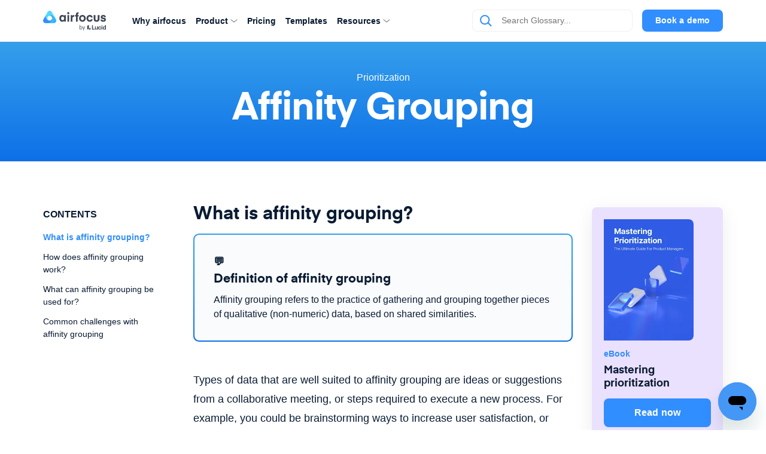

--- FILE ---
content_type: text/html
request_url: https://airfocus.com/glossary/what-is-affinity-grouping/
body_size: 47581
content:
<!DOCTYPE html><html lang="en"><head><meta charSet="utf-8"/><meta http-equiv="x-ua-compatible" content="ie=edge"/><meta name="viewport" content="width=device-width, initial-scale=1, shrink-to-fit=no, viewport-fit=cover"/><meta name="p:domain_verify" content="82499d38ae62629cae416b3c35d2a392"/><meta name="google-site-verification" content="2FwL00OJyKjdQ5ZPv2JtBHvu_9dUvwivlREAVB3y32c"/><script data-priority="1">
          window.dataLayer = window.dataLayer || [];
          function gtag(){dataLayer.push(arguments)};
          gtag('consent','default',{
            'ad_storage': 'denied',
            'analytics_storage': 'denied',
            'ad_user_data': 'denied',
            'ad_personalization': 'denied'
          });
          gtag("set", "ads_data_redaction", true);
        </script><script id="osano" src="https://cmp.osano.com/AzyXWrSv5dqLM1NvD/dceee96a-c6d9-42ef-a812-e15b60a8a5b3/osano.js" data-priority="2" data-osano="ESSENTIAL" type="text/javascript"></script><script id="microsoft-uet-consent-mode" data-priority="3" data-osano="ESSENTIAL" type="text/javascript">
        (function(w, o, d) {
          w[o] = w[o] || function() { w[o][d].push(arguments) };
          w[o][d] = w[o][d] || [];
        })(window, 'Osano', 'data');

        window.uetq = window.uetq || [];
        window.uetq.push('consent', 'default', { ad_storage: 'denied' });

        window.Osano('onConsentSaved', function(consent) {
          if (consent.MARKETING === 'ACCEPT') {
            window.uetq.push('consent', 'update', { ad_storage: 'granted' });
          } else {
            window.uetq.push('consent', 'update', { ad_storage: 'denied' });
          }
        });
      </script><script id="ze-snippet" src="https://static.zdassets.com/ekr/snippet.js?key=47e3ff69-9491-45a7-888f-c8627249c37d" defer="" data-priority="4" data-osano="ESSENTIAL" type="text/javascript"></script><script id="segment-stub" data-priority="5" data-osano="ESSENTIAL" type="text/javascript">
        !function(){var i="analytics",analytics=window[i]=window[i]||[];if(!analytics.initialize)if(analytics.invoked)window.console&&console.error&&console.error("Segment snippet included twice.");else{analytics.invoked=!0;analytics.methods=["trackSubmit","trackClick","trackLink","trackForm","pageview","identify","reset","group","track","ready","alias","debug","page","screen","once","off","on","addSourceMiddleware","addIntegrationMiddleware","setAnonymousId","addDestinationMiddleware","register"];analytics.factory=function(e){return function(){if(window[i].initialized)return window[i][e].apply(window[i],arguments);var n=Array.prototype.slice.call(arguments);if(["track","screen","alias","group","page","identify"].indexOf(e)>-1){var c=document.querySelector("link[rel='canonical']");n.push({__t:"bpc",c:c&&c.getAttribute("href")||void 0,p:location.pathname,u:location.href,s:location.search,t:document.title,r:document.referrer})}n.unshift(e);analytics.push(n);return analytics}};for(var n=0;n<analytics.methods.length;n++){var key=analytics.methods[n];analytics[key]=analytics.factory(key)}analytics.load=function(key,n){var t=document.createElement("script");t.type="text/javascript";t.async=!0;t.setAttribute("data-global-segment-analytics-key",i);t.src="https://cdn.segment.com/analytics.js/v1/" + key + "/analytics.min.js";var r=document.getElementsByTagName("script")[0];r.parentNode.insertBefore(t,r);analytics._loadOptions=n};analytics._writeKey="KfuhTOvymjeMGEEkyHiOfir5j8bniCCL";;analytics.SNIPPET_VERSION="5.2.0";
        analytics.load("KfuhTOvymjeMGEEkyHiOfir5j8bniCCL");
        }}();
  </script><script id="microsoft-clarity" data-priority="6" data-osano="MARKETING" type="osano/blocked">
        (function(c,l,a,r,i,t,y) {
          c[a]=c[a]||function(){(c[a].q=c[a].q||[]).push(arguments)};
          t=l.createElement(r);t.async=1;t.src="https://www.clarity.ms/tag/"+i+"?ref=Webflow";
          y=l.getElementsByTagName(r)[0];y.parentNode.insertBefore(t,y);
        })(window, document, "clarity", "script", "rfxf4bljlx");
    </script><script id="microsoft-clarity-consent" data-priority="7" data-osano="ESSENTIAL" type="text/javascript">
        function sendClarityConsent(osanoConsent) {
          if (typeof window.clarity === 'function') {
            const analyticsConsent = osanoConsent.ANALYTICS === 'ACCEPT' ? 'granted' : 'denied';
            const marketingConsent = osanoConsent.MARKETING === 'ACCEPT' ? 'granted' : 'denied';
            const clarityConsent = {
              ad_storage: marketingConsent,
              analytics_storage: analyticsConsent
            };
            window.clarity('consentv2', clarityConsent);
          }
        }
        Osano.cm.addEventListener('osano-cm-initialized', function(consent) {
          if (consent) sendClarityConsent(consent);
        });
        Osano.cm.addEventListener('osano-cm-consent-saved', function(consent) {
          sendClarityConsent(consent);
        });
      </script><meta name="generator" content="Gatsby 5.15.0"/><meta name="description" content="Affinity Grouping is a collaborative tool used for gathering qualitative data and sorting it based on shared themes. The process also involves prioritizing the groups formed and agreeing on actions that should be taken based on the results." data-gatsby-head="true"/><meta name="image" content="https://images.ctfassets.net/h6luvadnbip0/3oplLD1v28qJwRcgpvJXdV/4db3647fe57ed0008a4d2cf490d19df9/Gruppe_4107.png" data-gatsby-head="true"/><meta property="og:title" content="What Is Affinity Grouping? Definition, Common Challenges, &amp; FAQ" data-gatsby-head="true"/><meta property="og:description" content="Affinity Grouping is a collaborative tool used for gathering qualitative data and sorting it based on shared themes. The process also involves prioritizing the groups formed and agreeing on actions that should be taken based on the results." data-gatsby-head="true"/><meta property="og:url" content="https://airfocus.com/glossary/what-is-affinity-grouping/" data-gatsby-head="true"/><meta property="og:image" content="https://images.ctfassets.net/h6luvadnbip0/3oplLD1v28qJwRcgpvJXdV/4db3647fe57ed0008a4d2cf490d19df9/Gruppe_4107.png" data-gatsby-head="true"/><meta property="og:type" content="website" data-gatsby-head="true"/><meta property="og:site_name" content="airfocus" data-gatsby-head="true"/><meta property="og:locale" content="en_US" data-gatsby-head="true"/><meta name="twitter:card" content="summary_large_image" data-gatsby-head="true"/><meta name="twitter:site" content="@airfocus" data-gatsby-head="true"/><meta name="twitter:creator" content="@airfocus" data-gatsby-head="true"/><meta name="twitter:title" content="What Is Affinity Grouping? Definition, Common Challenges, &amp; FAQ" data-gatsby-head="true"/><meta name="twitter:description" content="Affinity Grouping is a collaborative tool used for gathering qualitative data and sorting it based on shared themes. The process also involves prioritizing the groups formed and agreeing on actions that should be taken based on the results." data-gatsby-head="true"/><meta name="twitter:image" content="https://images.ctfassets.net/h6luvadnbip0/3oplLD1v28qJwRcgpvJXdV/4db3647fe57ed0008a4d2cf490d19df9/Gruppe_4107.png" data-gatsby-head="true"/><style data-href="/styles.2bb2bc8cb93e13b7eabc.css" data-identity="gatsby-global-css">@charset "UTF-8";.slick-slider{-webkit-touch-callout:none;-webkit-tap-highlight-color:transparent;box-sizing:border-box;touch-action:pan-y;-webkit-user-select:none;-moz-user-select:none;user-select:none;-khtml-user-select:none}.slick-list,.slick-slider{display:block;position:relative}.slick-list{margin:0;overflow:hidden;padding:0}.slick-list:focus{outline:none}.slick-list.dragging{cursor:pointer;cursor:hand}.slick-slider .slick-list,.slick-slider .slick-track{transform:translateZ(0)}.slick-track{display:block;left:0;margin-left:auto;margin-right:auto;position:relative;top:0}.slick-track:after,.slick-track:before{content:"";display:table}.slick-track:after{clear:both}.slick-loading .slick-track{visibility:hidden}.slick-slide{display:none;float:left;height:100%;min-height:1px}[dir=rtl] .slick-slide{float:right}.slick-slide img{display:block}.slick-slide.slick-loading img{display:none}.slick-slide.dragging img{pointer-events:none}.slick-initialized .slick-slide{display:block}.slick-loading .slick-slide{visibility:hidden}.slick-vertical .slick-slide{border:1px solid transparent;display:block;height:auto}.slick-arrow.slick-hidden{display:none}.slick-loading .slick-list{background:#fff url([data-uri]) 50% no-repeat}@font-face{font-family:slick;font-style:normal;font-weight:400;src:url([data-uri]);src:url([data-uri]?#iefix) format("embedded-opentype"),url([data-uri]) format("woff"),url([data-uri]) format("truetype"),url([data-uri]#slick) format("svg")}.slick-next,.slick-prev{border:none;cursor:pointer;display:block;font-size:0;height:20px;line-height:0;padding:0;position:absolute;top:50%;transform:translateY(-50%);width:20px}.slick-next,.slick-next:focus,.slick-next:hover,.slick-prev,.slick-prev:focus,.slick-prev:hover{background:transparent;color:transparent;outline:none}.slick-next:focus:before,.slick-next:hover:before,.slick-prev:focus:before,.slick-prev:hover:before{opacity:1}.slick-next.slick-disabled:before,.slick-prev.slick-disabled:before{opacity:.25}.slick-next:before,.slick-prev:before{-webkit-font-smoothing:antialiased;-moz-osx-font-smoothing:grayscale;color:#fff;font-family:slick;font-size:20px;line-height:1;opacity:.75}.slick-prev{left:-25px}[dir=rtl] .slick-prev{left:auto;right:-25px}.slick-prev:before{content:"←"}[dir=rtl] .slick-prev:before{content:"→"}.slick-next{right:-25px}[dir=rtl] .slick-next{left:-25px;right:auto}.slick-next:before{content:"→"}[dir=rtl] .slick-next:before{content:"←"}.slick-dotted.slick-slider{margin-bottom:30px}.slick-dots{bottom:-25px;display:block;list-style:none;margin:0;padding:0;position:absolute;text-align:center;width:100%}.slick-dots li{display:inline-block;margin:0 5px;padding:0;position:relative}.slick-dots li,.slick-dots li button{cursor:pointer;height:20px;width:20px}.slick-dots li button{background:transparent;border:0;color:transparent;display:block;font-size:0;line-height:0;outline:none;padding:5px}.slick-dots li button:focus,.slick-dots li button:hover{outline:none}.slick-dots li button:focus:before,.slick-dots li button:hover:before{opacity:1}.slick-dots li button:before{-webkit-font-smoothing:antialiased;-moz-osx-font-smoothing:grayscale;color:#000;content:"•";font-family:slick;font-size:6px;height:20px;left:0;line-height:20px;opacity:.25;position:absolute;text-align:center;top:0;width:20px}.slick-dots li.slick-active button:before{color:#000;opacity:.75}

/*! Generated by Font Squirrel (https://www.fontsquirrel.com) on February 16, 2020 */@font-face{font-display:swap;font-family:Eina\ 01;font-style:normal;font-weight:700;src:local("Eina"),local("Eina 01"),url(/static/eina01-bold-webfont-46e923a7020c424389daad883ef38a86.woff2) format("woff2"),url(/static/eina01-bold-webfont-6087da16945627bf88446ee96f31da0b.woff) format("woff")}@font-face{font-display:swap;font-family:Eina\ 01;font-style:italic;font-weight:700;src:local("Eina"),local("Eina 01"),url(/static/eina01-bolditalic-webfont-c67710bdc13e69d3bfc4b746fe49e4db.woff2) format("woff2"),url(/static/eina01-bolditalic-webfont-216d95918517719b092f5993f1b87cbf.woff) format("woff")}@font-face{font-display:swap;font-family:Eina\ 01;font-style:normal;font-weight:300;src:local("Eina"),local("Eina 01"),url(/static/eina01-light-webfont-562ee105590bed26a21ab0aaa1cde247.woff2) format("woff2"),url(/static/eina01-light-webfont-788be884df12f54fe66588e787575b51.woff) format("woff")}@font-face{font-display:swap;font-family:Eina\ 01;font-style:italic;font-weight:300;src:local("Eina"),local("Eina 01"),url(/static/eina01-lightitalic-webfont-1d7d9b398a56ed32fface8bd26a0cbe8.woff2) format("woff2"),url(/static/eina01-lightitalic-webfont-9fe6fa860f7a6050e8757a37933a76c1.woff) format("woff")}@font-face{font-display:swap;font-family:Eina\ 01;font-style:normal;font-weight:400;src:local("Eina"),local("Eina 01"),url(/static/eina01-regular-webfont-e7e954eff02b8305b24ea158a7969320.woff2) format("woff2"),url(/static/eina01-regular-webfont-3522abd700933abbeed0d0e855d1bfba.woff) format("woff")}@font-face{font-display:swap;font-family:Eina\ 01;font-style:italic;font-weight:400;src:local("Eina"),local("Eina 01"),url(/static/eina01-regularitalic-webfont-3dbea8b49484dc2bb3f33d98175f8dc9.woff2) format("woff2"),url(/static/eina01-regularitalic-webfont-166932f8c6aac4f6888173a4bbc6be59.woff) format("woff")}@font-face{font-display:swap;font-family:Eina\ 01;font-style:normal;font-weight:600;src:local("Eina"),local("Eina 01"),url(/static/eina01-semibold-webfont-12958619fe03194beb3c7de29f06ce16.woff2) format("woff2"),url(/static/eina01-semibold-webfont-b31488d8b7366e0d9a82d4cb9ceb68a0.woff) format("woff")}@font-face{font-display:swap;font-family:Eina\ 01;font-style:italic;font-weight:600;src:local("Eina"),local("Eina 01"),url(/static/eina01-semibolditalic-webfont-1ec8130396da811ee53cedc548246ab8.woff2) format("woff2"),url(/static/eina01-semibolditalic-webfont-5ee3fd327853e7388aafefaafed4ffae.woff) format("woff")}</style><style>.gatsby-image-wrapper{position:relative;overflow:hidden}.gatsby-image-wrapper picture.object-fit-polyfill{position:static!important}.gatsby-image-wrapper img{bottom:0;height:100%;left:0;margin:0;max-width:none;padding:0;position:absolute;right:0;top:0;width:100%;object-fit:cover}.gatsby-image-wrapper [data-main-image]{opacity:0;transform:translateZ(0);transition:opacity .25s linear;will-change:opacity}.gatsby-image-wrapper-constrained{display:inline-block;vertical-align:top}</style><noscript><style>.gatsby-image-wrapper noscript [data-main-image]{opacity:1!important}.gatsby-image-wrapper [data-placeholder-image]{opacity:0!important}</style></noscript><script type="module">const e="undefined"!=typeof HTMLImageElement&&"loading"in HTMLImageElement.prototype;e&&document.body.addEventListener("load",(function(e){const t=e.target;if(void 0===t.dataset.mainImage)return;if(void 0===t.dataset.gatsbyImageSsr)return;let a=null,n=t;for(;null===a&&n;)void 0!==n.parentNode.dataset.gatsbyImageWrapper&&(a=n.parentNode),n=n.parentNode;const o=a.querySelector("[data-placeholder-image]"),r=new Image;r.src=t.currentSrc,r.decode().catch((()=>{})).then((()=>{t.style.opacity=1,o&&(o.style.opacity=0,o.style.transition="opacity 500ms linear")}))}),!0);</script><link rel="icon" href="/favicon-32x32.png?v=23206af13918f4ec72b2582ef7d0e3c7" type="image/png"/><link rel="icon" href="/favicon.svg?v=23206af13918f4ec72b2582ef7d0e3c7" type="image/svg+xml"/><link rel="manifest" href="/manifest.webmanifest" crossorigin="anonymous"/><link rel="apple-touch-icon" sizes="48x48" href="/icons/icon-48x48.png?v=23206af13918f4ec72b2582ef7d0e3c7"/><link rel="apple-touch-icon" sizes="72x72" href="/icons/icon-72x72.png?v=23206af13918f4ec72b2582ef7d0e3c7"/><link rel="apple-touch-icon" sizes="96x96" href="/icons/icon-96x96.png?v=23206af13918f4ec72b2582ef7d0e3c7"/><link rel="apple-touch-icon" sizes="144x144" href="/icons/icon-144x144.png?v=23206af13918f4ec72b2582ef7d0e3c7"/><link rel="apple-touch-icon" sizes="192x192" href="/icons/icon-192x192.png?v=23206af13918f4ec72b2582ef7d0e3c7"/><link rel="apple-touch-icon" sizes="256x256" href="/icons/icon-256x256.png?v=23206af13918f4ec72b2582ef7d0e3c7"/><link rel="apple-touch-icon" sizes="384x384" href="/icons/icon-384x384.png?v=23206af13918f4ec72b2582ef7d0e3c7"/><link rel="apple-touch-icon" sizes="512x512" href="/icons/icon-512x512.png?v=23206af13918f4ec72b2582ef7d0e3c7"/><link rel="sitemap" type="application/xml" href="/sitemap-index.xml"/><link rel="alternate" type="application/rss+xml" title="airfocus Blog" href="https://airfocus.com/blog/"/><title data-gatsby-head="true">What Is Affinity Grouping? Definition, Common Challenges, &amp; FAQ | airfocus</title><link rel="canonical" href="https://airfocus.com/glossary/what-is-affinity-grouping/" data-gatsby-head="true"/><link rel="alternate" hrefLang="de" href="https://airfocus.com/de/glossary/what-is-affinity-grouping/" data-gatsby-head="true"/><link rel="alternate" hrefLang="fr" href="https://airfocus.com/fr/glossary/what-is-affinity-grouping/" data-gatsby-head="true"/><script type="application/ld+json" data-gatsby-head="true">{"@context":"https://schema.org","@type":"Organization","url":"https://airfocus.com","name":"airfocus","logo":"https://airfocus.com/images/meta/airfocus-lucid-logo.webp","sameAs":["https://www.facebook.com/airfocus/","https://www.youtube.com/channel/UCRFwwMHydrKAY5ky2wdX6SA","https://www.instagram.com/airfocusapp/","https://www.linkedin.com/company/airfocus","https://twitter.com/airfocus"]}</script><script type="application/ld+json" data-gatsby-head="true">{"@context":"https://schema.org","@type":"DefinedTerm","mainEntityOfPage":{"@type":"WebPage","@id":"https://airfocus.com/glossary/what-is-affinity-grouping/"},"headline":"Affinity Grouping","description":"What is affinity grouping? Affinity Grouping is a collaborative tool used for gathering qualitative data and sorting it based on shared themes.","image":["https://images.ctfassets.net/h6luvadnbip0/3oplLD1v28qJwRcgpvJXdV/4db3647fe57ed0008a4d2cf490d19df9/Gruppe_4107.png"],"datePublished":"2020-05-14T14:25:25.130Z","dateModified":"2020-05-14T14:25:25.130Z","author":{"@type":"Person","name":"airfocus GmbH"},"publisher":{"@type":"Organization","name":"airfocus","logo":{"@type":"ImageObject","url":"https://airfocus.com/images/meta/airfocus-lucid-logo.webp"}}}</script><script type="application/ld+json" data-gatsby-head="true">{"@context":"https://schema.org","@type":"FAQPage","mainEntity":[{"@type":"Question","name":"What is affinity mapping UX?","acceptedAnswer":{"@type":"Answer","text":"Affinity mapping is a useful tool in the UX design process as it can be used to analyze user feedback and gather improvement suggestions from the UX team. Being both a visual and collaborative process, affinity mapping fits the way most UX teams work perfectly."}},{"@type":"Question","name":"What is affinity voting?","acceptedAnswer":{"@type":"Answer","text":"Affinity voting is the final part of the affinity grouping process. During affinity voting, all participants get the opportunity to rank the groups they have formed and decided which ones should take priority over others."}},{"@type":"Question","name":"What is the affinity process?","acceptedAnswer":{"@type":"Answer","text":"The affinity process generally forms the main bulk of the meeting, it’s here that all the many ideas or suggestions are sorted into themes or groups. Like other parts of the process, this should involve everyone — spurring lots of discussion and constructive debate between participants."}},{"@type":"Question","name":"What is affinity grouping analysis?","acceptedAnswer":{"@type":"Answer","text":"Once the process of affinity grouping has been completed, affinity grouping analysis can take place. This is where participants discuss the groups that have been formed out of the data and start to analyze each one for potential benefits. Once the groups have been analyzed, the team can move on to voting."}}]}</script><script src="https://embed.reddit.com/widgets.js" data-gatsby-head="true"></script><script src="https://www.tiktok.com/embed.js" data-gatsby-head="true"></script><script src="https://platform.twitter.com/widgets.js" data-gatsby-head="true"></script></head><body><noscript id="gatsby-noscript">This app works best with JavaScript enabled.</noscript><div id="___gatsby"><div style="outline:none" tabindex="-1" id="gatsby-focus-wrapper"><style data-emotion-css="51vyk3">*{-webkit-font-smoothing:antialiased;-moz-osx-font-smoothing:grayscale;}:root{--emptySpaceWidth:calc((100vw - 1136px) / 2);--blue-gradient:linear-gradient(to bottom,#359feb,#0e70e8);--button-hover-gradient:linear-gradient(to bottom,#35b8eb,#0e70e8);}html{font-size:16px;}html,body{-webkit-scroll-behavior:smooth;-moz-scroll-behavior:smooth;-ms-scroll-behavior:smooth;scroll-behavior:smooth;margin:0;padding:0;}body{min-height:100vh;overflow-x:hidden;overflow-y:auto;background-color:#fff;font-family: 'Inter', -apple-system, BlinkMacSystemFont, 'Segoe UI', Roboto, Oxygen-Sans, Ubuntu, Cantarell, 'Helvetica Neue', sans-serif;font-size:16px;color:#0a1c33;line-height:1.5;}body *{font-family:inherit;font-size:inherit;color:inherit;-webkit-tap-highlight-color:transparent;}body h1,body h2,body h3,body h4,body .cta-sidebar-title{margin:0;font-weight:bold !important;font-family: 'Eina 01', -apple-system, BlinkMacSystemFont, 'Segoe UI', Roboto, Oxygen-Sans, Ubuntu, Cantarell, 'Helvetica Neue', sans-serif;}body .heading1{font-size:4.000rem !important;line-height:4.000rem !important;-webkit-letter-spacing:-1px;-moz-letter-spacing:-1px;-ms-letter-spacing:-1px;letter-spacing:-1px;font-weight:700;}body .heading1.blue-mesh-text{padding-bottom:0.47rem;}body .heading1.small{font-size:3.000rem !important;line-height:3.125rem !important;}body .heading2{font-size:2.250rem !important;line-height:2.500rem !important;font-weight:bold !important;margin:8rem 0 4rem;}body .heading2.black-text,body .heading2.white-text{margin-bottom:1.5rem;}body .heading2.blue-mesh-text{padding-bottom:0.38rem;}body .heading3{font-size:1.500rem !important;line-height:1.750rem !important;font-weight:700;}body .heading4{font-size:1.125rem !important;line-height:1.625rem !important;font-weight:700;}body .title{font-size:1.313rem !important;line-height:1.688rem !important;margin-bottom:1rem;font-weight:700;}body .subtitle{font-family: 'Inter', -apple-system, BlinkMacSystemFont, 'Segoe UI', Roboto, Oxygen-Sans, Ubuntu, Cantarell, 'Helvetica Neue', sans-serif;font-size:1.125rem !important;font-weight:400;line-height:1.625rem !important;margin:1.5rem 0 0.5rem;}body .subtitle.long-copy{line-height:1.875rem !important;}body .body-1{font-size:1rem;font-weight:400;margin:1rem 0 0.5rem;}body .strong-body-1{font-size:1rem;font-weight:600;line-height:1.5rem;}body .body-2{font-size:0.875rem !important;font-weight:400;}body .cta-sidebar-title{font-size:1.125rem !important;line-height:1.375rem !important;font-weight:700;}body .strong-body-2{font-size:0.875rem !important;font-weight:600;}body .footnote{font-size:0.750rem !important;color:#88929e !important;}body .quote{font-size:1.250rem !important;line-height:1.750rem !important;margin:0.750rem 0 1.000rem !important;font-weight:600;-webkit-letter-spacing:-1px;-moz-letter-spacing:-1px;-ms-letter-spacing:-1px;letter-spacing:-1px;}body .quote .paragraph{font-size:1.250rem !important;line-height:1.750rem !important;margin:0.750rem 0 1.000rem !important;font-weight:600;-webkit-letter-spacing:-1px;-moz-letter-spacing:-1px;-ms-letter-spacing:-1px;letter-spacing:-1px;}body .categories{font-size:1.000rem !important;line-height:1.125rem !important;font-weight:600;}@media screen and (max-width:1024px){body .heading1{font-size:3.750rem !important;line-height:3.750rem !important;}body .subtitle{font-size:1.125rem !important;font-weight:400;line-height:1.500rem !important;margin:1.5rem 0 0.5rem;}body .subtitle.long-copy{line-height:1.875rem !important;}}@media screen and (max-width:768px){body .heading1{font-size:3.000rem !important;line-height:3.125rem !important;}body .heading2{font-size:2.250rem !important;line-height:2.250rem !important;font-weight:bold !important;margin:4rem 0 2rem;}body .heading2.black-text,body .heading2.white-text{margin-bottom:1rem;}body .heading2.blue-mesh-text{padding-bottom:0.25rem;}body .subtitle{font-size:1.000rem !important;line-height:1.375rem !important;}body .subtitle.long-copy{line-height:1.875rem !important;}@media screen and (max-width:640px){body *{text-align:left;}body .heading2{text-align:left !important;}body .heading2.center-on-small{text-align:center !important;}}}body .heading-subtitle-link-block{display:-webkit-box;display:-webkit-flex;display:-ms-flexbox;display:flex;-webkit-flex-direction:column;-ms-flex-direction:column;flex-direction:column;-webkit-align-items:center;-webkit-box-align:center;-ms-flex-align:center;align-items:center;margin-bottom:4rem;}@media screen and (max-width:640px){body .heading-subtitle-link-block{-webkit-align-items:flex-start;-webkit-box-align:flex-start;-ms-flex-align:flex-start;align-items:flex-start;margin-bottom:2rem;}body .heading-subtitle-link-block .body-1,body .heading-subtitle-link-block .subtitle{text-align:left !important;}}body .beta{color:#efeff0;display:-webkit-inline-box;display:-webkit-inline-flex;display:-ms-inline-flexbox;display:inline-flex;font-size:0.65rem;font-weight:500;border-radius:0.25rem;background-color:#44505f;}body .soon{color:#318eff;display:-webkit-inline-box;display:-webkit-inline-flex;display:-ms-inline-flexbox;display:inline-flex;font-size:0.65rem;font-weight:500;border-radius:0.25rem;background-color:rgb(236,243,251);}body .section{color:#909090;margin-bottom:0.5rem;text-transform:uppercase;}body .blue-gradient-text{background:var(--blue-gradient);background-clip:text;-webkit-text-fill-color:transparent;-webkit-background-clip:text;-moz-background-clip:text;-webkit-text-fill-color:transparent;-moz-text-fill-color:transparent;}body .blue-mesh-text{background: url('/images/background-mesh-gradient.jpg') center no-repeat, linear-gradient(135deg,#54d5eb,#266eea);background-size:cover;background-clip:text;-webkit-text-fill-color:transparent;-webkit-background-clip:text;-moz-background-clip:text;-webkit-text-fill-color:transparent;-moz-text-fill-color:transparent;-webkit-animation:meshanimate 2500ms ease-in-out infinite;animation:meshanimate 2500ms ease-in-out infinite;-webkit-animation-direction:alternate;animation-direction:alternate;}body .purple-bg{background-color:#eae0ff;}body .blue-gradient-bg,body .green-gradient-bg,body .peach-gradient-bg,body .purple-gradient-bg{background-size:cover;background-repeat:no-repeat;}body .blue-gradient-bg{background-image:url('/images/blue-gradient-bg.webp');}body .green-gradient-bg{background-image:url('/images/green-gradient-bg.webp');}body .peach-gradient-bg{background-image:url('/images/peach-gradient-bg.webp');}body .purple-gradient-bg{background-image:url('/images/purple-gradient-bg.webp');}body .blue-bg-block{position:relative;background-color:rgba(173,230,255,0.22);margin:8rem 0;padding:6rem 0;}@media screen and (max-width:640px){body .blue-bg-block{padding:4rem 0;}}body .gray-bg-block{border-radius:0.5rem;background:#fafbfc;border:1px solid #efeff0;}body .gray-bordered-block{border:1px #efeff0 solid;border-radius:0.5rem;overflow:hidden;box-shadow:rgb(0 0 0 / 8%) 0px 0.5rem 2rem;isolation:isolate;}body .with-backdrop-filter{background:rgba(255,255,255,0.8);-webkit-backdrop-filter:blur(20px);backdrop-filter:blur(20px);}body .with-box-shadow{box-shadow:rgb(0 0 0 / 8%) 0 0.5rem 2rem;}body .with-blue-box-shadow{box-shadow:2px 2px 20px rgba(69,118,255,0.3);}body .fade-in-left{-webkit-animation:fadeInLeft 400ms;animation:fadeInLeft 400ms;}@-webkit-keyframes fadeInLeft{0%{opacity:0;-webkit-transform:translateX(-20px);-ms-transform:translateX(-20px);transform:translateX(-20px);}100%{opacity:1;-webkit-transform:translateX(0);-ms-transform:translateX(0);transform:translateX(0);}}@keyframes fadeInLeft{0%{opacity:0;-webkit-transform:translateX(-20px);-ms-transform:translateX(-20px);transform:translateX(-20px);}100%{opacity:1;-webkit-transform:translateX(0);-ms-transform:translateX(0);transform:translateX(0);}}@-webkit-keyframes meshanimate{0%{-webkit-filter:hue-rotate(10deg);filter:hue-rotate(10deg);}100%{-webkit-filter:hue-rotate(30deg);filter:hue-rotate(30deg);}}@keyframes meshanimate{0%{-webkit-filter:hue-rotate(10deg);filter:hue-rotate(10deg);}100%{-webkit-filter:hue-rotate(30deg);filter:hue-rotate(30deg);}}body .black-text{color:#0a1c33;}body .blue-text{color:#318eff;}body .gray-text{color:#909090;}body .white-text{color:#fff !important;}body .center{text-align:center;margin-left:auto;margin-right:auto;}body .left{text-align:left;}body .right{text-align:right;}body .bold{font-weight:bold !important;}body .italic{font-style:italic !important;}body .anchor-link{padding-top:8.7rem !important;margin-top:-8.7rem !important;}@media screen and (max-width:768px){body .anchor-link{padding-top:6.6rem !important;margin-top:-6.6rem !important;}}body .anchor-link-with-secondary-navigation{padding-top:13.3rem !important;margin-top:-13.3rem !important;}@media screen and (max-width:768px){body .anchor-link-with-secondary-navigation{padding-top:11rem !important;margin-top:-11rem !important;}}body h1:first-of-type,body h2:first-of-type,body h3:first-of-type,body h4:first-of-type,body p:first-of-type{margin-top:0;}body h1:last-child,body h2:last-child,body h3:last-child,body h4:last-child,body p:last-child{margin-bottom:0;}body hr{border:0;border-bottom:1px solid silver;}body a{color:#318eff;-webkit-text-decoration:none;text-decoration:none;cursor:pointer !important;}body ul{margin:0;padding:0;list-style-type:none;}body ul li{margin-bottom:0.25rem;}@media screen and (max-width:640px){body ul{text-align:left;}}.opacity-on-hover{-webkit-transition:all 0.125s ease;transition:all 0.125s ease;}.opacity-on-hover:hover{opacity:0.65 !important;-webkit-transition:none !important;transition:none !important;}.translate-and-shadow-on-hover{-webkit-transition:all 0.3s ease-in-out;transition:all 0.3s ease-in-out;}.translate-and-shadow-on-hover:hover{-webkit-transform:translateY(-8px);-ms-transform:translateY(-8px);transform:translateY(-8px);box-shadow:rgba(0,0,0,0.05) 0 1rem 1rem 0;}.scale-on-hover{-webkit-transition:all 0.2s ease;transition:all 0.2s ease;}.scale-on-hover:hover{-webkit-transform:scale(1.03);-ms-transform:scale(1.03);transform:scale(1.03);}.full-screen-relative,.full-screen-fixed,.full-screen-sticky{padding-left:var(--emptySpaceWidth) !important;padding-right:var(--emptySpaceWidth) !important;}@media screen and (max-width:1200px){.full-screen-relative,.full-screen-fixed,.full-screen-sticky{padding-left:2rem !important;padding-right:2rem !important;}}@media screen and (max-width:768px){.full-screen-relative,.full-screen-fixed,.full-screen-sticky{padding-left:1.5rem !important;padding-right:1.5rem !important;}}.full-screen-sticky{margin-left:calc(var(--emptySpaceWidth) * -1) !important;width:100% !important;}@media screen and (max-width:1200px){.full-screen-sticky{margin-left:-2rem !important;}}@media screen and (max-width:768px){.full-screen-sticky{margin-left:-1.5rem !important;}}.full-screen-relative{left:calc(var(--emptySpaceWidth) * -1) !important;width:100% !important;}@media screen and (max-width:1200px){.full-screen-relative{left:-2rem !important;}}@media screen and (max-width:768px){.full-screen-relative{left:-1.5rem !important;}}@media screen and (max-width:1279px){.show-only-on-xlarge{display:none !important;}}@media screen and (min-width:1025px){.hide-on-desktop{display:none !important;}}@media screen and (min-width:769px){.hide-on-large-desktop{display:none !important;}}@media screen and (min-width:769px) and (max-width:1024px){.hide-on-large{display:none !important;}}@media screen and (min-width:641px){.hide-on-medium-large-desktop{display:none !important;}}@media screen and (min-width:641px) and (max-width:1024px){.hide-on-medium-large{display:none !important;}}@media screen and (min-width:641px) and (max-width:768px){.hide-on-medium{display:none !important;}}@media screen and (max-width:1024px){.hide-on-small-medium-large{display:none !important;}}@media screen and (max-width:768px){.hide-on-small-medium{display:none !important;}}@media screen and (max-width:640px){.hide-on-small{display:none !important;}}.no-margin{margin:0 !important;}@media screen and (max-width:768px){.left-on-small-medium{text-align:left !important;margin-left:0 !important;margin-right:0 !important;}}@media screen and (max-width:640px){.left-on-small{text-align:left !important;margin-left:0 !important;margin-right:0 !important;}}.half-width{max-width:50% !important;}.third-width{max-width:66% !important;}.white-icon path{fill:#fff;}.gatsby-image-wrapper{position:relative;z-index:0;}</style><style data-emotion="css tkfnek">.css-tkfnek{max-width:1136px;padding:0 var(--emptySpaceWidth);}@media screen and (max-width: 1200px){.css-tkfnek{padding:0 2rem;}}@media screen and (max-width: 768px){.css-tkfnek{padding:0 1.5rem;max-width:100%;}}</style><div class="css-tkfnek"><style data-emotion="css 10hxqqd">.css-10hxqqd{position:-webkit-sticky;position:sticky;z-index:7;top:0;left:0;width:100%;background-color:#fff;-webkit-backdrop-filter:blur(20px);backdrop-filter:blur(20px);-webkit-transition:all 300ms ease-in-out;transition:all 300ms ease-in-out;max-height:4.5rem;padding:1rem 0;display:-webkit-box;display:-webkit-flex;display:-ms-flexbox;display:flex;-webkit-align-items:center;-webkit-box-align:center;-ms-flex-align:center;align-items:center;-webkit-box-pack:justify;-webkit-justify-content:space-between;justify-content:space-between;border-bottom:solid 1px #efeff0;-webkit-transition:-webkit-transform 0.75s ease-in-out,opacity 0.75s ease-in;transition:transform 0.75s ease-in-out,opacity 0.75s ease-in;}@media screen and (max-width: 999px){.css-10hxqqd{height:3.5rem;}}@media screen and (max-width: 1099px){.css-10hxqqd{min-width:100vw;box-sizing:border-box;}}@media screen and (min-width: 1100px){.css-10hxqqd{display:grid;grid-gap:2rem;grid-template-columns:auto 1fr auto;}}</style><header id="main-header" class="full-screen-sticky css-10hxqqd"><style data-emotion="css 1o0nl6v">.css-1o0nl6v{display:-webkit-box;display:-webkit-flex;display:-ms-flexbox;display:flex;-webkit-align-items:center;-webkit-box-align:center;-ms-flex-align:center;align-items:center;-webkit-text-decoration:none!important;text-decoration:none!important;}.css-1o0nl6v a{display:-webkit-box;display:-webkit-flex;display:-ms-flexbox;display:flex;}.css-1o0nl6v a svg{width:105px;margin-right:0.75rem;}@media screen and (max-width: 1099px){.css-1o0nl6v a svg{width:90px;padding-left:0;}}</style><div class="css-1o0nl6v"><a class="css-0" aria-label="Home" href="/"><svg xmlns="http://www.w3.org/2000/svg" fill="none" viewBox="0 0 989 302"><path fill="#3C4453" d="M946.544 168.531c-27.114 0-41.495-11.526-43.145-34.588h27.372a13.4 13.4 0 0 0 1.305 5.06 13.2 13.2 0 0 0 3.165 4.162c2.721 2.475 6.747 3.707 12.066 3.707s8.94-.825 11.6-2.475q3.989-2.475 3.989-6.649c0-3.042-1.896-5.295-5.701-6.748a72 72 0 0 0-13.779-3.522 156 156 0 0 1-16.253-3.607 27.8 27.8 0 0 1-13.877-8.94c-3.805-4.433-5.713-10.331-5.713-17.682 0-9.247 3.669-17.041 11.02-23.382s16.98-9.506 28.887-9.506q20.336 0 30.216 10.27 9.882 10.268 10.639 23.382h-26.042a12.2 12.2 0 0 0-1.269-4.716 12.3 12.3 0 0 0-3.016-3.842c-2.598-2.278-6.182-3.423-10.737-3.423-4.31 0-7.672.924-10.073 2.758a8.3 8.3 0 0 0-2.659 3.03 8.3 8.3 0 0 0-.948 3.915c0 3.041 1.896 5.258 5.701 6.649a71.6 71.6 0 0 0 13.778 3.325 132 132 0 0 1 16.155 3.521 27.27 27.27 0 0 1 13.778 9.124c3.805 4.556 5.701 10.639 5.701 18.248q0 13.872-11.303 22.903c-7.536 6.021-17.83 9.026-30.882 9.026zm-70.518-10.651q-11.396 10.638-33.836 10.638c-14.961 0-26.227-3.546-33.837-10.638-7.597-7.093-11.402-18.495-11.402-34.206V66.651h26.991v57.404c0 13.557 6.082 20.342 18.248 20.342 12.165 0 18.248-6.785 18.248-20.342V66.651h26.99v57.023c0 15.711-3.804 27.113-11.402 34.218zm-178.479-4.175c-9.371-10.01-14.062-22.422-14.062-37.247s4.716-27.212 14.16-37.161q14.166-14.924 35.831-14.924c14.198 0 25.378 3.99 33.542 11.98 8.176 7.98 12.83 16.92 13.975 26.807h-27.754a18.37 18.37 0 0 0-7.031-10.651 20.8 20.8 0 0 0-12.929-4.187c-7.092 0-12.67 2.561-16.733 7.696s-6.083 11.944-6.083 20.428 2.032 15.305 6.083 20.427c4.051 5.135 9.629 7.696 16.733 7.696a20.73 20.73 0 0 0 12.929-4.186 18.25 18.25 0 0 0 7.031-10.639h27.754c-1.145 9.887-5.799 18.815-13.975 26.806-8.176 7.979-19.357 11.968-33.554 11.981-14.443 0-26.424-4.95-35.93-14.826zm-96.745-57.97c-4.692 5.073-7.031 11.981-7.031 20.723q0 13.113 7.129 20.723c4.753 5.073 10.811 7.597 18.15 7.597s13.397-2.536 18.15-7.597q7.13-7.61 7.129-20.723 0-13.113-7.129-20.723c-4.753-5.073-10.799-7.597-18.15-7.597s-13.434 2.536-18.248 7.597m56.074 57.773c-9.629 10.011-22.238 15.023-37.826 15.023q-23.383 0-37.826-15.109c-9.629-10.072-14.444-22.397-14.444-36.964q0-21.85 14.444-36.976 14.443-15.11 37.826-15.109 23.382 0 37.826 15.108t14.444 36.977c0 14.579-4.815 26.929-14.444 37.063zM543.964 66.651h15.392v21.29h-15.392v78.312h-26.99V87.941h-14.259V66.65h14.259v-7.979c0-11.66 3.004-20.403 9.025-26.227s14.283-8.742 24.799-8.742l7.979.381V47.27a32 32 0 0 0-4.187-.197c-7.092 0-10.638 3.67-10.638 11.02v8.558zm-53.021-.763v25.279a26.6 26.6 0 0 0-5.319-.567c-7.979 0-13.975 2.094-17.965 6.268q-5.984 6.28-5.984 19.762v49.61h-26.991V66.639h24.898v12.929c5.701-9.248 15.083-13.877 28.135-13.877l3.239.184zM382.981 166.24V66.639h26.991v99.601zM408.26 49.166c-3.041 3.042-6.969 4.556-11.783 4.556-4.815 0-8.743-1.514-11.784-4.556a15.7 15.7 0 0 1-3.485-5.331 15.6 15.6 0 0 1-1.083-6.268 16.2 16.2 0 0 1 1.083-6.304 16.2 16.2 0 0 1 3.473-5.38 15.7 15.7 0 0 1 5.405-3.56c2.032-.8 4.199-1.17 6.378-1.095 2.18-.086 4.347.295 6.379 1.096 2.031.8 3.866 2.019 5.405 3.558a16.2 16.2 0 0 1 3.472 5.381 15.8 15.8 0 0 1 1.084 6.304 15.6 15.6 0 0 1-1.084 6.268 15.65 15.65 0 0 1-3.484 5.32zm-83.064 87.621c4.568-5.319 6.846-12.104 6.846-20.341s-2.254-15.01-6.748-20.342q-6.741-7.979-17.768-7.979t-17.768 7.98c-4.494 5.319-6.747 12.103-6.747 20.341 0 8.237 2.253 15.022 6.747 20.341q6.741 7.979 17.768 7.979c7.351 0 13.237-2.66 17.682-7.991zm8.176-70.136h24.897v99.602h-24.897v-12.166q-9.882 14.444-31.547 14.444c-14.443 0-25.217-4.938-33.455-14.826-8.237-9.887-12.35-22.299-12.35-37.247s4.113-27.372 12.35-37.26c8.238-9.887 19.393-14.825 33.455-14.825q21.665 0 31.547 14.444z"></path><path fill="#51D7FF" d="M180.023 94.171a62.86 62.86 0 0 0-23.075-22.065 62.8 62.8 0 0 0-30.943-7.88 62.8 62.8 0 0 0-30.82 8.323A62.9 62.9 0 0 0 72.43 94.947c-.135.234-.283.468-.43.702a36.863 36.863 0 0 0-.43 36.016 37 37 0 0 0 12.73 13.581 36.8 36.8 0 0 0 17.743 5.628 62.9 62.9 0 0 1-30.376-8.891 62.87 62.87 0 0 1-22.2-22.557 62.8 62.8 0 0 1-8.398-30.512 62.8 62.8 0 0 1 7.535-30.734c.025-.025.025-.074.05-.099l22.68-39.279c14.493-25.07 50.694-25.07 65.186 0z"></path><path fill="#318EFF" d="M112.855 181.546a62.23 62.23 0 0 1-29.737 8.398H37.683c-28.961 0-47.062-31.35-32.594-56.432l43.503-75.344a62.97 62.97 0 0 0-7.536 30.734 62.8 62.8 0 0 0 8.398 30.512 62.93 62.93 0 0 0 22.188 22.558 62.94 62.94 0 0 0 30.365 8.89c.628.049 1.268.049 1.896.049a36.9 36.9 0 0 0 18.211-4.827 36.8 36.8 0 0 0 13.446-13.187 37 37 0 0 0 5.184-18.113 36.8 36.8 0 0 0-4.445-18.31A62.92 62.92 0 0 1 142 143.82a62.9 62.9 0 0 1-29.158 37.727z"></path><path fill="#33B6FF" d="M170.172 189.943h-87.03a62.8 62.8 0 0 0 30.624-8.939 62.9 62.9 0 0 0 22.299-22.817 62.9 62.9 0 0 0 8.225-30.82 62.8 62.8 0 0 0-7.967-30.893 36.8 36.8 0 0 0-13.162-13.865 37 37 0 0 0-18.347-5.406 36.8 36.8 0 0 0-18.58 4.52 36.87 36.87 0 0 0-13.816 13.211 62.9 62.9 0 0 1 22.755-22.397 63 63 0 0 1 30.832-8.336 62.8 62.8 0 0 1 30.943 7.893 62.9 62.9 0 0 1 23.075 22.077l22.742 39.353c14.468 25.07-3.632 56.419-32.593 56.419"></path><path fill="#3C4453" d="M770.527 222.784h14.776v53.636h26.547v11.587h-41.323zM816.332 271.038v-30.733h13.138v28.911c0 6.477 2.648 9.58 8.299 9.58 5.652 0 9.949-3.473 9.949-10.491v-28h13.114v47.701h-13.114v-7.486c-2.462 4.839-7.301 8.483-15.145 8.483-9.296 0-16.241-5.479-16.241-17.965M867.05 264.747v-.727c0-15.416 11.033-24.811 24.626-24.811 11.033 0 21.253 4.839 22.447 18.519h-12.497c-.912-5.566-4.286-8.114-9.666-8.114-6.847 0-11.402 5.11-11.402 14.234v.738c0 9.58 4.285 14.505 11.673 14.505 5.294 0 9.579-3.103 10.219-9.21h11.944c-.726 11.304-8.939 19.159-22.804 19.159-13.963-.012-24.54-8.68-24.54-24.281zM920.378 240.305h13.139v47.701h-13.139zm-.997-13.692c0-4.101 3.288-7.191 7.487-7.191s7.572 3.103 7.572 7.203-3.287 7.216-7.572 7.216c-4.199-.013-7.487-3.116-7.487-7.228M976.219 264.376v-.726c0-9.481-4.199-14.32-11.402-14.32s-11.488 5.011-11.488 14.505v.739c0 9.481 4.568 14.135 11.131 14.135 6.945-.012 11.759-4.667 11.759-14.333m-36.386.456v-.726c0-15.687 9.026-24.91 20.982-24.91 7.671 0 12.412 3.374 15.047 8.213V218.67H989v69.336h-13.138v-7.943c-2.463 4.84-8.299 8.94-15.318 8.94-11.586 0-20.711-8.299-20.711-24.171M720.351 216.416l-25.095 14.493v57.995l25.095-14.493zM745.433 288.006v-28.099l-25.082 14.505v13.594zM595.605 280.384c4.532 0 7.992-1.477 10.381-4.445 2.388-2.967 3.57-7.215 3.57-12.732v-.701c0-5.529-1.342-9.765-4.014-12.732-2.622-3.029-5.959-4.531-10.035-4.531-4.42 0-8.028 1.477-10.811 4.445q-4.1 4.358-4.1 12.818v.701c0 5.64 1.342 9.913 4.014 12.818 2.733 2.906 6.39 4.359 10.995 4.359m.702 6.022c-3.546 0-6.661-.752-9.333-2.266-2.672-1.576-4.716-3.571-6.107-6.021v7.498h-7.241V218.19h7.241v29.478c1.391-2.327 3.521-4.297 6.366-5.935 2.844-1.687 5.873-2.524 9.074-2.524 6.108 0 11.082 2.093 14.912 6.28 3.891 4.125 5.848 9.678 5.848 16.66v.701c0 7.031-1.92 12.732-5.762 17.091-3.78 4.297-8.779 6.452-14.998 6.452zM628.753 301.489l8.631-20.588-17.879-40.904h7.758l13.963 32.716 12.645-32.716h7.413l-25.205 61.492z"></path></svg></a></div><style data-emotion="css 1vsq5ne">.css-1vsq5ne{display:grid;grid-auto-columns:max-content;grid-auto-flow:column;grid-template-rows:1fr;grid-gap:1rem;-webkit-align-items:center;-webkit-box-align:center;-ms-flex-align:center;align-items:center;}@media screen and (max-width: 1099px){.css-1vsq5ne{display:none;}}</style><div class="css-1vsq5ne"><style data-emotion="css 5444yh">.css-5444yh{text-align:center;display:inline-block;}</style><div class="css-5444yh"><style data-emotion="css 1li5kfi">.css-1li5kfi{color:#0A1C33;fill:#0A1C33;stroke:#0A1C33;-webkit-text-decoration:none;text-decoration:none;}.css-1li5kfi .footnote{color:white!important;}.css-1li5kfi:hover{color:#318eff;}.css-1li5kfi:hover svg>g>path{stroke:#318eff;}</style><style data-emotion="css 122nkq7">.css-122nkq7{color:#0A1C33;fill:#0A1C33;stroke:#0A1C33;-webkit-text-decoration:none;text-decoration:none;}.css-122nkq7 .footnote{color:white!important;}.css-122nkq7:hover{color:#318eff;}.css-122nkq7:hover svg>g>path{stroke:#318eff;}</style><a class="strong-body-2 css-122nkq7" href="/the-airfocus-way/">Why airfocus</a></div><div class="css-5444yh"><style data-emotion="css 1vywnef">.css-1vywnef{color:#0A1C33;fill:#0A1C33;stroke:#0A1C33;-webkit-text-decoration:none;text-decoration:none;}.css-1vywnef .footnote{color:white!important;}.css-1vywnef:hover{color:#318eff;}.css-1vywnef:hover svg>g>path{stroke:#318eff;}</style><style data-emotion="css 1052hte">.css-1052hte{color:#0A1C33;fill:#0A1C33;stroke:#0A1C33;-webkit-text-decoration:none;text-decoration:none;}.css-1052hte .footnote{color:white!important;}.css-1052hte:hover{color:#318eff;}.css-1052hte:hover svg>g>path{stroke:#318eff;}</style><a rel="noreferrer" target="_blank" class="strong-body-2 css-1052hte">Product<span><style data-emotion="css v7mzud">.css-v7mzud{margin-left:4px;-webkit-transform:translateY(-2px) rotate(0);-moz-transform:translateY(-2px) rotate(0);-ms-transform:translateY(-2px) rotate(0);transform:translateY(-2px) rotate(0);-webkit-transition:-webkit-transform 0.3s ease;transition:transform 0.3s ease;}@media screen and (max-width: 1099px){.css-v7mzud{-webkit-transform:translateY(0) rotate(0);-moz-transform:translateY(0) rotate(0);-ms-transform:translateY(0) rotate(0);transform:translateY(0) rotate(0);width:1rem;height:1rem;}}</style><svg class="css-v7mzud" width="12" height="6" viewBox="0 0 12 6" fill="none"><g clip-path="url(#clip0_1314_4)"><path d="M1 1L6 5L11 1" stroke="#44505F" stroke-linecap="round" stroke-linejoin="round"></path></g><defs><clipPath id="clip0_1314_4"><rect width="6" height="12" fill="white" transform="matrix(0 1 -1 0 12 0)"></rect></clipPath></defs></svg></span></a></div><div class="css-5444yh"><a class="strong-body-2 css-122nkq7" href="/pricing/">Pricing</a></div><div class="css-5444yh"><a class="strong-body-2 css-122nkq7" href="/templates/">Templates</a></div><div class="css-5444yh"><a rel="noreferrer" target="_blank" class="strong-body-2 css-1052hte">Resources<span><svg class="css-v7mzud" width="12" height="6" viewBox="0 0 12 6" fill="none"><g clip-path="url(#clip0_1314_4)"><path d="M1 1L6 5L11 1" stroke="#44505F" stroke-linecap="round" stroke-linejoin="round"></path></g><defs><clipPath id="clip0_1314_4"><rect width="6" height="12" fill="white" transform="matrix(0 1 -1 0 12 0)"></rect></clipPath></defs></svg></span></a></div></div><style data-emotion="css wzzu32">.css-wzzu32{display:grid;grid-auto-columns:max-content;grid-auto-flow:column;grid-template-rows:1fr;grid-gap:1rem;-webkit-align-items:center;-webkit-box-align:center;-ms-flex-align:center;align-items:center;-webkit-box-pack:end;-ms-flex-pack:end;-webkit-justify-content:end;justify-content:end;}@media screen and (max-width: 1099px){.css-wzzu32{display:none;}}</style><div class="css-wzzu32"><div class="css-5444yh"><style data-emotion="css 12dii6d">.css-12dii6d{z-index:6;}@media screen and (max-width: 640px){.css-12dii6d{margin:0 -1.5rem;padding:1rem 1.5rem;-webkit-transform:translateY(-153px);-moz-transform:translateY(-153px);-ms-transform:translateY(-153px);transform:translateY(-153px);opacity:0;-webkit-transition:-webkit-transform 0.3s ease-in-out,opacity 0.3s ease-in;transition:transform 0.3s ease-in-out,opacity 0.3s ease-in;}}</style><div class="css-12dii6d"><style data-emotion="css 1ni0ytx">.css-1ni0ytx{box-sizing:border-box;max-width:34rem;border:1px solid #efeff0;border-radius:0.5rem;padding:7px 0.75rem;}.css-1ni0ytx input{all:unset;text-align:left!important;}@media screen and (max-width: 999px){.css-1ni0ytx{margin:0 auto;background-color:#fff;}}</style><style data-emotion="css 114zbeb">.css-114zbeb{position:relative;}</style><div class="css-114zbeb"><style data-emotion="css 1ddqo8w">.css-1ddqo8w{max-width:1136px;margin:0 auto;display:grid;-webkit-align-items:center;-webkit-box-align:center;-ms-flex-align:center;align-items:center;grid-template-columns:20px auto 20px!important;gap:3rem 1rem;-webkit-transition:opacity 1.5s ease,-webkit-transform 1.5s ease;transition:opacity 1.5s ease,transform 1.5s ease;opacity:1;-webkit-transform:scale(1);-moz-transform:scale(1);-ms-transform:scale(1);transform:scale(1);box-sizing:border-box;max-width:34rem;border:1px solid #efeff0;border-radius:0.5rem;padding:7px 0.75rem;}.css-1ddqo8w>img{width:100%;}@media screen and (max-width: 768px){.css-1ddqo8w{grid-template-columns:1fr;row-gap:1.5rem;}}@media screen and (max-width: 640px){.css-1ddqo8w{grid-template-columns:1fr;}.css-1ddqo8w>div,.css-1ddqo8w h2,.css-1ddqo8w img{grid-column:initial;}}.css-1ddqo8w input{all:unset;text-align:left!important;}@media screen and (max-width: 999px){.css-1ddqo8w{margin:0 auto;background-color:#fff;}}</style><div class="css-1ddqo8w"><svg width="20" height="20" viewBox="0 0 20 20" fill="none"><path d="M8.14175 15.2835C12.086 15.2835 15.2835 12.086 15.2835 8.14175C15.2835 4.19747 12.086 1 8.14175 1C4.19747 1 1 4.19747 1 8.14175C1 12.086 4.19747 15.2835 8.14175 15.2835Z" stroke="#318EFF" stroke-width="2" stroke-miterlimit="10" stroke-linejoin="round"></path><path d="M18.4147 18.06L13.3398 12.9697" stroke="#318EFF" stroke-width="2" stroke-miterlimit="10" stroke-linecap="round" stroke-linejoin="round"></path></svg><input class="body-2 no-margin" placeholder="Search Glossary..." value=""/><style data-emotion="css 38lglc">.css-38lglc{display:none;}</style><div class="css-38lglc"><div data-gatsby-image-wrapper="" class="gatsby-image-wrapper css-1avyp1d"><div aria-hidden="true" style="padding-top:100%"></div><div aria-hidden="true" data-placeholder-image="" style="opacity:1;transition:opacity 500ms linear"></div><img data-gatsby-image-ssr="" data-main-image="" style="width:10px;height:10px;margin:auto;opacity:0" sizes="100vw" decoding="async" loading="lazy" data-src="/static/6f0d87309650c63b558c35ab5f43cfd7/e28a3/x.webp" data-srcset="/static/6f0d87309650c63b558c35ab5f43cfd7/e28a3/x.webp 20w" alt="airfocus search exit"/><noscript><img data-gatsby-image-ssr="" data-main-image="" style="width:10px;height:10px;margin:auto;opacity:0" sizes="100vw" decoding="async" loading="lazy" src="/static/6f0d87309650c63b558c35ab5f43cfd7/e28a3/x.webp" srcSet="/static/6f0d87309650c63b558c35ab5f43cfd7/e28a3/x.webp 20w" alt="airfocus search exit"/></noscript><script type="module">const t="undefined"!=typeof HTMLImageElement&&"loading"in HTMLImageElement.prototype;if(t){const t=document.querySelectorAll("img[data-main-image]");for(let e of t){e.dataset.src&&(e.setAttribute("src",e.dataset.src),e.removeAttribute("data-src")),e.dataset.srcset&&(e.setAttribute("srcset",e.dataset.srcset),e.removeAttribute("data-srcset"));const t=e.parentNode.querySelectorAll("source[data-srcset]");for(let e of t)e.setAttribute("srcset",e.dataset.srcset),e.removeAttribute("data-srcset");e.complete&&(e.style.opacity=1,e.parentNode.parentNode.querySelector("[data-placeholder-image]").style.opacity=0)}}</script></div></div></div></div></div></div><div class="css-5444yh"><div><style data-emotion="css oc9lzw">.css-oc9lzw{-webkit-appearance:none;display:inline-block;-webkit-text-decoration:none;text-decoration:none;text-align:center;color:white;border:none;border-radius:0.5rem;padding:0.75rem 1.5rem;font-weight:600;letter-spacing:0.13px;max-width:250px;cursor:pointer;box-sizing:border-box;outline:none;-webkit-transition:all 0.5s ease;transition:all 0.5s ease;-webkit-user-select:none;-moz-user-select:none;-ms-user-select:none;user-select:none;padding:0.75rem 1.5rem;background:#318eff;color:#fff;padding:0.5rem 1.37rem;}.css-oc9lzw p{text-align:center;}@media screen and (max-width: 640px){.css-oc9lzw{max-width:100%;width:100%;}}.css-oc9lzw:hover{background:#3146ff;}</style><style data-emotion="css 1fkscfe">.css-1fkscfe{-webkit-appearance:none;display:inline-block;-webkit-text-decoration:none;text-decoration:none;text-align:center;color:white;border:none;border-radius:0.5rem;padding:0.75rem 1.5rem;font-weight:600;letter-spacing:0.13px;max-width:250px;cursor:pointer;box-sizing:border-box;outline:none;-webkit-transition:all 0.5s ease;transition:all 0.5s ease;-webkit-user-select:none;-moz-user-select:none;-ms-user-select:none;user-select:none;padding:0.75rem 1.5rem;background:#318eff;color:#fff;padding:0.5rem 1.37rem;}.css-1fkscfe p{text-align:center;}@media screen and (max-width: 640px){.css-1fkscfe{max-width:100%;width:100%;}}.css-1fkscfe:hover{background:#3146ff;}</style><a class="css-1fkscfe" target="_blank" href="/book-a-demo/"><p class="strong-body-2">Book a demo</p></a></div></div></div></header><style data-emotion="css 18a1aq">.css-18a1aq{-webkit-transition:all 400ms cubic-bezier(0.22, 1, 0.36, 1);transition:all 400ms cubic-bezier(0.22, 1, 0.36, 1);}.css-18a1aq.enter{opacity:0;-webkit-transform:translateY(-80px);-moz-transform:translateY(-80px);-ms-transform:translateY(-80px);transform:translateY(-80px);}.css-18a1aq.enter >div>div>div>*{opacity:0;-webkit-transform:translateY(-15px);-moz-transform:translateY(-15px);-ms-transform:translateY(-15px);transform:translateY(-15px);}.css-18a1aq.enter-active{opacity:1;-webkit-transform:translateY(0);-moz-transform:translateY(0);-ms-transform:translateY(0);transform:translateY(0);}.css-18a1aq.enter-active >div>div >div>*{opacity:1;-webkit-transform:translateY(0);-moz-transform:translateY(0);-ms-transform:translateY(0);transform:translateY(0);-webkit-transition:opacity 450ms cubic-bezier(0, 0, 0.16, 0.96),-webkit-transform 400ms cubic-bezier(0.22, 1, 0.36, 1);transition:opacity 450ms cubic-bezier(0, 0, 0.16, 0.96),transform 400ms cubic-bezier(0.22, 1, 0.36, 1);}.css-18a1aq.enter-active >div>div >div:nth-of-type(1)>*{transition-delay:100ms;}.css-18a1aq.enter-active >div>div >div:nth-of-type(2)>*{transition-delay:150ms;}.css-18a1aq.enter-active >div>div >div:nth-of-type(3)>*{transition-delay:200ms;}.css-18a1aq.enter-active >div>div >div:nth-of-type(4)>*{transition-delay:250ms;}.css-18a1aq.exit{opacity:1;-webkit-transform:translateY(0);-moz-transform:translateY(0);-ms-transform:translateY(0);transform:translateY(0);}.css-18a1aq.exit-active{opacity:0;-webkit-transform:translateY(-80px);-moz-transform:translateY(-80px);-ms-transform:translateY(-80px);transform:translateY(-80px);}</style><style data-emotion="css h6l7w4">.css-h6l7w4{width:100%;}</style><div class="body css-h6l7w4"><style data-emotion="css 1c4ycbs">.css-1c4ycbs{pointer-events:none;position:fixed;top:0;left:0;width:100%;z-index:1;background:#efeff0;height:0.25rem;-webkit-transition:-webkit-transform 1s ease-out;transition:transform 1s ease-out;-webkit-transform:translateY(-200%);-moz-transform:translateY(-200%);-ms-transform:translateY(-200%);transform:translateY(-200%);}.css-1c4ycbs .progress-bar{position:absolute;top:0;left:0;height:100%;width:0%!important;background:#318eff;}</style><div class="css-1c4ycbs"><div class="progress-bar"></div></div><style data-emotion="css kzhz7v">.css-kzhz7v{position:relative;padding-top:4rem;padding-bottom:4rem;margin-bottom:0rem;color:#000;border-bottom:1px solid #efeff0;background-image:var(--blue-gradient);color:#fff!important;padding-top:3rem;}@media screen and (max-width: 1024px){.css-kzhz7v{padding-top:3rem;}}.css-kzhz7v .heading1{pointer-events:none!important;}</style><div id="intro-hero-block" class="full-screen-relative css-kzhz7v"><style data-emotion="css h0syoq">.css-h0syoq{z-index:2;position:relative;top:0;text-align:center;}@media screen and (max-width: 640px){.css-h0syoq{padding-top:0;}}.css-h0syoq .heading2{text-align:left;}@media screen and (max-width: 768px){.css-h0syoq .heading2{max-width:initial;width:100%;}}</style><div class="css-h0syoq"><a class="white-text opacity-on-hover css-0" href="/glossary/category/prioritization/">Prioritization</a><style data-emotion="css 3k5i37">.css-3k5i37{margin-bottom:0!important;}</style><h1 class="heading1 center white-text css-3k5i37">Affinity Grouping</h1></div></div><style data-emotion="css 5vfuwu">.css-5vfuwu{grid-template-columns:2.5fr minmax(0, 7.25fr) 2.5fr;-webkit-column-gap:2rem;column-gap:2rem;-webkit-align-items:start;-webkit-box-align:start;-ms-flex-align:start;align-items:start;margin:4rem 0 8rem;position:relative;}.css-5vfuwu .ebook_rich_text{padding-bottom:3.75rem;}.css-5vfuwu .ebook_rich_text >:first-child:not(.subheading){margin-top:0!important;}@media screen and (max-width: 768px){.css-5vfuwu .ebook_rich_text{padding-bottom:0;}}@media screen and (max-width: 1023px){.css-5vfuwu{grid-template-columns:calc(10rem + 8%) minmax(0, auto);-webkit-column-gap:3%;column-gap:3%;}}@media screen and (max-width: 768px){.css-5vfuwu{grid-template-columns:minmax(0, 1fr);margin-bottom:6rem;}}</style><div class="css-114zbeb"><style data-emotion="css 1hrnc7">.css-1hrnc7{max-width:1136px;margin:0 auto;display:grid;-webkit-align-items:center;-webkit-box-align:center;-ms-flex-align:center;align-items:center;grid-template-columns:repeat(1,1fr);gap:3rem 1rem;-webkit-transition:opacity 1.5s ease,-webkit-transform 1.5s ease;transition:opacity 1.5s ease,transform 1.5s ease;opacity:1;-webkit-transform:scale(1);-moz-transform:scale(1);-ms-transform:scale(1);transform:scale(1);grid-template-columns:2.5fr minmax(0, 7.25fr) 2.5fr;-webkit-column-gap:2rem;column-gap:2rem;-webkit-align-items:start;-webkit-box-align:start;-ms-flex-align:start;align-items:start;margin:4rem 0 8rem;position:relative;}.css-1hrnc7>img{width:100%;}@media screen and (max-width: 768px){.css-1hrnc7{grid-template-columns:1fr;row-gap:1.5rem;}}@media screen and (max-width: 640px){.css-1hrnc7{grid-template-columns:1fr;grid-gap:1rem;}.css-1hrnc7>div,.css-1hrnc7 h2,.css-1hrnc7 img{grid-column:initial;}}.css-1hrnc7 .ebook_rich_text{padding-bottom:3.75rem;}.css-1hrnc7 .ebook_rich_text >:first-child:not(.subheading){margin-top:0!important;}@media screen and (max-width: 768px){.css-1hrnc7 .ebook_rich_text{padding-bottom:0;}}@media screen and (max-width: 1023px){.css-1hrnc7{grid-template-columns:calc(10rem + 8%) minmax(0, auto);-webkit-column-gap:3%;column-gap:3%;}}@media screen and (max-width: 768px){.css-1hrnc7{grid-template-columns:minmax(0, 1fr);margin-bottom:6rem;}}</style><div class="css-1hrnc7"><style data-emotion="css 1l635ys">.css-1l635ys{display:-webkit-box;display:-webkit-flex;display:-ms-flexbox;display:flex;-webkit-flex-direction:column;-ms-flex-direction:column;flex-direction:column;max-width:17rem;position:-webkit-sticky;position:sticky;top:5.5rem;overflow-y:scroll;max-height:calc(100vh - 7rem);--ms-overflow-style:none;margin-right:10%;scrollbar-width:none;scrollbar-width:none;margin-top:0.5rem;}.css-1l635ys::-webkit-scrollbar{display:none;}.css-1l635ys ul li{margin-bottom:0.75rem;}.css-1l635ys ul ul{margin-left:1rem;margin-top:0.75rem;}</style><div id="anchors-container" class="hide-on-small-medium css-1l635ys"><div><style data-emotion="css 9pe8vn">.css-9pe8vn{margin-top:0.25rem;z-index:2;position:-webkit-sticky;position:sticky;top:0;background:linear-gradient(
    180deg,
    rgba(255, 255, 255, 1),
    rgba(255, 255, 255, 0.95) 70%,
    rgba(255, 255, 255, 0.80) 90%,
    rgba(255, 255, 255, 0.1) 100%
  );padding-bottom:1rem;}</style><div class="strong-body-1 css-9pe8vn">CONTENTS</div><ul><li id="anchor-item-headline-what-is-affinity-grouping"><style data-emotion="css 1ssrkfn">.css-1ssrkfn{margin-bottom:0.75rem;}@media screen and (min-width: 1441px){.css-1ssrkfn{margin-bottom:1.25rem;}}</style><div class="css-1ssrkfn"><style data-emotion="css 13jgkg4">.css-13jgkg4{display:-webkit-box;-webkit-line-clamp:3;-webkit-box-orient:vertical;overflow:hidden;text-overflow:ellipsis;margin:0 0 0.75rem!important;}</style><a class="body-2 opacity-on-hover blue-text bold css-13jgkg4" href="#headline-what-is-affinity-grouping/">What is affinity grouping?</a></div></li><li id="anchor-item-headline-how-does-affinity-grouping-work"><div class="css-1ssrkfn"><a class="body-2 opacity-on-hover black-text css-13jgkg4" href="#headline-how-does-affinity-grouping-work/">How does affinity grouping work?</a></div></li><li id="anchor-item-headline-what-can-affinity-grouping-be-used-for"><div class="css-1ssrkfn"><a class="body-2 opacity-on-hover black-text css-13jgkg4" href="#headline-what-can-affinity-grouping-be-used-for/">What can affinity grouping be used for?</a></div></li><li id="anchor-item-headline-common-challenges-with-affinity-grouping"><div class="css-1ssrkfn"><a class="body-2 opacity-on-hover black-text css-13jgkg4" href="#headline-common-challenges-with-affinity-grouping/">Common challenges with affinity grouping</a></div></li></ul></div></div><div><style data-emotion="css ngpoye">.css-ngpoye{max-width:800px;margin:0 auto;}.css-ngpoye ol li::before{content:counter(list-item) '.';top:0.318rem;}@media screen and (max-width: 640px){.css-ngpoye ol li::before{left:-1.75rem!important;width:1.5rem;text-align:right;}}.css-ngpoye ol li:has(h3)::before{top:0.325rem;}@media screen and (max-width: 640px){.css-ngpoye ol li:has(h3)::before{top:0.3rem;}}.css-ngpoye ul{margin-block-start:1rem;margin-block-end:2rem;-webkit-margin-start:0px;margin-inline-start:0px;-webkit-margin-end:0px;margin-inline-end:0px;-webkit-padding-start:2rem;padding-inline-start:2rem;}.css-ngpoye ul li::before{content:'•';font-size:1.25rem;}@media screen and (max-width: 640px){.css-ngpoye ul li::before{left:-1rem!important;}}.css-ngpoye ol,.css-ngpoye ul{list-style-type:none;}.css-ngpoye ol li,.css-ngpoye ul li{position:relative;margin-bottom:0;font-weight:800;}.css-ngpoye ol li::before,.css-ngpoye ul li::before{position:absolute;color:#318eff;}@media screen and (min-width: 641px){.css-ngpoye ol li::before,.css-ngpoye ul li::before{width:2rem;left:-2.1rem!important;text-align:right;}}@media screen and (min-width: 641px){.css-ngpoye ol li:has(h3)::before,.css-ngpoye ul li:has(h3)::before{left:-2.34rem!important;}}.css-ngpoye ol .paragraph,.css-ngpoye ul .paragraph{margin-bottom:1rem;margin-left:0.25rem;}.css-ngpoye ol li .paragraph{-webkit-transform:translateY(1px);-moz-transform:translateY(1px);-ms-transform:translateY(1px);transform:translateY(1px);}.css-ngpoye h1:first-of-type,.css-ngpoye h2:first-of-type,.css-ngpoye h3:first-of-type,.css-ngpoye h4:first-of-type,.css-ngpoye h5:first-of-type,.css-ngpoye h6:first-of-type,.css-ngpoye p:first-of-type,.css-ngpoye ul:first-of-type,.css-ngpoye ol:first-of-type,.css-ngpoye>div:first-of-type{margin-top:0;}.css-ngpoye h1:last-child,.css-ngpoye h2:last-child,.css-ngpoye h3:last-child,.css-ngpoye h4:last-child,.css-ngpoye h5:last-child,.css-ngpoye h6:last-child,.css-ngpoye p:last-child,.css-ngpoye ul:last-child,.css-ngpoye ol:last-child,.css-ngpoye>div:last-child{margin-top:0;}.css-ngpoye .heading1,.css-ngpoye .heading2,.css-ngpoye .heading3{display:inline-block;width:100%;font-weight:bold!important;font-family:'Eina 01',-apple-system,BlinkMacSystemFont,'Segoe UI',Roboto,Oxygen-Sans,Ubuntu,Cantarell,'Helvetica Neue',sans-serif;}.css-ngpoye .heading1{font-size:2.188rem!important;line-height:2.625rem!important;margin:3.000rem 0 1.500rem;}.css-ngpoye .heading2{font-size:1.875rem!important;line-height:2.500rem!important;margin:2.000rem 0 1.000rem;}.css-ngpoye .heading3{font-size:1.375rem!important;line-height:1.875rem!important;margin:0.750rem 0 0.750rem;}.css-ngpoye .paragraph,.css-ngpoye .strong-paragraph{font-size:1.125rem!important;line-height:2.000rem!important;margin:0;margin-bottom:1.500rem;}.css-ngpoye .paragraph{font-weight:400;}.css-ngpoye .strong-paragraph{font-weight:600;}.css-ngpoye .footnote{font-size:0.750rem!important;}.css-ngpoye .caption{color:#000;text-align:center;font-size:0.875rem!important;line-height:1.688rem!important;margin:0.750rem 0 2.000rem;}</style><div class="undefined rich-text stashing-block css-ngpoye"><style data-emotion="css cssveg">.css-cssveg{position:relative;}</style><h2 class="heading2 css-cssveg"><style data-emotion="css 1itqbhq">.css-1itqbhq{position:absolute;left:0;top:-83px;}</style><div id="headline-what-is-affinity-grouping" class="css-1itqbhq"></div><span>What is affinity grouping?</span></h2><style data-emotion="css 1ghebvc">.css-1ghebvc{width:-webkit-fit-content;width:-moz-fit-content;width:fit-content;background:var(--blue-gradient);padding:2px;border-radius:0.6rem;margin-top:1.5rem;margin-bottom:3rem;}</style><div class="css-1ghebvc"><style data-emotion="css qaqspf">.css-qaqspf{-webkit-box-pack:justify;-webkit-justify-content:space-between;justify-content:space-between;-webkit-align-self:stretch;-ms-flex-item-align:stretch;align-self:stretch;padding:2rem;-webkit-align-items:left;-webkit-box-align:left;-ms-flex-align:left;align-items:left;text-align:left!important;border:none!important;}</style><div class="gray-bg-block css-qaqspf"><span class="heading4">💬</span><style data-emotion="css 17829z8">.css-17829z8{margin-bottom:0.75rem!important;padding-bottom:0;}</style><h2 class="title black css-17829z8">Definition of affinity grouping</h2><p class="body-1">Affinity grouping refers to the practice of gathering and grouping together pieces of qualitative (non-numeric) data, based on shared similarities.</p></div></div><p class="paragraph"><span>Types of data that are well suited to affinity grouping are ideas or suggestions from a collaborative meeting, or steps required to execute a new process. For example, you could be brainstorming ways to increase user satisfaction, or exploring additional revenue streams for your business.</span></p><h2 class="heading2 css-cssveg"><div id="headline-how-does-affinity-grouping-work" class="css-1itqbhq"></div><span>How does affinity grouping work?</span></h2><p class="paragraph"><span>For affinity grouping to work, the pieces of data need to be recorded physically on something small — a Post-It or flashcard is best. Everyone at the meeting should be encouraged to take part and put ideas forward.</span></p><style data-emotion="css 1dfbqia">.css-1dfbqia{margin:2rem 0;position:relative;border-radius:0.5rem;padding:2rem;overflow:hidden;min-height:9rem;display:-webkit-box;display:-webkit-flex;display:-ms-flexbox;display:flex;}@media screen and (max-width: 1279px){.css-1dfbqia{-webkit-box-pack:justify;-webkit-justify-content:space-between;justify-content:space-between;overflow:visible;min-height:initial;padding:2rem 3rem;}}@media screen and (max-width: 640px){.css-1dfbqia{display:block;padding:2rem;}}@media screen and (max-width: 899px) and (min-width: 769px),(max-width: 640px){.css-1dfbqia{margin-top:3rem;}}</style><div class="purple-bg with-box-shadow css-1dfbqia"><style data-emotion="css 9r0kqg">.css-9r0kqg{display:-webkit-box;display:-webkit-flex;display:-ms-flexbox;display:flex;-webkit-flex-direction:column;-ms-flex-direction:column;flex-direction:column;-webkit-box-pack:justify;-webkit-justify-content:space-between;justify-content:space-between;-webkit-align-items:flex-start;-webkit-box-align:flex-start;-ms-flex-align:flex-start;align-items:flex-start;}@media screen and (min-width: 1279px){.css-9r0kqg{max-width:60%;}}@media screen and (min-width: 641px) and (max-width: 768px){.css-9r0kqg{max-width:68%;}}</style><div class="css-9r0kqg"><div><div class="blue-text heading4 css-7zhfhb">eBook</div><h3 class="heading3 black-text no-margin">Mastering prioritization</h3></div><style data-emotion="css 1df780">.css-1df780{-webkit-appearance:none;display:inline-block;-webkit-text-decoration:none;text-decoration:none;text-align:center;color:white;border:none;border-radius:0.5rem;padding:0.75rem 1.5rem;font-weight:600;letter-spacing:0.13px;max-width:250px;cursor:pointer;box-sizing:border-box;outline:none;-webkit-transition:all 0.5s ease;transition:all 0.5s ease;-webkit-user-select:none;-moz-user-select:none;-ms-user-select:none;user-select:none;padding:0.75rem 1.5rem;background:#318eff;margin-top:1.5rem;}.css-1df780 p{text-align:center;}@media screen and (max-width: 640px){.css-1df780{max-width:100%;width:100%;}}.css-1df780:hover{background:#3146ff;}</style><style data-emotion="css 131uuw5">.css-131uuw5{-webkit-appearance:none;display:inline-block;-webkit-text-decoration:none;text-decoration:none;text-align:center;color:white;border:none;border-radius:0.5rem;padding:0.75rem 1.5rem;font-weight:600;letter-spacing:0.13px;max-width:250px;cursor:pointer;box-sizing:border-box;outline:none;-webkit-transition:all 0.5s ease;transition:all 0.5s ease;-webkit-user-select:none;-moz-user-select:none;-ms-user-select:none;user-select:none;padding:0.75rem 1.5rem;background:#318eff;margin-top:1.5rem;}.css-131uuw5 p{text-align:center;}@media screen and (max-width: 640px){.css-131uuw5{max-width:100%;width:100%;}}.css-131uuw5:hover{background:#3146ff;}</style><a class="css-131uuw5" target="_blank" href="/cta/inline/resources/ebooks/prioritization/">Read now</a></div><style data-emotion="css 10whj74">.css-10whj74{position:absolute;width:325px;right:-2px;bottom:-1px;}@media screen and (max-width: 1023px){.css-10whj74{width:241px;}}</style><div class="css-10whj74"><div data-gatsby-image-wrapper="" class="gatsby-image-wrapper css-1avyp1d"><div aria-hidden="true" style="padding-top:54.02298850574713%"></div><div aria-hidden="true" data-placeholder-image="" style="opacity:1;transition:opacity 500ms linear"></div><img data-gatsby-image-ssr="" data-main-image="" style="opacity:0" sizes="100vw" decoding="async" loading="lazy" data-src="/static/18f5ac944ce3cd3af471dc9312e7abc9/2c47b/paper-plane-ebook.webp" data-srcset="/static/18f5ac944ce3cd3af471dc9312e7abc9/2c47b/paper-plane-ebook.webp 696w" alt="CTA eBook image background"/><noscript><img data-gatsby-image-ssr="" data-main-image="" style="opacity:0" sizes="100vw" decoding="async" loading="lazy" src="/static/18f5ac944ce3cd3af471dc9312e7abc9/2c47b/paper-plane-ebook.webp" srcSet="/static/18f5ac944ce3cd3af471dc9312e7abc9/2c47b/paper-plane-ebook.webp 696w" alt="CTA eBook image background"/></noscript><script type="module">const t="undefined"!=typeof HTMLImageElement&&"loading"in HTMLImageElement.prototype;if(t){const t=document.querySelectorAll("img[data-main-image]");for(let e of t){e.dataset.src&&(e.setAttribute("src",e.dataset.src),e.removeAttribute("data-src")),e.dataset.srcset&&(e.setAttribute("srcset",e.dataset.srcset),e.removeAttribute("data-srcset"));const t=e.parentNode.querySelectorAll("source[data-srcset]");for(let e of t)e.setAttribute("srcset",e.dataset.srcset),e.removeAttribute("data-srcset");e.complete&&(e.style.opacity=1,e.parentNode.parentNode.querySelector("[data-placeholder-image]").style.opacity=0)}}</script></div></div><style data-emotion="css 6byur0">.css-6byur0{display:block;border-radius:0 0.5rem 0.5rem 0;-webkit-transition:all 0.3s ease-in-out;transition:all 0.3s ease-in-out;}.css-6byur0:hover{box-shadow:rgb(49, 70, 255, 0.125) 0 0.2rem 2rem 1rem;}@media screen and (min-width: 1280px){.css-6byur0{position:absolute;width:157px;height:203px;bottom:-41px;right:58px;}}@media screen and (min-width: 900px) and (max-width: 1279px),(max-width: 768px){.css-6byur0{margin:auto 0 auto 2rem;width:100%;max-width:8rem;}}@media screen and (max-width: 768px){.css-6byur0{width:145px;}}</style><style data-emotion="css 15n361k">.css-15n361k{display:block;border-radius:0 0.5rem 0.5rem 0;-webkit-transition:all 0.3s ease-in-out;transition:all 0.3s ease-in-out;}.css-15n361k:hover{box-shadow:rgb(49, 70, 255, 0.125) 0 0.2rem 2rem 1rem;}@media screen and (min-width: 1280px){.css-15n361k{position:absolute;width:157px;height:203px;bottom:-41px;right:58px;}}@media screen and (min-width: 900px) and (max-width: 1279px),(max-width: 768px){.css-15n361k{margin:auto 0 auto 2rem;width:100%;max-width:8rem;}}@media screen and (max-width: 768px){.css-15n361k{width:145px;}}</style><a class="css-15n361k" href="/cta/inline/resources/ebooks/prioritization/"><div data-gatsby-image-wrapper="" class="gatsby-image-wrapper gatsby-image-wrapper-constrained"><div style="max-width:250px;display:block"><img alt="" role="presentation" aria-hidden="true" src="data:image/svg+xml;charset=utf-8,%3Csvg%20height=&#x27;339&#x27;%20width=&#x27;250&#x27;%20xmlns=&#x27;http://www.w3.org/2000/svg&#x27;%20version=&#x27;1.1&#x27;%3E%3C/svg%3E" style="max-width:100%;display:block;position:static"/></div><div aria-hidden="true" data-placeholder-image="" style="opacity:1;transition:opacity 500ms linear"></div><picture><source type="image/webp" data-srcset="https://images.ctfassets.net/h6luvadnbip0/M2MeRhFAktjVR5TnQTJSf/f91ae3df6d765ba2e591a382f67481ef/Mastering_Prioritization_-_By_airfocus-2-1_Kopie_3.png?w=63&amp;h=85&amp;q=90&amp;fm=webp 63w,https://images.ctfassets.net/h6luvadnbip0/M2MeRhFAktjVR5TnQTJSf/f91ae3df6d765ba2e591a382f67481ef/Mastering_Prioritization_-_By_airfocus-2-1_Kopie_3.png?w=125&amp;h=170&amp;q=90&amp;fm=webp 125w,https://images.ctfassets.net/h6luvadnbip0/M2MeRhFAktjVR5TnQTJSf/f91ae3df6d765ba2e591a382f67481ef/Mastering_Prioritization_-_By_airfocus-2-1_Kopie_3.png?w=250&amp;h=339&amp;q=90&amp;fm=webp 250w" sizes="(min-width: 250px) 250px, 100vw"/><img data-gatsby-image-ssr="" data-main-image="" style="border-radius:0 0.5rem 0.5rem 0;opacity:0" sizes="(min-width: 250px) 250px, 100vw" decoding="async" loading="lazy" data-src="https://images.ctfassets.net/h6luvadnbip0/M2MeRhFAktjVR5TnQTJSf/f91ae3df6d765ba2e591a382f67481ef/Mastering_Prioritization_-_By_airfocus-2-1_Kopie_3.png?w=250&amp;h=339&amp;q=90&amp;fm=png" data-srcset="https://images.ctfassets.net/h6luvadnbip0/M2MeRhFAktjVR5TnQTJSf/f91ae3df6d765ba2e591a382f67481ef/Mastering_Prioritization_-_By_airfocus-2-1_Kopie_3.png?w=63&amp;h=85&amp;q=90&amp;fm=png 63w,https://images.ctfassets.net/h6luvadnbip0/M2MeRhFAktjVR5TnQTJSf/f91ae3df6d765ba2e591a382f67481ef/Mastering_Prioritization_-_By_airfocus-2-1_Kopie_3.png?w=125&amp;h=170&amp;q=90&amp;fm=png 125w,https://images.ctfassets.net/h6luvadnbip0/M2MeRhFAktjVR5TnQTJSf/f91ae3df6d765ba2e591a382f67481ef/Mastering_Prioritization_-_By_airfocus-2-1_Kopie_3.png?w=250&amp;h=339&amp;q=90&amp;fm=png 250w" alt="airfocus eBook Mastering prioritization"/></picture><noscript><picture><source type="image/webp" srcSet="https://images.ctfassets.net/h6luvadnbip0/M2MeRhFAktjVR5TnQTJSf/f91ae3df6d765ba2e591a382f67481ef/Mastering_Prioritization_-_By_airfocus-2-1_Kopie_3.png?w=63&amp;h=85&amp;q=90&amp;fm=webp 63w,https://images.ctfassets.net/h6luvadnbip0/M2MeRhFAktjVR5TnQTJSf/f91ae3df6d765ba2e591a382f67481ef/Mastering_Prioritization_-_By_airfocus-2-1_Kopie_3.png?w=125&amp;h=170&amp;q=90&amp;fm=webp 125w,https://images.ctfassets.net/h6luvadnbip0/M2MeRhFAktjVR5TnQTJSf/f91ae3df6d765ba2e591a382f67481ef/Mastering_Prioritization_-_By_airfocus-2-1_Kopie_3.png?w=250&amp;h=339&amp;q=90&amp;fm=webp 250w" sizes="(min-width: 250px) 250px, 100vw"/><img data-gatsby-image-ssr="" data-main-image="" style="border-radius:0 0.5rem 0.5rem 0;opacity:0" sizes="(min-width: 250px) 250px, 100vw" decoding="async" loading="lazy" src="https://images.ctfassets.net/h6luvadnbip0/M2MeRhFAktjVR5TnQTJSf/f91ae3df6d765ba2e591a382f67481ef/Mastering_Prioritization_-_By_airfocus-2-1_Kopie_3.png?w=250&amp;h=339&amp;q=90&amp;fm=png" srcSet="https://images.ctfassets.net/h6luvadnbip0/M2MeRhFAktjVR5TnQTJSf/f91ae3df6d765ba2e591a382f67481ef/Mastering_Prioritization_-_By_airfocus-2-1_Kopie_3.png?w=63&amp;h=85&amp;q=90&amp;fm=png 63w,https://images.ctfassets.net/h6luvadnbip0/M2MeRhFAktjVR5TnQTJSf/f91ae3df6d765ba2e591a382f67481ef/Mastering_Prioritization_-_By_airfocus-2-1_Kopie_3.png?w=125&amp;h=170&amp;q=90&amp;fm=png 125w,https://images.ctfassets.net/h6luvadnbip0/M2MeRhFAktjVR5TnQTJSf/f91ae3df6d765ba2e591a382f67481ef/Mastering_Prioritization_-_By_airfocus-2-1_Kopie_3.png?w=250&amp;h=339&amp;q=90&amp;fm=png 250w" alt="airfocus eBook Mastering prioritization"/></picture></noscript><script type="module">const t="undefined"!=typeof HTMLImageElement&&"loading"in HTMLImageElement.prototype;if(t){const t=document.querySelectorAll("img[data-main-image]");for(let e of t){e.dataset.src&&(e.setAttribute("src",e.dataset.src),e.removeAttribute("data-src")),e.dataset.srcset&&(e.setAttribute("srcset",e.dataset.srcset),e.removeAttribute("data-srcset"));const t=e.parentNode.querySelectorAll("source[data-srcset]");for(let e of t)e.setAttribute("srcset",e.dataset.srcset),e.removeAttribute("data-srcset");e.complete&&(e.style.opacity=1,e.parentNode.parentNode.querySelector("[data-placeholder-image]").style.opacity=0)}}</script></div></a></div><p class="paragraph"><span>Then comes the process of affinity grouping, which involves going through the ideas one by one and looking for themes. This should also be a collaborative process involving everyone who has chipped in.</span></p><p class="paragraph"><span>The first idea forms the first affinity group. The remaining ideas go in the same group if they share a theme or they become the first in a new group if they share no similarities to any existing groups. Soon, patterns will emerge, and items will begin to link up with one another — illustrating ways to leverage the data effectively through an </span><style data-emotion="css 1u8cpva">.css-1u8cpva{word-break:break-word;}</style><style data-emotion="css 16xy2mw">.css-16xy2mw{word-break:break-word;}</style><a class="opacity-on-hover css-16xy2mw" href="/glossary/what-is-an-affinity-diagram/"><span>affinity diagram</span></a><span>.</span></p><p class="paragraph"><span>Under affinity grouping, items can be sorted based on which department they concern, which business objective they support, which user outcome they refer to, or any other theme that makes sense for your business.</span></p><p class="paragraph"><span>You may be familiar with the image of a wall covered in different colored Post-It notes. It may </span><i><span>look</span></i><span> chaotic, but this is an example of affinity grouping in action.</span></p><p class="paragraph"><span>The last part of the affinity grouping process involves everyone voting on which categories should be prioritized over others and actions being agreed as a result.</span></p><h2 class="heading2 css-cssveg"><div id="headline-what-can-affinity-grouping-be-used-for" class="css-1itqbhq"></div><span>What can affinity grouping be used for?</span></h2><p class="paragraph"><span>Affinity grouping has a wide range of possible applications, but the most common uses include design </span><a class="opacity-on-hover css-16xy2mw" href="/glossary/what-is-ideation/"><span>ideation</span></a><span> and gathering employee feedback.</span></p><p class="paragraph"><span>For example, you might gather your UX team to ideate possible design improvements for an app. This will result in dozens — perhaps even </span><i><span>hundreds</span></i><span> — of ideas being put forward.</span></p><p class="paragraph"><span>Trying to distill all these ideas into actionable goals will make your head spin... </span><i><span>unless</span></i><span> you have affinity grouping at your disposal.</span></p><p class="paragraph"><span>Being able to sort through the information as a group, and then map it to consensual, prioritized tasks ensures everyone’s time at the meeting was well spent.</span></p><h2 class="heading2 css-cssveg"><div id="headline-common-challenges-with-affinity-grouping" class="css-1itqbhq"></div><span>Common challenges with affinity grouping</span></h2><p class="paragraph"><span>Affinity grouping requires a lot of management. Someone has to take the reins right at the start of the process and get participants invested in it quickly.</span></p><p class="paragraph"><span>That person must also keep the momentum of the meeting going — not an easy task since some affinity grouping meetings can easily last a couple of hours!</span></p><p class="paragraph"><span>Finally, they need to manage the voting process and ensure everyone at the meeting gets a say in which affinity groups should take priority over others.</span></p><p class="paragraph"><span>On top of this, it can be a challenge to get participants to come forward with ideas, and conflicts may well arise as a result of the difference in opinion. But these obstacles can easily be overcome by having a manager, or simply a dedicated meeting leader, to oversee the affinity grouping session from start to finish.</span></p><style data-emotion="css pxpmzh">.css-pxpmzh{margin:2rem auto;}</style><div data-gatsby-image-wrapper="" class="gatsby-image-wrapper gatsby-image-wrapper-constrained css-pxpmzh"><div style="max-width:800px;display:block"><img alt="" role="presentation" aria-hidden="true" src="data:image/svg+xml;charset=utf-8,%3Csvg%20height=&#x27;451&#x27;%20width=&#x27;800&#x27;%20xmlns=&#x27;http://www.w3.org/2000/svg&#x27;%20version=&#x27;1.1&#x27;%3E%3C/svg%3E" style="max-width:100%;display:block;position:static"/></div><div aria-hidden="true" data-placeholder-image="" style="opacity:1;transition:opacity 500ms linear"></div><picture><source type="image/webp" data-srcset="https://images.ctfassets.net/h6luvadnbip0/3oplLD1v28qJwRcgpvJXdV/4db3647fe57ed0008a4d2cf490d19df9/Gruppe_4107.png?w=200&amp;h=113&amp;q=90&amp;fm=webp 200w,https://images.ctfassets.net/h6luvadnbip0/3oplLD1v28qJwRcgpvJXdV/4db3647fe57ed0008a4d2cf490d19df9/Gruppe_4107.png?w=400&amp;h=226&amp;q=90&amp;fm=webp 400w,https://images.ctfassets.net/h6luvadnbip0/3oplLD1v28qJwRcgpvJXdV/4db3647fe57ed0008a4d2cf490d19df9/Gruppe_4107.png?w=800&amp;h=451&amp;q=90&amp;fm=webp 800w,https://images.ctfassets.net/h6luvadnbip0/3oplLD1v28qJwRcgpvJXdV/4db3647fe57ed0008a4d2cf490d19df9/Gruppe_4107.png?w=1600&amp;h=902&amp;q=90&amp;fm=webp 1600w" sizes="(min-width: 800px) 800px, 100vw"/><img data-gatsby-image-ssr="" data-main-image="" style="opacity:0" sizes="(min-width: 800px) 800px, 100vw" decoding="async" loading="lazy" data-src="https://images.ctfassets.net/h6luvadnbip0/3oplLD1v28qJwRcgpvJXdV/4db3647fe57ed0008a4d2cf490d19df9/Gruppe_4107.png?w=800&amp;h=451&amp;q=90&amp;fm=png" data-srcset="https://images.ctfassets.net/h6luvadnbip0/3oplLD1v28qJwRcgpvJXdV/4db3647fe57ed0008a4d2cf490d19df9/Gruppe_4107.png?w=200&amp;h=113&amp;q=90&amp;fm=png 200w,https://images.ctfassets.net/h6luvadnbip0/3oplLD1v28qJwRcgpvJXdV/4db3647fe57ed0008a4d2cf490d19df9/Gruppe_4107.png?w=400&amp;h=226&amp;q=90&amp;fm=png 400w,https://images.ctfassets.net/h6luvadnbip0/3oplLD1v28qJwRcgpvJXdV/4db3647fe57ed0008a4d2cf490d19df9/Gruppe_4107.png?w=800&amp;h=451&amp;q=90&amp;fm=png 800w,https://images.ctfassets.net/h6luvadnbip0/3oplLD1v28qJwRcgpvJXdV/4db3647fe57ed0008a4d2cf490d19df9/Gruppe_4107.png?w=1600&amp;h=902&amp;q=90&amp;fm=png 1600w" alt="What Is Affinity Grouping?"/></picture><noscript><picture><source type="image/webp" srcSet="https://images.ctfassets.net/h6luvadnbip0/3oplLD1v28qJwRcgpvJXdV/4db3647fe57ed0008a4d2cf490d19df9/Gruppe_4107.png?w=200&amp;h=113&amp;q=90&amp;fm=webp 200w,https://images.ctfassets.net/h6luvadnbip0/3oplLD1v28qJwRcgpvJXdV/4db3647fe57ed0008a4d2cf490d19df9/Gruppe_4107.png?w=400&amp;h=226&amp;q=90&amp;fm=webp 400w,https://images.ctfassets.net/h6luvadnbip0/3oplLD1v28qJwRcgpvJXdV/4db3647fe57ed0008a4d2cf490d19df9/Gruppe_4107.png?w=800&amp;h=451&amp;q=90&amp;fm=webp 800w,https://images.ctfassets.net/h6luvadnbip0/3oplLD1v28qJwRcgpvJXdV/4db3647fe57ed0008a4d2cf490d19df9/Gruppe_4107.png?w=1600&amp;h=902&amp;q=90&amp;fm=webp 1600w" sizes="(min-width: 800px) 800px, 100vw"/><img data-gatsby-image-ssr="" data-main-image="" style="opacity:0" sizes="(min-width: 800px) 800px, 100vw" decoding="async" loading="lazy" src="https://images.ctfassets.net/h6luvadnbip0/3oplLD1v28qJwRcgpvJXdV/4db3647fe57ed0008a4d2cf490d19df9/Gruppe_4107.png?w=800&amp;h=451&amp;q=90&amp;fm=png" srcSet="https://images.ctfassets.net/h6luvadnbip0/3oplLD1v28qJwRcgpvJXdV/4db3647fe57ed0008a4d2cf490d19df9/Gruppe_4107.png?w=200&amp;h=113&amp;q=90&amp;fm=png 200w,https://images.ctfassets.net/h6luvadnbip0/3oplLD1v28qJwRcgpvJXdV/4db3647fe57ed0008a4d2cf490d19df9/Gruppe_4107.png?w=400&amp;h=226&amp;q=90&amp;fm=png 400w,https://images.ctfassets.net/h6luvadnbip0/3oplLD1v28qJwRcgpvJXdV/4db3647fe57ed0008a4d2cf490d19df9/Gruppe_4107.png?w=800&amp;h=451&amp;q=90&amp;fm=png 800w,https://images.ctfassets.net/h6luvadnbip0/3oplLD1v28qJwRcgpvJXdV/4db3647fe57ed0008a4d2cf490d19df9/Gruppe_4107.png?w=1600&amp;h=902&amp;q=90&amp;fm=png 1600w" alt="What Is Affinity Grouping?"/></picture></noscript><script type="module">const t="undefined"!=typeof HTMLImageElement&&"loading"in HTMLImageElement.prototype;if(t){const t=document.querySelectorAll("img[data-main-image]");for(let e of t){e.dataset.src&&(e.setAttribute("src",e.dataset.src),e.removeAttribute("data-src")),e.dataset.srcset&&(e.setAttribute("srcset",e.dataset.srcset),e.removeAttribute("data-srcset"));const t=e.parentNode.querySelectorAll("source[data-srcset]");for(let e of t)e.setAttribute("srcset",e.dataset.srcset),e.removeAttribute("data-srcset");e.complete&&(e.style.opacity=1,e.parentNode.parentNode.querySelector("[data-placeholder-image]").style.opacity=0)}}</script></div><p class="paragraph"><span></span></p></div><style data-emotion="css 1oqf3fu">.css-1oqf3fu{margin:4em 0 0em 0;}</style><div class="css-1oqf3fu"><style data-emotion="css 1e7cwzn">.css-1e7cwzn{margin:0em 0 1em 0;}</style><h2 class="css-1e7cwzn">General FAQ</h2><style data-emotion="css 5egx3k">.css-5egx3k{width:66%;margin:1rem auto 0;display:grid;grid-gap:0.5rem;width:100%;}@media screen and (max-width: 768px){.css-5egx3k{width:100%;}}</style><div class="rich-text css-5egx3k"><style data-emotion="css xv05vw">.css-xv05vw{position:relative;padding:1.5rem 2rem 0.75rem 2rem;cursor:pointer;background-color:#fff;border-radius:0.25rem;border:solid 1px #efeff0;}.css-xv05vw .body-1{margin:0;}.css-xv05vw:hover{background-color:#fafbfc;}</style><div class="css-xv05vw"><style data-emotion="css 42yash">.css-42yash{display:grid;margin-bottom:0.75rem;-webkit-align-items:center;-webkit-box-align:center;-ms-flex-align:center;align-items:center;width:100%;border:none;text-align:left;outline:none;grid-gap:0.5rem;grid-template-columns:auto min-content;}</style><div class="strong-body-1 css-42yash">What is affinity mapping UX?<style data-emotion="css 1vy8mc0">.css-1vy8mc0{-webkit-transition:all 0.3s ease;transition:all 0.3s ease;}.css-1vy8mc0 path{stroke:#318eff;}</style><svg class="css-1vy8mc0" width="12" height="6" viewBox="0 0 12 6" fill="none"><g clip-path="url(#clip0_1314_4)"><path d="M1 1L6 5L11 1" stroke="#44505F" stroke-linecap="round" stroke-linejoin="round"></path></g><defs><clipPath id="clip0_1314_4"><rect width="6" height="12" fill="white" transform="matrix(0 1 -1 0 12 0)"></rect></clipPath></defs></svg></div><style data-emotion="css 1y0uxdc">.css-1y0uxdc{color:#4f616f;overflow:hidden;max-height:0;-webkit-transition:all 0.3s ease-out;transition:all 0.3s ease-out;}</style><div class="body-1 css-1y0uxdc">Affinity mapping is a useful tool in the UX design process as it can be used to analyze user feedback and gather improvement suggestions from the UX team. Being both a visual and collaborative process, affinity mapping fits the way most UX teams work perfectly.</div></div><div class="css-xv05vw"><div class="strong-body-1 css-42yash">What is affinity voting?<svg class="css-1vy8mc0" width="12" height="6" viewBox="0 0 12 6" fill="none"><g clip-path="url(#clip0_1314_4)"><path d="M1 1L6 5L11 1" stroke="#44505F" stroke-linecap="round" stroke-linejoin="round"></path></g><defs><clipPath id="clip0_1314_4"><rect width="6" height="12" fill="white" transform="matrix(0 1 -1 0 12 0)"></rect></clipPath></defs></svg></div><div class="body-1 css-1y0uxdc">Affinity voting is the final part of the affinity grouping process. During affinity voting, all participants get the opportunity to rank the groups they have formed and decided which ones should take priority over others.</div></div><div class="css-xv05vw"><div class="strong-body-1 css-42yash">What is the affinity process?<svg class="css-1vy8mc0" width="12" height="6" viewBox="0 0 12 6" fill="none"><g clip-path="url(#clip0_1314_4)"><path d="M1 1L6 5L11 1" stroke="#44505F" stroke-linecap="round" stroke-linejoin="round"></path></g><defs><clipPath id="clip0_1314_4"><rect width="6" height="12" fill="white" transform="matrix(0 1 -1 0 12 0)"></rect></clipPath></defs></svg></div><div class="body-1 css-1y0uxdc">The affinity process generally forms the main bulk of the meeting, it’s here that all the many ideas or suggestions are sorted into themes or groups. Like other parts of the process, this should involve everyone — spurring lots of discussion and constructive debate between participants.</div></div><div class="css-xv05vw"><div class="strong-body-1 css-42yash">What is affinity grouping analysis?<svg class="css-1vy8mc0" width="12" height="6" viewBox="0 0 12 6" fill="none"><g clip-path="url(#clip0_1314_4)"><path d="M1 1L6 5L11 1" stroke="#44505F" stroke-linecap="round" stroke-linejoin="round"></path></g><defs><clipPath id="clip0_1314_4"><rect width="6" height="12" fill="white" transform="matrix(0 1 -1 0 12 0)"></rect></clipPath></defs></svg></div><div class="body-1 css-1y0uxdc">Once the process of affinity grouping has been completed, affinity grouping analysis can take place. This is where participants discuss the groups that have been formed out of the data and start to analyze each one for potential benefits. Once the groups have been analyzed, the team can move on to voting.</div></div></div></div><style data-emotion="css 1dnknon">.css-1dnknon{width:100%;height:1px;background:#efeff0;display:block;position:relative;margin-top:4rem;margin-bottom:4rem;}@media screen and (max-width: 768px){.css-1dnknon{margin-top:calc(4rem/2);margin-bottom:calc(4rem/2);}}</style><div class="undefined undefined css-1dnknon"></div></div><style data-emotion="css acra5s">.css-acra5s{margin-top:0.25rem;position:-webkit-sticky;position:sticky;top:6rem;border-radius:0.5rem;padding:1.25rem;overflow:hidden;min-height:9rem;margin-top:0.75rem;}@media screen and (max-width: 899px) and (min-width: 769px),(max-width: 640px){.css-acra5s{margin-top:3rem;}}</style><div class="purple-bg with-box-shadow css-acra5s"><style data-emotion="css mlzjb9">.css-mlzjb9{display:block;border-radius:0 0.5rem 0.5rem 0;max-width:150px;}@media screen and (max-width: 768px){.css-mlzjb9{width:145px;}}</style><style data-emotion="css 5x0kaf">.css-5x0kaf{display:block;border-radius:0 0.5rem 0.5rem 0;max-width:150px;}@media screen and (max-width: 768px){.css-5x0kaf{width:145px;}}</style><a class="scale-on-hover css-5x0kaf" href="/cta/sidebar/resources/ebooks/prioritization/"><div data-gatsby-image-wrapper="" class="gatsby-image-wrapper gatsby-image-wrapper-constrained"><div style="max-width:250px;display:block"><img alt="" role="presentation" aria-hidden="true" src="data:image/svg+xml;charset=utf-8,%3Csvg%20height=&#x27;339&#x27;%20width=&#x27;250&#x27;%20xmlns=&#x27;http://www.w3.org/2000/svg&#x27;%20version=&#x27;1.1&#x27;%3E%3C/svg%3E" style="max-width:100%;display:block;position:static"/></div><div aria-hidden="true" data-placeholder-image="" style="opacity:1;transition:opacity 500ms linear"></div><picture><source type="image/webp" data-srcset="https://images.ctfassets.net/h6luvadnbip0/M2MeRhFAktjVR5TnQTJSf/f91ae3df6d765ba2e591a382f67481ef/Mastering_Prioritization_-_By_airfocus-2-1_Kopie_3.png?w=63&amp;h=85&amp;q=90&amp;fm=webp 63w,https://images.ctfassets.net/h6luvadnbip0/M2MeRhFAktjVR5TnQTJSf/f91ae3df6d765ba2e591a382f67481ef/Mastering_Prioritization_-_By_airfocus-2-1_Kopie_3.png?w=125&amp;h=170&amp;q=90&amp;fm=webp 125w,https://images.ctfassets.net/h6luvadnbip0/M2MeRhFAktjVR5TnQTJSf/f91ae3df6d765ba2e591a382f67481ef/Mastering_Prioritization_-_By_airfocus-2-1_Kopie_3.png?w=250&amp;h=339&amp;q=90&amp;fm=webp 250w" sizes="(min-width: 250px) 250px, 100vw"/><img data-gatsby-image-ssr="" data-main-image="" style="border-radius:0 0.5rem 0.5rem 0;opacity:0" sizes="(min-width: 250px) 250px, 100vw" decoding="async" loading="lazy" data-src="https://images.ctfassets.net/h6luvadnbip0/M2MeRhFAktjVR5TnQTJSf/f91ae3df6d765ba2e591a382f67481ef/Mastering_Prioritization_-_By_airfocus-2-1_Kopie_3.png?w=250&amp;h=339&amp;q=90&amp;fm=png" data-srcset="https://images.ctfassets.net/h6luvadnbip0/M2MeRhFAktjVR5TnQTJSf/f91ae3df6d765ba2e591a382f67481ef/Mastering_Prioritization_-_By_airfocus-2-1_Kopie_3.png?w=63&amp;h=85&amp;q=90&amp;fm=png 63w,https://images.ctfassets.net/h6luvadnbip0/M2MeRhFAktjVR5TnQTJSf/f91ae3df6d765ba2e591a382f67481ef/Mastering_Prioritization_-_By_airfocus-2-1_Kopie_3.png?w=125&amp;h=170&amp;q=90&amp;fm=png 125w,https://images.ctfassets.net/h6luvadnbip0/M2MeRhFAktjVR5TnQTJSf/f91ae3df6d765ba2e591a382f67481ef/Mastering_Prioritization_-_By_airfocus-2-1_Kopie_3.png?w=250&amp;h=339&amp;q=90&amp;fm=png 250w" alt="airfocus eBook Mastering prioritization"/></picture><noscript><picture><source type="image/webp" srcSet="https://images.ctfassets.net/h6luvadnbip0/M2MeRhFAktjVR5TnQTJSf/f91ae3df6d765ba2e591a382f67481ef/Mastering_Prioritization_-_By_airfocus-2-1_Kopie_3.png?w=63&amp;h=85&amp;q=90&amp;fm=webp 63w,https://images.ctfassets.net/h6luvadnbip0/M2MeRhFAktjVR5TnQTJSf/f91ae3df6d765ba2e591a382f67481ef/Mastering_Prioritization_-_By_airfocus-2-1_Kopie_3.png?w=125&amp;h=170&amp;q=90&amp;fm=webp 125w,https://images.ctfassets.net/h6luvadnbip0/M2MeRhFAktjVR5TnQTJSf/f91ae3df6d765ba2e591a382f67481ef/Mastering_Prioritization_-_By_airfocus-2-1_Kopie_3.png?w=250&amp;h=339&amp;q=90&amp;fm=webp 250w" sizes="(min-width: 250px) 250px, 100vw"/><img data-gatsby-image-ssr="" data-main-image="" style="border-radius:0 0.5rem 0.5rem 0;opacity:0" sizes="(min-width: 250px) 250px, 100vw" decoding="async" loading="lazy" src="https://images.ctfassets.net/h6luvadnbip0/M2MeRhFAktjVR5TnQTJSf/f91ae3df6d765ba2e591a382f67481ef/Mastering_Prioritization_-_By_airfocus-2-1_Kopie_3.png?w=250&amp;h=339&amp;q=90&amp;fm=png" srcSet="https://images.ctfassets.net/h6luvadnbip0/M2MeRhFAktjVR5TnQTJSf/f91ae3df6d765ba2e591a382f67481ef/Mastering_Prioritization_-_By_airfocus-2-1_Kopie_3.png?w=63&amp;h=85&amp;q=90&amp;fm=png 63w,https://images.ctfassets.net/h6luvadnbip0/M2MeRhFAktjVR5TnQTJSf/f91ae3df6d765ba2e591a382f67481ef/Mastering_Prioritization_-_By_airfocus-2-1_Kopie_3.png?w=125&amp;h=170&amp;q=90&amp;fm=png 125w,https://images.ctfassets.net/h6luvadnbip0/M2MeRhFAktjVR5TnQTJSf/f91ae3df6d765ba2e591a382f67481ef/Mastering_Prioritization_-_By_airfocus-2-1_Kopie_3.png?w=250&amp;h=339&amp;q=90&amp;fm=png 250w" alt="airfocus eBook Mastering prioritization"/></picture></noscript><script type="module">const t="undefined"!=typeof HTMLImageElement&&"loading"in HTMLImageElement.prototype;if(t){const t=document.querySelectorAll("img[data-main-image]");for(let e of t){e.dataset.src&&(e.setAttribute("src",e.dataset.src),e.removeAttribute("data-src")),e.dataset.srcset&&(e.setAttribute("srcset",e.dataset.srcset),e.removeAttribute("data-srcset"));const t=e.parentNode.querySelectorAll("source[data-srcset]");for(let e of t)e.setAttribute("srcset",e.dataset.srcset),e.removeAttribute("data-srcset");e.complete&&(e.style.opacity=1,e.parentNode.parentNode.querySelector("[data-placeholder-image]").style.opacity=0)}}</script></div></a><style data-emotion="css 1iv3rr">.css-1iv3rr{display:-webkit-box;display:-webkit-flex;display:-ms-flexbox;display:flex;-webkit-flex-direction:column;-ms-flex-direction:column;flex-direction:column;-webkit-box-pack:justify;-webkit-justify-content:space-between;justify-content:space-between;-webkit-align-items:flex-start;-webkit-box-align:flex-start;-ms-flex-align:flex-start;align-items:flex-start;}</style><div class="css-1iv3rr"><div><style data-emotion="css 1eydw9b">.css-1eydw9b{margin:0.75rem 0 0.25rem;}</style><div class="blue-text strong-body-2 css-1eydw9b">eBook</div><div class="cta-sidebar-title black-text">Mastering prioritization</div></div><style data-emotion="css 1hgl8z2">.css-1hgl8z2{-webkit-appearance:none;display:inline-block;-webkit-text-decoration:none;text-decoration:none;text-align:center;color:white;border:none;border-radius:0.5rem;padding:0.75rem 1.5rem;font-weight:600;letter-spacing:0.13px;max-width:250px;cursor:pointer;box-sizing:border-box;outline:none;-webkit-transition:all 0.5s ease;transition:all 0.5s ease;-webkit-user-select:none;-moz-user-select:none;-ms-user-select:none;user-select:none;padding:0.75rem 1.5rem;background:#318eff;margin-top:1rem;width:100%;}.css-1hgl8z2 p{text-align:center;}@media screen and (max-width: 640px){.css-1hgl8z2{max-width:100%;width:100%;}}.css-1hgl8z2:hover{background:#3146ff;}</style><style data-emotion="css 1g9m7w6">.css-1g9m7w6{-webkit-appearance:none;display:inline-block;-webkit-text-decoration:none;text-decoration:none;text-align:center;color:white;border:none;border-radius:0.5rem;padding:0.75rem 1.5rem;font-weight:600;letter-spacing:0.13px;max-width:250px;cursor:pointer;box-sizing:border-box;outline:none;-webkit-transition:all 0.5s ease;transition:all 0.5s ease;-webkit-user-select:none;-moz-user-select:none;-ms-user-select:none;user-select:none;padding:0.75rem 1.5rem;background:#318eff;margin-top:1rem;width:100%;}.css-1g9m7w6 p{text-align:center;}@media screen and (max-width: 640px){.css-1g9m7w6{max-width:100%;width:100%;}}.css-1g9m7w6:hover{background:#3146ff;}</style><a class="css-1g9m7w6" target="_blank" href="/cta/sidebar/resources/ebooks/prioritization/">Read now</a></div></div></div></div><style data-emotion="css cyg7pi">.css-cyg7pi{width:100%;height:1px;background:#efeff0;display:block;position:relative;margin-top:8rem;margin-bottom:8rem;}@media screen and (max-width: 768px){.css-cyg7pi{margin-top:calc(8rem/2);margin-bottom:calc(8rem/2);}}</style><div class="undefined undefined css-cyg7pi"></div><div><style data-emotion="css yi4ds1">@media screen and (max-width: 1100px){.css-yi4ds1{grid-template-columns:1fr 2fr;}}@media screen and (max-width: 900px){.css-yi4ds1{grid-template-columns:1fr;}}</style><div class="css-114zbeb"><style data-emotion="css 7t28lv">.css-7t28lv{max-width:1136px;margin:0 auto;display:grid;-webkit-align-items:flex-start;-webkit-box-align:flex-start;-ms-flex-align:flex-start;align-items:flex-start;grid-template-columns:1fr;gap:0rem 0.5rem;-webkit-transition:opacity 1.5s ease,-webkit-transform 1.5s ease;transition:opacity 1.5s ease,transform 1.5s ease;opacity:1;-webkit-transform:scale(1);-moz-transform:scale(1);-ms-transform:scale(1);transform:scale(1);}.css-7t28lv>img{width:100%;}@media screen and (max-width: 768px){.css-7t28lv{grid-template-columns:1fr;row-gap:1.5rem;}}@media screen and (max-width: 640px){.css-7t28lv{grid-template-columns:1fr;grid-gap:1rem;}.css-7t28lv>div,.css-7t28lv h2,.css-7t28lv img{grid-column:initial;}}@media screen and (max-width: 1100px){.css-7t28lv{grid-template-columns:1fr 2fr;}}@media screen and (max-width: 900px){.css-7t28lv{grid-template-columns:1fr;}}</style><div class="css-7t28lv"><style data-emotion="css 7hs6ei">.css-7hs6ei{margin:0 0.5rem 2.5rem 0!important;}</style><h2 class="heading2 css-7hs6ei">Glossary categories</h2><style data-emotion="css qwjj1a">@media screen and (min-width: 641px) and (max-width: 1100px){.css-qwjj1a{grid-template-columns:repeat(3, 1fr);}}</style><div class="css-114zbeb"><style data-emotion="css 3llcut">.css-3llcut{max-width:1136px;margin:0 auto;display:grid;-webkit-align-items:center;-webkit-box-align:center;-ms-flex-align:center;align-items:center;grid-template-columns:repeat(6,1fr);gap:1rem 1rem;-webkit-transition:opacity 1.5s ease,-webkit-transform 1.5s ease;transition:opacity 1.5s ease,transform 1.5s ease;opacity:1;-webkit-transform:scale(1);-moz-transform:scale(1);-ms-transform:scale(1);transform:scale(1);}.css-3llcut>img{width:100%;}@media screen and (max-width: 768px){.css-3llcut{row-gap:1rem;}}@media screen and (max-width: 640px){.css-3llcut{grid-template-columns:1fr 1fr;grid-gap:1rem;}.css-3llcut>div,.css-3llcut h2,.css-3llcut img{grid-column:initial;}}@media screen and (min-width: 641px) and (max-width: 1100px){.css-3llcut{grid-template-columns:repeat(3, 1fr);}}</style><div class="css-3llcut"><style data-emotion="css 1de31t4">.css-1de31t4{padding:1rem;border:1px solid #efeff0;border-radius:0.5rem;height:100%;min-height:9rem;display:-webkit-box;display:-webkit-flex;display:-ms-flexbox;display:flex;-webkit-flex-direction:column;-ms-flex-direction:column;flex-direction:column;-webkit-box-pack:justify;-webkit-justify-content:space-between;justify-content:space-between;box-sizing:border-box;width:100%;min-width:10rem;-webkit-transition:all 0.2s ease-in-out;transition:all 0.2s ease-in-out;}.css-1de31t4 .subtitle{margin-top:auto;}.css-1de31t4:hover{border:1px solid #318eff;box-shadow:rgba(0, 0, 0, 0.1) 0px 10px 20px 0px;}@media screen and (max-width: 768px){.css-1de31t4{min-width:136px;}}</style><style data-emotion="css 1izchd">.css-1izchd{padding:1rem;border:1px solid #efeff0;border-radius:0.5rem;height:100%;min-height:9rem;display:-webkit-box;display:-webkit-flex;display:-ms-flexbox;display:flex;-webkit-flex-direction:column;-ms-flex-direction:column;flex-direction:column;-webkit-box-pack:justify;-webkit-justify-content:space-between;justify-content:space-between;box-sizing:border-box;width:100%;min-width:10rem;-webkit-transition:all 0.2s ease-in-out;transition:all 0.2s ease-in-out;}.css-1izchd .subtitle{margin-top:auto;}.css-1izchd:hover{border:1px solid #318eff;box-shadow:rgba(0, 0, 0, 0.1) 0px 10px 20px 0px;}@media screen and (max-width: 768px){.css-1izchd{min-width:136px;}}</style><a class="css-1izchd" href="/glossary/category/agile/"><div data-gatsby-image-wrapper="" style="max-height:53px;width:auto" class="gatsby-image-wrapper gatsby-image-wrapper-constrained"><div style="max-width:60px;display:block"><img alt="" role="presentation" aria-hidden="true" src="data:image/svg+xml;charset=utf-8,%3Csvg%20height=&#x27;60&#x27;%20width=&#x27;60&#x27;%20xmlns=&#x27;http://www.w3.org/2000/svg&#x27;%20version=&#x27;1.1&#x27;%3E%3C/svg%3E" style="max-width:100%;display:block;position:static"/></div><div aria-hidden="true" data-placeholder-image="" style="opacity:1;transition:opacity 500ms linear"></div><picture><source type="image/webp" data-srcset="https://images.ctfassets.net/h6luvadnbip0/5BpQC6MlTKLIYhmL236HKR/a422b138ce7e00c2fdf35844a22055d4/Frame__10_.png?w=15&amp;h=15&amp;q=90&amp;fm=webp 15w,https://images.ctfassets.net/h6luvadnbip0/5BpQC6MlTKLIYhmL236HKR/a422b138ce7e00c2fdf35844a22055d4/Frame__10_.png?w=30&amp;h=30&amp;q=90&amp;fm=webp 30w,https://images.ctfassets.net/h6luvadnbip0/5BpQC6MlTKLIYhmL236HKR/a422b138ce7e00c2fdf35844a22055d4/Frame__10_.png?w=60&amp;h=60&amp;q=90&amp;fm=webp 60w,https://images.ctfassets.net/h6luvadnbip0/5BpQC6MlTKLIYhmL236HKR/a422b138ce7e00c2fdf35844a22055d4/Frame__10_.png?w=120&amp;h=120&amp;q=90&amp;fm=webp 120w" sizes="(min-width: 60px) 60px, 100vw"/><img data-gatsby-image-ssr="" data-main-image="" style="max-height:53px;width:auto;opacity:0" sizes="(min-width: 60px) 60px, 100vw" decoding="async" loading="lazy" data-src="https://images.ctfassets.net/h6luvadnbip0/5BpQC6MlTKLIYhmL236HKR/a422b138ce7e00c2fdf35844a22055d4/Frame__10_.png?w=60&amp;h=60&amp;q=90&amp;fm=png" data-srcset="https://images.ctfassets.net/h6luvadnbip0/5BpQC6MlTKLIYhmL236HKR/a422b138ce7e00c2fdf35844a22055d4/Frame__10_.png?w=15&amp;h=15&amp;q=90&amp;fm=png 15w,https://images.ctfassets.net/h6luvadnbip0/5BpQC6MlTKLIYhmL236HKR/a422b138ce7e00c2fdf35844a22055d4/Frame__10_.png?w=30&amp;h=30&amp;q=90&amp;fm=png 30w,https://images.ctfassets.net/h6luvadnbip0/5BpQC6MlTKLIYhmL236HKR/a422b138ce7e00c2fdf35844a22055d4/Frame__10_.png?w=60&amp;h=60&amp;q=90&amp;fm=png 60w,https://images.ctfassets.net/h6luvadnbip0/5BpQC6MlTKLIYhmL236HKR/a422b138ce7e00c2fdf35844a22055d4/Frame__10_.png?w=120&amp;h=120&amp;q=90&amp;fm=png 120w" alt="Agile"/></picture><noscript><picture><source type="image/webp" srcSet="https://images.ctfassets.net/h6luvadnbip0/5BpQC6MlTKLIYhmL236HKR/a422b138ce7e00c2fdf35844a22055d4/Frame__10_.png?w=15&amp;h=15&amp;q=90&amp;fm=webp 15w,https://images.ctfassets.net/h6luvadnbip0/5BpQC6MlTKLIYhmL236HKR/a422b138ce7e00c2fdf35844a22055d4/Frame__10_.png?w=30&amp;h=30&amp;q=90&amp;fm=webp 30w,https://images.ctfassets.net/h6luvadnbip0/5BpQC6MlTKLIYhmL236HKR/a422b138ce7e00c2fdf35844a22055d4/Frame__10_.png?w=60&amp;h=60&amp;q=90&amp;fm=webp 60w,https://images.ctfassets.net/h6luvadnbip0/5BpQC6MlTKLIYhmL236HKR/a422b138ce7e00c2fdf35844a22055d4/Frame__10_.png?w=120&amp;h=120&amp;q=90&amp;fm=webp 120w" sizes="(min-width: 60px) 60px, 100vw"/><img data-gatsby-image-ssr="" data-main-image="" style="max-height:53px;width:auto;opacity:0" sizes="(min-width: 60px) 60px, 100vw" decoding="async" loading="lazy" src="https://images.ctfassets.net/h6luvadnbip0/5BpQC6MlTKLIYhmL236HKR/a422b138ce7e00c2fdf35844a22055d4/Frame__10_.png?w=60&amp;h=60&amp;q=90&amp;fm=png" srcSet="https://images.ctfassets.net/h6luvadnbip0/5BpQC6MlTKLIYhmL236HKR/a422b138ce7e00c2fdf35844a22055d4/Frame__10_.png?w=15&amp;h=15&amp;q=90&amp;fm=png 15w,https://images.ctfassets.net/h6luvadnbip0/5BpQC6MlTKLIYhmL236HKR/a422b138ce7e00c2fdf35844a22055d4/Frame__10_.png?w=30&amp;h=30&amp;q=90&amp;fm=png 30w,https://images.ctfassets.net/h6luvadnbip0/5BpQC6MlTKLIYhmL236HKR/a422b138ce7e00c2fdf35844a22055d4/Frame__10_.png?w=60&amp;h=60&amp;q=90&amp;fm=png 60w,https://images.ctfassets.net/h6luvadnbip0/5BpQC6MlTKLIYhmL236HKR/a422b138ce7e00c2fdf35844a22055d4/Frame__10_.png?w=120&amp;h=120&amp;q=90&amp;fm=png 120w" alt="Agile"/></picture></noscript><script type="module">const t="undefined"!=typeof HTMLImageElement&&"loading"in HTMLImageElement.prototype;if(t){const t=document.querySelectorAll("img[data-main-image]");for(let e of t){e.dataset.src&&(e.setAttribute("src",e.dataset.src),e.removeAttribute("data-src")),e.dataset.srcset&&(e.setAttribute("srcset",e.dataset.srcset),e.removeAttribute("data-srcset"));const t=e.parentNode.querySelectorAll("source[data-srcset]");for(let e of t)e.setAttribute("srcset",e.dataset.srcset),e.removeAttribute("data-srcset");e.complete&&(e.style.opacity=1,e.parentNode.parentNode.querySelector("[data-placeholder-image]").style.opacity=0)}}</script></div><p class="subtitle bold black-text">Agile<!-- --> </p></a><a class="css-1izchd" href="/glossary/category/feedback-management/"><div data-gatsby-image-wrapper="" style="max-height:53px;width:auto" class="gatsby-image-wrapper gatsby-image-wrapper-constrained"><div style="max-width:60px;display:block"><img alt="" role="presentation" aria-hidden="true" src="data:image/svg+xml;charset=utf-8,%3Csvg%20height=&#x27;77&#x27;%20width=&#x27;60&#x27;%20xmlns=&#x27;http://www.w3.org/2000/svg&#x27;%20version=&#x27;1.1&#x27;%3E%3C/svg%3E" style="max-width:100%;display:block;position:static"/></div><div aria-hidden="true" data-placeholder-image="" style="opacity:1;transition:opacity 500ms linear"></div><picture><source type="image/webp" data-srcset="https://images.ctfassets.net/h6luvadnbip0/2SAKOYwRML6YCGu50yeXWC/13f78bfc6717dd34b631fe530526538b/Frame__9_.png?w=15&amp;h=19&amp;q=90&amp;fm=webp 15w,https://images.ctfassets.net/h6luvadnbip0/2SAKOYwRML6YCGu50yeXWC/13f78bfc6717dd34b631fe530526538b/Frame__9_.png?w=30&amp;h=39&amp;q=90&amp;fm=webp 30w,https://images.ctfassets.net/h6luvadnbip0/2SAKOYwRML6YCGu50yeXWC/13f78bfc6717dd34b631fe530526538b/Frame__9_.png?w=60&amp;h=77&amp;q=90&amp;fm=webp 60w,https://images.ctfassets.net/h6luvadnbip0/2SAKOYwRML6YCGu50yeXWC/13f78bfc6717dd34b631fe530526538b/Frame__9_.png?w=120&amp;h=154&amp;q=90&amp;fm=webp 120w" sizes="(min-width: 60px) 60px, 100vw"/><img data-gatsby-image-ssr="" data-main-image="" style="max-height:53px;width:auto;opacity:0" sizes="(min-width: 60px) 60px, 100vw" decoding="async" loading="lazy" data-src="https://images.ctfassets.net/h6luvadnbip0/2SAKOYwRML6YCGu50yeXWC/13f78bfc6717dd34b631fe530526538b/Frame__9_.png?w=60&amp;h=77&amp;q=90&amp;fm=png" data-srcset="https://images.ctfassets.net/h6luvadnbip0/2SAKOYwRML6YCGu50yeXWC/13f78bfc6717dd34b631fe530526538b/Frame__9_.png?w=15&amp;h=19&amp;q=90&amp;fm=png 15w,https://images.ctfassets.net/h6luvadnbip0/2SAKOYwRML6YCGu50yeXWC/13f78bfc6717dd34b631fe530526538b/Frame__9_.png?w=30&amp;h=39&amp;q=90&amp;fm=png 30w,https://images.ctfassets.net/h6luvadnbip0/2SAKOYwRML6YCGu50yeXWC/13f78bfc6717dd34b631fe530526538b/Frame__9_.png?w=60&amp;h=77&amp;q=90&amp;fm=png 60w,https://images.ctfassets.net/h6luvadnbip0/2SAKOYwRML6YCGu50yeXWC/13f78bfc6717dd34b631fe530526538b/Frame__9_.png?w=120&amp;h=154&amp;q=90&amp;fm=png 120w" alt="Feedback Management"/></picture><noscript><picture><source type="image/webp" srcSet="https://images.ctfassets.net/h6luvadnbip0/2SAKOYwRML6YCGu50yeXWC/13f78bfc6717dd34b631fe530526538b/Frame__9_.png?w=15&amp;h=19&amp;q=90&amp;fm=webp 15w,https://images.ctfassets.net/h6luvadnbip0/2SAKOYwRML6YCGu50yeXWC/13f78bfc6717dd34b631fe530526538b/Frame__9_.png?w=30&amp;h=39&amp;q=90&amp;fm=webp 30w,https://images.ctfassets.net/h6luvadnbip0/2SAKOYwRML6YCGu50yeXWC/13f78bfc6717dd34b631fe530526538b/Frame__9_.png?w=60&amp;h=77&amp;q=90&amp;fm=webp 60w,https://images.ctfassets.net/h6luvadnbip0/2SAKOYwRML6YCGu50yeXWC/13f78bfc6717dd34b631fe530526538b/Frame__9_.png?w=120&amp;h=154&amp;q=90&amp;fm=webp 120w" sizes="(min-width: 60px) 60px, 100vw"/><img data-gatsby-image-ssr="" data-main-image="" style="max-height:53px;width:auto;opacity:0" sizes="(min-width: 60px) 60px, 100vw" decoding="async" loading="lazy" src="https://images.ctfassets.net/h6luvadnbip0/2SAKOYwRML6YCGu50yeXWC/13f78bfc6717dd34b631fe530526538b/Frame__9_.png?w=60&amp;h=77&amp;q=90&amp;fm=png" srcSet="https://images.ctfassets.net/h6luvadnbip0/2SAKOYwRML6YCGu50yeXWC/13f78bfc6717dd34b631fe530526538b/Frame__9_.png?w=15&amp;h=19&amp;q=90&amp;fm=png 15w,https://images.ctfassets.net/h6luvadnbip0/2SAKOYwRML6YCGu50yeXWC/13f78bfc6717dd34b631fe530526538b/Frame__9_.png?w=30&amp;h=39&amp;q=90&amp;fm=png 30w,https://images.ctfassets.net/h6luvadnbip0/2SAKOYwRML6YCGu50yeXWC/13f78bfc6717dd34b631fe530526538b/Frame__9_.png?w=60&amp;h=77&amp;q=90&amp;fm=png 60w,https://images.ctfassets.net/h6luvadnbip0/2SAKOYwRML6YCGu50yeXWC/13f78bfc6717dd34b631fe530526538b/Frame__9_.png?w=120&amp;h=154&amp;q=90&amp;fm=png 120w" alt="Feedback Management"/></picture></noscript><script type="module">const t="undefined"!=typeof HTMLImageElement&&"loading"in HTMLImageElement.prototype;if(t){const t=document.querySelectorAll("img[data-main-image]");for(let e of t){e.dataset.src&&(e.setAttribute("src",e.dataset.src),e.removeAttribute("data-src")),e.dataset.srcset&&(e.setAttribute("srcset",e.dataset.srcset),e.removeAttribute("data-srcset"));const t=e.parentNode.querySelectorAll("source[data-srcset]");for(let e of t)e.setAttribute("srcset",e.dataset.srcset),e.removeAttribute("data-srcset");e.complete&&(e.style.opacity=1,e.parentNode.parentNode.querySelector("[data-placeholder-image]").style.opacity=0)}}</script></div><p class="subtitle bold black-text">Feedback Management<!-- --> </p></a><a class="css-1izchd" href="/glossary/category/prioritization/"><div data-gatsby-image-wrapper="" style="max-height:53px;width:auto" class="gatsby-image-wrapper gatsby-image-wrapper-constrained"><div style="max-width:60px;display:block"><img alt="" role="presentation" aria-hidden="true" src="data:image/svg+xml;charset=utf-8,%3Csvg%20height=&#x27;60&#x27;%20width=&#x27;60&#x27;%20xmlns=&#x27;http://www.w3.org/2000/svg&#x27;%20version=&#x27;1.1&#x27;%3E%3C/svg%3E" style="max-width:100%;display:block;position:static"/></div><div aria-hidden="true" data-placeholder-image="" style="opacity:1;transition:opacity 500ms linear"></div><picture><source type="image/webp" data-srcset="https://images.ctfassets.net/h6luvadnbip0/35aiK0HxwksU1owcue8pCD/c7829398693e22e7d4673e71bf457c21/Frame__7_.png?w=15&amp;h=15&amp;q=90&amp;fm=webp 15w,https://images.ctfassets.net/h6luvadnbip0/35aiK0HxwksU1owcue8pCD/c7829398693e22e7d4673e71bf457c21/Frame__7_.png?w=30&amp;h=30&amp;q=90&amp;fm=webp 30w,https://images.ctfassets.net/h6luvadnbip0/35aiK0HxwksU1owcue8pCD/c7829398693e22e7d4673e71bf457c21/Frame__7_.png?w=60&amp;h=60&amp;q=90&amp;fm=webp 60w,https://images.ctfassets.net/h6luvadnbip0/35aiK0HxwksU1owcue8pCD/c7829398693e22e7d4673e71bf457c21/Frame__7_.png?w=120&amp;h=120&amp;q=90&amp;fm=webp 120w" sizes="(min-width: 60px) 60px, 100vw"/><img data-gatsby-image-ssr="" data-main-image="" style="max-height:53px;width:auto;opacity:0" sizes="(min-width: 60px) 60px, 100vw" decoding="async" loading="lazy" data-src="https://images.ctfassets.net/h6luvadnbip0/35aiK0HxwksU1owcue8pCD/c7829398693e22e7d4673e71bf457c21/Frame__7_.png?w=60&amp;h=60&amp;q=90&amp;fm=png" data-srcset="https://images.ctfassets.net/h6luvadnbip0/35aiK0HxwksU1owcue8pCD/c7829398693e22e7d4673e71bf457c21/Frame__7_.png?w=15&amp;h=15&amp;q=90&amp;fm=png 15w,https://images.ctfassets.net/h6luvadnbip0/35aiK0HxwksU1owcue8pCD/c7829398693e22e7d4673e71bf457c21/Frame__7_.png?w=30&amp;h=30&amp;q=90&amp;fm=png 30w,https://images.ctfassets.net/h6luvadnbip0/35aiK0HxwksU1owcue8pCD/c7829398693e22e7d4673e71bf457c21/Frame__7_.png?w=60&amp;h=60&amp;q=90&amp;fm=png 60w,https://images.ctfassets.net/h6luvadnbip0/35aiK0HxwksU1owcue8pCD/c7829398693e22e7d4673e71bf457c21/Frame__7_.png?w=120&amp;h=120&amp;q=90&amp;fm=png 120w" alt="Prioritization"/></picture><noscript><picture><source type="image/webp" srcSet="https://images.ctfassets.net/h6luvadnbip0/35aiK0HxwksU1owcue8pCD/c7829398693e22e7d4673e71bf457c21/Frame__7_.png?w=15&amp;h=15&amp;q=90&amp;fm=webp 15w,https://images.ctfassets.net/h6luvadnbip0/35aiK0HxwksU1owcue8pCD/c7829398693e22e7d4673e71bf457c21/Frame__7_.png?w=30&amp;h=30&amp;q=90&amp;fm=webp 30w,https://images.ctfassets.net/h6luvadnbip0/35aiK0HxwksU1owcue8pCD/c7829398693e22e7d4673e71bf457c21/Frame__7_.png?w=60&amp;h=60&amp;q=90&amp;fm=webp 60w,https://images.ctfassets.net/h6luvadnbip0/35aiK0HxwksU1owcue8pCD/c7829398693e22e7d4673e71bf457c21/Frame__7_.png?w=120&amp;h=120&amp;q=90&amp;fm=webp 120w" sizes="(min-width: 60px) 60px, 100vw"/><img data-gatsby-image-ssr="" data-main-image="" style="max-height:53px;width:auto;opacity:0" sizes="(min-width: 60px) 60px, 100vw" decoding="async" loading="lazy" src="https://images.ctfassets.net/h6luvadnbip0/35aiK0HxwksU1owcue8pCD/c7829398693e22e7d4673e71bf457c21/Frame__7_.png?w=60&amp;h=60&amp;q=90&amp;fm=png" srcSet="https://images.ctfassets.net/h6luvadnbip0/35aiK0HxwksU1owcue8pCD/c7829398693e22e7d4673e71bf457c21/Frame__7_.png?w=15&amp;h=15&amp;q=90&amp;fm=png 15w,https://images.ctfassets.net/h6luvadnbip0/35aiK0HxwksU1owcue8pCD/c7829398693e22e7d4673e71bf457c21/Frame__7_.png?w=30&amp;h=30&amp;q=90&amp;fm=png 30w,https://images.ctfassets.net/h6luvadnbip0/35aiK0HxwksU1owcue8pCD/c7829398693e22e7d4673e71bf457c21/Frame__7_.png?w=60&amp;h=60&amp;q=90&amp;fm=png 60w,https://images.ctfassets.net/h6luvadnbip0/35aiK0HxwksU1owcue8pCD/c7829398693e22e7d4673e71bf457c21/Frame__7_.png?w=120&amp;h=120&amp;q=90&amp;fm=png 120w" alt="Prioritization"/></picture></noscript><script type="module">const t="undefined"!=typeof HTMLImageElement&&"loading"in HTMLImageElement.prototype;if(t){const t=document.querySelectorAll("img[data-main-image]");for(let e of t){e.dataset.src&&(e.setAttribute("src",e.dataset.src),e.removeAttribute("data-src")),e.dataset.srcset&&(e.setAttribute("srcset",e.dataset.srcset),e.removeAttribute("data-srcset"));const t=e.parentNode.querySelectorAll("source[data-srcset]");for(let e of t)e.setAttribute("srcset",e.dataset.srcset),e.removeAttribute("data-srcset");e.complete&&(e.style.opacity=1,e.parentNode.parentNode.querySelector("[data-placeholder-image]").style.opacity=0)}}</script></div><p class="subtitle bold black-text">Prioritization<!-- --> </p></a><a class="css-1izchd" href="/glossary/category/product-management/"><div data-gatsby-image-wrapper="" style="max-height:53px;width:auto" class="gatsby-image-wrapper gatsby-image-wrapper-constrained"><div style="max-width:60px;display:block"><img alt="" role="presentation" aria-hidden="true" src="data:image/svg+xml;charset=utf-8,%3Csvg%20height=&#x27;72&#x27;%20width=&#x27;60&#x27;%20xmlns=&#x27;http://www.w3.org/2000/svg&#x27;%20version=&#x27;1.1&#x27;%3E%3C/svg%3E" style="max-width:100%;display:block;position:static"/></div><div aria-hidden="true" data-placeholder-image="" style="opacity:1;transition:opacity 500ms linear"></div><picture><source type="image/webp" data-srcset="https://images.ctfassets.net/h6luvadnbip0/4lpZao68RGww0wkrqviwK3/65c4de00cccf65e54e08fa10288212a5/product-management-new.png?w=15&amp;h=18&amp;q=90&amp;fm=webp 15w,https://images.ctfassets.net/h6luvadnbip0/4lpZao68RGww0wkrqviwK3/65c4de00cccf65e54e08fa10288212a5/product-management-new.png?w=30&amp;h=36&amp;q=90&amp;fm=webp 30w,https://images.ctfassets.net/h6luvadnbip0/4lpZao68RGww0wkrqviwK3/65c4de00cccf65e54e08fa10288212a5/product-management-new.png?w=60&amp;h=72&amp;q=90&amp;fm=webp 60w,https://images.ctfassets.net/h6luvadnbip0/4lpZao68RGww0wkrqviwK3/65c4de00cccf65e54e08fa10288212a5/product-management-new.png?w=120&amp;h=144&amp;q=90&amp;fm=webp 120w" sizes="(min-width: 60px) 60px, 100vw"/><img data-gatsby-image-ssr="" data-main-image="" style="max-height:53px;width:auto;opacity:0" sizes="(min-width: 60px) 60px, 100vw" decoding="async" loading="lazy" data-src="https://images.ctfassets.net/h6luvadnbip0/4lpZao68RGww0wkrqviwK3/65c4de00cccf65e54e08fa10288212a5/product-management-new.png?w=60&amp;h=72&amp;q=90&amp;fm=png" data-srcset="https://images.ctfassets.net/h6luvadnbip0/4lpZao68RGww0wkrqviwK3/65c4de00cccf65e54e08fa10288212a5/product-management-new.png?w=15&amp;h=18&amp;q=90&amp;fm=png 15w,https://images.ctfassets.net/h6luvadnbip0/4lpZao68RGww0wkrqviwK3/65c4de00cccf65e54e08fa10288212a5/product-management-new.png?w=30&amp;h=36&amp;q=90&amp;fm=png 30w,https://images.ctfassets.net/h6luvadnbip0/4lpZao68RGww0wkrqviwK3/65c4de00cccf65e54e08fa10288212a5/product-management-new.png?w=60&amp;h=72&amp;q=90&amp;fm=png 60w,https://images.ctfassets.net/h6luvadnbip0/4lpZao68RGww0wkrqviwK3/65c4de00cccf65e54e08fa10288212a5/product-management-new.png?w=120&amp;h=144&amp;q=90&amp;fm=png 120w" alt="Product Management"/></picture><noscript><picture><source type="image/webp" srcSet="https://images.ctfassets.net/h6luvadnbip0/4lpZao68RGww0wkrqviwK3/65c4de00cccf65e54e08fa10288212a5/product-management-new.png?w=15&amp;h=18&amp;q=90&amp;fm=webp 15w,https://images.ctfassets.net/h6luvadnbip0/4lpZao68RGww0wkrqviwK3/65c4de00cccf65e54e08fa10288212a5/product-management-new.png?w=30&amp;h=36&amp;q=90&amp;fm=webp 30w,https://images.ctfassets.net/h6luvadnbip0/4lpZao68RGww0wkrqviwK3/65c4de00cccf65e54e08fa10288212a5/product-management-new.png?w=60&amp;h=72&amp;q=90&amp;fm=webp 60w,https://images.ctfassets.net/h6luvadnbip0/4lpZao68RGww0wkrqviwK3/65c4de00cccf65e54e08fa10288212a5/product-management-new.png?w=120&amp;h=144&amp;q=90&amp;fm=webp 120w" sizes="(min-width: 60px) 60px, 100vw"/><img data-gatsby-image-ssr="" data-main-image="" style="max-height:53px;width:auto;opacity:0" sizes="(min-width: 60px) 60px, 100vw" decoding="async" loading="lazy" src="https://images.ctfassets.net/h6luvadnbip0/4lpZao68RGww0wkrqviwK3/65c4de00cccf65e54e08fa10288212a5/product-management-new.png?w=60&amp;h=72&amp;q=90&amp;fm=png" srcSet="https://images.ctfassets.net/h6luvadnbip0/4lpZao68RGww0wkrqviwK3/65c4de00cccf65e54e08fa10288212a5/product-management-new.png?w=15&amp;h=18&amp;q=90&amp;fm=png 15w,https://images.ctfassets.net/h6luvadnbip0/4lpZao68RGww0wkrqviwK3/65c4de00cccf65e54e08fa10288212a5/product-management-new.png?w=30&amp;h=36&amp;q=90&amp;fm=png 30w,https://images.ctfassets.net/h6luvadnbip0/4lpZao68RGww0wkrqviwK3/65c4de00cccf65e54e08fa10288212a5/product-management-new.png?w=60&amp;h=72&amp;q=90&amp;fm=png 60w,https://images.ctfassets.net/h6luvadnbip0/4lpZao68RGww0wkrqviwK3/65c4de00cccf65e54e08fa10288212a5/product-management-new.png?w=120&amp;h=144&amp;q=90&amp;fm=png 120w" alt="Product Management"/></picture></noscript><script type="module">const t="undefined"!=typeof HTMLImageElement&&"loading"in HTMLImageElement.prototype;if(t){const t=document.querySelectorAll("img[data-main-image]");for(let e of t){e.dataset.src&&(e.setAttribute("src",e.dataset.src),e.removeAttribute("data-src")),e.dataset.srcset&&(e.setAttribute("srcset",e.dataset.srcset),e.removeAttribute("data-srcset"));const t=e.parentNode.querySelectorAll("source[data-srcset]");for(let e of t)e.setAttribute("srcset",e.dataset.srcset),e.removeAttribute("data-srcset");e.complete&&(e.style.opacity=1,e.parentNode.parentNode.querySelector("[data-placeholder-image]").style.opacity=0)}}</script></div><p class="subtitle bold black-text">Product Management<!-- --> </p></a><a class="css-1izchd" href="/glossary/category/product-strategy/"><div data-gatsby-image-wrapper="" style="max-height:53px;width:auto" class="gatsby-image-wrapper gatsby-image-wrapper-constrained"><div style="max-width:60px;display:block"><img alt="" role="presentation" aria-hidden="true" src="data:image/svg+xml;charset=utf-8,%3Csvg%20height=&#x27;48&#x27;%20width=&#x27;60&#x27;%20xmlns=&#x27;http://www.w3.org/2000/svg&#x27;%20version=&#x27;1.1&#x27;%3E%3C/svg%3E" style="max-width:100%;display:block;position:static"/></div><div aria-hidden="true" data-placeholder-image="" style="opacity:1;transition:opacity 500ms linear"></div><picture><source type="image/webp" data-srcset="https://images.ctfassets.net/h6luvadnbip0/2plNtQwKzHCTvZ99g4sGel/cdf994387d70a9eba9534987c7a4bcb3/Frame__6_.png?w=15&amp;h=12&amp;q=90&amp;fm=webp 15w,https://images.ctfassets.net/h6luvadnbip0/2plNtQwKzHCTvZ99g4sGel/cdf994387d70a9eba9534987c7a4bcb3/Frame__6_.png?w=30&amp;h=24&amp;q=90&amp;fm=webp 30w,https://images.ctfassets.net/h6luvadnbip0/2plNtQwKzHCTvZ99g4sGel/cdf994387d70a9eba9534987c7a4bcb3/Frame__6_.png?w=60&amp;h=48&amp;q=90&amp;fm=webp 60w,https://images.ctfassets.net/h6luvadnbip0/2plNtQwKzHCTvZ99g4sGel/cdf994387d70a9eba9534987c7a4bcb3/Frame__6_.png?w=120&amp;h=96&amp;q=90&amp;fm=webp 120w" sizes="(min-width: 60px) 60px, 100vw"/><img data-gatsby-image-ssr="" data-main-image="" style="max-height:53px;width:auto;opacity:0" sizes="(min-width: 60px) 60px, 100vw" decoding="async" loading="lazy" data-src="https://images.ctfassets.net/h6luvadnbip0/2plNtQwKzHCTvZ99g4sGel/cdf994387d70a9eba9534987c7a4bcb3/Frame__6_.png?w=60&amp;h=48&amp;q=90&amp;fm=png" data-srcset="https://images.ctfassets.net/h6luvadnbip0/2plNtQwKzHCTvZ99g4sGel/cdf994387d70a9eba9534987c7a4bcb3/Frame__6_.png?w=15&amp;h=12&amp;q=90&amp;fm=png 15w,https://images.ctfassets.net/h6luvadnbip0/2plNtQwKzHCTvZ99g4sGel/cdf994387d70a9eba9534987c7a4bcb3/Frame__6_.png?w=30&amp;h=24&amp;q=90&amp;fm=png 30w,https://images.ctfassets.net/h6luvadnbip0/2plNtQwKzHCTvZ99g4sGel/cdf994387d70a9eba9534987c7a4bcb3/Frame__6_.png?w=60&amp;h=48&amp;q=90&amp;fm=png 60w,https://images.ctfassets.net/h6luvadnbip0/2plNtQwKzHCTvZ99g4sGel/cdf994387d70a9eba9534987c7a4bcb3/Frame__6_.png?w=120&amp;h=96&amp;q=90&amp;fm=png 120w" alt="Product Strategy"/></picture><noscript><picture><source type="image/webp" srcSet="https://images.ctfassets.net/h6luvadnbip0/2plNtQwKzHCTvZ99g4sGel/cdf994387d70a9eba9534987c7a4bcb3/Frame__6_.png?w=15&amp;h=12&amp;q=90&amp;fm=webp 15w,https://images.ctfassets.net/h6luvadnbip0/2plNtQwKzHCTvZ99g4sGel/cdf994387d70a9eba9534987c7a4bcb3/Frame__6_.png?w=30&amp;h=24&amp;q=90&amp;fm=webp 30w,https://images.ctfassets.net/h6luvadnbip0/2plNtQwKzHCTvZ99g4sGel/cdf994387d70a9eba9534987c7a4bcb3/Frame__6_.png?w=60&amp;h=48&amp;q=90&amp;fm=webp 60w,https://images.ctfassets.net/h6luvadnbip0/2plNtQwKzHCTvZ99g4sGel/cdf994387d70a9eba9534987c7a4bcb3/Frame__6_.png?w=120&amp;h=96&amp;q=90&amp;fm=webp 120w" sizes="(min-width: 60px) 60px, 100vw"/><img data-gatsby-image-ssr="" data-main-image="" style="max-height:53px;width:auto;opacity:0" sizes="(min-width: 60px) 60px, 100vw" decoding="async" loading="lazy" src="https://images.ctfassets.net/h6luvadnbip0/2plNtQwKzHCTvZ99g4sGel/cdf994387d70a9eba9534987c7a4bcb3/Frame__6_.png?w=60&amp;h=48&amp;q=90&amp;fm=png" srcSet="https://images.ctfassets.net/h6luvadnbip0/2plNtQwKzHCTvZ99g4sGel/cdf994387d70a9eba9534987c7a4bcb3/Frame__6_.png?w=15&amp;h=12&amp;q=90&amp;fm=png 15w,https://images.ctfassets.net/h6luvadnbip0/2plNtQwKzHCTvZ99g4sGel/cdf994387d70a9eba9534987c7a4bcb3/Frame__6_.png?w=30&amp;h=24&amp;q=90&amp;fm=png 30w,https://images.ctfassets.net/h6luvadnbip0/2plNtQwKzHCTvZ99g4sGel/cdf994387d70a9eba9534987c7a4bcb3/Frame__6_.png?w=60&amp;h=48&amp;q=90&amp;fm=png 60w,https://images.ctfassets.net/h6luvadnbip0/2plNtQwKzHCTvZ99g4sGel/cdf994387d70a9eba9534987c7a4bcb3/Frame__6_.png?w=120&amp;h=96&amp;q=90&amp;fm=png 120w" alt="Product Strategy"/></picture></noscript><script type="module">const t="undefined"!=typeof HTMLImageElement&&"loading"in HTMLImageElement.prototype;if(t){const t=document.querySelectorAll("img[data-main-image]");for(let e of t){e.dataset.src&&(e.setAttribute("src",e.dataset.src),e.removeAttribute("data-src")),e.dataset.srcset&&(e.setAttribute("srcset",e.dataset.srcset),e.removeAttribute("data-srcset"));const t=e.parentNode.querySelectorAll("source[data-srcset]");for(let e of t)e.setAttribute("srcset",e.dataset.srcset),e.removeAttribute("data-srcset");e.complete&&(e.style.opacity=1,e.parentNode.parentNode.querySelector("[data-placeholder-image]").style.opacity=0)}}</script></div><p class="subtitle bold black-text">Product Strategy<!-- --> </p></a><a class="css-1izchd" href="/glossary/category/roadmapping/"><div data-gatsby-image-wrapper="" style="max-height:53px;width:auto" class="gatsby-image-wrapper gatsby-image-wrapper-constrained"><div style="max-width:60px;display:block"><img alt="" role="presentation" aria-hidden="true" src="data:image/svg+xml;charset=utf-8,%3Csvg%20height=&#x27;51&#x27;%20width=&#x27;60&#x27;%20xmlns=&#x27;http://www.w3.org/2000/svg&#x27;%20version=&#x27;1.1&#x27;%3E%3C/svg%3E" style="max-width:100%;display:block;position:static"/></div><div aria-hidden="true" data-placeholder-image="" style="opacity:1;transition:opacity 500ms linear"></div><picture><source type="image/webp" data-srcset="https://images.ctfassets.net/h6luvadnbip0/4yZp0gFe81A1NK8tfAWwWe/c41d4d7cc149902174670551ecf7934b/Frame__8_.png?w=15&amp;h=13&amp;q=90&amp;fm=webp 15w,https://images.ctfassets.net/h6luvadnbip0/4yZp0gFe81A1NK8tfAWwWe/c41d4d7cc149902174670551ecf7934b/Frame__8_.png?w=30&amp;h=26&amp;q=90&amp;fm=webp 30w,https://images.ctfassets.net/h6luvadnbip0/4yZp0gFe81A1NK8tfAWwWe/c41d4d7cc149902174670551ecf7934b/Frame__8_.png?w=60&amp;h=51&amp;q=90&amp;fm=webp 60w,https://images.ctfassets.net/h6luvadnbip0/4yZp0gFe81A1NK8tfAWwWe/c41d4d7cc149902174670551ecf7934b/Frame__8_.png?w=120&amp;h=102&amp;q=90&amp;fm=webp 120w" sizes="(min-width: 60px) 60px, 100vw"/><img data-gatsby-image-ssr="" data-main-image="" style="max-height:53px;width:auto;opacity:0" sizes="(min-width: 60px) 60px, 100vw" decoding="async" loading="lazy" data-src="https://images.ctfassets.net/h6luvadnbip0/4yZp0gFe81A1NK8tfAWwWe/c41d4d7cc149902174670551ecf7934b/Frame__8_.png?w=60&amp;h=51&amp;q=90&amp;fm=png" data-srcset="https://images.ctfassets.net/h6luvadnbip0/4yZp0gFe81A1NK8tfAWwWe/c41d4d7cc149902174670551ecf7934b/Frame__8_.png?w=15&amp;h=13&amp;q=90&amp;fm=png 15w,https://images.ctfassets.net/h6luvadnbip0/4yZp0gFe81A1NK8tfAWwWe/c41d4d7cc149902174670551ecf7934b/Frame__8_.png?w=30&amp;h=26&amp;q=90&amp;fm=png 30w,https://images.ctfassets.net/h6luvadnbip0/4yZp0gFe81A1NK8tfAWwWe/c41d4d7cc149902174670551ecf7934b/Frame__8_.png?w=60&amp;h=51&amp;q=90&amp;fm=png 60w,https://images.ctfassets.net/h6luvadnbip0/4yZp0gFe81A1NK8tfAWwWe/c41d4d7cc149902174670551ecf7934b/Frame__8_.png?w=120&amp;h=102&amp;q=90&amp;fm=png 120w" alt="Roadmapping"/></picture><noscript><picture><source type="image/webp" srcSet="https://images.ctfassets.net/h6luvadnbip0/4yZp0gFe81A1NK8tfAWwWe/c41d4d7cc149902174670551ecf7934b/Frame__8_.png?w=15&amp;h=13&amp;q=90&amp;fm=webp 15w,https://images.ctfassets.net/h6luvadnbip0/4yZp0gFe81A1NK8tfAWwWe/c41d4d7cc149902174670551ecf7934b/Frame__8_.png?w=30&amp;h=26&amp;q=90&amp;fm=webp 30w,https://images.ctfassets.net/h6luvadnbip0/4yZp0gFe81A1NK8tfAWwWe/c41d4d7cc149902174670551ecf7934b/Frame__8_.png?w=60&amp;h=51&amp;q=90&amp;fm=webp 60w,https://images.ctfassets.net/h6luvadnbip0/4yZp0gFe81A1NK8tfAWwWe/c41d4d7cc149902174670551ecf7934b/Frame__8_.png?w=120&amp;h=102&amp;q=90&amp;fm=webp 120w" sizes="(min-width: 60px) 60px, 100vw"/><img data-gatsby-image-ssr="" data-main-image="" style="max-height:53px;width:auto;opacity:0" sizes="(min-width: 60px) 60px, 100vw" decoding="async" loading="lazy" src="https://images.ctfassets.net/h6luvadnbip0/4yZp0gFe81A1NK8tfAWwWe/c41d4d7cc149902174670551ecf7934b/Frame__8_.png?w=60&amp;h=51&amp;q=90&amp;fm=png" srcSet="https://images.ctfassets.net/h6luvadnbip0/4yZp0gFe81A1NK8tfAWwWe/c41d4d7cc149902174670551ecf7934b/Frame__8_.png?w=15&amp;h=13&amp;q=90&amp;fm=png 15w,https://images.ctfassets.net/h6luvadnbip0/4yZp0gFe81A1NK8tfAWwWe/c41d4d7cc149902174670551ecf7934b/Frame__8_.png?w=30&amp;h=26&amp;q=90&amp;fm=png 30w,https://images.ctfassets.net/h6luvadnbip0/4yZp0gFe81A1NK8tfAWwWe/c41d4d7cc149902174670551ecf7934b/Frame__8_.png?w=60&amp;h=51&amp;q=90&amp;fm=png 60w,https://images.ctfassets.net/h6luvadnbip0/4yZp0gFe81A1NK8tfAWwWe/c41d4d7cc149902174670551ecf7934b/Frame__8_.png?w=120&amp;h=102&amp;q=90&amp;fm=png 120w" alt="Roadmapping"/></picture></noscript><script type="module">const t="undefined"!=typeof HTMLImageElement&&"loading"in HTMLImageElement.prototype;if(t){const t=document.querySelectorAll("img[data-main-image]");for(let e of t){e.dataset.src&&(e.setAttribute("src",e.dataset.src),e.removeAttribute("data-src")),e.dataset.srcset&&(e.setAttribute("srcset",e.dataset.srcset),e.removeAttribute("data-srcset"));const t=e.parentNode.querySelectorAll("source[data-srcset]");for(let e of t)e.setAttribute("srcset",e.dataset.srcset),e.removeAttribute("data-srcset");e.complete&&(e.style.opacity=1,e.parentNode.parentNode.querySelector("[data-placeholder-image]").style.opacity=0)}}</script></div><p class="subtitle bold black-text">Roadmapping<!-- --> </p></a></div></div></div></div></div><style data-emotion="css ybrpzw">.css-ybrpzw{border-radius:0.5rem;margin-top:8rem;-webkit-column-gap:10%;column-gap:10%;overflow:hidden;}@media screen and (max-width: 1024px){.css-ybrpzw{-webkit-column-gap:0;column-gap:0;}}@media screen and (max-width: 640px){.css-ybrpzw{position:relative;margin-top:6rem;overflow:visible;}}</style><div class="css-114zbeb"><style data-emotion="css 13janf0">.css-13janf0{max-width:1136px;margin:0 auto;display:grid;-webkit-align-items:center;-webkit-box-align:center;-ms-flex-align:center;align-items:center;grid-template-columns:repeat(2,1fr);gap:3rem 1rem;-webkit-transition:opacity 1.5s ease,-webkit-transform 1.5s ease;transition:opacity 1.5s ease,transform 1.5s ease;opacity:1;-webkit-transform:scale(1);-moz-transform:scale(1);-ms-transform:scale(1);transform:scale(1);border-radius:0.5rem;margin-top:8rem;-webkit-column-gap:10%;column-gap:10%;overflow:hidden;}.css-13janf0>img{width:100%;}@media screen and (max-width: 899px){.css-13janf0{grid-template-columns:1fr;row-gap:1.5rem;}}@media screen and (max-width: 640px){.css-13janf0{grid-template-columns:1fr;grid-gap:1rem;}.css-13janf0>div,.css-13janf0 h2,.css-13janf0 img{grid-column:initial;}}@media screen and (max-width: 1024px){.css-13janf0{-webkit-column-gap:0;column-gap:0;}}@media screen and (max-width: 640px){.css-13janf0{position:relative;margin-top:6rem;overflow:visible;}}</style><div class="purple-gradient-bg with-box-shadow css-13janf0"><style data-emotion="css e7owzb">.css-e7owzb{padding:4rem 0 4rem 4rem;display:-webkit-box;display:-webkit-flex;display:-ms-flexbox;display:flex;-webkit-flex-direction:column;-ms-flex-direction:column;flex-direction:column;-webkit-box-pack:justify;-webkit-justify-content:space-between;justify-content:space-between;height:100%;box-sizing:border-box;}@media screen and (max-width: 899px){.css-e7owzb{padding:3rem 0 3rem 2.5rem;}}@media screen and (max-width: 768px){.css-e7owzb{padding:2rem 3rem;}}@media screen and (max-width: 640px){.css-e7owzb{padding:2.5rem 2rem 2rem;}}</style><div class="css-e7owzb"><h2 class="heading2 black-text no-margin">Prioritize with <br class="hide-on-small"/> confidence</h2><style data-emotion="css 1gfmo9u">.css-1gfmo9u{margin-top:2rem;}@media screen and (max-width: 640px){.css-1gfmo9u{grid-template-columns:1fr!important;width:100%;}}</style><div class="css-114zbeb"><style data-emotion="css bc38a4">.css-bc38a4{max-width:1136px;margin:0 auto;display:grid;-webkit-align-items:center;-webkit-box-align:center;-ms-flex-align:center;align-items:center;grid-template-columns:repeat(2, max-content)!important;gap:1rem 0.5rem;-webkit-transition:opacity 1.5s ease,-webkit-transform 1.5s ease;transition:opacity 1.5s ease,transform 1.5s ease;opacity:1;-webkit-transform:scale(1);-moz-transform:scale(1);-ms-transform:scale(1);transform:scale(1);margin-top:2rem;}.css-bc38a4>img{width:100%;}@media screen and (max-width: 768px){.css-bc38a4{grid-template-columns:1fr;row-gap:1rem;}}@media screen and (max-width: 640px){.css-bc38a4{grid-template-columns:1fr;}.css-bc38a4>div,.css-bc38a4 h2,.css-bc38a4 img{grid-column:initial;}}@media screen and (max-width: 640px){.css-bc38a4{grid-template-columns:1fr!important;width:100%;}}</style><div class="button-block undefined css-bc38a4"><style data-emotion="css 1dmxlxy">.css-1dmxlxy{-webkit-appearance:none;display:inline-block;-webkit-text-decoration:none;text-decoration:none;text-align:center;color:white;border:none;border-radius:0.5rem;padding:0.75rem 1.5rem;font-weight:600;letter-spacing:0.13px;max-width:250px;cursor:pointer;box-sizing:border-box;outline:none;-webkit-transition:all 0.5s ease;transition:all 0.5s ease;-webkit-user-select:none;-moz-user-select:none;-ms-user-select:none;user-select:none;padding:0.75rem 1.5rem;background:#318eff;}.css-1dmxlxy p{text-align:center;}@media screen and (max-width: 640px){.css-1dmxlxy{max-width:100%;width:100%;}}.css-1dmxlxy:hover{background:#3146ff;}</style><style data-emotion="css 15gis8l">.css-15gis8l{-webkit-appearance:none;display:inline-block;-webkit-text-decoration:none;text-decoration:none;text-align:center;color:white;border:none;border-radius:0.5rem;padding:0.75rem 1.5rem;font-weight:600;letter-spacing:0.13px;max-width:250px;cursor:pointer;box-sizing:border-box;outline:none;-webkit-transition:all 0.5s ease;transition:all 0.5s ease;-webkit-user-select:none;-moz-user-select:none;-ms-user-select:none;user-select:none;padding:0.75rem 1.5rem;background:#318eff;}.css-15gis8l p{text-align:center;}@media screen and (max-width: 640px){.css-15gis8l{max-width:100%;width:100%;}}.css-15gis8l:hover{background:#3146ff;}</style><a class="demo-button css-15gis8l" target="_blank" href="/book-a-demo/"><p class="strong-body-2">Book a demo</p></a></div></div></div><style data-emotion="css 1dg7ab2">.css-1dg7ab2{margin:0 0.5rem;}@media screen and (max-width: 1024px){.css-1dg7ab2{margin:0;}}@media screen and (max-width: 899px){.css-1dg7ab2{position:absolute;width:50%;right:-12%;}}@media screen and (max-width: 640px){.css-1dg7ab2{width:8rem;top:-5rem;right:1.5rem;-webkit-transform:translateX(2rem);-moz-transform:translateX(2rem);-ms-transform:translateX(2rem);transform:translateX(2rem);}}</style><div class="css-1dg7ab2"><div data-gatsby-image-wrapper="" class="gatsby-image-wrapper css-1avyp1d"><div aria-hidden="true" style="padding-top:66.59663865546219%"></div><div aria-hidden="true" data-placeholder-image="" style="opacity:1;transition:opacity 500ms linear"></div><img data-gatsby-image-ssr="" data-main-image="" style="opacity:0" sizes="100vw" decoding="async" loading="lazy" data-src="/static/3d92583f19b41ef8a36edf4991daf4f0/4fc54/prioritization.webp" data-srcset="/static/3d92583f19b41ef8a36edf4991daf4f0/72659/prioritization.webp 750w,/static/3d92583f19b41ef8a36edf4991daf4f0/2ab58/prioritization.webp 1080w,/static/3d92583f19b41ef8a36edf4991daf4f0/36307/prioritization.webp 1366w,/static/3d92583f19b41ef8a36edf4991daf4f0/4fc54/prioritization.webp 1904w" alt="airfocus modular platform"/><noscript><img data-gatsby-image-ssr="" data-main-image="" style="opacity:0" sizes="100vw" decoding="async" loading="lazy" src="/static/3d92583f19b41ef8a36edf4991daf4f0/4fc54/prioritization.webp" srcSet="/static/3d92583f19b41ef8a36edf4991daf4f0/72659/prioritization.webp 750w,/static/3d92583f19b41ef8a36edf4991daf4f0/2ab58/prioritization.webp 1080w,/static/3d92583f19b41ef8a36edf4991daf4f0/36307/prioritization.webp 1366w,/static/3d92583f19b41ef8a36edf4991daf4f0/4fc54/prioritization.webp 1904w" alt="airfocus modular platform"/></noscript><script type="module">const t="undefined"!=typeof HTMLImageElement&&"loading"in HTMLImageElement.prototype;if(t){const t=document.querySelectorAll("img[data-main-image]");for(let e of t){e.dataset.src&&(e.setAttribute("src",e.dataset.src),e.removeAttribute("data-src")),e.dataset.srcset&&(e.setAttribute("srcset",e.dataset.srcset),e.removeAttribute("data-srcset"));const t=e.parentNode.querySelectorAll("source[data-srcset]");for(let e of t)e.setAttribute("srcset",e.dataset.srcset),e.removeAttribute("data-srcset");e.complete&&(e.style.opacity=1,e.parentNode.parentNode.querySelector("[data-placeholder-image]").style.opacity=0)}}</script></div></div></div></div><style data-emotion="css jhvopv">.css-jhvopv{position:fixed;background-color:#fff;max-width:1136px;z-index:5;left:0;top:0;-webkit-transform:translateY(100%);-moz-transform:translateY(100%);-ms-transform:translateY(100%);transform:translateY(100%);opacity:0;padding:calc(4rem + 0px + 70px) var(--emptySpaceWidth) 0;height:calc(100vh - 4rem - 0px - 70px);overflow-y:scroll;-webkit-transition:all 0.3s ease-in-out;transition:all 0.3s ease-in-out;}@media screen and (max-width: 1200px){.css-jhvopv{padding-left:2rem!important;padding-right:2rem!important;}}@media screen and (max-width: 768px){.css-jhvopv{padding-left:1.5rem!important;padding-right:1.5rem!important;}}@media screen and (max-width: 999px){.css-jhvopv{padding:calc(4rem + 0px + 70px) 1.5rem 0;}}@media screen and (max-width: 640px){.css-jhvopv{padding:calc(2rem + 83px + 70px) 1.5rem 0;height:calc(100vh - 2rem - 83px - 70px);}}</style><div id="search-results-block" class="css-jhvopv"><div id="search-results-reference"><style data-emotion="css 1qshyup">.css-1qshyup{border-radius:0.5rem;margin-top:8rem;-webkit-column-gap:10%;column-gap:10%;overflow:hidden;margin:6rem 0;}@media screen and (max-width: 1024px){.css-1qshyup{-webkit-column-gap:0;column-gap:0;}}@media screen and (max-width: 640px){.css-1qshyup{position:relative;margin-top:6rem;overflow:visible;}}</style><div class="css-114zbeb"><style data-emotion="css bywadl">.css-bywadl{max-width:1136px;margin:0 auto;display:grid;-webkit-align-items:center;-webkit-box-align:center;-ms-flex-align:center;align-items:center;grid-template-columns:repeat(2,1fr);gap:3rem 1rem;-webkit-transition:opacity 1.5s ease,-webkit-transform 1.5s ease;transition:opacity 1.5s ease,transform 1.5s ease;opacity:1;-webkit-transform:scale(1);-moz-transform:scale(1);-ms-transform:scale(1);transform:scale(1);border-radius:0.5rem;margin-top:8rem;-webkit-column-gap:10%;column-gap:10%;overflow:hidden;margin:6rem 0;}.css-bywadl>img{width:100%;}@media screen and (max-width: 899px){.css-bywadl{grid-template-columns:1fr;row-gap:1.5rem;}}@media screen and (max-width: 640px){.css-bywadl{grid-template-columns:1fr;grid-gap:1rem;}.css-bywadl>div,.css-bywadl h2,.css-bywadl img{grid-column:initial;}}@media screen and (max-width: 1024px){.css-bywadl{-webkit-column-gap:0;column-gap:0;}}@media screen and (max-width: 640px){.css-bywadl{position:relative;margin-top:6rem;overflow:visible;}}</style><div class="purple-gradient-bg with-box-shadow css-bywadl"><style data-emotion="css peclx5">.css-peclx5{padding:3rem 0 3rem 4rem;display:-webkit-box;display:-webkit-flex;display:-ms-flexbox;display:flex;-webkit-flex-direction:column;-ms-flex-direction:column;flex-direction:column;-webkit-box-pack:justify;-webkit-justify-content:space-between;justify-content:space-between;height:100%;box-sizing:border-box;}@media screen and (max-width: 1024px){.css-peclx5{padding:2rem 0 2rem 3rem;}}@media screen and (max-width: 768px){.css-peclx5{padding:2rem 3rem;}}@media screen and (max-width: 640px){.css-peclx5{padding:2.5rem 2rem 2rem;}}</style><div class="css-peclx5"><h2 class="heading2 black-text no-margin">Experience the new <br class="hide-on-small hide-on-desktop"/> way of doing product <br class="hide-on-small hide-on-desktop"/> management</h2><div class="css-114zbeb"><div class="button-block undefined css-bc38a4"><a class="demo-button css-15gis8l" target="_blank" href="/book-a-demo/"><p class="strong-body-2">Book a demo</p></a></div></div></div><style data-emotion="css iyep46">.css-iyep46{margin:0 0.5rem;}@media screen and (max-width: 1024px){.css-iyep46{margin:0;}}@media screen and (max-width: 899px){.css-iyep46{position:absolute;width:50%;right:-12%;}}@media screen and (max-width: 768px){.css-iyep46{width:65%;right:-30%;}}@media screen and (max-width: 640px){.css-iyep46{width:8rem;top:-5rem;right:1.5rem;-webkit-transform:translateX(2rem);-moz-transform:translateX(2rem);-ms-transform:translateX(2rem);transform:translateX(2rem);}}</style><div class="css-iyep46"><div data-gatsby-image-wrapper="" class="gatsby-image-wrapper css-1avyp1d"><div aria-hidden="true" style="padding-top:61.71875%"></div><div aria-hidden="true" data-placeholder-image="" style="opacity:1;transition:opacity 500ms linear"></div><img data-gatsby-image-ssr="" data-main-image="" style="opacity:0" sizes="100vw" decoding="async" loading="lazy" data-src="/static/e2c3666eeda1a2c2bdc20ff8fcbf5c74/743d8/general.webp" data-srcset="/static/e2c3666eeda1a2c2bdc20ff8fcbf5c74/d2089/general.webp 750w,/static/e2c3666eeda1a2c2bdc20ff8fcbf5c74/88094/general.webp 1080w,/static/e2c3666eeda1a2c2bdc20ff8fcbf5c74/dfebb/general.webp 1366w,/static/e2c3666eeda1a2c2bdc20ff8fcbf5c74/743d8/general.webp 1920w" alt="airfocus modular platform"/><noscript><img data-gatsby-image-ssr="" data-main-image="" style="opacity:0" sizes="100vw" decoding="async" loading="lazy" src="/static/e2c3666eeda1a2c2bdc20ff8fcbf5c74/743d8/general.webp" srcSet="/static/e2c3666eeda1a2c2bdc20ff8fcbf5c74/d2089/general.webp 750w,/static/e2c3666eeda1a2c2bdc20ff8fcbf5c74/88094/general.webp 1080w,/static/e2c3666eeda1a2c2bdc20ff8fcbf5c74/dfebb/general.webp 1366w,/static/e2c3666eeda1a2c2bdc20ff8fcbf5c74/743d8/general.webp 1920w" alt="airfocus modular platform"/></noscript><script type="module">const t="undefined"!=typeof HTMLImageElement&&"loading"in HTMLImageElement.prototype;if(t){const t=document.querySelectorAll("img[data-main-image]");for(let e of t){e.dataset.src&&(e.setAttribute("src",e.dataset.src),e.removeAttribute("data-src")),e.dataset.srcset&&(e.setAttribute("srcset",e.dataset.srcset),e.removeAttribute("data-srcset"));const t=e.parentNode.querySelectorAll("source[data-srcset]");for(let e of t)e.setAttribute("srcset",e.dataset.srcset),e.removeAttribute("data-srcset");e.complete&&(e.style.opacity=1,e.parentNode.parentNode.querySelector("[data-placeholder-image]").style.opacity=0)}}</script></div></div></div></div></div></div></div><style data-emotion="css 9bu1k4">.css-9bu1k4{position:relative;width:100%;background:#fafbfc;}.css-9bu1k4 a{color:#000!important;-webkit-text-decoration:none;text-decoration:none;}.css-9bu1k4 a:hover{color:#318eff!important;}</style><footer id="footer" class="full-screen-relative css-9bu1k4"><style data-emotion="css 1elcat">.css-1elcat{-webkit-flex-direction:column;-ms-flex-direction:column;flex-direction:column;-webkit-align-items:center;-webkit-box-align:center;-ms-flex-align:center;align-items:center;position:relative;background-color:rgb(7, 19, 34);color:#fff;padding:2rem 0 2.5rem;margin:4.81rem 0 4rem;display:-webkit-box;display:-webkit-flex;display:-ms-flexbox;display:flex;gap:1rem;}.css-1elcat .body-1{margin:0;}</style><div class="full-screen-relative css-1elcat"><style data-emotion="css 15tmtu5">.css-15tmtu5{text-align:center;}@media screen and (max-width: 1024px){.css-15tmtu5{margin-bottom:1rem;}.css-15tmtu5 .heading4,.css-15tmtu5 .body-1{text-align:center;}}@media screen and (max-width: 640px){.css-15tmtu5{margin-bottom:2rem;}}</style><div class="css-15tmtu5"><div class="heading4">Top rated</div><div class="body-1">on major platforms</div></div><style data-emotion="css fh1gqe">.css-fh1gqe{display:-webkit-box;display:-webkit-flex;display:-ms-flexbox;display:flex;-webkit-box-flex-flow:row wrap;-webkit-flex-flow:row wrap;-ms-flex-flow:row wrap;flex-flow:row wrap;-webkit-box-pack:center;-ms-flex-pack:center;-webkit-justify-content:center;justify-content:center;-webkit-align-items:center;-webkit-box-align:center;-ms-flex-align:center;align-items:center;gap:1rem 3rem;}@media screen and (max-width: 768px){.css-fh1gqe{-webkit-column-gap:1.5rem;column-gap:1.5rem;}}</style><div class="css-fh1gqe"><style data-emotion="css c36fvs">.css-c36fvs{width:4.75rem;}</style><div class="css-c36fvs"><div data-gatsby-image-wrapper="" class="gatsby-image-wrapper css-1avyp1d"><div aria-hidden="true" style="padding-top:130.03901170351105%"></div><div aria-hidden="true" data-placeholder-image="" style="opacity:1;transition:opacity 500ms linear"></div><img data-gatsby-image-ssr="" data-main-image="" style="opacity:0" sizes="100vw" decoding="async" loading="lazy" data-src="/static/e1dcc3d7b439eb8bafcefcd5eae4ef5a/02df7/g2-users-love-us.webp" data-srcset="/static/e1dcc3d7b439eb8bafcefcd5eae4ef5a/fbf04/g2-users-love-us.webp 750w,/static/e1dcc3d7b439eb8bafcefcd5eae4ef5a/02df7/g2-users-love-us.webp 769w" alt="g2 badge users love us"/><noscript><img data-gatsby-image-ssr="" data-main-image="" style="opacity:0" sizes="100vw" decoding="async" loading="lazy" src="/static/e1dcc3d7b439eb8bafcefcd5eae4ef5a/02df7/g2-users-love-us.webp" srcSet="/static/e1dcc3d7b439eb8bafcefcd5eae4ef5a/fbf04/g2-users-love-us.webp 750w,/static/e1dcc3d7b439eb8bafcefcd5eae4ef5a/02df7/g2-users-love-us.webp 769w" alt="g2 badge users love us"/></noscript><script type="module">const t="undefined"!=typeof HTMLImageElement&&"loading"in HTMLImageElement.prototype;if(t){const t=document.querySelectorAll("img[data-main-image]");for(let e of t){e.dataset.src&&(e.setAttribute("src",e.dataset.src),e.removeAttribute("data-src")),e.dataset.srcset&&(e.setAttribute("srcset",e.dataset.srcset),e.removeAttribute("data-srcset"));const t=e.parentNode.querySelectorAll("source[data-srcset]");for(let e of t)e.setAttribute("srcset",e.dataset.srcset),e.removeAttribute("data-srcset");e.complete&&(e.style.opacity=1,e.parentNode.parentNode.querySelector("[data-placeholder-image]").style.opacity=0)}}</script></div></div><div class="css-c36fvs"><div data-gatsby-image-wrapper="" class="gatsby-image-wrapper css-1avyp1d"><div aria-hidden="true" style="padding-top:129.87012987012986%"></div><div aria-hidden="true" data-placeholder-image="" style="opacity:1;transition:opacity 500ms linear"></div><img data-gatsby-image-ssr="" data-main-image="" style="opacity:0" sizes="100vw" decoding="async" loading="lazy" data-src="/static/9645e0e4c554c631fe75f08a7fecb142/13b18/g2-leader-winter.webp" data-srcset="/static/9645e0e4c554c631fe75f08a7fecb142/92e64/g2-leader-winter.webp 750w,/static/9645e0e4c554c631fe75f08a7fecb142/13b18/g2-leader-winter.webp 770w" alt="g2 badge leader winter 2025"/><noscript><img data-gatsby-image-ssr="" data-main-image="" style="opacity:0" sizes="100vw" decoding="async" loading="lazy" src="/static/9645e0e4c554c631fe75f08a7fecb142/13b18/g2-leader-winter.webp" srcSet="/static/9645e0e4c554c631fe75f08a7fecb142/92e64/g2-leader-winter.webp 750w,/static/9645e0e4c554c631fe75f08a7fecb142/13b18/g2-leader-winter.webp 770w" alt="g2 badge leader winter 2025"/></noscript><script type="module">const t="undefined"!=typeof HTMLImageElement&&"loading"in HTMLImageElement.prototype;if(t){const t=document.querySelectorAll("img[data-main-image]");for(let e of t){e.dataset.src&&(e.setAttribute("src",e.dataset.src),e.removeAttribute("data-src")),e.dataset.srcset&&(e.setAttribute("srcset",e.dataset.srcset),e.removeAttribute("data-srcset"));const t=e.parentNode.querySelectorAll("source[data-srcset]");for(let e of t)e.setAttribute("srcset",e.dataset.srcset),e.removeAttribute("data-srcset");e.complete&&(e.style.opacity=1,e.parentNode.parentNode.querySelector("[data-placeholder-image]").style.opacity=0)}}</script></div></div><style data-emotion="css mlhjk8">.css-mlhjk8{width:6.5rem;}</style><div class="css-mlhjk8"><div data-gatsby-image-wrapper="" class="gatsby-image-wrapper css-1avyp1d"><div aria-hidden="true" style="padding-top:78.125%"></div><div aria-hidden="true" data-placeholder-image="" style="opacity:1;transition:opacity 500ms linear"></div><img data-gatsby-image-ssr="" data-main-image="" style="opacity:0" sizes="100vw" decoding="async" loading="lazy" data-src="/static/d23f540d28aaf9239acc3fe45bd2710b/66f53/get-app.webp" data-srcset="/static/d23f540d28aaf9239acc3fe45bd2710b/8ac7a/get-app.webp 750w,/static/d23f540d28aaf9239acc3fe45bd2710b/66f53/get-app.webp 800w" alt="GetApp badge category leader"/><noscript><img data-gatsby-image-ssr="" data-main-image="" style="opacity:0" sizes="100vw" decoding="async" loading="lazy" src="/static/d23f540d28aaf9239acc3fe45bd2710b/66f53/get-app.webp" srcSet="/static/d23f540d28aaf9239acc3fe45bd2710b/8ac7a/get-app.webp 750w,/static/d23f540d28aaf9239acc3fe45bd2710b/66f53/get-app.webp 800w" alt="GetApp badge category leader"/></noscript><script type="module">const t="undefined"!=typeof HTMLImageElement&&"loading"in HTMLImageElement.prototype;if(t){const t=document.querySelectorAll("img[data-main-image]");for(let e of t){e.dataset.src&&(e.setAttribute("src",e.dataset.src),e.removeAttribute("data-src")),e.dataset.srcset&&(e.setAttribute("srcset",e.dataset.srcset),e.removeAttribute("data-srcset"));const t=e.parentNode.querySelectorAll("source[data-srcset]");for(let e of t)e.setAttribute("srcset",e.dataset.srcset),e.removeAttribute("data-srcset");e.complete&&(e.style.opacity=1,e.parentNode.parentNode.querySelector("[data-placeholder-image]").style.opacity=0)}}</script></div></div><style data-emotion="css k0l4pv">.css-k0l4pv{width:5.25rem;}</style><div class="css-k0l4pv"><div data-gatsby-image-wrapper="" class="gatsby-image-wrapper css-1avyp1d"><div aria-hidden="true" style="padding-top:105.93220338983052%"></div><div aria-hidden="true" data-placeholder-image="" style="opacity:1;transition:opacity 500ms linear"></div><img data-gatsby-image-ssr="" data-main-image="" style="opacity:0" sizes="100vw" decoding="async" loading="lazy" data-src="/static/3a918dbbc60e1a5daeac02263f4f7269/305aa/software-advice.webp" data-srcset="/static/3a918dbbc60e1a5daeac02263f4f7269/305aa/software-advice.webp 590w" alt="software advice badge"/><noscript><img data-gatsby-image-ssr="" data-main-image="" style="opacity:0" sizes="100vw" decoding="async" loading="lazy" src="/static/3a918dbbc60e1a5daeac02263f4f7269/305aa/software-advice.webp" srcSet="/static/3a918dbbc60e1a5daeac02263f4f7269/305aa/software-advice.webp 590w" alt="software advice badge"/></noscript><script type="module">const t="undefined"!=typeof HTMLImageElement&&"loading"in HTMLImageElement.prototype;if(t){const t=document.querySelectorAll("img[data-main-image]");for(let e of t){e.dataset.src&&(e.setAttribute("src",e.dataset.src),e.removeAttribute("data-src")),e.dataset.srcset&&(e.setAttribute("srcset",e.dataset.srcset),e.removeAttribute("data-srcset"));const t=e.parentNode.querySelectorAll("source[data-srcset]");for(let e of t)e.setAttribute("srcset",e.dataset.srcset),e.removeAttribute("data-srcset");e.complete&&(e.style.opacity=1,e.parentNode.parentNode.querySelector("[data-placeholder-image]").style.opacity=0)}}</script></div></div><style data-emotion="css 1ml16kf">.css-1ml16kf{width:6.5rem;-webkit-transform:translateY(2px);-moz-transform:translateY(2px);-ms-transform:translateY(2px);transform:translateY(2px);}</style><div class="css-1ml16kf"><div data-gatsby-image-wrapper="" class="gatsby-image-wrapper css-1avyp1d"><div aria-hidden="true" style="padding-top:78.125%"></div><div aria-hidden="true" data-placeholder-image="" style="opacity:1;transition:opacity 500ms linear"></div><img data-gatsby-image-ssr="" data-main-image="" style="opacity:0" sizes="100vw" decoding="async" loading="lazy" data-src="/static/ab824a6823c9ddb1f771d2e1e080d88e/66f53/capterra-shortlist.webp" data-srcset="/static/ab824a6823c9ddb1f771d2e1e080d88e/8ac7a/capterra-shortlist.webp 750w,/static/ab824a6823c9ddb1f771d2e1e080d88e/66f53/capterra-shortlist.webp 800w" alt="capterra shortlist badge"/><noscript><img data-gatsby-image-ssr="" data-main-image="" style="opacity:0" sizes="100vw" decoding="async" loading="lazy" src="/static/ab824a6823c9ddb1f771d2e1e080d88e/66f53/capterra-shortlist.webp" srcSet="/static/ab824a6823c9ddb1f771d2e1e080d88e/8ac7a/capterra-shortlist.webp 750w,/static/ab824a6823c9ddb1f771d2e1e080d88e/66f53/capterra-shortlist.webp 800w" alt="capterra shortlist badge"/></noscript><script type="module">const t="undefined"!=typeof HTMLImageElement&&"loading"in HTMLImageElement.prototype;if(t){const t=document.querySelectorAll("img[data-main-image]");for(let e of t){e.dataset.src&&(e.setAttribute("src",e.dataset.src),e.removeAttribute("data-src")),e.dataset.srcset&&(e.setAttribute("srcset",e.dataset.srcset),e.removeAttribute("data-srcset"));const t=e.parentNode.querySelectorAll("source[data-srcset]");for(let e of t)e.setAttribute("srcset",e.dataset.srcset),e.removeAttribute("data-srcset");e.complete&&(e.style.opacity=1,e.parentNode.parentNode.querySelector("[data-placeholder-image]").style.opacity=0)}}</script></div></div><div class="css-k0l4pv"><div data-gatsby-image-wrapper="" class="gatsby-image-wrapper css-1avyp1d"><div aria-hidden="true" style="padding-top:121.6624685138539%"></div><div aria-hidden="true" data-placeholder-image="" style="opacity:1;transition:opacity 500ms linear"></div><img data-gatsby-image-ssr="" data-main-image="" style="opacity:0" sizes="100vw" decoding="async" loading="lazy" data-src="/static/38bdc34b4a9f0bbfb0d9420bcd321f7a/c252b/proddy.webp" data-srcset="/static/38bdc34b4a9f0bbfb0d9420bcd321f7a/681d2/proddy.webp 750w,/static/38bdc34b4a9f0bbfb0d9420bcd321f7a/c252b/proddy.webp 794w" alt="proddy roadmapping"/><noscript><img data-gatsby-image-ssr="" data-main-image="" style="opacity:0" sizes="100vw" decoding="async" loading="lazy" src="/static/38bdc34b4a9f0bbfb0d9420bcd321f7a/c252b/proddy.webp" srcSet="/static/38bdc34b4a9f0bbfb0d9420bcd321f7a/681d2/proddy.webp 750w,/static/38bdc34b4a9f0bbfb0d9420bcd321f7a/c252b/proddy.webp 794w" alt="proddy roadmapping"/></noscript><script type="module">const t="undefined"!=typeof HTMLImageElement&&"loading"in HTMLImageElement.prototype;if(t){const t=document.querySelectorAll("img[data-main-image]");for(let e of t){e.dataset.src&&(e.setAttribute("src",e.dataset.src),e.removeAttribute("data-src")),e.dataset.srcset&&(e.setAttribute("srcset",e.dataset.srcset),e.removeAttribute("data-srcset"));const t=e.parentNode.querySelectorAll("source[data-srcset]");for(let e of t)e.setAttribute("srcset",e.dataset.srcset),e.removeAttribute("data-srcset");e.complete&&(e.style.opacity=1,e.parentNode.parentNode.querySelector("[data-placeholder-image]").style.opacity=0)}}</script></div></div><div class="css-k0l4pv"><div data-gatsby-image-wrapper="" class="gatsby-image-wrapper css-1avyp1d"><div aria-hidden="true" style="padding-top:100%"></div><div aria-hidden="true" data-placeholder-image="" style="opacity:1;transition:opacity 500ms linear"></div><img data-gatsby-image-ssr="" data-main-image="" style="opacity:0" sizes="100vw" decoding="async" loading="lazy" data-src="/static/0eca79e84b5888ec66e08eec04894c7b/c8511/crozdesk-quality-choice.webp" data-srcset="/static/0eca79e84b5888ec66e08eec04894c7b/c8511/crozdesk-quality-choice.webp 521w" alt="crozdesk quality choice"/><noscript><img data-gatsby-image-ssr="" data-main-image="" style="opacity:0" sizes="100vw" decoding="async" loading="lazy" src="/static/0eca79e84b5888ec66e08eec04894c7b/c8511/crozdesk-quality-choice.webp" srcSet="/static/0eca79e84b5888ec66e08eec04894c7b/c8511/crozdesk-quality-choice.webp 521w" alt="crozdesk quality choice"/></noscript><script type="module">const t="undefined"!=typeof HTMLImageElement&&"loading"in HTMLImageElement.prototype;if(t){const t=document.querySelectorAll("img[data-main-image]");for(let e of t){e.dataset.src&&(e.setAttribute("src",e.dataset.src),e.removeAttribute("data-src")),e.dataset.srcset&&(e.setAttribute("srcset",e.dataset.srcset),e.removeAttribute("data-srcset"));const t=e.parentNode.querySelectorAll("source[data-srcset]");for(let e of t)e.setAttribute("srcset",e.dataset.srcset),e.removeAttribute("data-srcset");e.complete&&(e.style.opacity=1,e.parentNode.parentNode.querySelector("[data-placeholder-image]").style.opacity=0)}}</script></div></div></div><style data-emotion="css 247x0u">.css-247x0u{position:absolute;bottom:0;left:0;width:100%;height:8px;background:url('/images/background-mesh-gradient.jpeg') center no-repeat,linear-gradient(135deg, #54d5eb, #266eea);-webkit-background-size:cover;background-size:cover;-webkit-animation:footer-meshanimate 2s ease-in-out infinite;animation:footer-meshanimate 2s ease-in-out infinite;-webkit-animation-direction:alternate;animation-direction:alternate;}@-webkit-keyframes footer-meshanimate{from{-webkit-filter:hue-rotate(45deg);filter:hue-rotate(45deg);}to{-webkit-filter:hue-rotate(1deg);filter:hue-rotate(1deg);}}@keyframes footer-meshanimate{from{-webkit-filter:hue-rotate(45deg);filter:hue-rotate(45deg);}to{-webkit-filter:hue-rotate(1deg);filter:hue-rotate(1deg);}}</style><div class="css-247x0u"></div></div><style data-emotion="css 1m5ao79">.css-1m5ao79{display:-webkit-box;display:-webkit-flex;display:-ms-flexbox;display:flex;-webkit-flex-direction:column;-ms-flex-direction:column;flex-direction:column;position:relative;}</style><div class="css-1m5ao79"><style data-emotion="css 1hzo4zk">@media screen and (min-width: 769px){.css-1hzo4zk{text-align:center;}}</style><div class="css-1hzo4zk"><a class="logo-link css-0" aria-label="Home" href="/"><svg xmlns="http://www.w3.org/2000/svg" fill="none" viewBox="0 0 989 302" width="100px"><path fill="#3C4453" d="M946.544 168.531c-27.114 0-41.495-11.526-43.145-34.588h27.372a13.4 13.4 0 0 0 1.305 5.06 13.2 13.2 0 0 0 3.165 4.162c2.721 2.475 6.747 3.707 12.066 3.707s8.94-.825 11.6-2.475q3.989-2.475 3.989-6.649c0-3.042-1.896-5.295-5.701-6.748a72 72 0 0 0-13.779-3.522 156 156 0 0 1-16.253-3.607 27.8 27.8 0 0 1-13.877-8.94c-3.805-4.433-5.713-10.331-5.713-17.682 0-9.247 3.669-17.041 11.02-23.382s16.98-9.506 28.887-9.506q20.336 0 30.216 10.27 9.882 10.268 10.639 23.382h-26.042a12.2 12.2 0 0 0-1.269-4.716 12.3 12.3 0 0 0-3.016-3.842c-2.598-2.278-6.182-3.423-10.737-3.423-4.31 0-7.672.924-10.073 2.758a8.3 8.3 0 0 0-2.659 3.03 8.3 8.3 0 0 0-.948 3.915c0 3.041 1.896 5.258 5.701 6.649a71.6 71.6 0 0 0 13.778 3.325 132 132 0 0 1 16.155 3.521 27.27 27.27 0 0 1 13.778 9.124c3.805 4.556 5.701 10.639 5.701 18.248q0 13.872-11.303 22.903c-7.536 6.021-17.83 9.026-30.882 9.026zm-70.518-10.651q-11.396 10.638-33.836 10.638c-14.961 0-26.227-3.546-33.837-10.638-7.597-7.093-11.402-18.495-11.402-34.206V66.651h26.991v57.404c0 13.557 6.082 20.342 18.248 20.342 12.165 0 18.248-6.785 18.248-20.342V66.651h26.99v57.023c0 15.711-3.804 27.113-11.402 34.218zm-178.479-4.175c-9.371-10.01-14.062-22.422-14.062-37.247s4.716-27.212 14.16-37.161q14.166-14.924 35.831-14.924c14.198 0 25.378 3.99 33.542 11.98 8.176 7.98 12.83 16.92 13.975 26.807h-27.754a18.37 18.37 0 0 0-7.031-10.651 20.8 20.8 0 0 0-12.929-4.187c-7.092 0-12.67 2.561-16.733 7.696s-6.083 11.944-6.083 20.428 2.032 15.305 6.083 20.427c4.051 5.135 9.629 7.696 16.733 7.696a20.73 20.73 0 0 0 12.929-4.186 18.25 18.25 0 0 0 7.031-10.639h27.754c-1.145 9.887-5.799 18.815-13.975 26.806-8.176 7.979-19.357 11.968-33.554 11.981-14.443 0-26.424-4.95-35.93-14.826zm-96.745-57.97c-4.692 5.073-7.031 11.981-7.031 20.723q0 13.113 7.129 20.723c4.753 5.073 10.811 7.597 18.15 7.597s13.397-2.536 18.15-7.597q7.13-7.61 7.129-20.723 0-13.113-7.129-20.723c-4.753-5.073-10.799-7.597-18.15-7.597s-13.434 2.536-18.248 7.597m56.074 57.773c-9.629 10.011-22.238 15.023-37.826 15.023q-23.383 0-37.826-15.109c-9.629-10.072-14.444-22.397-14.444-36.964q0-21.85 14.444-36.976 14.443-15.11 37.826-15.109 23.382 0 37.826 15.108t14.444 36.977c0 14.579-4.815 26.929-14.444 37.063zM543.964 66.651h15.392v21.29h-15.392v78.312h-26.99V87.941h-14.259V66.65h14.259v-7.979c0-11.66 3.004-20.403 9.025-26.227s14.283-8.742 24.799-8.742l7.979.381V47.27a32 32 0 0 0-4.187-.197c-7.092 0-10.638 3.67-10.638 11.02v8.558zm-53.021-.763v25.279a26.6 26.6 0 0 0-5.319-.567c-7.979 0-13.975 2.094-17.965 6.268q-5.984 6.28-5.984 19.762v49.61h-26.991V66.639h24.898v12.929c5.701-9.248 15.083-13.877 28.135-13.877l3.239.184zM382.981 166.24V66.639h26.991v99.601zM408.26 49.166c-3.041 3.042-6.969 4.556-11.783 4.556-4.815 0-8.743-1.514-11.784-4.556a15.7 15.7 0 0 1-3.485-5.331 15.6 15.6 0 0 1-1.083-6.268 16.2 16.2 0 0 1 1.083-6.304 16.2 16.2 0 0 1 3.473-5.38 15.7 15.7 0 0 1 5.405-3.56c2.032-.8 4.199-1.17 6.378-1.095 2.18-.086 4.347.295 6.379 1.096 2.031.8 3.866 2.019 5.405 3.558a16.2 16.2 0 0 1 3.472 5.381 15.8 15.8 0 0 1 1.084 6.304 15.6 15.6 0 0 1-1.084 6.268 15.65 15.65 0 0 1-3.484 5.32zm-83.064 87.621c4.568-5.319 6.846-12.104 6.846-20.341s-2.254-15.01-6.748-20.342q-6.741-7.979-17.768-7.979t-17.768 7.98c-4.494 5.319-6.747 12.103-6.747 20.341 0 8.237 2.253 15.022 6.747 20.341q6.741 7.979 17.768 7.979c7.351 0 13.237-2.66 17.682-7.991zm8.176-70.136h24.897v99.602h-24.897v-12.166q-9.882 14.444-31.547 14.444c-14.443 0-25.217-4.938-33.455-14.826-8.237-9.887-12.35-22.299-12.35-37.247s4.113-27.372 12.35-37.26c8.238-9.887 19.393-14.825 33.455-14.825q21.665 0 31.547 14.444z"></path><path fill="#51D7FF" d="M180.023 94.171a62.86 62.86 0 0 0-23.075-22.065 62.8 62.8 0 0 0-30.943-7.88 62.8 62.8 0 0 0-30.82 8.323A62.9 62.9 0 0 0 72.43 94.947c-.135.234-.283.468-.43.702a36.863 36.863 0 0 0-.43 36.016 37 37 0 0 0 12.73 13.581 36.8 36.8 0 0 0 17.743 5.628 62.9 62.9 0 0 1-30.376-8.891 62.87 62.87 0 0 1-22.2-22.557 62.8 62.8 0 0 1-8.398-30.512 62.8 62.8 0 0 1 7.535-30.734c.025-.025.025-.074.05-.099l22.68-39.279c14.493-25.07 50.694-25.07 65.186 0z"></path><path fill="#318EFF" d="M112.855 181.546a62.23 62.23 0 0 1-29.737 8.398H37.683c-28.961 0-47.062-31.35-32.594-56.432l43.503-75.344a62.97 62.97 0 0 0-7.536 30.734 62.8 62.8 0 0 0 8.398 30.512 62.93 62.93 0 0 0 22.188 22.558 62.94 62.94 0 0 0 30.365 8.89c.628.049 1.268.049 1.896.049a36.9 36.9 0 0 0 18.211-4.827 36.8 36.8 0 0 0 13.446-13.187 37 37 0 0 0 5.184-18.113 36.8 36.8 0 0 0-4.445-18.31A62.92 62.92 0 0 1 142 143.82a62.9 62.9 0 0 1-29.158 37.727z"></path><path fill="#33B6FF" d="M170.172 189.943h-87.03a62.8 62.8 0 0 0 30.624-8.939 62.9 62.9 0 0 0 22.299-22.817 62.9 62.9 0 0 0 8.225-30.82 62.8 62.8 0 0 0-7.967-30.893 36.8 36.8 0 0 0-13.162-13.865 37 37 0 0 0-18.347-5.406 36.8 36.8 0 0 0-18.58 4.52 36.87 36.87 0 0 0-13.816 13.211 62.9 62.9 0 0 1 22.755-22.397 63 63 0 0 1 30.832-8.336 62.8 62.8 0 0 1 30.943 7.893 62.9 62.9 0 0 1 23.075 22.077l22.742 39.353c14.468 25.07-3.632 56.419-32.593 56.419"></path><path fill="#3C4453" d="M770.527 222.784h14.776v53.636h26.547v11.587h-41.323zM816.332 271.038v-30.733h13.138v28.911c0 6.477 2.648 9.58 8.299 9.58 5.652 0 9.949-3.473 9.949-10.491v-28h13.114v47.701h-13.114v-7.486c-2.462 4.839-7.301 8.483-15.145 8.483-9.296 0-16.241-5.479-16.241-17.965M867.05 264.747v-.727c0-15.416 11.033-24.811 24.626-24.811 11.033 0 21.253 4.839 22.447 18.519h-12.497c-.912-5.566-4.286-8.114-9.666-8.114-6.847 0-11.402 5.11-11.402 14.234v.738c0 9.58 4.285 14.505 11.673 14.505 5.294 0 9.579-3.103 10.219-9.21h11.944c-.726 11.304-8.939 19.159-22.804 19.159-13.963-.012-24.54-8.68-24.54-24.281zM920.378 240.305h13.139v47.701h-13.139zm-.997-13.692c0-4.101 3.288-7.191 7.487-7.191s7.572 3.103 7.572 7.203-3.287 7.216-7.572 7.216c-4.199-.013-7.487-3.116-7.487-7.228M976.219 264.376v-.726c0-9.481-4.199-14.32-11.402-14.32s-11.488 5.011-11.488 14.505v.739c0 9.481 4.568 14.135 11.131 14.135 6.945-.012 11.759-4.667 11.759-14.333m-36.386.456v-.726c0-15.687 9.026-24.91 20.982-24.91 7.671 0 12.412 3.374 15.047 8.213V218.67H989v69.336h-13.138v-7.943c-2.463 4.84-8.299 8.94-15.318 8.94-11.586 0-20.711-8.299-20.711-24.171M720.351 216.416l-25.095 14.493v57.995l25.095-14.493zM745.433 288.006v-28.099l-25.082 14.505v13.594zM595.605 280.384c4.532 0 7.992-1.477 10.381-4.445 2.388-2.967 3.57-7.215 3.57-12.732v-.701c0-5.529-1.342-9.765-4.014-12.732-2.622-3.029-5.959-4.531-10.035-4.531-4.42 0-8.028 1.477-10.811 4.445q-4.1 4.358-4.1 12.818v.701c0 5.64 1.342 9.913 4.014 12.818 2.733 2.906 6.39 4.359 10.995 4.359m.702 6.022c-3.546 0-6.661-.752-9.333-2.266-2.672-1.576-4.716-3.571-6.107-6.021v7.498h-7.241V218.19h7.241v29.478c1.391-2.327 3.521-4.297 6.366-5.935 2.844-1.687 5.873-2.524 9.074-2.524 6.108 0 11.082 2.093 14.912 6.28 3.891 4.125 5.848 9.678 5.848 16.66v.701c0 7.031-1.92 12.732-5.762 17.091-3.78 4.297-8.779 6.452-14.998 6.452zM628.753 301.489l8.631-20.588-17.879-40.904h7.758l13.963 32.716 12.645-32.716h7.413l-25.205 61.492z"></path></svg></a><style data-emotion="css wt9ocv">.css-wt9ocv{margin:1rem 0 3rem 0!important;max-width:35rem;display:block;}@media screen and (min-width: 769px){.css-wt9ocv{margin-left:auto!important;margin-right:auto!important;}}</style><span class="body-1 css-wt9ocv">airfocus is where teams build great products. Welcome home<!-- --> 💙</span></div><style data-emotion="css 2p1g75">.css-2p1g75{padding:3rem 0 4rem;display:grid;-webkit-align-items:stretch;-webkit-box-align:stretch;-ms-flex-align:stretch;align-items:stretch;grid-gap:0 3rem;grid-template-columns:repeat(4, 1fr);margin:0 auto;border-top:1px solid #efeff0;}@media screen and (max-width: 1024px){.css-2p1g75{-webkit-column-gap:3%;column-gap:3%;}}@media screen and (max-width: 768px){.css-2p1g75{grid-template-columns:1fr 1fr;padding-top:0;padding-bottom:3rem;margin:0;}}@media screen and (max-width: 640px){.css-2p1g75{-webkit-column-gap:1.5rem;column-gap:1.5rem;}}</style><div class="css-2p1g75"><style data-emotion="css b8xgkk">.css-b8xgkk .strong-body-1{margin-bottom:1rem;}@media screen and (max-width: 768px){.css-b8xgkk .strong-body-1{padding-top:1.87rem;margin-bottom:1rem;}}</style><div class="css-b8xgkk"><div class="strong-body-1">Company</div><style data-emotion="css xgalya">.css-xgalya{list-style:none;margin:0;padding:0;text-align:left;height:100%;}.css-xgalya li{display:block;margin:0.5rem 0;padding:0;}</style><ul class="body-1 css-xgalya"><li><a class="css-0" href="/about-us/">About us</a></li><li><a class="css-0" href="/contact-sales/">Contact sales</a></li><li><a class="css-0" href="/careers/">Careers</a></li><li><a href="https://airfocusportal.airfocus.site/" rel="noreferrer" target="_blank" class="css-0">airfocus&#x27;s portal</a></li><li><a class="css-0" href="/get-in-touch/">Get in touch</a></li><li><a class="css-0" href="/press/">Press</a></li></ul></div><div class="css-b8xgkk"><div class="strong-body-1">Product</div><ul class="body-1 css-xgalya"><li><a class="css-0" href="/product/">Overview</a></li><li><a class="css-0" href="/pricing/">Pricing</a></li><li><a class="css-0" href="/integrations/">Integrations</a></li><li><a href="https://developer.airfocus.com/" rel="noreferrer" target="_blank" class="css-0">API docs</a></li><li><a class="css-0" href="/security/">Security</a></li><li><a class="css-0" href="/resources/case-studies/">Case studies</a></li><li><a class="css-0" href="/compare/">Compare</a></li><li><a href="https://status.airfocus.com" rel="noreferrer" target="_blank" class="css-0">Status</a></li></ul></div><div class="css-b8xgkk"><div class="strong-body-1">Resources</div><ul class="body-1 css-xgalya"><li><a class="css-0" href="/academy/">Academy</a></li><li><a href="https://help.airfocus.com/" rel="noreferrer" target="_blank" class="css-0">Help center</a></li><li><a href="https://community.lucid.co/?utm_source=airfocus&amp;utm_medium=lucid-community&amp;utm_campaign=airfocus-links&amp;utm_content=website-site-footer" rel="noreferrer" target="_blank" class="css-0">User community</a></li><li><a class="css-0" href="/blog/">Blog</a></li><li><a class="css-0" href="/resources/events/">Events</a></li><li><a class="css-0" href="/templates/">Templates</a></li><li><a class="css-0" href="/product-heroes/">Product Heroes</a></li><li><a class="css-0" href="/glossary/">Glossary</a></li></ul></div><div class="css-b8xgkk"><div class="strong-body-1">Ultimate guides</div><ul class="body-1 css-xgalya"><li><a class="css-0" href="/resources/guides/objectives-okrs/">Product OKRs</a></li><li><a class="css-0" href="/resources/guides/product-strategy/">Product Strategy</a></li><li><a class="css-0" href="/resources/guides/prioritization/">Prioritization</a></li><li><a class="css-0" href="/resources/guides/internal-pm/">Internal Product Management</a></li><li><a class="css-0" href="/resources/guides/product-management/">Product Management</a></li><li><a class="css-0" href="/resources/guides/roadmaps/">Roadmaps</a></li><li><a class="css-0" href="/resources/guides/product-manager-job/">A Product Manager&#x27;s Job</a></li><li><a class="css-0" href="/resources/guides/product-operations/">Product Operations</a></li><li><a class="css-0" href="/resources/guides/customer-feedback/">Customer Feedback</a></li></ul></div></div></div><style data-emotion="css 1fgzch6">.css-1fgzch6{display:-webkit-box;display:-webkit-flex;display:-ms-flexbox;display:flex;-webkit-box-pack:justify;-webkit-justify-content:space-between;justify-content:space-between;-webkit-align-items:center;-webkit-box-align:center;-ms-flex-align:center;align-items:center;position:relative;color:#909090!important;padding:1rem 0;-webkit-align-items:center;-webkit-box-align:center;-ms-flex-align:center;align-items:center;line-height:1.37rem;border-top:1px solid #efeff0;}.css-1fgzch6 div>a{color:#909090!important;display:block;padding:0;}@media screen and (max-width: 1279px){.css-1fgzch6{-webkit-flex-direction:column;-ms-flex-direction:column;flex-direction:column;}.css-1fgzch6 div{margin:0.5rem auto;}}</style><div class="body-2 full-screen-relative css-1fgzch6"><style data-emotion="css 1v1vsqj">@media screen and (max-width: 768px){.css-1v1vsqj{text-align:center;}}</style><div class="css-1v1vsqj">All rights reserved.<!-- --> <!-- -->contact@airfocus.com</div><style data-emotion="css i6o6po">.css-i6o6po{display:grid;grid-template-columns:repeat(5, auto);grid-gap:1.25rem;-webkit-align-items:center;-webkit-box-align:center;-ms-flex-align:center;align-items:center;}@media screen and (max-width: 1024px){.css-i6o6po{grid-gap:0.8rem;}}@media screen and (max-width: 768px){.css-i6o6po{grid-template-columns:repeat(5, auto);grid-gap:1rem;}}@media screen and (max-width: 640px){.css-i6o6po{grid-template-columns:auto;}.css-i6o6po a{text-align:center;}}</style><div class="css-i6o6po"><a href="https://airfocus.com/terms/" rel="noreferrer" target="_blank" class="css-0">Terms of service</a><a href="https://lucid.co/privacy/" rel="noreferrer" target="_blank" class="css-0">Privacy</a><a href="https://airfocus.com/legal/" rel="noreferrer" target="_blank" class="css-0">Legal</a><a rel="noreferrer" target="_blank" class="css-0">Cookie privacy choices</a><a href="https://lucid.co/cookies/" rel="noreferrer" target="_blank" class="css-0">Cookie policy</a></div><style data-emotion="css zgv1yy">.css-zgv1yy{display:grid;grid-template-columns:repeat(2, 1fr);grid-gap:1.5rem;text-align:center;-webkit-align-items:center;-webkit-box-align:center;-ms-flex-align:center;align-items:center;-webkit-box-pack:justify;-webkit-justify-content:space-between;justify-content:space-between;}.css-zgv1yy a{width:1rem;height:1.3rem;cursor:pointer;display:-webkit-box;display:-webkit-flex;display:-ms-flexbox;display:flex;-webkit-align-items:center;-webkit-box-align:center;-ms-flex-align:center;align-items:center;}.css-zgv1yy a svg{height:100%;}.css-zgv1yy a:hover{opacity:0.65;}</style><div class="css-zgv1yy"><a href="https://www.linkedin.com/company/10393984/" rel="noreferrer" target="_blank" class="css-0" aria-label="LinkedIn"><svg width="16" height="17" viewBox="0 0 16 17" fill="none"><g clip-path="url(#clip0)"><path d="M15.205 0.182129H0.695652C0.298137 0.182129 0 0.482259 0 0.882432V15.5888C0 15.8889 0.298137 16.1891 0.695652 16.1891H15.3043C15.7019 16.1891 16 15.8889 16 15.4888V0.882432C15.9006 0.482259 15.6025 0.182129 15.205 0.182129ZM4.67081 13.788H2.38509V6.18473H4.77019V13.788H4.67081ZM3.57764 5.18429C2.78261 5.18429 2.18634 4.48399 2.18634 3.78369C2.18634 2.98334 2.78261 2.38308 3.57764 2.38308C4.37267 2.38308 4.96894 2.98334 4.96894 3.78369C4.86957 4.48399 4.27329 5.18429 3.57764 5.18429ZM13.5155 13.788H11.1304V10.0864C11.1304 9.18603 11.1304 8.08555 9.93789 8.08555C8.74534 8.08555 8.54658 9.08598 8.54658 10.0864V13.8881H6.16149V6.18473H8.4472V7.18516C8.74534 6.5849 9.54037 5.98464 10.6335 5.98464C13.0186 5.98464 13.4161 7.58533 13.4161 9.5862V13.788H13.5155Z" fill="#318EFF"></path></g><defs><clipPath id="clip0"><rect width="16" height="16.0069" fill="white" transform="translate(0 0.182129)"></rect></clipPath></defs></svg></a><style data-emotion="css 1faz171">.css-1faz171 svg{width:19px;}</style><style data-emotion="css 7cv300">.css-7cv300 svg{width:19px;}</style><a href="https://www.youtube.com/c/airfocus/" rel="noreferrer" target="_blank" class="css-7cv300" aria-label="YouTube"><svg width="16" height="17" viewBox="0 0 16 17" fill="none"><path d="M15.8 4.98334C15.6 3.68278 15 2.78239 13.6 2.5823C11.4 2.18213 8 2.18213 8 2.18213C8 2.18213 4.6 2.18213 2.4 2.5823C1 2.78239 0.3 3.68278 0.2 4.98334C0 6.2839 0 8.18473 0 8.18473C0 8.18473 0 10.0855 0.2 11.3861C0.4 12.6867 1 13.5871 2.4 13.7872C4.6 14.1873 8 14.1873 8 14.1873C8 14.1873 11.4 14.1873 13.6 13.7872C15 13.487 15.6 12.6867 15.8 11.3861C16 10.0855 16 8.18473 16 8.18473C16 8.18473 16 6.2839 15.8 4.98334ZM6 11.186V5.18343L11 8.18473L6 11.186Z" fill="#318EFF"></path></svg></a></div><style data-emotion="css ov1ktg">.css-ov1ktg{display:-webkit-box;display:-webkit-flex;display:-ms-flexbox;display:flex;}</style><div class="css-ov1ktg"><a href="https://airfocus.com/de/" rel="noreferrer" target="_blank" class="css-0" aria-label="Home">DE</a><style data-emotion="css 1g5i5j8">.css-1g5i5j8{display:inline-block;pointer-events:none;height:18px;width:0.5px;background-color:#909090;margin:0 0.25rem;-webkit-transform:translateX(-0.25px) translateY(2px);-moz-transform:translateX(-0.25px) translateY(2px);-ms-transform:translateX(-0.25px) translateY(2px);transform:translateX(-0.25px) translateY(2px);}</style><span class="css-1g5i5j8"></span><a href="https://airfocus.com/fr/" rel="noreferrer" target="_blank" class="css-0" aria-label="Home">FR</a></div></div></footer></div></div><div id="gatsby-announcer" style="position:absolute;top:0;width:1px;height:1px;padding:0;overflow:hidden;clip:rect(0, 0, 0, 0);white-space:nowrap;border:0" aria-live="assertive" aria-atomic="true"></div></div><script id="gatsby-script-loader">/*<![CDATA[*/window.pagePath="/glossary/what-is-affinity-grouping/";/*]]>*/</script><!-- slice-start id="_gatsby-scripts-1" -->
          <script
            id="gatsby-chunk-mapping"
          >
            window.___chunkMapping="{\"polyfill\":[\"/polyfill-fe2ec081dc9e9ce9ccef.js\"],\"app\":[\"/app-e64f8ec78d0bd290f9f9.js\"],\"component---src-page-templates-academy-academy-category-tsx\":[\"/component---src-page-templates-academy-academy-category-tsx-3eb9176fdf9dc323f0ac.js\"],\"component---src-page-templates-academy-academy-resource-tsx\":[\"/component---src-page-templates-academy-academy-resource-tsx-79e240606b44393c3d51.js\"],\"component---src-page-templates-ads-ad-page-competitor-tsx\":[\"/component---src-page-templates-ads-ad-page-competitor-tsx-4575a51f02750fac980c.js\"],\"component---src-page-templates-ads-ad-page-template-2025-tsx\":[\"/component---src-page-templates-ads-ad-page-template-2025-tsx-f5e1b573ebf22b297db6.js\"],\"component---src-page-templates-ads-ad-page-template-tsx\":[\"/component---src-page-templates-ads-ad-page-template-tsx-8bbe1337eb684239591a.js\"],\"component---src-page-templates-ads-ad-page-tsx\":[\"/component---src-page-templates-ads-ad-page-tsx-a5bf858d293300c16af6.js\"],\"component---src-page-templates-ae-page-template-tsx\":[\"/component---src-page-templates-ae-page-template-tsx-be1b6f0c9cdc1f13dfc4.js\"],\"component---src-page-templates-blog-blog-author-tsx\":[\"/component---src-page-templates-blog-blog-author-tsx-c404c0d61b091ac34497.js\"],\"component---src-page-templates-blog-blog-category-tsx\":[\"/component---src-page-templates-blog-blog-category-tsx-28eaacfa9287e5767a28.js\"],\"component---src-page-templates-blog-blog-post-tsx\":[],\"component---src-page-templates-competitor-tsx\":[\"/component---src-page-templates-competitor-tsx-b2551c86c8be411d3e57.js\"],\"component---src-page-templates-customer-success-tsx\":[\"/component---src-page-templates-customer-success-tsx-63b9eac13a38920ba0fe.js\"],\"component---src-page-templates-event-tsx\":[\"/component---src-page-templates-event-tsx-51c5f2a1c0ec16ba70a1.js\"],\"component---src-page-templates-feature-page-tsx\":[\"/component---src-page-templates-feature-page-tsx-0e83282cf5dc212f52c2.js\"],\"component---src-page-templates-glossary-term-tsx\":[],\"component---src-page-templates-integration-page-tsx\":[],\"component---src-page-templates-learn-learn-article-tsx\":[],\"component---src-page-templates-learn-learn-author-tsx\":[\"/component---src-page-templates-learn-learn-author-tsx-19cbfa1a49917afb90c3.js\"],\"component---src-page-templates-learn-learn-category-tsx\":[\"/component---src-page-templates-learn-learn-category-tsx-d78875b2d0bfbbe767ea.js\"],\"component---src-page-templates-learn-learn-subcategory-tsx\":[\"/component---src-page-templates-learn-learn-subcategory-tsx-3c950b1462ea9bf39ea2.js\"],\"component---src-page-templates-legal-page-tsx\":[\"/component---src-page-templates-legal-page-tsx-899521c88dd36e6a8454.js\"],\"component---src-page-templates-product-hero-tsx\":[\"/component---src-page-templates-product-hero-tsx-793e4b0312e92611b8d9.js\"],\"component---src-page-templates-resources-education-category-tsx\":[],\"component---src-page-templates-resources-education-confirmation-tsx\":[\"/component---src-page-templates-resources-education-confirmation-tsx-194948acb0f85739c99c.js\"],\"component---src-page-templates-resources-education-resource-tsx\":[\"/component---src-page-templates-resources-education-resource-tsx-dca2331966691409e043.js\"],\"component---src-page-templates-resources-guide-page-tsx\":[],\"component---src-page-templates-templates-template-category-tsx\":[],\"component---src-page-templates-templates-template-confirmation-tsx\":[\"/component---src-page-templates-templates-template-confirmation-tsx-347c86377b2f939d3f45.js\"],\"component---src-page-templates-templates-template-expert-tsx\":[\"/component---src-page-templates-templates-template-expert-tsx-360fd784b24ba39444f1.js\"],\"component---src-page-templates-templates-template-tsx\":[],\"component---src-pages-404-tsx\":[\"/component---src-pages-404-tsx-5c1ee41e762ff0083cc4.js\"],\"component---src-pages-about-us-tsx\":[\"/component---src-pages-about-us-tsx-b35e68d10b4f130d30d8.js\"],\"component---src-pages-airfocus-portal-tsx\":[\"/component---src-pages-airfocus-portal-tsx-9ee5081f134f6b0c1017.js\"],\"component---src-pages-airfocus-vs-clickup-tsx\":[\"/component---src-pages-airfocus-vs-clickup-tsx-09c0e3b6963deb220def.js\"],\"component---src-pages-airfocus-vs-jira-align-tsx\":[\"/component---src-pages-airfocus-vs-jira-align-tsx-49f1923bcd8f02c1f5e6.js\"],\"component---src-pages-airfocus-vs-jira-product-discovery-tsx\":[\"/component---src-pages-airfocus-vs-jira-product-discovery-tsx-3976abd21b52f9a7837e.js\"],\"component---src-pages-airfocus-vs-productplan-tsx\":[\"/component---src-pages-airfocus-vs-productplan-tsx-ab776eb5983d632c3ef7.js\"],\"component---src-pages-airfocus-vs-roadmunk-tsx\":[\"/component---src-pages-airfocus-vs-roadmunk-tsx-65bbcfcd2edd0a5aa1d8.js\"],\"component---src-pages-blog-tsx\":[\"/component---src-pages-blog-tsx-6621a183f57e651e9d12.js\"],\"component---src-pages-book-a-demo-index-tsx\":[\"/component---src-pages-book-a-demo-index-tsx-141cabd55b2eee3e73ad.js\"],\"component---src-pages-book-a-demo-thank-you-tsx\":[\"/component---src-pages-book-a-demo-thank-you-tsx-3ac92c6612f9366f18f0.js\"],\"component---src-pages-careers-tsx\":[\"/component---src-pages-careers-tsx-945d07a3728a9bba1df6.js\"],\"component---src-pages-collaborations-product-school-tsx\":[\"/component---src-pages-collaborations-product-school-tsx-6b849c3aee4198ffc004.js\"],\"component---src-pages-compare-tsx\":[\"/component---src-pages-compare-tsx-ea80647c7d2b68063d73.js\"],\"component---src-pages-contact-sales-index-tsx\":[\"/component---src-pages-contact-sales-index-tsx-c253e11f9beff447cb36.js\"],\"component---src-pages-contact-sales-thank-you-tsx\":[\"/component---src-pages-contact-sales-thank-you-tsx-2a880f7465e77f6fac6d.js\"],\"component---src-pages-enterprise-tsx\":[],\"component---src-pages-get-in-touch-tsx\":[\"/component---src-pages-get-in-touch-tsx-d9e8b1740e11a374d285.js\"],\"component---src-pages-glossary-tsx\":[\"/component---src-pages-glossary-tsx-1eec5829442f23d5a64f.js\"],\"component---src-pages-index-tsx\":[\"/component---src-pages-index-tsx-d273e23d3d38407fa58a.js\"],\"component---src-pages-integrations-tsx\":[\"/component---src-pages-integrations-tsx-3f8c2e52f17556b0b6eb.js\"],\"component---src-pages-newsletter-tsx\":[\"/component---src-pages-newsletter-tsx-c71705f321f32921db12.js\"],\"component---src-pages-onboarding-tsx\":[\"/component---src-pages-onboarding-tsx-60f767c0db71f57cb2cb.js\"],\"component---src-pages-partnerships-thanks-tsx\":[\"/component---src-pages-partnerships-thanks-tsx-cf91ee566160af8a263b.js\"],\"component---src-pages-pm-for-hardware-software-tsx\":[\"/component---src-pages-pm-for-hardware-software-tsx-60b0cf04afae46a1f22b.js\"],\"component---src-pages-press-tsx\":[\"/component---src-pages-press-tsx-01ebcaab9d692f4b39fd.js\"],\"component---src-pages-pricing-tsx\":[\"/component---src-pages-pricing-tsx-208e7f1d084c5c07e050.js\"],\"component---src-pages-product-ai-tsx\":[\"/component---src-pages-product-ai-tsx-aaac852cce51e14e748c.js\"],\"component---src-pages-product-heroes-tsx\":[\"/component---src-pages-product-heroes-tsx-abd736613c0a2ccf5277.js\"],\"component---src-pages-product-learn-become-a-writer-tsx\":[\"/component---src-pages-product-learn-become-a-writer-tsx-cc611e1cfcbc24f04fc0.js\"],\"component---src-pages-product-learn-index-tsx\":[\"/component---src-pages-product-learn-index-tsx-66ab2a9358d80e475112.js\"],\"component---src-pages-product-tsx\":[\"/component---src-pages-product-tsx-bcb0e56d24db9f1e7070.js\"],\"component---src-pages-referral-demo-tsx\":[\"/component---src-pages-referral-demo-tsx-2b056ae04ea9864ba602.js\"],\"component---src-pages-resources-case-studies-tsx\":[\"/component---src-pages-resources-case-studies-tsx-f9303474a4caa8886daf.js\"],\"component---src-pages-resources-ebooks-impact-of-ai-on-pm-tsx\":[\"/component---src-pages-resources-ebooks-impact-of-ai-on-pm-tsx-63e009e837e55b4f1ea0.js\"],\"component---src-pages-resources-events-learn-airfocus-thank-you-tsx\":[\"/component---src-pages-resources-events-learn-airfocus-thank-you-tsx-6545e20569ee661c6826.js\"],\"component---src-pages-resources-events-learn-airfocus-webinar-mute-tsx\":[\"/component---src-pages-resources-events-learn-airfocus-webinar-mute-tsx-d7494115583e9bad5601.js\"],\"component---src-pages-resources-infographics-state-of-product-ops-tsx\":[\"/component---src-pages-resources-infographics-state-of-product-ops-tsx-2549799c3fc64a2bf729.js\"],\"component---src-pages-security-tsx\":[\"/component---src-pages-security-tsx-07003cdf85e1e3ddf71e.js\"],\"component---src-pages-subscription-thank-you-tsx\":[\"/component---src-pages-subscription-thank-you-tsx-47bede9c7de5aa84aa07.js\"],\"component---src-pages-templates-submit-own-template-tsx\":[\"/component---src-pages-templates-submit-own-template-tsx-99fc03f50d5a9c502c47.js\"],\"component---src-pages-templates-tsx\":[\"/component---src-pages-templates-tsx-804683dcbb5f8763e8a3.js\"],\"component---src-pages-the-airfocus-way-tsx\":[\"/component---src-pages-the-airfocus-way-tsx-2a38f341672cf4dd75e0.js\"],\"component---src-pages-try-for-free-tsx\":[\"/component---src-pages-try-for-free-tsx-2db580c35d9d8e6c03fd.js\"],\"component---src-pages-try-now-ai-product-management-tsx\":[\"/component---src-pages-try-now-ai-product-management-tsx-8c9a639bca1aaaca6eff.js\"],\"component---src-pages-try-now-airfocus-lucid-tsx\":[\"/component---src-pages-try-now-airfocus-lucid-tsx-269e5d69168a69d795e7.js\"],\"component---src-pages-try-now-airfocus-vs-clickup-tsx\":[\"/component---src-pages-try-now-airfocus-vs-clickup-tsx-45a0b0f2a2ee19389452.js\"],\"component---src-pages-try-now-airfocus-vs-glidr-tsx\":[\"/component---src-pages-try-now-airfocus-vs-glidr-tsx-3a90c4575672491066ab.js\"],\"component---src-pages-try-now-airfocus-vs-jira-tsx\":[\"/component---src-pages-try-now-airfocus-vs-jira-tsx-63ee0988d7529b39d7af.js\"],\"component---src-pages-try-now-airfocus-vs-monday-tsx\":[\"/component---src-pages-try-now-airfocus-vs-monday-tsx-84cd7d51a43542278f62.js\"],\"component---src-pages-try-now-airfocus-vs-prodpad-tsx\":[\"/component---src-pages-try-now-airfocus-vs-prodpad-tsx-0b5e8eb864301723011f.js\"],\"component---src-pages-try-now-airfocus-vs-spreadsheets-tsx\":[\"/component---src-pages-try-now-airfocus-vs-spreadsheets-tsx-7640765dd36647b92798.js\"],\"component---src-pages-try-now-concierge-migration-tsx\":[\"/component---src-pages-try-now-concierge-migration-tsx-135e2641e575b512d43b.js\"],\"component---src-pages-try-now-event-library-tsx\":[\"/component---src-pages-try-now-event-library-tsx-ede6df611d9dec72ba32.js\"],\"component---src-pages-try-now-integrations-tsx\":[\"/component---src-pages-try-now-integrations-tsx-98cbc396be5612f019fc.js\"],\"component---src-pages-try-now-internal-pm-enterprise-tsx\":[\"/component---src-pages-try-now-internal-pm-enterprise-tsx-391c196f2823408fc0c0.js\"],\"component---src-pages-try-now-product-enterprise-tsx\":[\"/component---src-pages-try-now-product-enterprise-tsx-cdb45532696ac0d84634.js\"],\"component---src-pages-try-now-product-template-tsx\":[\"/component---src-pages-try-now-product-template-tsx-9629d218e93be5e0ddf5.js\"],\"component---src-pages-try-now-roadmap-template-tsx\":[\"/component---src-pages-try-now-roadmap-template-tsx-6ede039404dbc471f1a1.js\"]}";
          </script>
        <script>window.___webpackCompilationHash="ebbe1aa520179895ade6";</script><script src="/webpack-runtime-160f7c2e70af116cd6f2.js" nomodule></script><script src="/polyfill-fe2ec081dc9e9ce9ccef.js" nomodule></script><script src="/webpack-runtime-160f7c2e70af116cd6f2.js" async></script><script src="/framework-cd3edcd4d102a350e95f.js" async></script><script src="/app-e64f8ec78d0bd290f9f9.js" async></script><!-- slice-end id="_gatsby-scripts-1" --></body></html>

--- FILE ---
content_type: application/javascript
request_url: https://airfocus.com/4961249084ce4a2a4c1a695a1f0cff160a72bf27-88d2f2f40f6b572c7cb5.js
body_size: 3483
content:
"use strict";(self.webpackChunkairfocus=self.webpackChunkairfocus||[]).push([[9942],{218:function(e,n,a){a.d(n,{W:function(){return b},a:function(){return $}});var t=a(3769),i=a(1826),r=a(2532),o=a(5992),s=a(6540),l=a(196),d=a(4877),c=a(9064),m=a(3963),g=a(2258),p=a(6994),f=a(4017),h=a(1857),x=a(8335),u=a(2982);const b=64,$=({id:e,heading:n,blackBG:a=!1,categories:t,columns:$=t.length,isCentered:F,deselectable:L,currentIndex:D,setCurrentIndex:R,isHorisontal:B=!1,hrefPrefix:W="",breakPoint:z=l.fi.small,stickyLayoutOnBreakPoint:M=!1,hideUntilSticky:G=!1,referenceIdForStickiness:U,referenceIdForScrollOnClick:P,withHorizontalScroll:j=!1,withSearch:V=!1,keepSearchOnSmallScreens:J=!1,search:K="",setSearch:Q=()=>{},withBorderBottom:Z=!1,cssStyles:X})=>{const q=(0,i.useLocation)();if(M&&(0,c.Fr)(z)){const e=(0,m.W)(U||"sticky-sub-nav",d.uF+1),[n,i]=s.useState(!1);s.useEffect(()=>{const e=document.getElementsByClassName("selected")[0],a=document.getElementById("sub-nav-scroll-container"),t=a?Array.from(null==a?void 0:a.children).map(e=>e.offsetWidth):[];if(i(t.reduce((e,n)=>e+n,0)+16*(t.length-1)+48<=window.innerWidth),!n&&e&&a){const n=e.getBoundingClientRect().left;a.scrollTo({left:n-((0,c.Fr)(l.fi.small)&&V&&J?97:window.innerWidth/2-e.clientWidth/2),behavior:"smooth"})}},[t,n]);const r=()=>{var n,a;P&&e&&window.scrollTo({top:window.scrollY-d.uF-b-32+(null!==(n=null===(a=document.getElementById(P))||void 0===a?void 0:a.getBoundingClientRect().top)&&void 0!==n?n:0),behavior:"smooth"})};return(0,u.Y)("div",{className:"full-screen-sticky",css:[S(G,z),X,"",""]},(0,u.Y)("div",{id:"sticky-sub-nav",className:"full-screen-sticky",css:N(a,e,Z,V,J,G,U)},V&&(J||!(0,c.Fr)(l.fi.small))&&(0,u.Y)("div",{css:Y},(0,u.Y)(h.Ay,{useLoupeIconOnly:!0,search:K,setSearch:Q,cssStyles:I(a)}),(0,u.Y)(x.A,{color:a?"#808080":"#efeff0",height:"40px",translateY:"0",marginLeftRight:"1rem"})),(0,u.Y)("div",{id:"sub-nav-scroll-container",className:"full-screen-relative",css:C(V,n,J)},t.map(({node:{slug:e,subSlug:n,name:t,categoryColor:i,soon:o}},s)=>(0,u.Y)(f.N,{key:`strip-navigation-${e||t}`,className:`strong-body-1 ${(e&&q.pathname===(W?`/${W}/${e}/`:`/${e}/`)||n&&q.pathname===`/${n}/`||s===D)&&"selected"}`,onClick:()=>(!o&&R&&R(L&&D===s?-1:s),P&&r()),href:!o&&e?W?`/${W}/${e}/`:`/${e}/`:void 0,css:H(e&&q.pathname===(W?`/${W}/${e}/`:`/${e}/`)||n&&q.pathname===`/${n}/`||s===D,a,o,i)},t)))))}if(j)return(0,u.Y)("div",{id:e,css:[O,X,"",""]},(0,u.Y)("h2",{className:"heading2"},n),(0,u.Y)("div",{className:"full-screen-relative",css:E},(0,u.Y)("div",{className:"full-screen-relative",css:T},t.map(({node:{slug:e,name:n,navigationIcon:a,categoryColor:t,soon:i}},s)=>(0,u.Y)(f.N,{key:`cards-navigation-${e||n}`,onClick:()=>!i&&R&&R(D===s&&L?-1:s),href:!i&&e?W?`/${W}/${e}/`:`/${e}/`:void 0,css:y(e&&q.pathname===(W?`/${W}/${e}/`:`/${e}/`)||s===D,j,i,t)},a.gatsbyImageData&&(0,u.Y)(r.G,{image:a.gatsbyImageData,alt:a.title||n,imgStyle:{maxHeight:"53px",width:"auto"},style:{maxHeight:"53px",width:"auto"}}),a.localSrc&&(0,u.Y)(p.A,{src:a.localSrc,alt:n,imgStyle:{maxHeight:"53px",width:"auto"},css:A}),(0,u.Y)("p",{className:`subtitle bold ${i?"gray":"black"}-text`},(0,o.Ay)(n)," ",i&&(0,u.Y)("span",{className:"soon"},"Soon")))))));return(0,u.Y)("div",{id:e},n&&F&&(0,u.Y)("h2",{className:"heading2 center",css:v(F)},n),(0,u.Y)(g.A,{columns:B?2:1,alignContent:"flex-start",columnsTemplate:B?"1fr 2fr":"1fr",rowGap:0,columnGap:.5,css:[k(B,F),!!X&&X,"",""]},n&&!F&&(0,u.Y)("h2",{className:"heading2",css:v(F)},n),(0,u.Y)(g.A,{onClick:e=>R&&(e=>{var n;window.scrollTo({top:window.scrollY-d.uF-(document.getElementById("search-bar")?h.l6:0)-32+(null!==(n=e.currentTarget.getBoundingClientRect().top)&&void 0!==n?n:0),behavior:"smooth"})})(e),columns:$,rowGap:1,noBreakForTablet:!0,twoColumnsForMobile:!0,css:w($,B,F)},t.map(({node:{slug:e,name:n,navigationIcon:a,categoryColor:t,soon:i}},s)=>(0,u.Y)(f.N,{key:`cards-navigation-${e||n}`,onClick:()=>!i&&R&&R(D===s&&L?-1:s),href:!i&&e?W?`/${W}/${e}/`:`/${e}/`:void 0,css:y(e&&q.pathname===(W?`/${W}/${e}/`:`/${e}/`)||s===D,j,i,t)},a.gatsbyImageData&&(0,u.Y)(r.G,{image:a.gatsbyImageData,alt:a.title||n,imgStyle:{maxHeight:"53px",width:"auto"},style:{maxHeight:"53px",width:"auto"}}),a.localSrc&&(0,u.Y)(p.A,{src:a.localSrc,alt:n,imgStyle:{maxHeight:"53px",width:"auto"},css:A}),(0,u.Y)("p",{className:`subtitle bold ${i?"gray":"black"}-text`},(0,o.Ay)(n)," ",i&&(0,u.Y)("span",{className:"soon"},"Soon")))))))},w=(e,n,a)=>t.AH`
  ${!n&&!a&&`@media screen and (min-width: ${l.fi.small+1}px) and (max-width: 1100px) {\n    grid-template-columns: repeat(${e/2}, 1fr);\n  }`};

  ${a&&`\n    max-width: calc(${e} * 11rem - 1rem);\n\n    // LOGIC FOR MAX-WIDTH < REQ WIDTH TO DISPLAY ALL CARDS IN 1 LINE:\n    @media screen and (max-width: calc(${e} * 11rem - 1rem)) {\n      // MORE THAN 3 COLUMNS: BREAK CARDS INTO TWO LINES:\n        // IF AMOUNT OF COLUMNS = EVEN: TWO LINES WITH EQUAL AMOUNT OF CARDS\n        // IF AMOUNT OF COLUMNS = ODD:  1ST LINE DISPLAYS 1 MORE CARD THAN 2ND\n      ${e>3&&`max-width: calc(((${e} * 11rem - 1rem) / 2) + ${e%2?"10rem":"0rem"})`};\n      display: flex;\n      flex-wrap: wrap;\n      justify-content: center;\n\n      a {\n        max-width: 10rem;\n      }\n    }\n\n    // BACK TO GRID 1fr 1fr FOR SMALL SCREENS:\n    @media screen and (max-width: ${l.fi.small}px) {\n      display: grid;\n      max-width: 100%;\n\n      a {\n        max-width: initial;\n      }\n    }\n  `}
`,y=(e,n,a,i)=>t.AH`
  padding: 1rem;
  border: 1px solid ${e?"#000":"#efeff0"};
  border-radius: 0.5rem;
  height: 100%;
  min-height: 9rem;
  display: flex;
  flex-direction: column;
  justify-content: space-between;
  box-sizing: border-box;
  width: 100%;
  min-width: 10rem;
  transition: all 0.2s ease-in-out;

  .subtitle {
    margin-top: auto;
  }

  &:hover {
    ${!a&&`\n      ${!e&&`border: 1px solid ${i||"#318eff"};`};\n      box-shadow: rgba(0, 0, 0, 0.1) 0px 10px 20px 0px;\n    `}
  }

  ${a&&"\n    pointer-events: none;\n    img {\n      filter: grayscale(100%)\n    }\n    .soon {\n      padding: 0 5px;\n      transform: translateY(-2px);\n    }\n  "}

  ${!n&&`\n    @media screen and (max-width: ${l.fi.medium}px) {\n      // to allow 4 columns on smallest medium size (641px)\n      min-width: 136px;\n    }\n  `}
`,v=e=>t.AH`
  margin: 0 0.5rem 2.5rem 0 !important;
  ${e&&"&.heading2 { text-align: center !important }"};
`,k=(e,n)=>t.AH`
  @media screen and (max-width: 1100px) {
    grid-template-columns: ${e?"1fr":"1fr 2fr"};

    ${n&&"\n      display: flex;\n      justify-content: center;\n    "};
  }

  @media screen and (max-width: 900px) {
    grid-template-columns: 1fr;
  }
`,A=t.AH`
  &.gatsby-image-wrapper {
    max-height: 53px;
    width: auto;
  }
`,S=(e,n)=>t.AH`
  z-index: 2;
  overflow: ${e?"visible":"hidden"};
  ${e&&"max-height: 0"};

  @media screen and (max-width: ${n}px) {
    position: sticky;
    top: ${d.uF-1}px;
  }
`,N=(e,n,a,i,r,o,s)=>t.AH`
  position: sticky;
  top: ${d.uF-1}px;
  background-color: ${e?"rgba(7, 19, 34, 0.8)":"rgba(255, 255, 255, 0.8)"};
  backdrop-filter: blur(20px);
  overflow: hidden;
  z-index: 2;

  &::before,
  &::after {
    position: absolute;
    content: '';
    background: linear-gradient(
      90deg,
      ${e?"rgba(7, 19, 34, 1) 85%, rgba(7, 19, 34, 0) 100%":"rgba(255, 255, 255, 1) 85%, rgba(255, 255, 255, 0) 100%"}
    );
    height: 100%;
    width: calc((100vw - 1136px) / 2);
    z-index: 1;
    top: 0;

    @media screen and (max-width: ${l.fi.xlarge}px) {
      background: linear-gradient(
        90deg,
        ${e?"rgba(7, 19, 34, 1), rgba(7, 19, 34, 0)":"rgba(255, 255, 255, 1), rgba(255, 255, 255, 0)"}
      );
    }

    @media screen and (max-width: ${l.VJ}px) {
      width: 2rem;
    }

    @media screen and (max-width: ${l.fi.medium}px) {
      width: 1.5rem;
    }
  }

  &::before {
    left: -1px;
  }

  &::after {
    right: -1px;
    transform: rotateZ(180deg);
  }

  ${i&&`\n    display: grid;\n    grid-template-columns: auto auto;\n    align-items: stretch;\n\n    &::before {\n      display: none;\n\n      @media screen and (max-width: ${l.fi.small}px) {\n        ${!r&&"display: block"};\n      }\n    }\n  `};

  ${(n||a)&&`border-bottom: 1px solid ${e?"rgba(255, 255, 255, 0.2)":"#efeff0"};`};

  ${o&&`\n    ${!n&&"pointer-events: none; z-index: -1;"};\n    transform: translateY(${n||!s?"0":"-100%"});\n    opacity: ${n?"1":"0"};\n    transition: all 0.3s ease-in-out;\n  `}
`,Y=t.AH`
  z-index: 2;
  display: flex;
  align-items: center;
  background: transparent;
`,I=e=>t.AH`
  border: 1px solid ${e?"#808080":"#efeff0"};
  border-radius: 0.5rem;
  box-sizing: border-box;
  background: ${e?"#28323E":"#fafbfc"};
  height: 40px;
  width: 40px;

  svg {
    margin: auto;
    ${e&&"path { stroke: #efeff0; }"};
  }

  &:hover {
    border: 1px solid #318eff;
  }
`,C=(e,n,a)=>t.AH`
  position: relative;
  display: flex;
  align-items: center;
  overflow: scroll;
  column-gap: calc(1rem + 2px);

  ${!e&&n&&"justify-content: center"};

  &::-webkit-scrollbar {
    display: none;
  }
  /* for firefox */
  scrollbar-width: none;

  ${e&&`\n    &.full-screen-relative {\n      padding-left: calc(1rem + 2px) !important;\n      margin-left: calc(var(--emptySpaceWidth) - 1rem);\n\n      @media screen and (max-width: ${l.VJ}px) {\n        padding-left: 1rem !important;\n        margin-left: 1rem;\n      }\n\n      @media screen and (max-width: ${l.fi.medium}px) {\n        padding-left: 1rem !important;\n        margin-left: 0.5rem;\n      }\n\n      @media screen and (max-width: ${l.fi.small}px) {\n        ${!a&&"padding-left: 1.5rem !important"};\n        ${!a&&"margin-left: 0"};\n      }\n    }\n  `}
`,H=(e,n,a,i)=>t.AH`
  white-space: nowrap;
  box-sizing: border-box;
  padding: calc(0.5rem - 1px) 1rem;
  margin: 0.75rem 0;
  border: 1px solid ${e&&i?i:n?"#808080":"#efeff0"};
  border-radius: 0.5rem;
  color: ${e?"#fff":i||(n?"#fff":"#000")};
  background-color: ${e?i||"#000":n?"#28323E":"#fafafa"};

  &:hover {
    ${!a&&`\n      ${!e&&`border: 1px solid ${i||"#318eff"};`};\n    `}
  }
`,O=t.AH`
  margin: 4rem 0;
`,E=t.AH`
  position: relative;
  height: 9rem;
  margin: 4rem 0;
  overflow: hidden;

  &::before,
  &::after {
    position: absolute;
    content: '';
    background: linear-gradient(to right, rgba(255, 255, 255, 1) 90%, rgba(255, 255, 255, 0));
    height: 100%;
    width: calc((100vw - 1136px) / 2);
    z-index: 1;
    top: 0;

    @media screen and (max-width: ${l.fi.xxxlarge}px) {
      background: linear-gradient(to right, rgba(255, 255, 255, 1), rgba(255, 255, 255, 0));
    }

    @media screen and (max-width: ${l.VJ}px) {
      width: 2rem;
    }

    @media screen and (max-width: ${l.fi.medium}px) {
      width: 1.5rem;
    }
  }

  &::before {
    left: -1px;
  }

  &::after {
    right: -1px;
    transform: rotateZ(180deg);
  }
`,T=t.AH`
  position: relative;
  display: flex;
  gap: 1rem;
  overflow: scroll;

  --ms-overflow-style: none;
  scrollbar-width: none;

  &::-webkit-scrollbar {
    display: none;
  }
`}}]);
//# sourceMappingURL=4961249084ce4a2a4c1a695a1f0cff160a72bf27-88d2f2f40f6b572c7cb5.js.map

--- FILE ---
content_type: application/javascript
request_url: https://airfocus.com/c1137237f41a3106a7bf8646f0686da712f231ae-f94a68d7064c2cdd92d2.js
body_size: 1543
content:
"use strict";(self.webpackChunkairfocus=self.webpackChunkairfocus||[]).push([[8477],{126:function(e,t,i){var r=i(3769),a=i(4017),o=i(7263),n=i(2982);t.A=({className:e,title:t,blueSubtitle:i,graySubtitle:c,description:m,footnote:g,iconSrc:h,imageSrc:b,gatsbyImageSrc:u,imgStyle:f,imgWithBorder:y=!1,hoverImageSrc:p,roundedImage:x=!1,linkText:v,linkUrl:w,arrowLinkUrl:S,additionalJsx:k,isCentered:A=!1,onClick:Y,iconAboveImageSrc:I,withImageOverlay:$,cssStyles:C=r.AH``,withCenteredImageOnGrayBG:H=!1,bgColor:N,headingClassName:B="heading4",withoutBorderRadius:W=!1})=>{const O=!!w||!!v;return(0,n.Y)("div",{className:e,css:[d(A),C,(H||N)&&s(N),"",""],onClick:Y},O?(0,n.Y)(a.N,{className:"translate-and-shadow-on-hover",href:w,css:l},(0,n.Y)(o.A,{title:t,blueSubtitle:i,graySubtitle:c,description:m,footnote:g,gatsbyImageSrc:u,iconSrc:h,imageSrc:b,imgStyle:f,imgWithBorder:y,hoverImageSrc:p,roundedImage:x,linkText:v,arrowLinkUrl:S,additionalJsx:k,isCentered:A,onClick:Y,iconAboveImageSrc:I,withImageOverlay:$,clickable:O,headingClassName:B,withoutBorderRadius:W})):(0,n.Y)(o.A,{title:t,blueSubtitle:i,graySubtitle:c,description:m,footnote:g,gatsbyImageSrc:u,imageSrc:b,imgStyle:f,imgWithBorder:y,hoverImageSrc:p,roundedImage:x,linkText:v,arrowLinkUrl:S,additionalJsx:k,isCentered:A,onClick:Y,iconAboveImageSrc:I,withImageOverlay:$,clickable:O,headingClassName:B,withoutBorderRadius:W}))};const d=e=>r.AH`
  text-align: left;
  height: 100%;

  ${e&&"\n    text-align: center;\n    "};
`,l=r.AH`
  display: flex;
  flex-direction: column;
  height: 100%;
  border-radius: 0.25rem;
  overflow: hidden;
`,s=e=>r.AH`
  & > div {
    height: 100%;
  }

  #text-card-image {
    ${e?`\n          background-size: cover;\n          background-repeat: no-repeat;\n          background-image: url('/images/${e}-gradient-bg.webp');\n        `:"\n          background: #fafafa;\n          border: 1px solid #efeff0;\n          border-bottom: none;\n        "}
    aspect-ratio: 2/1;
    display: flex;
    justify-content: center;
    align-items: center;
    padding: 1rem;
  }

  #text-card-content {
    border: 1px solid #efeff0;
    border-top: none;
    padding: 1.5rem;
    border-radius: 0 0 0.25rem 0.25rem;
    flex-grow: 1;
    display: flex;
    flex-direction: column;
    justify-content: space-between;
  }
`},7263:function(e,t,i){i.d(t,{X:function(){return f}});var r=i(3769),a=i(2532),o=i(5992),n=i(6994),d=i(4017),l=i(3436),s=i(8335),c=i(2982);t.A=({title:e,blueSubtitle:t,graySubtitle:i,description:r,footnote:v,iconSrc:w,imageSrc:S,imgStyle:k,gatsbyImageSrc:A,imgWithBorder:Y=!1,hoverImageSrc:I,roundedImage:$=!1,linkText:C,arrowLinkUrl:H,additionalJsx:N,isCentered:B=!1,onClick:W,iconAboveImageSrc:O,withImageOverlay:U,clickable:J,headingClassName:L,withoutBorderRadius:R=!1})=>(0,c.Y)("div",{css:[m(J),"",""]},w&&(0,c.Y)("div",{id:"text-card-image",css:g(Y,B,J,R,I)},(0,c.Y)(l.Ay,{src:w})),(S||A)&&(0,c.Y)("div",{id:"text-card-image",css:g(Y,B,J,R,I)},A&&(0,c.Y)(a.G,{image:A.gatsbyImageData,alt:e||r,css:h($,B,k,S),imgStyle:k}),S&&(0,c.Y)(n.A,{src:S,alt:e||r,css:h($,B,k,S),imgStyle:k}),I&&(0,c.Y)("div",{css:b},(0,c.Y)(n.A,{src:I,alt:e||r,css:h($,B,k,S),imgStyle:k,placeholder:"dominantColor"})),O&&(0,c.Y)(l.Ay,{id:"icon-above-image",src:O,css:u}),U?(0,c.Y)("div",{css:f,onClick:W}):void 0),(0,c.Y)("div",{id:"text-card-content",css:y(J,!!v,!!C,R)},(0,c.Y)("div",null,N&&N,(i||t)&&(0,c.Y)("div",{className:"gray-text strong-body-2"},t&&(0,c.Y)("p",{className:"blue-text strong-body-2",css:p},t,i&&t&&(0,c.Y)(s.A,null)),i),e&&(0,c.Y)("p",{className:`${L} black-text ${B&&"center"}`},(0,o.Ay)(e)),v&&(0,c.Y)("div",{className:"footnote"},v),(0,c.Y)("div",{className:`body-1 black-text ${B&&"center"}`},(0,o.Ay)(r))),C&&(0,c.Y)(d.N,{href:H,withArrow:!0,className:"strong-body-2 blue-gradient-text opacity-on-hover",css:x},C)));const m=e=>r.AH`
  display: flex;
  flex-direction: column;
  ${e&&"height: 100%;"};
`,g=(e,t,i,a,o)=>r.AH`
  position: relative;
  max-height: 230px;
  border-radius: ${a?0:i?"0.25rem 0.25rem":"0.5rem 0.5rem"} 0 0;
  overflow: hidden;
  z-index: 0;

  ${t&&o&&"margin: auto"};
  ${e&&`\n    border: 1px solid #efeff0;\n    border-radius: ${a?0:i?"0.25rem 0.25rem":"0.5rem 0.5rem"} 0 0;\n    border-bottom: none;\n    overflow: hidden;\n    `};
`,h=(e,t,i,a)=>r.AH`
  width: ${null!=i&&i.width?i.width:"100%"};
  height: ${null!=i&&i.height?i.height:"100%"};
  max-width: ${null!=i&&i.maxWidth?i.maxWidth:"auto"};
  max-height: ${null!=i&&i.maxHeight?i.maxHeight:"auto"};
  ${e&&"border-radius: 50%; width: 11rem; height: 11rem;"};
  ${t&&a&&"img { margin: auto }"};
`,b=r.AH`
  background: #fff; //to mask any appearance of the img below
  position: absolute;
  top: 0;
  left: 0;
  opacity: 0;
  transition: 0.2s opacity ease-in-out;

  &:hover {
    opacity: 1;
  }
`,u=r.AH`
  width: 22px;
`,f=r.AH`
  position: absolute;
  background: #0a1c33;
  top: 0;
  left: 0;
  height: 100%;
  width: 100%;
  opacity: 0.4;
  z-index: 1;
`,y=(e,t,i,a)=>r.AH`
  .gray-text {
    margin-bottom: 0.75rem;
  }

  .heading4 {
    margin-bottom: ${t?"0":"0.5rem"};
  }

  .footnote {
    margin-bottom: 0.25rem;
  }

  .body-1 {
    margin: 0 0 ${i?"0.75rem":"0"};
  }

  ${e?`\n    border: 1px solid #efeff0;\n    border-top: none;\n    padding: 1.5rem;\n    border-radius: ${a?0:"0 0 0.25rem 0.25rem"};\n    flex-grow: 1;\n    display: flex;\n    flex-direction: column;\n    justify-content: space-between;\n  `:"padding-top: 1rem;"};
`,p=r.AH`
  display: inline-block;
  margin: 0;
`,x=r.AH`
  width: fit-content;
`}}]);
//# sourceMappingURL=c1137237f41a3106a7bf8646f0686da712f231ae-f94a68d7064c2cdd92d2.js.map

--- FILE ---
content_type: application/javascript
request_url: https://airfocus.com/app-e64f8ec78d0bd290f9f9.js
body_size: 79991
content:
/*! For license information please see app-e64f8ec78d0bd290f9f9.js.LICENSE.txt */
(self.webpackChunkairfocus=self.webpackChunkairfocus||[]).push([[3524],{20:function(e,t,n){const r=n(9377),{getResourceURLsForPathname:o,loadPage:i,loadPageSync:s}=n(6814).Zf;t.N=(e,t={},n,a)=>{let c=r.map(n=>{if(!n.plugin[e])return;t.getResourceURLsForPathname=o,t.loadPage=i,t.loadPageSync=s;const r=n.plugin[e](t,n.options);return r&&a&&(t=a({args:t,result:r,plugin:n})),r});return c=c.filter(e=>void 0!==e),c.length>0?c:n?[n]:[]},t.v=(e,t,n)=>r.reduce((n,r)=>r.plugin[e]?n.then(()=>r.plugin[e](t,r.options)):n,Promise.resolve())},311:function(e){"use strict";e.exports=function(e,t,n,r,o,i,s,a){if(!e){var c;if(void 0===t)c=new Error("Minified exception occurred; use the non-minified dev environment for the full error message and additional helpful warnings.");else{var l=[n,r,o,i,s,a],u=0;(c=new Error(t.replace(/%s/g,function(){return l[u++]}))).name="Invariant Violation"}throw c.framesToPop=1,c}}},626:function(e,t,n){"use strict";n.r(t);var r=n(20);"https:"!==window.location.protocol&&"localhost"!==window.location.hostname?console.error("Service workers can only be used over HTTPS, or on localhost for development"):"serviceWorker"in navigator&&navigator.serviceWorker.register("/sw.js").then(function(e){e.addEventListener("updatefound",()=>{(0,r.N)("onServiceWorkerUpdateFound",{serviceWorker:e});const t=e.installing;console.log("installingWorker",t),t.addEventListener("statechange",()=>{switch(t.state){case"installed":navigator.serviceWorker.controller?(window.___swUpdated=!0,(0,r.N)("onServiceWorkerUpdateReady",{serviceWorker:e}),window.___failedResources&&(console.log("resources failed, SW updated - reloading"),window.location.reload())):(console.log("Content is now available offline!"),(0,r.N)("onServiceWorkerInstalled",{serviceWorker:e}));break;case"redundant":console.error("The installing service worker became redundant."),(0,r.N)("onServiceWorkerRedundant",{serviceWorker:e});break;case"activated":(0,r.N)("onServiceWorkerActive",{serviceWorker:e})}})})}).catch(function(e){console.error("Error during service worker registration:",e)})},700:function(e,t){t.U=()=>""},950:function(e,t){"use strict";t.T=void 0;const n=[".html",".json",".js",".map",".txt",".xml",".pdf"];t.T=(e,t="always")=>{if("/"===e)return e;const r=e.endsWith("/");return((e,t)=>{for(const n of e)if(t.endsWith(n))return!0;return!1})(n,e)?e:"always"===t?r?e:`${e}/`:"never"===t&&r?e.slice(0,-1):e}},963:function(e,t,n){"use strict";n.r(t);var r=n(6540),o=n(6814),i=n(6017);t.default=({location:e})=>{const t=o.Ay.loadPageSync(e.pathname);return t?r.createElement(i.A,{location:e,pageResources:t,...t.json}):null}},1380:function(e){"use strict";function t(e,t){if(null==e)throw new TypeError("Cannot convert first argument to object");for(var n=Object(e),r=1;r<arguments.length;r++){var o=arguments[r];if(null!=o)for(var i=Object.keys(Object(o)),s=0,a=i.length;s<a;s++){var c=i[s],l=Object.getOwnPropertyDescriptor(o,c);void 0!==l&&l.enumerable&&(n[c]=o[c])}}return n}e.exports={assign:t,polyfill:function(){Object.assign||Object.defineProperty(Object,"assign",{enumerable:!1,configurable:!0,writable:!0,value:t})}}},1826:function(e,t,n){"use strict";var r;n.r(t),n.d(t,{BaseContext:function(){return b},Link:function(){return K},Location:function(){return ee},LocationContext:function(){return v},LocationProvider:function(){return Z},Match:function(){return ne},Redirect:function(){return _},Router:function(){return le},ServerLocation:function(){return te},createHistory:function(){return f},createMemorySource:function(){return d},globalHistory:function(){return g},insertParams:function(){return j},isRedirect:function(){return E},match:function(){return R},navigate:function(){return m},pick:function(){return C},redirectTo:function(){return k},resolve:function(){return N},shallowCompare:function(){return F},startsWith:function(){return O},useBaseContext:function(){return w},useLocation:function(){return pe},useLocationContext:function(){return x},useMatch:function(){return he},useNavigate:function(){return fe},useParams:function(){return de},validateRedirect:function(){return L}});var o=n(6540),i=n(5556),s=n.n(i),a=n(311),c=n.n(a);function l(){return l=Object.assign?Object.assign.bind():function(e){for(var t=1;t<arguments.length;t++){var n=arguments[t];for(var r in n)Object.prototype.hasOwnProperty.call(n,r)&&(e[r]=n[r])}return e},l.apply(this,arguments)}function u(e,t){if(null==e)return{};var n,r,o={},i=Object.keys(e);for(r=0;r<i.length;r++)t.indexOf(n=i[r])>=0||(o[n]=e[n]);return o}const p=e=>{const{search:t,hash:n,href:r,origin:o,protocol:i,host:s,hostname:a,port:c}=e.location;let{pathname:l}=e.location;return!l&&r&&h&&(l=new URL(r).pathname),{pathname:encodeURI(decodeURI(l)),search:t,hash:n,href:r,origin:o,protocol:i,host:s,hostname:a,port:c,state:e.history.state,key:e.history.state&&e.history.state.key||"initial"}},f=(e,t)=>{let n=[],r=p(e),o=!1,i=()=>{};return{get location(){return r},get transitioning(){return o},_onTransitionComplete(){o=!1,i()},listen(t){n.push(t);const o=()=>{r=p(e),t({location:r,action:"POP"})};return e.addEventListener("popstate",o),()=>{e.removeEventListener("popstate",o),n=n.filter(e=>e!==t)}},navigate(t,{state:s,replace:a=!1}={}){if("number"==typeof t)e.history.go(t);else{s=l({},s,{key:Date.now()+""});try{o||a?e.history.replaceState(s,null,t):e.history.pushState(s,null,t)}catch(n){e.location[a?"replace":"assign"](t)}}r=p(e),o=!0;const c=new Promise(e=>i=e);return n.forEach(e=>e({location:r,action:"PUSH"})),c}}},d=(e="/")=>{const t=e.indexOf("?"),n={pathname:t>-1?e.substr(0,t):e,search:t>-1?e.substr(t):""};let r=0;const o=[n],i=[null];return{get location(){return o[r]},addEventListener(e,t){},removeEventListener(e,t){},history:{get entries(){return o},get index(){return r},get state(){return i[r]},pushState(e,t,n){const[s,a=""]=n.split("?");r++,o.push({pathname:s,search:a.length?`?${a}`:a}),i.push(e)},replaceState(e,t,n){const[s,a=""]=n.split("?");o[r]={pathname:s,search:a},i[r]=e},go(e){const t=r+e;t<0||t>i.length-1||(r=t)}}}},h=!("undefined"==typeof window||!window.document||!window.document.createElement),g=f(h?window:d()),{navigate:m}=g;function y(e,t){return o.createServerContext?((e,t=null)=>(globalThis.__SERVER_CONTEXT||(globalThis.__SERVER_CONTEXT={}),globalThis.__SERVER_CONTEXT[e]||(globalThis.__SERVER_CONTEXT[e]=o.createServerContext(e,t)),globalThis.__SERVER_CONTEXT[e]))(e,t):o.createContext(t)}const b=y("Base",{baseuri:"/",basepath:"/"}),v=y("Location"),w=()=>o.useContext(b),x=()=>o.useContext(v);function S(e){this.uri=e}const E=e=>e instanceof S,k=e=>{throw new S(e)};function P(e){const{to:t,replace:n=!0,state:r,noThrow:i,baseuri:s}=e;o.useEffect(()=>{Promise.resolve().then(()=>{const o=N(t,s);m(j(o,e),{replace:n,state:r})})},[]);const a=N(t,s);return i||k(j(a,e)),null}const _=e=>{const t=x(),{baseuri:n}=w();return o.createElement(P,l({},t,{baseuri:n},e))};_.propTypes={from:s().string,to:s().string.isRequired};const O=(e,t)=>e.substr(0,t.length)===t,C=(e,t)=>{let n,r;const[o]=t.split("?"),i=U(o),s=""===i[0],a=D(e);for(let l=0,u=a.length;l<u;l++){let e=!1;const o=a[l].route;if(o.default){r={route:o,params:{},uri:t};continue}const u=U(o.path),p={},f=Math.max(i.length,u.length);let d=0;for(;d<f;d++){const t=u[d],n=i[d];if(I(t)){p[t.slice(1)||"*"]=i.slice(d).map(decodeURIComponent).join("/");break}if(void 0===n){e=!0;break}const r=A.exec(t);if(r&&!s){const e=-1===B.indexOf(r[1]);c()(e,`<Router> dynamic segment "${r[1]}" is a reserved name. Please use a different name in path "${o.path}".`);const t=decodeURIComponent(n);p[r[1]]=t}else if(t!==n){e=!0;break}}if(!e){n={route:o,params:p,uri:"/"+i.slice(0,d).join("/")};break}}return n||r||null},R=(e,t)=>C([{path:e}],t),N=(e,t)=>{if(O(e,"/"))return e;const[n,r]=e.split("?"),[o]=t.split("?"),i=U(n),s=U(o);if(""===i[0])return M(o,r);if(!O(i[0],".")){const e=s.concat(i).join("/");return M(("/"===o?"":"/")+e,r)}const a=s.concat(i),c=[];for(let l=0,u=a.length;l<u;l++){const e=a[l];".."===e?c.pop():"."!==e&&c.push(e)}return M("/"+c.join("/"),r)},j=(e,t)=>{const[n,r=""]=e.split("?");let o="/"+U(n).map(e=>{const n=A.exec(e);return n?t[n[1]]:e}).join("/");const{location:{search:i=""}={}}=t,s=i.split("?")[1]||"";return o=M(o,r,s),o},L=(e,t)=>{const n=e=>$(e);return U(e).filter(n).sort().join("/")===U(t).filter(n).sort().join("/")},A=/^:(.+)/,$=e=>A.test(e),I=e=>e&&"*"===e[0],T=(e,t)=>({route:e,score:e.default?0:U(e.path).reduce((e,t)=>(e+=4,(e=>""===e)(t)?e+=1:$(t)?e+=2:I(t)?e-=5:e+=3,e),0),index:t}),D=e=>e.map(T).sort((e,t)=>e.score<t.score?1:e.score>t.score?-1:e.index-t.index),U=e=>e.replace(/(^\/+|\/+$)/g,"").split("/"),M=(e,...t)=>e+((t=t.filter(e=>e&&e.length>0))&&t.length>0?`?${t.join("&")}`:""),B=["uri","path"],F=(e,t)=>{const n=Object.keys(e);return n.length===Object.keys(t).length&&n.every(n=>t.hasOwnProperty(n)&&e[n]===t[n])},H=e=>e.replace(/(^\/+|\/+$)/g,""),z=e=>t=>{if(!t)return null;if(t.type===o.Fragment&&t.props.children)return o.Children.map(t.props.children,z(e));if(c()(t.props.path||t.props.default||t.type===_,`<Router>: Children of <Router> must have a \`path\` or \`default\` prop, or be a \`<Redirect>\`. None found on element type \`${t.type}\``),c()(!!(t.type!==_||t.props.from&&t.props.to),`<Redirect from="${t.props.from}" to="${t.props.to}"/> requires both "from" and "to" props when inside a <Router>.`),c()(!(t.type===_&&!L(t.props.from,t.props.to)),`<Redirect from="${t.props.from} to="${t.props.to}"/> has mismatched dynamic segments, ensure both paths have the exact same dynamic segments.`),t.props.default)return{value:t,default:!0};const n=t.type===_?t.props.from:t.props.path,r="/"===n?e:`${H(e)}/${H(n)}`;return{value:t,default:t.props.default,path:t.props.children?`${H(r)}/*`:r}},V=["innerRef"],W=["to","state","replace","getProps"],Y=["key"];let{forwardRef:J}=r||(r=n.t(o,2));void 0===J&&(J=e=>e);const q=()=>{},K=J((e,t)=>{let{innerRef:n}=e,r=u(e,V);const{baseuri:i}=w(),{location:s}=x(),{to:a,state:c,replace:p,getProps:f=q}=r,d=u(r,W),h=N(a,i),g=encodeURI(h),y=s.pathname===g,b=O(s.pathname,g);return o.createElement("a",l({ref:t||n,"aria-current":y?"page":void 0},d,f({isCurrent:y,isPartiallyCurrent:b,href:h,location:s}),{href:h,onClick:e=>{if(d.onClick&&d.onClick(e),(e=>!e.defaultPrevented&&0===e.button&&!(e.metaKey||e.altKey||e.ctrlKey||e.shiftKey))(e)){e.preventDefault();let t=p;if("boolean"!=typeof p&&y){const e=u(l({},s.state),Y);t=F(l({},c),e)}m(h,{state:c,replace:t})}}}))});K.displayName="Link",K.propTypes={to:s().string.isRequired};class Q extends o.Component{constructor(...e){super(...e),this.displayName="ReactUseErrorBoundary"}componentDidCatch(...e){this.setState({}),this.props.onError(...e)}render(){return this.props.children}}const G=o.createContext({componentDidCatch:{current:void 0},error:void 0,setError:()=>!1});function X({children:e}){const[t,n]=o.useState(),r=o.useRef(),i=o.useMemo(()=>({componentDidCatch:r,error:t,setError:n}),[t]);return o.createElement(G.Provider,{value:i},o.createElement(Q,{error:t,onError:(e,t)=>{n(e),null==r.current||r.current(e,t)}},e))}X.displayName="ReactUseErrorBoundaryContext";const Z=function(e){var t,n;function r(t){return o.createElement(X,null,o.createElement(e,l({key:"WrappedComponent"},t)))}return r.displayName=`WithErrorBoundary(${null!=(t=null!=(n=e.displayName)?n:e.name)?t:"Component"})`,r}(({history:e=g,children:t})=>{const{location:n}=e,[r,i]=o.useState({location:n}),[s]=function(){const e=o.useContext(G);e.componentDidCatch.current=void 0;const t=o.useCallback(()=>{e.setError(void 0)},[]);return[e.error,t]}();if(o.useEffect(()=>{e._onTransitionComplete()},[r.location]),o.useEffect(()=>{let t=!1;const n=e.listen(({location:e})=>{Promise.resolve().then(()=>{requestAnimationFrame(()=>{t||i({location:e})})})});return()=>{t=!0,n()}},[]),s){if(!E(s))throw s;m(s.uri,{replace:!0})}return o.createElement(v.Provider,{value:r},"function"==typeof t?t(r):t||null)}),ee=({children:e})=>{const t=x();return t?e(t):o.createElement(Z,null,e)},te=({url:e,children:t})=>{const n=e.indexOf("?");let r,i="";return n>-1?(r=e.substring(0,n),i=e.substring(n)):r=e,o.createElement(v.Provider,{value:{location:{pathname:r,search:i,hash:""}}},t)},ne=({path:e,children:t})=>{const{baseuri:n}=w(),{location:r}=x(),o=N(e,n),i=R(o,r.pathname);return t({location:r,match:i?l({},i.params,{uri:i.uri,path:e}):null})},re=["uri","location","component"],oe=["children","style","component","uri","location"],ie=e=>{let{uri:t,location:n,component:r}=e,i=u(e,re);return o.createElement(ae,l({},i,{component:r,uri:t,location:n}))};let se=0;const ae=e=>{let{children:t,style:n,component:r="div",uri:i,location:s}=e,a=u(e,oe);const c=o.useRef(),p=o.useRef(!0),f=o.useRef(i),d=o.useRef(s.pathname),h=o.useRef(!1);o.useEffect(()=>(se++,g(),()=>{se--,0===se&&(p.current=!0)}),[]),o.useEffect(()=>{let e=!1,t=!1;i!==f.current&&(f.current=i,e=!0),s.pathname!==d.current&&(d.current=s.pathname,t=!0),h.current=e||t&&s.pathname===i,h.current&&g()},[i,s]);const g=o.useCallback(()=>{var e;p.current?p.current=!1:(e=c.current,h.current&&e&&e.focus())},[]);return o.createElement(r,l({style:l({outline:"none"},n),tabIndex:"-1",ref:c},a),t)},ce=["location","primary","children","basepath","baseuri","component"],le=e=>{const t=w(),n=x();return o.createElement(ue,l({},t,n,e))};function ue(e){const{location:t,primary:n=!0,children:r,basepath:i,component:s="div"}=e,a=u(e,ce),c=o.Children.toArray(r).reduce((e,t)=>{const n=z(i)(t);return e.concat(n)},[]),{pathname:p}=t,f=C(c,p);if(f){const{params:e,uri:r,route:c,route:{value:u}}=f,p=c.default?i:c.path.replace(/\*$/,""),d=l({},e,{uri:r,location:t}),h=o.cloneElement(u,d,u.props.children?o.createElement(le,{location:t,primary:n},u.props.children):void 0),g=n?ie:s,m=n?l({uri:r,location:t,component:s},a):a;return o.createElement(b.Provider,{value:{baseuri:r,basepath:p}},o.createElement(g,m,h))}return null}const pe=()=>{const e=x();if(!e)throw new Error("useLocation hook was used but a LocationContext.Provider was not found in the parent tree. Make sure this is used in a component that is a child of Router");return e.location},fe=()=>{throw new Error("useNavigate is removed. Use import { navigate } from 'gatsby' instead")},de=()=>{const e=w();if(!e)throw new Error("useParams hook was used but a LocationContext.Provider was not found in the parent tree. Make sure this is used in a component that is a child of Router");const t=pe(),n=R(e.basepath,t.pathname);return n?n.params:null},he=e=>{if(!e)throw new Error("useMatch(path: string) requires an argument of a string to match against");const t=w();if(!t)throw new Error("useMatch hook was used but a LocationContext.Provider was not found in the parent tree. Make sure this is used in a component that is a child of Router");const n=pe(),r=N(e,t.baseuri),o=R(r,n.pathname);return o?l({},o.params,{uri:o.uri,path:e}):null}},1994:function(e,t){"use strict";t.__esModule=!0,t.getForwards=function(e){return null==e?void 0:e.flatMap(e=>(null==e?void 0:e.forward)||[])}},2007:function(e,t,n){"use strict";var r=n(7778),o={childContextTypes:!0,contextType:!0,contextTypes:!0,defaultProps:!0,displayName:!0,getDefaultProps:!0,getDerivedStateFromError:!0,getDerivedStateFromProps:!0,mixins:!0,propTypes:!0,type:!0},i={name:!0,length:!0,prototype:!0,caller:!0,callee:!0,arguments:!0,arity:!0},s={$$typeof:!0,compare:!0,defaultProps:!0,displayName:!0,propTypes:!0,type:!0},a={};function c(e){return r.isMemo(e)?s:a[e.$$typeof]||o}a[r.ForwardRef]={$$typeof:!0,render:!0,defaultProps:!0,displayName:!0,propTypes:!0},a[r.Memo]=s;var l=Object.defineProperty,u=Object.getOwnPropertyNames,p=Object.getOwnPropertySymbols,f=Object.getOwnPropertyDescriptor,d=Object.getPrototypeOf,h=Object.prototype;e.exports=function e(t,n,r){if("string"!=typeof n){if(h){var o=d(n);o&&o!==h&&e(t,o,r)}var s=u(n);p&&(s=s.concat(p(n)));for(var a=c(t),g=c(n),m=0;m<s.length;++m){var y=s[m];if(!(i[y]||r&&r[y]||g&&g[y]||a&&a[y])){var b=f(n,y);try{l(t,y,b)}catch(v){}}}}return t}},2024:function(e,t,n){"use strict";n.d(t,{Jr:function(){return s},dd:function(){return o},hr:function(){return a},j$:function(){return i}});var r=n(6540);const o=r.createContext({}),i=r.createContext({}),s=r.createContext({}),a=r.createContext({})},2088:function(e){e.exports={area:!0,base:!0,br:!0,col:!0,embed:!0,hr:!0,img:!0,input:!0,link:!0,meta:!0,param:!0,source:!0,track:!0,wbr:!0}},2475:function(e){e.exports=function(e){if(void 0===e)throw new ReferenceError("this hasn't been initialised - super() hasn't been called");return e},e.exports.__esModule=!0,e.exports.default=e.exports},2549:function(e,t,n){var r;e.exports=(r=n(963))&&r.default||r},2610:function(e,t,n){"use strict";var r=n(6540),o={stream:!0},i=new Map,s=Symbol.for("react.element"),a=Symbol.for("react.lazy"),c=Symbol.for("react.default_value"),l=r.__SECRET_INTERNALS_DO_NOT_USE_OR_YOU_WILL_BE_FIRED.ContextRegistry;function u(e,t,n){this._status=e,this._value=t,this._response=n}function p(e){switch(e._status){case 3:return e._value;case 1:var t=JSON.parse(e._value,e._response._fromJSON);return e._status=3,e._value=t;case 2:for(var r=(t=e._value).chunks,o=0;o<r.length;o++){var s=i.get(r[o]);if(null!==s)throw s}return r=n(t.id),t="*"===t.name?r:""===t.name?r.__esModule?r.default:r:r[t.name],e._status=3,e._value=t;case 0:throw e;default:throw e._value}}function f(){return p(y(this,0))}function d(e,t){return new u(3,t,e)}function h(e){if(null!==e)for(var t=0;t<e.length;t++)(0,e[t])()}function g(e,t){if(0===e._status){var n=e._value;e._status=4,e._value=t,h(n)}}function m(e,t){e._chunks.forEach(function(e){g(e,t)})}function y(e,t){var n=e._chunks,r=n.get(t);return r||(r=new u(0,null,e),n.set(t,r)),r}function b(e){m(e,Error("Connection closed."))}function v(e,t){if(""!==t){var o=t[0],s=t.indexOf(":",1),a=parseInt(t.substring(1,s),16);switch(s=t.substring(s+1),o){case"J":(o=(t=e._chunks).get(a))?0===o._status&&(e=o._value,o._status=1,o._value=s,h(e)):t.set(a,new u(1,s,e));break;case"M":o=(t=e._chunks).get(a),s=JSON.parse(s,e._fromJSON);var p=e._bundlerConfig;p=(s=p?p[s.id][s.name]:s).chunks;for(var f=0;f<p.length;f++){var m=p[f];if(void 0===i.get(m)){var y=n.e(m),b=i.set.bind(i,m,null),v=i.set.bind(i,m);y.then(b,v),i.set(m,y)}}o?0===o._status&&(e=o._value,o._status=2,o._value=s,h(e)):t.set(a,new u(2,s,e));break;case"P":e._chunks.set(a,d(e,function(e){return l[e]||(l[e]=r.createServerContext(e,c)),l[e]}(s).Provider));break;case"S":o=JSON.parse(s),e._chunks.set(a,d(e,Symbol.for(o)));break;case"E":t=JSON.parse(s),(o=Error(t.message)).stack=t.stack,(s=(t=e._chunks).get(a))?g(s,o):t.set(a,new u(4,o,e));break;default:throw Error("Error parsing the data. It's probably an error code or network corruption.")}}}function w(e){return function(t,n){return"string"==typeof n?function(e,t,n){switch(n[0]){case"$":return"$"===n?s:"$"===n[1]||"@"===n[1]?n.substring(1):p(e=y(e,parseInt(n.substring(1),16)));case"@":return e=y(e,parseInt(n.substring(1),16)),{$$typeof:a,_payload:e,_init:p}}return n}(e,0,n):"object"==typeof n&&null!==n?n[0]===s?{$$typeof:s,type:n[1],key:n[2],ref:null,props:n[3],_owner:null}:n:n}}function x(e){var t=new TextDecoder;return(e={_bundlerConfig:e,_chunks:new Map,readRoot:f,_partialRow:"",_stringDecoder:t})._fromJSON=w(e),e}function S(e,t){function n(t){m(e,t)}var r=t.getReader();r.read().then(function t(i){var s=i.value;if(!i.done){i=s,s=e._stringDecoder;for(var a=i.indexOf(10);-1<a;){var c=e._partialRow,l=i.subarray(0,a);l=s.decode(l),v(e,c+l),e._partialRow="",a=(i=i.subarray(a+1)).indexOf(10)}return e._partialRow+=s.decode(i,o),r.read().then(t,n)}b(e)},n)}u.prototype.then=function(e){0===this._status?(null===this._value&&(this._value=[]),this._value.push(e)):e()},t.createFromReadableStream=function(e,t){return S(t=x(t&&t.moduleMap?t.moduleMap:null),e),t}},2718:function(e,t,n){"use strict";n.r(t),n.d(t,{acceptedLanguages:function(){return Y},detectLanguage:function(){return J},i18next:function(){return V},languageDetector:function(){return q}});var r=n(3225),o=n.n(r);const i={type:"logger",log(e){this.output("log",e)},warn(e){this.output("warn",e)},error(e){this.output("error",e)},output(e,t){console&&console[e]&&console[e].apply(console,t)}};class s{constructor(e){let t=arguments.length>1&&void 0!==arguments[1]?arguments[1]:{};this.init(e,t)}init(e){let t=arguments.length>1&&void 0!==arguments[1]?arguments[1]:{};this.prefix=t.prefix||"i18next:",this.logger=e||i,this.options=t,this.debug=t.debug}log(){for(var e=arguments.length,t=new Array(e),n=0;n<e;n++)t[n]=arguments[n];return this.forward(t,"log","",!0)}warn(){for(var e=arguments.length,t=new Array(e),n=0;n<e;n++)t[n]=arguments[n];return this.forward(t,"warn","",!0)}error(){for(var e=arguments.length,t=new Array(e),n=0;n<e;n++)t[n]=arguments[n];return this.forward(t,"error","")}deprecate(){for(var e=arguments.length,t=new Array(e),n=0;n<e;n++)t[n]=arguments[n];return this.forward(t,"warn","WARNING DEPRECATED: ",!0)}forward(e,t,n,r){return r&&!this.debug?null:("string"==typeof e[0]&&(e[0]=`${n}${this.prefix} ${e[0]}`),this.logger[t](e))}create(e){return new s(this.logger,{prefix:`${this.prefix}:${e}:`,...this.options})}clone(e){return(e=e||this.options).prefix=e.prefix||this.prefix,new s(this.logger,e)}}var a=new s;class c{constructor(){this.observers={}}on(e,t){return e.split(" ").forEach(e=>{this.observers[e]||(this.observers[e]=new Map);const n=this.observers[e].get(t)||0;this.observers[e].set(t,n+1)}),this}off(e,t){this.observers[e]&&(t?this.observers[e].delete(t):delete this.observers[e])}emit(e){for(var t=arguments.length,n=new Array(t>1?t-1:0),r=1;r<t;r++)n[r-1]=arguments[r];if(this.observers[e]){Array.from(this.observers[e].entries()).forEach(e=>{let[t,r]=e;for(let o=0;o<r;o++)t(...n)})}if(this.observers["*"]){Array.from(this.observers["*"].entries()).forEach(t=>{let[r,o]=t;for(let i=0;i<o;i++)r.apply(r,[e,...n])})}}}function l(){let e,t;const n=new Promise((n,r)=>{e=n,t=r});return n.resolve=e,n.reject=t,n}function u(e){return null==e?"":""+e}const p=/###/g;function f(e,t,n){function r(e){return e&&e.indexOf("###")>-1?e.replace(p,"."):e}function o(){return!e||"string"==typeof e}const i="string"!=typeof t?t:t.split(".");let s=0;for(;s<i.length-1;){if(o())return{};const t=r(i[s]);!e[t]&&n&&(e[t]=new n),e=Object.prototype.hasOwnProperty.call(e,t)?e[t]:{},++s}return o()?{}:{obj:e,k:r(i[s])}}function d(e,t,n){const{obj:r,k:o}=f(e,t,Object);if(void 0!==r||1===t.length)return void(r[o]=n);let i=t[t.length-1],s=t.slice(0,t.length-1),a=f(e,s,Object);for(;void 0===a.obj&&s.length;)i=`${s[s.length-1]}.${i}`,s=s.slice(0,s.length-1),a=f(e,s,Object),a&&a.obj&&void 0!==a.obj[`${a.k}.${i}`]&&(a.obj=void 0);a.obj[`${a.k}.${i}`]=n}function h(e,t){const{obj:n,k:r}=f(e,t);if(n)return n[r]}function g(e,t,n){for(const r in t)"__proto__"!==r&&"constructor"!==r&&(r in e?"string"==typeof e[r]||e[r]instanceof String||"string"==typeof t[r]||t[r]instanceof String?n&&(e[r]=t[r]):g(e[r],t[r],n):e[r]=t[r]);return e}function m(e){return e.replace(/[\-\[\]\/\{\}\(\)\*\+\?\.\\\^\$\|]/g,"\\$&")}var y={"&":"&amp;","<":"&lt;",">":"&gt;",'"':"&quot;","'":"&#39;","/":"&#x2F;"};function b(e){return"string"==typeof e?e.replace(/[&<>"'\/]/g,e=>y[e]):e}const v=[" ",",","?","!",";"],w=new class{constructor(e){this.capacity=e,this.regExpMap=new Map,this.regExpQueue=[]}getRegExp(e){const t=this.regExpMap.get(e);if(void 0!==t)return t;const n=new RegExp(e);return this.regExpQueue.length===this.capacity&&this.regExpMap.delete(this.regExpQueue.shift()),this.regExpMap.set(e,n),this.regExpQueue.push(e),n}}(20);function x(e,t){let n=arguments.length>2&&void 0!==arguments[2]?arguments[2]:".";if(!e)return;if(e[t])return e[t];const r=t.split(n);let o=e;for(let i=0;i<r.length;){if(!o||"object"!=typeof o)return;let e,t="";for(let s=i;s<r.length;++s)if(s!==i&&(t+=n),t+=r[s],e=o[t],void 0!==e){if(["string","number","boolean"].indexOf(typeof e)>-1&&s<r.length-1)continue;i+=s-i+1;break}o=e}return o}function S(e){return e&&e.indexOf("_")>0?e.replace("_","-"):e}class E extends c{constructor(e){let t=arguments.length>1&&void 0!==arguments[1]?arguments[1]:{ns:["translation"],defaultNS:"translation"};super(),this.data=e||{},this.options=t,void 0===this.options.keySeparator&&(this.options.keySeparator="."),void 0===this.options.ignoreJSONStructure&&(this.options.ignoreJSONStructure=!0)}addNamespaces(e){this.options.ns.indexOf(e)<0&&this.options.ns.push(e)}removeNamespaces(e){const t=this.options.ns.indexOf(e);t>-1&&this.options.ns.splice(t,1)}getResource(e,t,n){let r=arguments.length>3&&void 0!==arguments[3]?arguments[3]:{};const o=void 0!==r.keySeparator?r.keySeparator:this.options.keySeparator,i=void 0!==r.ignoreJSONStructure?r.ignoreJSONStructure:this.options.ignoreJSONStructure;let s;e.indexOf(".")>-1?s=e.split("."):(s=[e,t],n&&(Array.isArray(n)?s.push(...n):"string"==typeof n&&o?s.push(...n.split(o)):s.push(n)));const a=h(this.data,s);return!a&&!t&&!n&&e.indexOf(".")>-1&&(e=s[0],t=s[1],n=s.slice(2).join(".")),a||!i||"string"!=typeof n?a:x(this.data&&this.data[e]&&this.data[e][t],n,o)}addResource(e,t,n,r){let o=arguments.length>4&&void 0!==arguments[4]?arguments[4]:{silent:!1};const i=void 0!==o.keySeparator?o.keySeparator:this.options.keySeparator;let s=[e,t];n&&(s=s.concat(i?n.split(i):n)),e.indexOf(".")>-1&&(s=e.split("."),r=t,t=s[1]),this.addNamespaces(t),d(this.data,s,r),o.silent||this.emit("added",e,t,n,r)}addResources(e,t,n){let r=arguments.length>3&&void 0!==arguments[3]?arguments[3]:{silent:!1};for(const o in n)"string"!=typeof n[o]&&"[object Array]"!==Object.prototype.toString.apply(n[o])||this.addResource(e,t,o,n[o],{silent:!0});r.silent||this.emit("added",e,t,n)}addResourceBundle(e,t,n,r,o){let i=arguments.length>5&&void 0!==arguments[5]?arguments[5]:{silent:!1},s=[e,t];e.indexOf(".")>-1&&(s=e.split("."),r=n,n=t,t=s[1]),this.addNamespaces(t);let a=h(this.data,s)||{};r?g(a,n,o):a={...a,...n},d(this.data,s,a),i.silent||this.emit("added",e,t,n)}removeResourceBundle(e,t){this.hasResourceBundle(e,t)&&delete this.data[e][t],this.removeNamespaces(t),this.emit("removed",e,t)}hasResourceBundle(e,t){return void 0!==this.getResource(e,t)}getResourceBundle(e,t){return t||(t=this.options.defaultNS),"v1"===this.options.compatibilityAPI?{...this.getResource(e,t)}:this.getResource(e,t)}getDataByLanguage(e){return this.data[e]}hasLanguageSomeTranslations(e){const t=this.getDataByLanguage(e);return!!(t&&Object.keys(t)||[]).find(e=>t[e]&&Object.keys(t[e]).length>0)}toJSON(){return this.data}}var k={processors:{},addPostProcessor(e){this.processors[e.name]=e},handle(e,t,n,r,o){return e.forEach(e=>{this.processors[e]&&(t=this.processors[e].process(t,n,r,o))}),t}};const P={};class _ extends c{constructor(e){let t=arguments.length>1&&void 0!==arguments[1]?arguments[1]:{};super(),function(e,t,n){e.forEach(e=>{t[e]&&(n[e]=t[e])})}(["resourceStore","languageUtils","pluralResolver","interpolator","backendConnector","i18nFormat","utils"],e,this),this.options=t,void 0===this.options.keySeparator&&(this.options.keySeparator="."),this.logger=a.create("translator")}changeLanguage(e){e&&(this.language=e)}exists(e){let t=arguments.length>1&&void 0!==arguments[1]?arguments[1]:{interpolation:{}};if(null==e)return!1;const n=this.resolve(e,t);return n&&void 0!==n.res}extractFromKey(e,t){let n=void 0!==t.nsSeparator?t.nsSeparator:this.options.nsSeparator;void 0===n&&(n=":");const r=void 0!==t.keySeparator?t.keySeparator:this.options.keySeparator;let o=t.ns||this.options.defaultNS||[];const i=n&&e.indexOf(n)>-1,s=!(this.options.userDefinedKeySeparator||t.keySeparator||this.options.userDefinedNsSeparator||t.nsSeparator||function(e,t,n){t=t||"",n=n||"";const r=v.filter(e=>t.indexOf(e)<0&&n.indexOf(e)<0);if(0===r.length)return!0;const o=w.getRegExp(`(${r.map(e=>"?"===e?"\\?":e).join("|")})`);let i=!o.test(e);if(!i){const t=e.indexOf(n);t>0&&!o.test(e.substring(0,t))&&(i=!0)}return i}(e,n,r));if(i&&!s){const t=e.match(this.interpolator.nestingRegexp);if(t&&t.length>0)return{key:e,namespaces:o};const i=e.split(n);(n!==r||n===r&&this.options.ns.indexOf(i[0])>-1)&&(o=i.shift()),e=i.join(r)}return"string"==typeof o&&(o=[o]),{key:e,namespaces:o}}translate(e,t,n){if("object"!=typeof t&&this.options.overloadTranslationOptionHandler&&(t=this.options.overloadTranslationOptionHandler(arguments)),"object"==typeof t&&(t={...t}),t||(t={}),null==e)return"";Array.isArray(e)||(e=[String(e)]);const r=void 0!==t.returnDetails?t.returnDetails:this.options.returnDetails,o=void 0!==t.keySeparator?t.keySeparator:this.options.keySeparator,{key:i,namespaces:s}=this.extractFromKey(e[e.length-1],t),a=s[s.length-1],c=t.lng||this.language,l=t.appendNamespaceToCIMode||this.options.appendNamespaceToCIMode;if(c&&"cimode"===c.toLowerCase()){if(l){const e=t.nsSeparator||this.options.nsSeparator;return r?{res:`${a}${e}${i}`,usedKey:i,exactUsedKey:i,usedLng:c,usedNS:a,usedParams:this.getUsedParamsDetails(t)}:`${a}${e}${i}`}return r?{res:i,usedKey:i,exactUsedKey:i,usedLng:c,usedNS:a,usedParams:this.getUsedParamsDetails(t)}:i}const u=this.resolve(e,t);let p=u&&u.res;const f=u&&u.usedKey||i,d=u&&u.exactUsedKey||i,h=Object.prototype.toString.apply(p),g=void 0!==t.joinArrays?t.joinArrays:this.options.joinArrays,m=!this.i18nFormat||this.i18nFormat.handleAsObject;if(m&&p&&("string"!=typeof p&&"boolean"!=typeof p&&"number"!=typeof p)&&["[object Number]","[object Function]","[object RegExp]"].indexOf(h)<0&&("string"!=typeof g||"[object Array]"!==h)){if(!t.returnObjects&&!this.options.returnObjects){this.options.returnedObjectHandler||this.logger.warn("accessing an object - but returnObjects options is not enabled!");const e=this.options.returnedObjectHandler?this.options.returnedObjectHandler(f,p,{...t,ns:s}):`key '${i} (${this.language})' returned an object instead of string.`;return r?(u.res=e,u.usedParams=this.getUsedParamsDetails(t),u):e}if(o){const e="[object Array]"===h,n=e?[]:{},r=e?d:f;for(const i in p)if(Object.prototype.hasOwnProperty.call(p,i)){const e=`${r}${o}${i}`;n[i]=this.translate(e,{...t,joinArrays:!1,ns:s}),n[i]===e&&(n[i]=p[i])}p=n}}else if(m&&"string"==typeof g&&"[object Array]"===h)p=p.join(g),p&&(p=this.extendTranslation(p,e,t,n));else{let r=!1,s=!1;const l=void 0!==t.count&&"string"!=typeof t.count,f=_.hasDefaultValue(t),d=l?this.pluralResolver.getSuffix(c,t.count,t):"",h=t.ordinal&&l?this.pluralResolver.getSuffix(c,t.count,{ordinal:!1}):"",g=l&&!t.ordinal&&0===t.count&&this.pluralResolver.shouldUseIntlApi(),m=g&&t[`defaultValue${this.options.pluralSeparator}zero`]||t[`defaultValue${d}`]||t[`defaultValue${h}`]||t.defaultValue;!this.isValidLookup(p)&&f&&(r=!0,p=m),this.isValidLookup(p)||(s=!0,p=i);const y=(t.missingKeyNoValueFallbackToKey||this.options.missingKeyNoValueFallbackToKey)&&s?void 0:p,b=f&&m!==p&&this.options.updateMissing;if(s||r||b){if(this.logger.log(b?"updateKey":"missingKey",c,a,i,b?m:p),o){const e=this.resolve(i,{...t,keySeparator:!1});e&&e.res&&this.logger.warn("Seems the loaded translations were in flat JSON format instead of nested. Either set keySeparator: false on init or make sure your translations are published in nested format.")}let e=[];const n=this.languageUtils.getFallbackCodes(this.options.fallbackLng,t.lng||this.language);if("fallback"===this.options.saveMissingTo&&n&&n[0])for(let t=0;t<n.length;t++)e.push(n[t]);else"all"===this.options.saveMissingTo?e=this.languageUtils.toResolveHierarchy(t.lng||this.language):e.push(t.lng||this.language);const r=(e,n,r)=>{const o=f&&r!==p?r:y;this.options.missingKeyHandler?this.options.missingKeyHandler(e,a,n,o,b,t):this.backendConnector&&this.backendConnector.saveMissing&&this.backendConnector.saveMissing(e,a,n,o,b,t),this.emit("missingKey",e,a,n,p)};this.options.saveMissing&&(this.options.saveMissingPlurals&&l?e.forEach(e=>{const n=this.pluralResolver.getSuffixes(e,t);g&&t[`defaultValue${this.options.pluralSeparator}zero`]&&n.indexOf(`${this.options.pluralSeparator}zero`)<0&&n.push(`${this.options.pluralSeparator}zero`),n.forEach(n=>{r([e],i+n,t[`defaultValue${n}`]||m)})}):r(e,i,m))}p=this.extendTranslation(p,e,t,u,n),s&&p===i&&this.options.appendNamespaceToMissingKey&&(p=`${a}:${i}`),(s||r)&&this.options.parseMissingKeyHandler&&(p="v1"!==this.options.compatibilityAPI?this.options.parseMissingKeyHandler(this.options.appendNamespaceToMissingKey?`${a}:${i}`:i,r?p:void 0):this.options.parseMissingKeyHandler(p))}return r?(u.res=p,u.usedParams=this.getUsedParamsDetails(t),u):p}extendTranslation(e,t,n,r,o){var i=this;if(this.i18nFormat&&this.i18nFormat.parse)e=this.i18nFormat.parse(e,{...this.options.interpolation.defaultVariables,...n},n.lng||this.language||r.usedLng,r.usedNS,r.usedKey,{resolved:r});else if(!n.skipInterpolation){n.interpolation&&this.interpolator.init({...n,interpolation:{...this.options.interpolation,...n.interpolation}});const s="string"==typeof e&&(n&&n.interpolation&&void 0!==n.interpolation.skipOnVariables?n.interpolation.skipOnVariables:this.options.interpolation.skipOnVariables);let a;if(s){const t=e.match(this.interpolator.nestingRegexp);a=t&&t.length}let c=n.replace&&"string"!=typeof n.replace?n.replace:n;if(this.options.interpolation.defaultVariables&&(c={...this.options.interpolation.defaultVariables,...c}),e=this.interpolator.interpolate(e,c,n.lng||this.language,n),s){const t=e.match(this.interpolator.nestingRegexp);a<(t&&t.length)&&(n.nest=!1)}!n.lng&&"v1"!==this.options.compatibilityAPI&&r&&r.res&&(n.lng=r.usedLng),!1!==n.nest&&(e=this.interpolator.nest(e,function(){for(var e=arguments.length,r=new Array(e),s=0;s<e;s++)r[s]=arguments[s];return o&&o[0]===r[0]&&!n.context?(i.logger.warn(`It seems you are nesting recursively key: ${r[0]} in key: ${t[0]}`),null):i.translate(...r,t)},n)),n.interpolation&&this.interpolator.reset()}const s=n.postProcess||this.options.postProcess,a="string"==typeof s?[s]:s;return null!=e&&a&&a.length&&!1!==n.applyPostProcessor&&(e=k.handle(a,e,t,this.options&&this.options.postProcessPassResolved?{i18nResolved:{...r,usedParams:this.getUsedParamsDetails(n)},...n}:n,this)),e}resolve(e){let t,n,r,o,i,s=arguments.length>1&&void 0!==arguments[1]?arguments[1]:{};return"string"==typeof e&&(e=[e]),e.forEach(e=>{if(this.isValidLookup(t))return;const a=this.extractFromKey(e,s),c=a.key;n=c;let l=a.namespaces;this.options.fallbackNS&&(l=l.concat(this.options.fallbackNS));const u=void 0!==s.count&&"string"!=typeof s.count,p=u&&!s.ordinal&&0===s.count&&this.pluralResolver.shouldUseIntlApi(),f=void 0!==s.context&&("string"==typeof s.context||"number"==typeof s.context)&&""!==s.context,d=s.lngs?s.lngs:this.languageUtils.toResolveHierarchy(s.lng||this.language,s.fallbackLng);l.forEach(e=>{this.isValidLookup(t)||(i=e,!P[`${d[0]}-${e}`]&&this.utils&&this.utils.hasLoadedNamespace&&!this.utils.hasLoadedNamespace(i)&&(P[`${d[0]}-${e}`]=!0,this.logger.warn(`key "${n}" for languages "${d.join(", ")}" won't get resolved as namespace "${i}" was not yet loaded`,"This means something IS WRONG in your setup. You access the t function before i18next.init / i18next.loadNamespace / i18next.changeLanguage was done. Wait for the callback or Promise to resolve before accessing it!!!")),d.forEach(n=>{if(this.isValidLookup(t))return;o=n;const i=[c];if(this.i18nFormat&&this.i18nFormat.addLookupKeys)this.i18nFormat.addLookupKeys(i,c,n,e,s);else{let e;u&&(e=this.pluralResolver.getSuffix(n,s.count,s));const t=`${this.options.pluralSeparator}zero`,r=`${this.options.pluralSeparator}ordinal${this.options.pluralSeparator}`;if(u&&(i.push(c+e),s.ordinal&&0===e.indexOf(r)&&i.push(c+e.replace(r,this.options.pluralSeparator)),p&&i.push(c+t)),f){const n=`${c}${this.options.contextSeparator}${s.context}`;i.push(n),u&&(i.push(n+e),s.ordinal&&0===e.indexOf(r)&&i.push(n+e.replace(r,this.options.pluralSeparator)),p&&i.push(n+t))}}let a;for(;a=i.pop();)this.isValidLookup(t)||(r=a,t=this.getResource(n,e,a,s))}))})}),{res:t,usedKey:n,exactUsedKey:r,usedLng:o,usedNS:i}}isValidLookup(e){return!(void 0===e||!this.options.returnNull&&null===e||!this.options.returnEmptyString&&""===e)}getResource(e,t,n){let r=arguments.length>3&&void 0!==arguments[3]?arguments[3]:{};return this.i18nFormat&&this.i18nFormat.getResource?this.i18nFormat.getResource(e,t,n,r):this.resourceStore.getResource(e,t,n,r)}getUsedParamsDetails(){let e=arguments.length>0&&void 0!==arguments[0]?arguments[0]:{};const t=["defaultValue","ordinal","context","replace","lng","lngs","fallbackLng","ns","keySeparator","nsSeparator","returnObjects","returnDetails","joinArrays","postProcess","interpolation"],n=e.replace&&"string"!=typeof e.replace;let r=n?e.replace:e;if(n&&void 0!==e.count&&(r.count=e.count),this.options.interpolation.defaultVariables&&(r={...this.options.interpolation.defaultVariables,...r}),!n){r={...r};for(const e of t)delete r[e]}return r}static hasDefaultValue(e){const t="defaultValue";for(const n in e)if(Object.prototype.hasOwnProperty.call(e,n)&&t===n.substring(0,12)&&void 0!==e[n])return!0;return!1}}function O(e){return e.charAt(0).toUpperCase()+e.slice(1)}class C{constructor(e){this.options=e,this.supportedLngs=this.options.supportedLngs||!1,this.logger=a.create("languageUtils")}getScriptPartFromCode(e){if(!(e=S(e))||e.indexOf("-")<0)return null;const t=e.split("-");return 2===t.length?null:(t.pop(),"x"===t[t.length-1].toLowerCase()?null:this.formatLanguageCode(t.join("-")))}getLanguagePartFromCode(e){if(!(e=S(e))||e.indexOf("-")<0)return e;const t=e.split("-");return this.formatLanguageCode(t[0])}formatLanguageCode(e){if("string"==typeof e&&e.indexOf("-")>-1){const t=["hans","hant","latn","cyrl","cans","mong","arab"];let n=e.split("-");return this.options.lowerCaseLng?n=n.map(e=>e.toLowerCase()):2===n.length?(n[0]=n[0].toLowerCase(),n[1]=n[1].toUpperCase(),t.indexOf(n[1].toLowerCase())>-1&&(n[1]=O(n[1].toLowerCase()))):3===n.length&&(n[0]=n[0].toLowerCase(),2===n[1].length&&(n[1]=n[1].toUpperCase()),"sgn"!==n[0]&&2===n[2].length&&(n[2]=n[2].toUpperCase()),t.indexOf(n[1].toLowerCase())>-1&&(n[1]=O(n[1].toLowerCase())),t.indexOf(n[2].toLowerCase())>-1&&(n[2]=O(n[2].toLowerCase()))),n.join("-")}return this.options.cleanCode||this.options.lowerCaseLng?e.toLowerCase():e}isSupportedCode(e){return("languageOnly"===this.options.load||this.options.nonExplicitSupportedLngs)&&(e=this.getLanguagePartFromCode(e)),!this.supportedLngs||!this.supportedLngs.length||this.supportedLngs.indexOf(e)>-1}getBestMatchFromCodes(e){if(!e)return null;let t;return e.forEach(e=>{if(t)return;const n=this.formatLanguageCode(e);this.options.supportedLngs&&!this.isSupportedCode(n)||(t=n)}),!t&&this.options.supportedLngs&&e.forEach(e=>{if(t)return;const n=this.getLanguagePartFromCode(e);if(this.isSupportedCode(n))return t=n;t=this.options.supportedLngs.find(e=>e===n?e:e.indexOf("-")<0&&n.indexOf("-")<0?void 0:0===e.indexOf(n)?e:void 0)}),t||(t=this.getFallbackCodes(this.options.fallbackLng)[0]),t}getFallbackCodes(e,t){if(!e)return[];if("function"==typeof e&&(e=e(t)),"string"==typeof e&&(e=[e]),"[object Array]"===Object.prototype.toString.apply(e))return e;if(!t)return e.default||[];let n=e[t];return n||(n=e[this.getScriptPartFromCode(t)]),n||(n=e[this.formatLanguageCode(t)]),n||(n=e[this.getLanguagePartFromCode(t)]),n||(n=e.default),n||[]}toResolveHierarchy(e,t){const n=this.getFallbackCodes(t||this.options.fallbackLng||[],e),r=[],o=e=>{e&&(this.isSupportedCode(e)?r.push(e):this.logger.warn(`rejecting language code not found in supportedLngs: ${e}`))};return"string"==typeof e&&(e.indexOf("-")>-1||e.indexOf("_")>-1)?("languageOnly"!==this.options.load&&o(this.formatLanguageCode(e)),"languageOnly"!==this.options.load&&"currentOnly"!==this.options.load&&o(this.getScriptPartFromCode(e)),"currentOnly"!==this.options.load&&o(this.getLanguagePartFromCode(e))):"string"==typeof e&&o(this.formatLanguageCode(e)),n.forEach(e=>{r.indexOf(e)<0&&o(this.formatLanguageCode(e))}),r}}let R=[{lngs:["ach","ak","am","arn","br","fil","gun","ln","mfe","mg","mi","oc","pt","pt-BR","tg","tl","ti","tr","uz","wa"],nr:[1,2],fc:1},{lngs:["af","an","ast","az","bg","bn","ca","da","de","dev","el","en","eo","es","et","eu","fi","fo","fur","fy","gl","gu","ha","hi","hu","hy","ia","it","kk","kn","ku","lb","mai","ml","mn","mr","nah","nap","nb","ne","nl","nn","no","nso","pa","pap","pms","ps","pt-PT","rm","sco","se","si","so","son","sq","sv","sw","ta","te","tk","ur","yo"],nr:[1,2],fc:2},{lngs:["ay","bo","cgg","fa","ht","id","ja","jbo","ka","km","ko","ky","lo","ms","sah","su","th","tt","ug","vi","wo","zh"],nr:[1],fc:3},{lngs:["be","bs","cnr","dz","hr","ru","sr","uk"],nr:[1,2,5],fc:4},{lngs:["ar"],nr:[0,1,2,3,11,100],fc:5},{lngs:["cs","sk"],nr:[1,2,5],fc:6},{lngs:["csb","pl"],nr:[1,2,5],fc:7},{lngs:["cy"],nr:[1,2,3,8],fc:8},{lngs:["fr"],nr:[1,2],fc:9},{lngs:["ga"],nr:[1,2,3,7,11],fc:10},{lngs:["gd"],nr:[1,2,3,20],fc:11},{lngs:["is"],nr:[1,2],fc:12},{lngs:["jv"],nr:[0,1],fc:13},{lngs:["kw"],nr:[1,2,3,4],fc:14},{lngs:["lt"],nr:[1,2,10],fc:15},{lngs:["lv"],nr:[1,2,0],fc:16},{lngs:["mk"],nr:[1,2],fc:17},{lngs:["mnk"],nr:[0,1,2],fc:18},{lngs:["mt"],nr:[1,2,11,20],fc:19},{lngs:["or"],nr:[2,1],fc:2},{lngs:["ro"],nr:[1,2,20],fc:20},{lngs:["sl"],nr:[5,1,2,3],fc:21},{lngs:["he","iw"],nr:[1,2,20,21],fc:22}],N={1:function(e){return Number(e>1)},2:function(e){return Number(1!=e)},3:function(e){return 0},4:function(e){return Number(e%10==1&&e%100!=11?0:e%10>=2&&e%10<=4&&(e%100<10||e%100>=20)?1:2)},5:function(e){return Number(0==e?0:1==e?1:2==e?2:e%100>=3&&e%100<=10?3:e%100>=11?4:5)},6:function(e){return Number(1==e?0:e>=2&&e<=4?1:2)},7:function(e){return Number(1==e?0:e%10>=2&&e%10<=4&&(e%100<10||e%100>=20)?1:2)},8:function(e){return Number(1==e?0:2==e?1:8!=e&&11!=e?2:3)},9:function(e){return Number(e>=2)},10:function(e){return Number(1==e?0:2==e?1:e<7?2:e<11?3:4)},11:function(e){return Number(1==e||11==e?0:2==e||12==e?1:e>2&&e<20?2:3)},12:function(e){return Number(e%10!=1||e%100==11)},13:function(e){return Number(0!==e)},14:function(e){return Number(1==e?0:2==e?1:3==e?2:3)},15:function(e){return Number(e%10==1&&e%100!=11?0:e%10>=2&&(e%100<10||e%100>=20)?1:2)},16:function(e){return Number(e%10==1&&e%100!=11?0:0!==e?1:2)},17:function(e){return Number(1==e||e%10==1&&e%100!=11?0:1)},18:function(e){return Number(0==e?0:1==e?1:2)},19:function(e){return Number(1==e?0:0==e||e%100>1&&e%100<11?1:e%100>10&&e%100<20?2:3)},20:function(e){return Number(1==e?0:0==e||e%100>0&&e%100<20?1:2)},21:function(e){return Number(e%100==1?1:e%100==2?2:e%100==3||e%100==4?3:0)},22:function(e){return Number(1==e?0:2==e?1:(e<0||e>10)&&e%10==0?2:3)}};const j=["v1","v2","v3"],L=["v4"],A={zero:0,one:1,two:2,few:3,many:4,other:5};class ${constructor(e){let t=arguments.length>1&&void 0!==arguments[1]?arguments[1]:{};this.languageUtils=e,this.options=t,this.logger=a.create("pluralResolver"),this.options.compatibilityJSON&&!L.includes(this.options.compatibilityJSON)||"undefined"!=typeof Intl&&Intl.PluralRules||(this.options.compatibilityJSON="v3",this.logger.error("Your environment seems not to be Intl API compatible, use an Intl.PluralRules polyfill. Will fallback to the compatibilityJSON v3 format handling.")),this.rules=function(){const e={};return R.forEach(t=>{t.lngs.forEach(n=>{e[n]={numbers:t.nr,plurals:N[t.fc]}})}),e}()}addRule(e,t){this.rules[e]=t}getRule(e){let t=arguments.length>1&&void 0!==arguments[1]?arguments[1]:{};if(this.shouldUseIntlApi())try{return new Intl.PluralRules(S("dev"===e?"en":e),{type:t.ordinal?"ordinal":"cardinal"})}catch(n){return}return this.rules[e]||this.rules[this.languageUtils.getLanguagePartFromCode(e)]}needsPlural(e){let t=arguments.length>1&&void 0!==arguments[1]?arguments[1]:{};const n=this.getRule(e,t);return this.shouldUseIntlApi()?n&&n.resolvedOptions().pluralCategories.length>1:n&&n.numbers.length>1}getPluralFormsOfKey(e,t){let n=arguments.length>2&&void 0!==arguments[2]?arguments[2]:{};return this.getSuffixes(e,n).map(e=>`${t}${e}`)}getSuffixes(e){let t=arguments.length>1&&void 0!==arguments[1]?arguments[1]:{};const n=this.getRule(e,t);return n?this.shouldUseIntlApi()?n.resolvedOptions().pluralCategories.sort((e,t)=>A[e]-A[t]).map(e=>`${this.options.prepend}${t.ordinal?`ordinal${this.options.prepend}`:""}${e}`):n.numbers.map(n=>this.getSuffix(e,n,t)):[]}getSuffix(e,t){let n=arguments.length>2&&void 0!==arguments[2]?arguments[2]:{};const r=this.getRule(e,n);return r?this.shouldUseIntlApi()?`${this.options.prepend}${n.ordinal?`ordinal${this.options.prepend}`:""}${r.select(t)}`:this.getSuffixRetroCompatible(r,t):(this.logger.warn(`no plural rule found for: ${e}`),"")}getSuffixRetroCompatible(e,t){const n=e.noAbs?e.plurals(t):e.plurals(Math.abs(t));let r=e.numbers[n];this.options.simplifyPluralSuffix&&2===e.numbers.length&&1===e.numbers[0]&&(2===r?r="plural":1===r&&(r=""));const o=()=>this.options.prepend&&r.toString()?this.options.prepend+r.toString():r.toString();return"v1"===this.options.compatibilityJSON?1===r?"":"number"==typeof r?`_plural_${r.toString()}`:o():"v2"===this.options.compatibilityJSON||this.options.simplifyPluralSuffix&&2===e.numbers.length&&1===e.numbers[0]?o():this.options.prepend&&n.toString()?this.options.prepend+n.toString():n.toString()}shouldUseIntlApi(){return!j.includes(this.options.compatibilityJSON)}}function I(e,t,n){let r=arguments.length>3&&void 0!==arguments[3]?arguments[3]:".",o=!(arguments.length>4&&void 0!==arguments[4])||arguments[4],i=function(e,t,n){const r=h(e,n);return void 0!==r?r:h(t,n)}(e,t,n);return!i&&o&&"string"==typeof n&&(i=x(e,n,r),void 0===i&&(i=x(t,n,r))),i}class T{constructor(){let e=arguments.length>0&&void 0!==arguments[0]?arguments[0]:{};this.logger=a.create("interpolator"),this.options=e,this.format=e.interpolation&&e.interpolation.format||(e=>e),this.init(e)}init(){let e=arguments.length>0&&void 0!==arguments[0]?arguments[0]:{};e.interpolation||(e.interpolation={escapeValue:!0});const t=e.interpolation;this.escape=void 0!==t.escape?t.escape:b,this.escapeValue=void 0===t.escapeValue||t.escapeValue,this.useRawValueToEscape=void 0!==t.useRawValueToEscape&&t.useRawValueToEscape,this.prefix=t.prefix?m(t.prefix):t.prefixEscaped||"{{",this.suffix=t.suffix?m(t.suffix):t.suffixEscaped||"}}",this.formatSeparator=t.formatSeparator?t.formatSeparator:t.formatSeparator||",",this.unescapePrefix=t.unescapeSuffix?"":t.unescapePrefix||"-",this.unescapeSuffix=this.unescapePrefix?"":t.unescapeSuffix||"",this.nestingPrefix=t.nestingPrefix?m(t.nestingPrefix):t.nestingPrefixEscaped||m("$t("),this.nestingSuffix=t.nestingSuffix?m(t.nestingSuffix):t.nestingSuffixEscaped||m(")"),this.nestingOptionsSeparator=t.nestingOptionsSeparator?t.nestingOptionsSeparator:t.nestingOptionsSeparator||",",this.maxReplaces=t.maxReplaces?t.maxReplaces:1e3,this.alwaysFormat=void 0!==t.alwaysFormat&&t.alwaysFormat,this.resetRegExp()}reset(){this.options&&this.init(this.options)}resetRegExp(){const e=(e,t)=>e&&e.source===t?(e.lastIndex=0,e):new RegExp(t,"g");this.regexp=e(this.regexp,`${this.prefix}(.+?)${this.suffix}`),this.regexpUnescape=e(this.regexpUnescape,`${this.prefix}${this.unescapePrefix}(.+?)${this.unescapeSuffix}${this.suffix}`),this.nestingRegexp=e(this.nestingRegexp,`${this.nestingPrefix}(.+?)${this.nestingSuffix}`)}interpolate(e,t,n,r){let o,i,s;const a=this.options&&this.options.interpolation&&this.options.interpolation.defaultVariables||{};function c(e){return e.replace(/\$/g,"$$$$")}const l=e=>{if(e.indexOf(this.formatSeparator)<0){const o=I(t,a,e,this.options.keySeparator,this.options.ignoreJSONStructure);return this.alwaysFormat?this.format(o,void 0,n,{...r,...t,interpolationkey:e}):o}const o=e.split(this.formatSeparator),i=o.shift().trim(),s=o.join(this.formatSeparator).trim();return this.format(I(t,a,i,this.options.keySeparator,this.options.ignoreJSONStructure),s,n,{...r,...t,interpolationkey:i})};this.resetRegExp();const p=r&&r.missingInterpolationHandler||this.options.missingInterpolationHandler,f=r&&r.interpolation&&void 0!==r.interpolation.skipOnVariables?r.interpolation.skipOnVariables:this.options.interpolation.skipOnVariables;return[{regex:this.regexpUnescape,safeValue:e=>c(e)},{regex:this.regexp,safeValue:e=>this.escapeValue?c(this.escape(e)):c(e)}].forEach(t=>{for(s=0;o=t.regex.exec(e);){const n=o[1].trim();if(i=l(n),void 0===i)if("function"==typeof p){const t=p(e,o,r);i="string"==typeof t?t:""}else if(r&&Object.prototype.hasOwnProperty.call(r,n))i="";else{if(f){i=o[0];continue}this.logger.warn(`missed to pass in variable ${n} for interpolating ${e}`),i=""}else"string"==typeof i||this.useRawValueToEscape||(i=u(i));const a=t.safeValue(i);if(e=e.replace(o[0],a),f?(t.regex.lastIndex+=i.length,t.regex.lastIndex-=o[0].length):t.regex.lastIndex=0,s++,s>=this.maxReplaces)break}}),e}nest(e,t){let n,r,o,i=arguments.length>2&&void 0!==arguments[2]?arguments[2]:{};function s(e,t){const n=this.nestingOptionsSeparator;if(e.indexOf(n)<0)return e;const r=e.split(new RegExp(`${n}[ ]*{`));let i=`{${r[1]}`;e=r[0],i=this.interpolate(i,o);const s=i.match(/'/g),a=i.match(/"/g);(s&&s.length%2==0&&!a||a.length%2!=0)&&(i=i.replace(/'/g,'"'));try{o=JSON.parse(i),t&&(o={...t,...o})}catch(c){return this.logger.warn(`failed parsing options string in nesting for key ${e}`,c),`${e}${n}${i}`}return delete o.defaultValue,e}for(;n=this.nestingRegexp.exec(e);){let a=[];o={...i},o=o.replace&&"string"!=typeof o.replace?o.replace:o,o.applyPostProcessor=!1,delete o.defaultValue;let c=!1;if(-1!==n[0].indexOf(this.formatSeparator)&&!/{.*}/.test(n[1])){const e=n[1].split(this.formatSeparator).map(e=>e.trim());n[1]=e.shift(),a=e,c=!0}if(r=t(s.call(this,n[1].trim(),o),o),r&&n[0]===e&&"string"!=typeof r)return r;"string"!=typeof r&&(r=u(r)),r||(this.logger.warn(`missed to resolve ${n[1]} for nesting ${e}`),r=""),c&&(r=a.reduce((e,t)=>this.format(e,t,i.lng,{...i,interpolationkey:n[1].trim()}),r.trim())),e=e.replace(n[0],r),this.regexp.lastIndex=0}return e}}function D(e){const t={};return function(n,r,o){const i=r+JSON.stringify(o);let s=t[i];return s||(s=e(S(r),o),t[i]=s),s(n)}}class U{constructor(){let e=arguments.length>0&&void 0!==arguments[0]?arguments[0]:{};this.logger=a.create("formatter"),this.options=e,this.formats={number:D((e,t)=>{const n=new Intl.NumberFormat(e,{...t});return e=>n.format(e)}),currency:D((e,t)=>{const n=new Intl.NumberFormat(e,{...t,style:"currency"});return e=>n.format(e)}),datetime:D((e,t)=>{const n=new Intl.DateTimeFormat(e,{...t});return e=>n.format(e)}),relativetime:D((e,t)=>{const n=new Intl.RelativeTimeFormat(e,{...t});return e=>n.format(e,t.range||"day")}),list:D((e,t)=>{const n=new Intl.ListFormat(e,{...t});return e=>n.format(e)})},this.init(e)}init(e){const t=(arguments.length>1&&void 0!==arguments[1]?arguments[1]:{interpolation:{}}).interpolation;this.formatSeparator=t.formatSeparator?t.formatSeparator:t.formatSeparator||","}add(e,t){this.formats[e.toLowerCase().trim()]=t}addCached(e,t){this.formats[e.toLowerCase().trim()]=D(t)}format(e,t,n){let r=arguments.length>3&&void 0!==arguments[3]?arguments[3]:{};return t.split(this.formatSeparator).reduce((e,t)=>{const{formatName:o,formatOptions:i}=function(e){let t=e.toLowerCase().trim();const n={};if(e.indexOf("(")>-1){const r=e.split("(");t=r[0].toLowerCase().trim();const o=r[1].substring(0,r[1].length-1);"currency"===t&&o.indexOf(":")<0?n.currency||(n.currency=o.trim()):"relativetime"===t&&o.indexOf(":")<0?n.range||(n.range=o.trim()):o.split(";").forEach(e=>{if(!e)return;const[t,...r]=e.split(":"),o=r.join(":").trim().replace(/^'+|'+$/g,"");n[t.trim()]||(n[t.trim()]=o),"false"===o&&(n[t.trim()]=!1),"true"===o&&(n[t.trim()]=!0),isNaN(o)||(n[t.trim()]=parseInt(o,10))})}return{formatName:t,formatOptions:n}}(t);if(this.formats[o]){let t=e;try{const s=r&&r.formatParams&&r.formatParams[r.interpolationkey]||{},a=s.locale||s.lng||r.locale||r.lng||n;t=this.formats[o](e,a,{...i,...r,...s})}catch(s){this.logger.warn(s)}return t}return this.logger.warn(`there was no format function for ${o}`),e},e)}}class M extends c{constructor(e,t,n){let r=arguments.length>3&&void 0!==arguments[3]?arguments[3]:{};super(),this.backend=e,this.store=t,this.services=n,this.languageUtils=n.languageUtils,this.options=r,this.logger=a.create("backendConnector"),this.waitingReads=[],this.maxParallelReads=r.maxParallelReads||10,this.readingCalls=0,this.maxRetries=r.maxRetries>=0?r.maxRetries:5,this.retryTimeout=r.retryTimeout>=1?r.retryTimeout:350,this.state={},this.queue=[],this.backend&&this.backend.init&&this.backend.init(n,r.backend,r)}queueLoad(e,t,n,r){const o={},i={},s={},a={};return e.forEach(e=>{let r=!0;t.forEach(t=>{const s=`${e}|${t}`;!n.reload&&this.store.hasResourceBundle(e,t)?this.state[s]=2:this.state[s]<0||(1===this.state[s]?void 0===i[s]&&(i[s]=!0):(this.state[s]=1,r=!1,void 0===i[s]&&(i[s]=!0),void 0===o[s]&&(o[s]=!0),void 0===a[t]&&(a[t]=!0)))}),r||(s[e]=!0)}),(Object.keys(o).length||Object.keys(i).length)&&this.queue.push({pending:i,pendingCount:Object.keys(i).length,loaded:{},errors:[],callback:r}),{toLoad:Object.keys(o),pending:Object.keys(i),toLoadLanguages:Object.keys(s),toLoadNamespaces:Object.keys(a)}}loaded(e,t,n){const r=e.split("|"),o=r[0],i=r[1];t&&this.emit("failedLoading",o,i,t),n&&this.store.addResourceBundle(o,i,n),this.state[e]=t?-1:2;const s={};this.queue.forEach(n=>{!function(e,t,n,r){const{obj:o,k:i}=f(e,t,Object);o[i]=o[i]||[],r&&(o[i]=o[i].concat(n)),r||o[i].push(n)}(n.loaded,[o],i),function(e,t){void 0!==e.pending[t]&&(delete e.pending[t],e.pendingCount--)}(n,e),t&&n.errors.push(t),0!==n.pendingCount||n.done||(Object.keys(n.loaded).forEach(e=>{s[e]||(s[e]={});const t=n.loaded[e];t.length&&t.forEach(t=>{void 0===s[e][t]&&(s[e][t]=!0)})}),n.done=!0,n.errors.length?n.callback(n.errors):n.callback())}),this.emit("loaded",s),this.queue=this.queue.filter(e=>!e.done)}read(e,t,n){let r=arguments.length>3&&void 0!==arguments[3]?arguments[3]:0,o=arguments.length>4&&void 0!==arguments[4]?arguments[4]:this.retryTimeout,i=arguments.length>5?arguments[5]:void 0;if(!e.length)return i(null,{});if(this.readingCalls>=this.maxParallelReads)return void this.waitingReads.push({lng:e,ns:t,fcName:n,tried:r,wait:o,callback:i});this.readingCalls++;const s=(s,a)=>{if(this.readingCalls--,this.waitingReads.length>0){const e=this.waitingReads.shift();this.read(e.lng,e.ns,e.fcName,e.tried,e.wait,e.callback)}s&&a&&r<this.maxRetries?setTimeout(()=>{this.read.call(this,e,t,n,r+1,2*o,i)},o):i(s,a)},a=this.backend[n].bind(this.backend);if(2!==a.length)return a(e,t,s);try{const n=a(e,t);n&&"function"==typeof n.then?n.then(e=>s(null,e)).catch(s):s(null,n)}catch(c){s(c)}}prepareLoading(e,t){let n=arguments.length>2&&void 0!==arguments[2]?arguments[2]:{},r=arguments.length>3?arguments[3]:void 0;if(!this.backend)return this.logger.warn("No backend was added via i18next.use. Will not load resources."),r&&r();"string"==typeof e&&(e=this.languageUtils.toResolveHierarchy(e)),"string"==typeof t&&(t=[t]);const o=this.queueLoad(e,t,n,r);if(!o.toLoad.length)return o.pending.length||r(),null;o.toLoad.forEach(e=>{this.loadOne(e)})}load(e,t,n){this.prepareLoading(e,t,{},n)}reload(e,t,n){this.prepareLoading(e,t,{reload:!0},n)}loadOne(e){let t=arguments.length>1&&void 0!==arguments[1]?arguments[1]:"";const n=e.split("|"),r=n[0],o=n[1];this.read(r,o,"read",void 0,void 0,(n,i)=>{n&&this.logger.warn(`${t}loading namespace ${o} for language ${r} failed`,n),!n&&i&&this.logger.log(`${t}loaded namespace ${o} for language ${r}`,i),this.loaded(e,n,i)})}saveMissing(e,t,n,r,o){let i=arguments.length>5&&void 0!==arguments[5]?arguments[5]:{},s=arguments.length>6&&void 0!==arguments[6]?arguments[6]:()=>{};if(this.services.utils&&this.services.utils.hasLoadedNamespace&&!this.services.utils.hasLoadedNamespace(t))this.logger.warn(`did not save key "${n}" as the namespace "${t}" was not yet loaded`,"This means something IS WRONG in your setup. You access the t function before i18next.init / i18next.loadNamespace / i18next.changeLanguage was done. Wait for the callback or Promise to resolve before accessing it!!!");else if(null!=n&&""!==n){if(this.backend&&this.backend.create){const c={...i,isUpdate:o},l=this.backend.create.bind(this.backend);if(l.length<6)try{let o;o=5===l.length?l(e,t,n,r,c):l(e,t,n,r),o&&"function"==typeof o.then?o.then(e=>s(null,e)).catch(s):s(null,o)}catch(a){s(a)}else l(e,t,n,r,s,c)}e&&e[0]&&this.store.addResource(e[0],t,n,r)}}}function B(){return{debug:!1,initImmediate:!0,ns:["translation"],defaultNS:["translation"],fallbackLng:["dev"],fallbackNS:!1,supportedLngs:!1,nonExplicitSupportedLngs:!1,load:"all",preload:!1,simplifyPluralSuffix:!0,keySeparator:".",nsSeparator:":",pluralSeparator:"_",contextSeparator:"_",partialBundledLanguages:!1,saveMissing:!1,updateMissing:!1,saveMissingTo:"fallback",saveMissingPlurals:!0,missingKeyHandler:!1,missingInterpolationHandler:!1,postProcess:!1,postProcessPassResolved:!1,returnNull:!1,returnEmptyString:!0,returnObjects:!1,joinArrays:!1,returnedObjectHandler:!1,parseMissingKeyHandler:!1,appendNamespaceToMissingKey:!1,appendNamespaceToCIMode:!1,overloadTranslationOptionHandler:function(e){let t={};if("object"==typeof e[1]&&(t=e[1]),"string"==typeof e[1]&&(t.defaultValue=e[1]),"string"==typeof e[2]&&(t.tDescription=e[2]),"object"==typeof e[2]||"object"==typeof e[3]){const n=e[3]||e[2];Object.keys(n).forEach(e=>{t[e]=n[e]})}return t},interpolation:{escapeValue:!0,format:e=>e,prefix:"{{",suffix:"}}",formatSeparator:",",unescapePrefix:"-",nestingPrefix:"$t(",nestingSuffix:")",nestingOptionsSeparator:",",maxReplaces:1e3,skipOnVariables:!0}}}function F(e){return"string"==typeof e.ns&&(e.ns=[e.ns]),"string"==typeof e.fallbackLng&&(e.fallbackLng=[e.fallbackLng]),"string"==typeof e.fallbackNS&&(e.fallbackNS=[e.fallbackNS]),e.supportedLngs&&e.supportedLngs.indexOf("cimode")<0&&(e.supportedLngs=e.supportedLngs.concat(["cimode"])),e}function H(){}class z extends c{constructor(){let e=arguments.length>0&&void 0!==arguments[0]?arguments[0]:{},t=arguments.length>1?arguments[1]:void 0;var n;if(super(),this.options=F(e),this.services={},this.logger=a,this.modules={external:[]},n=this,Object.getOwnPropertyNames(Object.getPrototypeOf(n)).forEach(e=>{"function"==typeof n[e]&&(n[e]=n[e].bind(n))}),t&&!this.isInitialized&&!e.isClone){if(!this.options.initImmediate)return this.init(e,t),this;setTimeout(()=>{this.init(e,t)},0)}}init(){var e=this;let t=arguments.length>0&&void 0!==arguments[0]?arguments[0]:{},n=arguments.length>1?arguments[1]:void 0;"function"==typeof t&&(n=t,t={}),!t.defaultNS&&!1!==t.defaultNS&&t.ns&&("string"==typeof t.ns?t.defaultNS=t.ns:t.ns.indexOf("translation")<0&&(t.defaultNS=t.ns[0]));const r=B();function o(e){return e?"function"==typeof e?new e:e:null}if(this.options={...r,...this.options,...F(t)},"v1"!==this.options.compatibilityAPI&&(this.options.interpolation={...r.interpolation,...this.options.interpolation}),void 0!==t.keySeparator&&(this.options.userDefinedKeySeparator=t.keySeparator),void 0!==t.nsSeparator&&(this.options.userDefinedNsSeparator=t.nsSeparator),!this.options.isClone){let t;this.modules.logger?a.init(o(this.modules.logger),this.options):a.init(null,this.options),this.modules.formatter?t=this.modules.formatter:"undefined"!=typeof Intl&&(t=U);const n=new C(this.options);this.store=new E(this.options.resources,this.options);const i=this.services;i.logger=a,i.resourceStore=this.store,i.languageUtils=n,i.pluralResolver=new $(n,{prepend:this.options.pluralSeparator,compatibilityJSON:this.options.compatibilityJSON,simplifyPluralSuffix:this.options.simplifyPluralSuffix}),!t||this.options.interpolation.format&&this.options.interpolation.format!==r.interpolation.format||(i.formatter=o(t),i.formatter.init(i,this.options),this.options.interpolation.format=i.formatter.format.bind(i.formatter)),i.interpolator=new T(this.options),i.utils={hasLoadedNamespace:this.hasLoadedNamespace.bind(this)},i.backendConnector=new M(o(this.modules.backend),i.resourceStore,i,this.options),i.backendConnector.on("*",function(t){for(var n=arguments.length,r=new Array(n>1?n-1:0),o=1;o<n;o++)r[o-1]=arguments[o];e.emit(t,...r)}),this.modules.languageDetector&&(i.languageDetector=o(this.modules.languageDetector),i.languageDetector.init&&i.languageDetector.init(i,this.options.detection,this.options)),this.modules.i18nFormat&&(i.i18nFormat=o(this.modules.i18nFormat),i.i18nFormat.init&&i.i18nFormat.init(this)),this.translator=new _(this.services,this.options),this.translator.on("*",function(t){for(var n=arguments.length,r=new Array(n>1?n-1:0),o=1;o<n;o++)r[o-1]=arguments[o];e.emit(t,...r)}),this.modules.external.forEach(e=>{e.init&&e.init(this)})}if(this.format=this.options.interpolation.format,n||(n=H),this.options.fallbackLng&&!this.services.languageDetector&&!this.options.lng){const e=this.services.languageUtils.getFallbackCodes(this.options.fallbackLng);e.length>0&&"dev"!==e[0]&&(this.options.lng=e[0])}this.services.languageDetector||this.options.lng||this.logger.warn("init: no languageDetector is used and no lng is defined");["getResource","hasResourceBundle","getResourceBundle","getDataByLanguage"].forEach(t=>{this[t]=function(){return e.store[t](...arguments)}});["addResource","addResources","addResourceBundle","removeResourceBundle"].forEach(t=>{this[t]=function(){return e.store[t](...arguments),e}});const i=l(),s=()=>{const e=(e,t)=>{this.isInitialized&&!this.initializedStoreOnce&&this.logger.warn("init: i18next is already initialized. You should call init just once!"),this.isInitialized=!0,this.options.isClone||this.logger.log("initialized",this.options),this.emit("initialized",this.options),i.resolve(t),n(e,t)};if(this.languages&&"v1"!==this.options.compatibilityAPI&&!this.isInitialized)return e(null,this.t.bind(this));this.changeLanguage(this.options.lng,e)};return this.options.resources||!this.options.initImmediate?s():setTimeout(s,0),i}loadResources(e){let t=arguments.length>1&&void 0!==arguments[1]?arguments[1]:H;const n="string"==typeof e?e:this.language;if("function"==typeof e&&(t=e),!this.options.resources||this.options.partialBundledLanguages){if(n&&"cimode"===n.toLowerCase()&&(!this.options.preload||0===this.options.preload.length))return t();const e=[],r=t=>{if(!t)return;if("cimode"===t)return;this.services.languageUtils.toResolveHierarchy(t).forEach(t=>{"cimode"!==t&&e.indexOf(t)<0&&e.push(t)})};if(n)r(n);else{this.services.languageUtils.getFallbackCodes(this.options.fallbackLng).forEach(e=>r(e))}this.options.preload&&this.options.preload.forEach(e=>r(e)),this.services.backendConnector.load(e,this.options.ns,e=>{e||this.resolvedLanguage||!this.language||this.setResolvedLanguage(this.language),t(e)})}else t(null)}reloadResources(e,t,n){const r=l();return e||(e=this.languages),t||(t=this.options.ns),n||(n=H),this.services.backendConnector.reload(e,t,e=>{r.resolve(),n(e)}),r}use(e){if(!e)throw new Error("You are passing an undefined module! Please check the object you are passing to i18next.use()");if(!e.type)throw new Error("You are passing a wrong module! Please check the object you are passing to i18next.use()");return"backend"===e.type&&(this.modules.backend=e),("logger"===e.type||e.log&&e.warn&&e.error)&&(this.modules.logger=e),"languageDetector"===e.type&&(this.modules.languageDetector=e),"i18nFormat"===e.type&&(this.modules.i18nFormat=e),"postProcessor"===e.type&&k.addPostProcessor(e),"formatter"===e.type&&(this.modules.formatter=e),"3rdParty"===e.type&&this.modules.external.push(e),this}setResolvedLanguage(e){if(e&&this.languages&&!(["cimode","dev"].indexOf(e)>-1))for(let t=0;t<this.languages.length;t++){const e=this.languages[t];if(!(["cimode","dev"].indexOf(e)>-1)&&this.store.hasLanguageSomeTranslations(e)){this.resolvedLanguage=e;break}}}changeLanguage(e,t){var n=this;this.isLanguageChangingTo=e;const r=l();this.emit("languageChanging",e);const o=e=>{this.language=e,this.languages=this.services.languageUtils.toResolveHierarchy(e),this.resolvedLanguage=void 0,this.setResolvedLanguage(e)},i=(e,i)=>{i?(o(i),this.translator.changeLanguage(i),this.isLanguageChangingTo=void 0,this.emit("languageChanged",i),this.logger.log("languageChanged",i)):this.isLanguageChangingTo=void 0,r.resolve(function(){return n.t(...arguments)}),t&&t(e,function(){return n.t(...arguments)})},s=t=>{e||t||!this.services.languageDetector||(t=[]);const n="string"==typeof t?t:this.services.languageUtils.getBestMatchFromCodes(t);n&&(this.language||o(n),this.translator.language||this.translator.changeLanguage(n),this.services.languageDetector&&this.services.languageDetector.cacheUserLanguage&&this.services.languageDetector.cacheUserLanguage(n)),this.loadResources(n,e=>{i(e,n)})};return e||!this.services.languageDetector||this.services.languageDetector.async?!e&&this.services.languageDetector&&this.services.languageDetector.async?0===this.services.languageDetector.detect.length?this.services.languageDetector.detect().then(s):this.services.languageDetector.detect(s):s(e):s(this.services.languageDetector.detect()),r}getFixedT(e,t,n){var r=this;const o=function(e,t){let i;if("object"!=typeof t){for(var s=arguments.length,a=new Array(s>2?s-2:0),c=2;c<s;c++)a[c-2]=arguments[c];i=r.options.overloadTranslationOptionHandler([e,t].concat(a))}else i={...t};i.lng=i.lng||o.lng,i.lngs=i.lngs||o.lngs,i.ns=i.ns||o.ns,i.keyPrefix=i.keyPrefix||n||o.keyPrefix;const l=r.options.keySeparator||".";let u;return u=i.keyPrefix&&Array.isArray(e)?e.map(e=>`${i.keyPrefix}${l}${e}`):i.keyPrefix?`${i.keyPrefix}${l}${e}`:e,r.t(u,i)};return"string"==typeof e?o.lng=e:o.lngs=e,o.ns=t,o.keyPrefix=n,o}t(){return this.translator&&this.translator.translate(...arguments)}exists(){return this.translator&&this.translator.exists(...arguments)}setDefaultNamespace(e){this.options.defaultNS=e}hasLoadedNamespace(e){let t=arguments.length>1&&void 0!==arguments[1]?arguments[1]:{};if(!this.isInitialized)return this.logger.warn("hasLoadedNamespace: i18next was not initialized",this.languages),!1;if(!this.languages||!this.languages.length)return this.logger.warn("hasLoadedNamespace: i18n.languages were undefined or empty",this.languages),!1;const n=t.lng||this.resolvedLanguage||this.languages[0],r=!!this.options&&this.options.fallbackLng,o=this.languages[this.languages.length-1];if("cimode"===n.toLowerCase())return!0;const i=(e,t)=>{const n=this.services.backendConnector.state[`${e}|${t}`];return-1===n||2===n};if(t.precheck){const e=t.precheck(this,i);if(void 0!==e)return e}return!!this.hasResourceBundle(n,e)||(!(this.services.backendConnector.backend&&(!this.options.resources||this.options.partialBundledLanguages))||!(!i(n,e)||r&&!i(o,e)))}loadNamespaces(e,t){const n=l();return this.options.ns?("string"==typeof e&&(e=[e]),e.forEach(e=>{this.options.ns.indexOf(e)<0&&this.options.ns.push(e)}),this.loadResources(e=>{n.resolve(),t&&t(e)}),n):(t&&t(),Promise.resolve())}loadLanguages(e,t){const n=l();"string"==typeof e&&(e=[e]);const r=this.options.preload||[],o=e.filter(e=>r.indexOf(e)<0);return o.length?(this.options.preload=r.concat(o),this.loadResources(e=>{n.resolve(),t&&t(e)}),n):(t&&t(),Promise.resolve())}dir(e){if(e||(e=this.resolvedLanguage||(this.languages&&this.languages.length>0?this.languages[0]:this.language)),!e)return"rtl";const t=this.services&&this.services.languageUtils||new C(B());return["ar","shu","sqr","ssh","xaa","yhd","yud","aao","abh","abv","acm","acq","acw","acx","acy","adf","ads","aeb","aec","afb","ajp","apc","apd","arb","arq","ars","ary","arz","auz","avl","ayh","ayl","ayn","ayp","bbz","pga","he","iw","ps","pbt","pbu","pst","prp","prd","ug","ur","ydd","yds","yih","ji","yi","hbo","men","xmn","fa","jpr","peo","pes","prs","dv","sam","ckb"].indexOf(t.getLanguagePartFromCode(e))>-1||e.toLowerCase().indexOf("-arab")>1?"rtl":"ltr"}static createInstance(){return new z(arguments.length>0&&void 0!==arguments[0]?arguments[0]:{},arguments.length>1?arguments[1]:void 0)}cloneInstance(){let e=arguments.length>0&&void 0!==arguments[0]?arguments[0]:{},t=arguments.length>1&&void 0!==arguments[1]?arguments[1]:H;const n=e.forkResourceStore;n&&delete e.forkResourceStore;const r={...this.options,...e,isClone:!0},o=new z(r);void 0===e.debug&&void 0===e.prefix||(o.logger=o.logger.clone(e));return["store","services","language"].forEach(e=>{o[e]=this[e]}),o.services={...this.services},o.services.utils={hasLoadedNamespace:o.hasLoadedNamespace.bind(o)},n&&(o.store=new E(this.store.data,r),o.services.resourceStore=o.store),o.translator=new _(o.services,r),o.translator.on("*",function(e){for(var t=arguments.length,n=new Array(t>1?t-1:0),r=1;r<t;r++)n[r-1]=arguments[r];o.emit(e,...n)}),o.init(r,t),o.translator.options=r,o.translator.backendConnector.services.utils={hasLoadedNamespace:o.hasLoadedNamespace.bind(o)},o}toJSON(){return{options:this.options,store:this.store,language:this.language,languages:this.languages,resolvedLanguage:this.resolvedLanguage}}}const V=z.createInstance();V.createInstance=z.createInstance;V.createInstance,V.dir,V.init,V.loadResources,V.reloadResources,V.use,V.changeLanguage,V.getFixedT,V.t,V.exists,V.setDefaultNamespace,V.hasLoadedNamespace,V.loadNamespaces,V.loadLanguages;var W=n(4407);const Y=["en","de","fr"];function J(e){try{const t=e.match(/\/([a-zA-Z-]*)/g),n=t instanceof Array?t[0].replace("/",""):void 0;return n&&Y.indexOf(n)>-1?n:"en"}catch{return"en"}}const q={type:"languageDetector",detect:()=>"undefined"!=typeof window?J(window.location.pathname):"en",init:()=>{},cacheUserLanguage:()=>{}};V.use(q).use(W.initReactI18next).use(o().init).init({fallbackLng:"en",resources:{},interpolation:{escapeValue:!1},react:{nsMode:"default"},returnNull:!1,debug:!1}).catch(e=>{console.error("Failed to initialize i18next:",e)})},2943:function(e){"use strict";function t(e,t){return function(e){if(Array.isArray(e))return e}(e)||function(e,t){var n=[],r=!0,o=!1,i=void 0;try{for(var s,a=e[Symbol.iterator]();!(r=(s=a.next()).done)&&(n.push(s.value),!t||n.length!==t);r=!0);}catch(c){o=!0,i=c}finally{try{r||null==a.return||a.return()}finally{if(o)throw i}}return n}(e,t)||function(){throw new TypeError("Invalid attempt to destructure non-iterable instance")}()}function n(e){try{return e.evaluate()}catch(t){return{confident:!1,error:t}}}function r(e){if(!e.isReferencedIdentifier())throw new Error(`Expected ReferencedIdentifier. Got ${e.type}`);const t=e.node,n=e.scope.getBinding(t.name);if(!n){const n=t.name;if(!n)return i(e);switch(n){case"undefined":return{confident:!0,value:void 0};case"NaN":return{confident:!0,value:NaN};case"Infinity":return{confident:!0,value:1/0};default:return i(e)}}if(n.constantViolations.length>0)return i(n.path);if(function(e,t){if(e.scope.path.isProgram()&&t.scope!==e.scope)return!0;return!1}(n,e))return i(e);const r=function(e,t){if("var"===e.kind){const n=e.path.parentPath;if(n.parentPath){if(n.parentPath.removed)return{confident:!0,value:void 0};if(n.parentPath.isIfStatement()||n.parentPath.isLoop()||n.parentPath.isSwitchCase())return{shouldDeopt:!0}}const r=(e.path.scope.getFunctionParent()||e.path.scope.getProgramParent()).path;let i=e.path.scope.getBlockParent().path,a=i.node;i!==r||r.isProgram()||(a=a.body);const c=a.body;if(Array.isArray(c)&&!c.some(e=>s(e,t)))return{shouldDeopt:!0};const l=r.isProgram()?r.node.body:r.node.body.body,u=o({binding:e,refPath:t,stmts:l});if(u.reference&&u.binding&&"current"===u.reference.scope&&u.reference.idx<u.binding.idx)return{confident:!0,value:void 0}}else if("let"===e.kind||"const"===e.kind){const n=e.path,r=n.parentPath;if(r.parentPath&&(r.parentPath.isIfStatement()||r.parentPath.isLoop()||r.parentPath.isSwitchCase()))return{shouldDeopt:!0};const i=n.scope.path;let s=i.node;(i.isFunction()||i.isCatchClause())&&(s=s.body);let a=s.body;Array.isArray(a)||(a=[a]);const c=o({binding:e,refPath:t,stmts:a});if(c.reference&&c.binding){if("current"===c.reference.scope&&c.reference.idx<c.binding.idx)throw new Error(`ReferenceError: Used ${t.node.name}: ${e.kind} binding before declaration`);if("other"===c.reference.scope)return{shouldDeopt:!0}}}return{confident:!1,shouldDeopt:!1}}(n,e);return r.confident?r:r.shouldDeopt?i(e):e.evaluate()}function o({binding:e,refPath:n,stmts:r}){const o={binding:null,reference:null};var i=!0,a=!1,c=void 0;try{for(var l,u=r.entries()[Symbol.iterator]();!(i=(l=u.next()).done);i=!0){const r=t(l.value,2),i=r[0],a=r[1];s(a,e.path)&&(o.binding={idx:i});var p=!0,f=!1,d=void 0;try{for(var h,g=e.referencePaths[Symbol.iterator]();!(p=(h=g.next()).done);p=!0){const t=h.value;if(t===n&&s(a,t)){o.reference={idx:i,scope:e.path.scope===t.scope?"current":"other"};break}}}catch(m){f=!0,d=m}finally{try{p||null==g.return||g.return()}finally{if(f)throw d}}}}catch(m){a=!0,c=m}finally{try{i||null==u.return||u.return()}finally{if(a)throw c}}return o}function i(e){return{confident:!1,deoptPath:e}}function s(e,t){return!!t.findParent(t=>t.node===e)}e.exports=function(e,{tdz:t=!1}={}){if(!t&&!e.isReferencedIdentifier())return n(e);if(e.isReferencedIdentifier())return r(e);const o={confident:!0};return e.traverse({Scope(e){e.skip()},ReferencedIdentifier(e){if(!e.scope.getBinding(e.node.name))return;const t=r(e);t.confident||(o.confident=t.confident,o.deoptPath=t.deoptPath)}}),o.confident?n(e):o}},2982:function(e,t,n){"use strict";n.d(t,{AH:function(){return $e},Y:function(){return Ae}});var r=n(6540),o=n.t(r,2);var i=function(){function e(e){var t=this;this._insertTag=function(e){var n;n=0===t.tags.length?t.insertionPoint?t.insertionPoint.nextSibling:t.prepend?t.container.firstChild:t.before:t.tags[t.tags.length-1].nextSibling,t.container.insertBefore(e,n),t.tags.push(e)},this.isSpeedy=void 0===e.speedy||e.speedy,this.tags=[],this.ctr=0,this.nonce=e.nonce,this.key=e.key,this.container=e.container,this.prepend=e.prepend,this.insertionPoint=e.insertionPoint,this.before=null}var t=e.prototype;return t.hydrate=function(e){e.forEach(this._insertTag)},t.insert=function(e){this.ctr%(this.isSpeedy?65e3:1)==0&&this._insertTag(function(e){var t=document.createElement("style");return t.setAttribute("data-emotion",e.key),void 0!==e.nonce&&t.setAttribute("nonce",e.nonce),t.appendChild(document.createTextNode("")),t.setAttribute("data-s",""),t}(this));var t=this.tags[this.tags.length-1];if(this.isSpeedy){var n=function(e){if(e.sheet)return e.sheet;for(var t=0;t<document.styleSheets.length;t++)if(document.styleSheets[t].ownerNode===e)return document.styleSheets[t]}(t);try{n.insertRule(e,n.cssRules.length)}catch(r){}}else t.appendChild(document.createTextNode(e));this.ctr++},t.flush=function(){this.tags.forEach(function(e){var t;return null==(t=e.parentNode)?void 0:t.removeChild(e)}),this.tags=[],this.ctr=0},e}(),s=Math.abs,a=String.fromCharCode,c=Object.assign;function l(e){return e.trim()}function u(e,t,n){return e.replace(t,n)}function p(e,t){return e.indexOf(t)}function f(e,t){return 0|e.charCodeAt(t)}function d(e,t,n){return e.slice(t,n)}function h(e){return e.length}function g(e){return e.length}function m(e,t){return t.push(e),e}var y=1,b=1,v=0,w=0,x=0,S="";function E(e,t,n,r,o,i,s){return{value:e,root:t,parent:n,type:r,props:o,children:i,line:y,column:b,length:s,return:""}}function k(e,t){return c(E("",null,null,"",null,null,0),e,{length:-e.length},t)}function P(){return x=w>0?f(S,--w):0,b--,10===x&&(b=1,y--),x}function _(){return x=w<v?f(S,w++):0,b++,10===x&&(b=1,y++),x}function O(){return f(S,w)}function C(){return w}function R(e,t){return d(S,e,t)}function N(e){switch(e){case 0:case 9:case 10:case 13:case 32:return 5;case 33:case 43:case 44:case 47:case 62:case 64:case 126:case 59:case 123:case 125:return 4;case 58:return 3;case 34:case 39:case 40:case 91:return 2;case 41:case 93:return 1}return 0}function j(e){return y=b=1,v=h(S=e),w=0,[]}function L(e){return S="",e}function A(e){return l(R(w-1,T(91===e?e+2:40===e?e+1:e)))}function $(e){for(;(x=O())&&x<33;)_();return N(e)>2||N(x)>3?"":" "}function I(e,t){for(;--t&&_()&&!(x<48||x>102||x>57&&x<65||x>70&&x<97););return R(e,C()+(t<6&&32==O()&&32==_()))}function T(e){for(;_();)switch(x){case e:return w;case 34:case 39:34!==e&&39!==e&&T(x);break;case 40:41===e&&T(e);break;case 92:_()}return w}function D(e,t){for(;_()&&e+x!==57&&(e+x!==84||47!==O()););return"/*"+R(t,w-1)+"*"+a(47===e?e:_())}function U(e){for(;!N(O());)_();return R(e,w)}var M="-ms-",B="-moz-",F="-webkit-",H="comm",z="rule",V="decl",W="@keyframes";function Y(e,t){for(var n="",r=g(e),o=0;o<r;o++)n+=t(e[o],o,e,t)||"";return n}function J(e,t,n,r){switch(e.type){case"@layer":if(e.children.length)break;case"@import":case V:return e.return=e.return||e.value;case H:return"";case W:return e.return=e.value+"{"+Y(e.children,r)+"}";case z:e.value=e.props.join(",")}return h(n=Y(e.children,r))?e.return=e.value+"{"+n+"}":""}function q(e){return L(K("",null,null,null,[""],e=j(e),0,[0],e))}function K(e,t,n,r,o,i,s,c,l){for(var d=0,g=0,y=s,b=0,v=0,w=0,x=1,S=1,E=1,k=0,R="",N=o,j=i,L=r,T=R;S;)switch(w=k,k=_()){case 40:if(108!=w&&58==f(T,y-1)){-1!=p(T+=u(A(k),"&","&\f"),"&\f")&&(E=-1);break}case 34:case 39:case 91:T+=A(k);break;case 9:case 10:case 13:case 32:T+=$(w);break;case 92:T+=I(C()-1,7);continue;case 47:switch(O()){case 42:case 47:m(G(D(_(),C()),t,n),l);break;default:T+="/"}break;case 123*x:c[d++]=h(T)*E;case 125*x:case 59:case 0:switch(k){case 0:case 125:S=0;case 59+g:-1==E&&(T=u(T,/\f/g,"")),v>0&&h(T)-y&&m(v>32?X(T+";",r,n,y-1):X(u(T," ","")+";",r,n,y-2),l);break;case 59:T+=";";default:if(m(L=Q(T,t,n,d,g,o,c,R,N=[],j=[],y),i),123===k)if(0===g)K(T,t,L,L,N,i,y,c,j);else switch(99===b&&110===f(T,3)?100:b){case 100:case 108:case 109:case 115:K(e,L,L,r&&m(Q(e,L,L,0,0,o,c,R,o,N=[],y),j),o,j,y,c,r?N:j);break;default:K(T,L,L,L,[""],j,0,c,j)}}d=g=v=0,x=E=1,R=T="",y=s;break;case 58:y=1+h(T),v=w;default:if(x<1)if(123==k)--x;else if(125==k&&0==x++&&125==P())continue;switch(T+=a(k),k*x){case 38:E=g>0?1:(T+="\f",-1);break;case 44:c[d++]=(h(T)-1)*E,E=1;break;case 64:45===O()&&(T+=A(_())),b=O(),g=y=h(R=T+=U(C())),k++;break;case 45:45===w&&2==h(T)&&(x=0)}}return i}function Q(e,t,n,r,o,i,a,c,p,f,h){for(var m=o-1,y=0===o?i:[""],b=g(y),v=0,w=0,x=0;v<r;++v)for(var S=0,k=d(e,m+1,m=s(w=a[v])),P=e;S<b;++S)(P=l(w>0?y[S]+" "+k:u(k,/&\f/g,y[S])))&&(p[x++]=P);return E(e,t,n,0===o?z:c,p,f,h)}function G(e,t,n){return E(e,t,n,H,a(x),d(e,2,-2),0)}function X(e,t,n,r){return E(e,t,n,V,d(e,0,r),d(e,r+1,-1),r)}var Z=function(e,t,n){for(var r=0,o=0;r=o,o=O(),38===r&&12===o&&(t[n]=1),!N(o);)_();return R(e,w)},ee=function(e,t){return L(function(e,t){var n=-1,r=44;do{switch(N(r)){case 0:38===r&&12===O()&&(t[n]=1),e[n]+=Z(w-1,t,n);break;case 2:e[n]+=A(r);break;case 4:if(44===r){e[++n]=58===O()?"&\f":"",t[n]=e[n].length;break}default:e[n]+=a(r)}}while(r=_());return e}(j(e),t))},te=new WeakMap,ne=function(e){if("rule"===e.type&&e.parent&&!(e.length<1)){for(var t=e.value,n=e.parent,r=e.column===n.column&&e.line===n.line;"rule"!==n.type;)if(!(n=n.parent))return;if((1!==e.props.length||58===t.charCodeAt(0)||te.get(n))&&!r){te.set(e,!0);for(var o=[],i=ee(t,o),s=n.props,a=0,c=0;a<i.length;a++)for(var l=0;l<s.length;l++,c++)e.props[c]=o[a]?i[a].replace(/&\f/g,s[l]):s[l]+" "+i[a]}}},re=function(e){if("decl"===e.type){var t=e.value;108===t.charCodeAt(0)&&98===t.charCodeAt(2)&&(e.return="",e.value="")}};function oe(e,t){switch(function(e,t){return 45^f(e,0)?(((t<<2^f(e,0))<<2^f(e,1))<<2^f(e,2))<<2^f(e,3):0}(e,t)){case 5103:return F+"print-"+e+e;case 5737:case 4201:case 3177:case 3433:case 1641:case 4457:case 2921:case 5572:case 6356:case 5844:case 3191:case 6645:case 3005:case 6391:case 5879:case 5623:case 6135:case 4599:case 4855:case 4215:case 6389:case 5109:case 5365:case 5621:case 3829:return F+e+e;case 5349:case 4246:case 4810:case 6968:case 2756:return F+e+B+e+M+e+e;case 6828:case 4268:return F+e+M+e+e;case 6165:return F+e+M+"flex-"+e+e;case 5187:return F+e+u(e,/(\w+).+(:[^]+)/,F+"box-$1$2"+M+"flex-$1$2")+e;case 5443:return F+e+M+"flex-item-"+u(e,/flex-|-self/,"")+e;case 4675:return F+e+M+"flex-line-pack"+u(e,/align-content|flex-|-self/,"")+e;case 5548:return F+e+M+u(e,"shrink","negative")+e;case 5292:return F+e+M+u(e,"basis","preferred-size")+e;case 6060:return F+"box-"+u(e,"-grow","")+F+e+M+u(e,"grow","positive")+e;case 4554:return F+u(e,/([^-])(transform)/g,"$1"+F+"$2")+e;case 6187:return u(u(u(e,/(zoom-|grab)/,F+"$1"),/(image-set)/,F+"$1"),e,"")+e;case 5495:case 3959:return u(e,/(image-set\([^]*)/,F+"$1$`$1");case 4968:return u(u(e,/(.+:)(flex-)?(.*)/,F+"box-pack:$3"+M+"flex-pack:$3"),/s.+-b[^;]+/,"justify")+F+e+e;case 4095:case 3583:case 4068:case 2532:return u(e,/(.+)-inline(.+)/,F+"$1$2")+e;case 8116:case 7059:case 5753:case 5535:case 5445:case 5701:case 4933:case 4677:case 5533:case 5789:case 5021:case 4765:if(h(e)-1-t>6)switch(f(e,t+1)){case 109:if(45!==f(e,t+4))break;case 102:return u(e,/(.+:)(.+)-([^]+)/,"$1"+F+"$2-$3$1"+B+(108==f(e,t+3)?"$3":"$2-$3"))+e;case 115:return~p(e,"stretch")?oe(u(e,"stretch","fill-available"),t)+e:e}break;case 4949:if(115!==f(e,t+1))break;case 6444:switch(f(e,h(e)-3-(~p(e,"!important")&&10))){case 107:return u(e,":",":"+F)+e;case 101:return u(e,/(.+:)([^;!]+)(;|!.+)?/,"$1"+F+(45===f(e,14)?"inline-":"")+"box$3$1"+F+"$2$3$1"+M+"$2box$3")+e}break;case 5936:switch(f(e,t+11)){case 114:return F+e+M+u(e,/[svh]\w+-[tblr]{2}/,"tb")+e;case 108:return F+e+M+u(e,/[svh]\w+-[tblr]{2}/,"tb-rl")+e;case 45:return F+e+M+u(e,/[svh]\w+-[tblr]{2}/,"lr")+e}return F+e+M+e+e}return e}var ie=[function(e,t,n,r){if(e.length>-1&&!e.return)switch(e.type){case V:e.return=oe(e.value,e.length);break;case W:return Y([k(e,{value:u(e.value,"@","@"+F)})],r);case z:if(e.length)return function(e,t){return e.map(t).join("")}(e.props,function(t){switch(function(e,t){return(e=t.exec(e))?e[0]:e}(t,/(::plac\w+|:read-\w+)/)){case":read-only":case":read-write":return Y([k(e,{props:[u(t,/:(read-\w+)/,":-moz-$1")]})],r);case"::placeholder":return Y([k(e,{props:[u(t,/:(plac\w+)/,":"+F+"input-$1")]}),k(e,{props:[u(t,/:(plac\w+)/,":-moz-$1")]}),k(e,{props:[u(t,/:(plac\w+)/,M+"input-$1")]})],r)}return""})}}],se=function(e){var t=e.key;if("css"===t){var n=document.querySelectorAll("style[data-emotion]:not([data-s])");Array.prototype.forEach.call(n,function(e){-1!==e.getAttribute("data-emotion").indexOf(" ")&&(document.head.appendChild(e),e.setAttribute("data-s",""))})}var r,o,s=e.stylisPlugins||ie,a={},c=[];r=e.container||document.head,Array.prototype.forEach.call(document.querySelectorAll('style[data-emotion^="'+t+' "]'),function(e){for(var t=e.getAttribute("data-emotion").split(" "),n=1;n<t.length;n++)a[t[n]]=!0;c.push(e)});var l,u,p,f,d=[J,(f=function(e){l.insert(e)},function(e){e.root||(e=e.return)&&f(e)})],h=(u=[ne,re].concat(s,d),p=g(u),function(e,t,n,r){for(var o="",i=0;i<p;i++)o+=u[i](e,t,n,r)||"";return o});o=function(e,t,n,r){l=n,Y(q(e?e+"{"+t.styles+"}":t.styles),h),r&&(m.inserted[t.name]=!0)};var m={key:t,sheet:new i({key:t,container:r,nonce:e.nonce,speedy:e.speedy,prepend:e.prepend,insertionPoint:e.insertionPoint}),nonce:e.nonce,inserted:a,registered:{},insert:o};return m.sheet.hydrate(c),m};var ae=function(e,t,n){var r=e.key+"-"+t.name;!1===n&&void 0===e.registered[r]&&(e.registered[r]=t.styles)};var ce={animationIterationCount:1,aspectRatio:1,borderImageOutset:1,borderImageSlice:1,borderImageWidth:1,boxFlex:1,boxFlexGroup:1,boxOrdinalGroup:1,columnCount:1,columns:1,flex:1,flexGrow:1,flexPositive:1,flexShrink:1,flexNegative:1,flexOrder:1,gridRow:1,gridRowEnd:1,gridRowSpan:1,gridRowStart:1,gridColumn:1,gridColumnEnd:1,gridColumnSpan:1,gridColumnStart:1,msGridRow:1,msGridRowSpan:1,msGridColumn:1,msGridColumnSpan:1,fontWeight:1,lineHeight:1,opacity:1,order:1,orphans:1,scale:1,tabSize:1,widows:1,zIndex:1,zoom:1,WebkitLineClamp:1,fillOpacity:1,floodOpacity:1,stopOpacity:1,strokeDasharray:1,strokeDashoffset:1,strokeMiterlimit:1,strokeOpacity:1,strokeWidth:1};function le(e){var t=Object.create(null);return function(n){return void 0===t[n]&&(t[n]=e(n)),t[n]}}var ue=!1,pe=/[A-Z]|^ms/g,fe=/_EMO_([^_]+?)_([^]*?)_EMO_/g,de=function(e){return 45===e.charCodeAt(1)},he=function(e){return null!=e&&"boolean"!=typeof e},ge=le(function(e){return de(e)?e:e.replace(pe,"-$&").toLowerCase()}),me=function(e,t){switch(e){case"animation":case"animationName":if("string"==typeof t)return t.replace(fe,function(e,t,n){return ve={name:t,styles:n,next:ve},t})}return 1===ce[e]||de(e)||"number"!=typeof t||0===t?t:t+"px"},ye="Component selectors can only be used in conjunction with @emotion/babel-plugin, the swc Emotion plugin, or another Emotion-aware compiler transform.";function be(e,t,n){if(null==n)return"";var r=n;if(void 0!==r.__emotion_styles)return r;switch(typeof n){case"boolean":return"";case"object":var o=n;if(1===o.anim)return ve={name:o.name,styles:o.styles,next:ve},o.name;var i=n;if(void 0!==i.styles){var s=i.next;if(void 0!==s)for(;void 0!==s;)ve={name:s.name,styles:s.styles,next:ve},s=s.next;return i.styles+";"}return function(e,t,n){var r="";if(Array.isArray(n))for(var o=0;o<n.length;o++)r+=be(e,t,n[o])+";";else for(var i in n){var s=n[i];if("object"!=typeof s){var a=s;null!=t&&void 0!==t[a]?r+=i+"{"+t[a]+"}":he(a)&&(r+=ge(i)+":"+me(i,a)+";")}else{if("NO_COMPONENT_SELECTOR"===i&&ue)throw new Error(ye);if(!Array.isArray(s)||"string"!=typeof s[0]||null!=t&&void 0!==t[s[0]]){var c=be(e,t,s);switch(i){case"animation":case"animationName":r+=ge(i)+":"+c+";";break;default:r+=i+"{"+c+"}"}}else for(var l=0;l<s.length;l++)he(s[l])&&(r+=ge(i)+":"+me(i,s[l])+";")}}return r}(e,t,n);case"function":if(void 0!==e){var a=ve,c=n(e);return ve=a,be(e,t,c)}}var l=n;if(null==t)return l;var u=t[l];return void 0!==u?u:l}var ve,we=/label:\s*([^\s;{]+)\s*(;|$)/g;function xe(e,t,n){if(1===e.length&&"object"==typeof e[0]&&null!==e[0]&&void 0!==e[0].styles)return e[0];var r=!0,o="";ve=void 0;var i=e[0];null==i||void 0===i.raw?(r=!1,o+=be(n,t,i)):o+=i[0];for(var s=1;s<e.length;s++){if(o+=be(n,t,e[s]),r)o+=i[s]}we.lastIndex=0;for(var a,c="";null!==(a=we.exec(o));)c+="-"+a[1];var l=function(e){for(var t,n=0,r=0,o=e.length;o>=4;++r,o-=4)t=1540483477*(65535&(t=255&e.charCodeAt(r)|(255&e.charCodeAt(++r))<<8|(255&e.charCodeAt(++r))<<16|(255&e.charCodeAt(++r))<<24))+(59797*(t>>>16)<<16),n=1540483477*(65535&(t^=t>>>24))+(59797*(t>>>16)<<16)^1540483477*(65535&n)+(59797*(n>>>16)<<16);switch(o){case 3:n^=(255&e.charCodeAt(r+2))<<16;case 2:n^=(255&e.charCodeAt(r+1))<<8;case 1:n=1540483477*(65535&(n^=255&e.charCodeAt(r)))+(59797*(n>>>16)<<16)}return(((n=1540483477*(65535&(n^=n>>>13))+(59797*(n>>>16)<<16))^n>>>15)>>>0).toString(36)}(o)+c;return{name:l,styles:o,next:ve}}var Se=!!o.useInsertionEffect&&o.useInsertionEffect,Ee=Se||function(e){return e()},ke=(Se||r.useLayoutEffect,r.createContext("undefined"!=typeof HTMLElement?se({key:"css"}):null)),Pe=(ke.Provider,function(e){return(0,r.forwardRef)(function(t,n){var o=(0,r.useContext)(ke);return e(t,o,n)})}),_e=r.createContext({});var Oe,Ce,Re={}.hasOwnProperty,Ne="__EMOTION_TYPE_PLEASE_DO_NOT_USE__",je=function(e){var t=e.cache,n=e.serialized,r=e.isStringTag;return ae(t,n,r),Ee(function(){return function(e,t,n){ae(e,t,n);var r=e.key+"-"+t.name;if(void 0===e.inserted[t.name]){var o=t;do{e.insert(t===o?"."+r:"",o,e.sheet,!0),o=o.next}while(void 0!==o)}}(t,n,r)}),null},Le=Pe(function(e,t,n){var o=e.css;"string"==typeof o&&void 0!==t.registered[o]&&(o=t.registered[o]);var i=e[Ne],s=[o],a="";"string"==typeof e.className?a=function(e,t,n){var r="";return n.split(" ").forEach(function(n){void 0!==e[n]?t.push(e[n]+";"):n&&(r+=n+" ")}),r}(t.registered,s,e.className):null!=e.className&&(a=e.className+" ");var c=xe(s,void 0,r.useContext(_e));a+=t.key+"-"+c.name;var l={};for(var u in e)Re.call(e,u)&&"css"!==u&&u!==Ne&&(l[u]=e[u]);return l.className=a,n&&(l.ref=n),r.createElement(r.Fragment,null,r.createElement(je,{cache:t,serialized:c,isStringTag:"string"==typeof i}),r.createElement(i,l))}),Ae=(n(4634),n(2007),function(e,t){var n=arguments;if(null==t||!Re.call(t,"css"))return r.createElement.apply(void 0,n);var o=n.length,i=new Array(o);i[0]=Le,i[1]=function(e,t){var n={};for(var r in t)Re.call(t,r)&&(n[r]=t[r]);return n[Ne]=e,n}(e,t);for(var s=2;s<o;s++)i[s]=n[s];return r.createElement.apply(null,i)});Oe=Ae||(Ae={}),Ce||(Ce=Oe.JSX||(Oe.JSX={}));function $e(){for(var e=arguments.length,t=new Array(e),n=0;n<e;n++)t[n]=arguments[n];return xe(t)}},3215:function(e,t,n){"use strict";var r=n(4994);t.__esModule=!0,t.ScrollHandler=t.ScrollContext=void 0;var o=r(n(2475)),i=r(n(6221)),s=function(e,t){if(!t&&e&&e.__esModule)return e;if(null===e||"object"!=typeof e&&"function"!=typeof e)return{default:e};var n=l(t);if(n&&n.has(e))return n.get(e);var r={},o=Object.defineProperty&&Object.getOwnPropertyDescriptor;for(var i in e)if("default"!==i&&Object.prototype.hasOwnProperty.call(e,i)){var s=o?Object.getOwnPropertyDescriptor(e,i):null;s&&(s.get||s.set)?Object.defineProperty(r,i,s):r[i]=e[i]}r.default=e,n&&n.set(e,r);return r}(n(6540)),a=r(n(5556)),c=n(4351);function l(e){if("function"!=typeof WeakMap)return null;var t=new WeakMap,n=new WeakMap;return(l=function(e){return e?n:t})(e)}var u=s.createContext(new c.SessionStorage);t.ScrollContext=u,u.displayName="GatsbyScrollContext";var p=function(e){function t(){for(var t,n=arguments.length,r=new Array(n),i=0;i<n;i++)r[i]=arguments[i];return(t=e.call.apply(e,[this].concat(r))||this)._stateStorage=new c.SessionStorage,t._isTicking=!1,t._latestKnownScrollY=0,t.scrollListener=function(){t._latestKnownScrollY=window.scrollY,t._isTicking||(t._isTicking=!0,requestAnimationFrame(t._saveScroll.bind((0,o.default)(t))))},t.windowScroll=function(e,n){t.shouldUpdateScroll(n,t.props)&&window.scrollTo(0,e)},t.scrollToHash=function(e,n){var r=document.getElementById(e.substring(1));r&&t.shouldUpdateScroll(n,t.props)&&r.scrollIntoView()},t.shouldUpdateScroll=function(e,n){var r=t.props.shouldUpdateScroll;return!r||r.call((0,o.default)(t),e,n)},t}(0,i.default)(t,e);var n=t.prototype;return n._saveScroll=function(){var e=this.props.location.key||null;e&&this._stateStorage.save(this.props.location,e,this._latestKnownScrollY),this._isTicking=!1},n.componentDidMount=function(){var e;window.addEventListener("scroll",this.scrollListener);var t=this.props.location,n=t.key,r=t.hash;n&&(e=this._stateStorage.read(this.props.location,n)),r?this.scrollToHash(decodeURI(r),void 0):e&&this.windowScroll(e,void 0)},n.componentWillUnmount=function(){window.removeEventListener("scroll",this.scrollListener)},n.componentDidUpdate=function(e){var t,n=this.props.location,r=n.hash,o=n.key;o&&(t=this._stateStorage.read(this.props.location,o)),r?this.scrollToHash(decodeURI(r),e):this.windowScroll(t,e)},n.render=function(){return s.createElement(u.Provider,{value:this._stateStorage},this.props.children)},t}(s.Component);t.ScrollHandler=p,p.propTypes={shouldUpdateScroll:a.default.func,children:a.default.element.isRequired,location:a.default.object.isRequired}},3225:function(e,t,n){var r,o=n(9831),i=n(8417),s=n(6603),a=n(4407);e.exports=o,e.exports.createTranslation=function(e,t){var n=t&&t.i18n||r,o=t&&t.namespace||s(e,{algorithm:"md5",encoding:"base64",excludeValues:!1}),c=i.convertToLanguageFirst(e);return void 0!==n&&Object.keys(c).forEach(function(e){n.addResourceBundle(e,o,c[e])}),{namespace:o,translations:c,useTranslation:function(){return a.useTranslation(o,{i18n:n})}}},e.exports.init={type:"3rdParty",init:function(e){r=e}}},3662:function(e,t,n){"use strict";function r(e,t){return r=Object.setPrototypeOf?Object.setPrototypeOf.bind():function(e,t){return e.__proto__=t,e},r(e,t)}n.d(t,{A:function(){return r}})},3721:function(e,t,n){"use strict";t.__esModule=!0,t.useScrollRestoration=function(e){var t=(0,i.useLocation)(),n=(0,o.useContext)(r.ScrollContext),s=(0,o.useRef)(null);return(0,o.useLayoutEffect)(function(){if(s.current){var r=n.read(t,e);s.current.scrollTo(0,r||0)}},[t.key]),{ref:s,onScroll:function(){s.current&&n.save(t,e,s.current.scrollTop)}}};var r=n(3215),o=n(6540),i=n(1826)},3933:function(e){"function"==typeof Object.create?e.exports=function(e,t){e.super_=t,e.prototype=Object.create(t.prototype,{constructor:{value:e,enumerable:!1,writable:!0,configurable:!0}})}:e.exports=function(e,t){e.super_=t;var n=function(){};n.prototype=t.prototype,e.prototype=new n,e.prototype.constructor=e}},4350:function(e,t){"use strict";var n="function"==typeof Symbol&&Symbol.for,r=n?Symbol.for("react.element"):60103,o=n?Symbol.for("react.portal"):60106,i=n?Symbol.for("react.fragment"):60107,s=n?Symbol.for("react.strict_mode"):60108,a=n?Symbol.for("react.profiler"):60114,c=n?Symbol.for("react.provider"):60109,l=n?Symbol.for("react.context"):60110,u=n?Symbol.for("react.async_mode"):60111,p=n?Symbol.for("react.concurrent_mode"):60111,f=n?Symbol.for("react.forward_ref"):60112,d=n?Symbol.for("react.suspense"):60113,h=n?Symbol.for("react.suspense_list"):60120,g=n?Symbol.for("react.memo"):60115,m=n?Symbol.for("react.lazy"):60116,y=n?Symbol.for("react.block"):60121,b=n?Symbol.for("react.fundamental"):60117,v=n?Symbol.for("react.responder"):60118,w=n?Symbol.for("react.scope"):60119;function x(e){if("object"==typeof e&&null!==e){var t=e.$$typeof;switch(t){case r:switch(e=e.type){case u:case p:case i:case a:case s:case d:return e;default:switch(e=e&&e.$$typeof){case l:case f:case m:case g:case c:return e;default:return t}}case o:return t}}}function S(e){return x(e)===p}t.AsyncMode=u,t.ConcurrentMode=p,t.ContextConsumer=l,t.ContextProvider=c,t.Element=r,t.ForwardRef=f,t.Fragment=i,t.Lazy=m,t.Memo=g,t.Portal=o,t.Profiler=a,t.StrictMode=s,t.Suspense=d,t.isAsyncMode=function(e){return S(e)||x(e)===u},t.isConcurrentMode=S,t.isContextConsumer=function(e){return x(e)===l},t.isContextProvider=function(e){return x(e)===c},t.isElement=function(e){return"object"==typeof e&&null!==e&&e.$$typeof===r},t.isForwardRef=function(e){return x(e)===f},t.isFragment=function(e){return x(e)===i},t.isLazy=function(e){return x(e)===m},t.isMemo=function(e){return x(e)===g},t.isPortal=function(e){return x(e)===o},t.isProfiler=function(e){return x(e)===a},t.isStrictMode=function(e){return x(e)===s},t.isSuspense=function(e){return x(e)===d},t.isValidElementType=function(e){return"string"==typeof e||"function"==typeof e||e===i||e===p||e===a||e===s||e===d||e===h||"object"==typeof e&&null!==e&&(e.$$typeof===m||e.$$typeof===g||e.$$typeof===c||e.$$typeof===l||e.$$typeof===f||e.$$typeof===b||e.$$typeof===v||e.$$typeof===w||e.$$typeof===y)},t.typeOf=x},4351:function(e,t){"use strict";t.__esModule=!0,t.SessionStorage=void 0;var n="___GATSBY_REACT_ROUTER_SCROLL",r=function(){function e(){}var t=e.prototype;return t.read=function(e,t){var r=this.getStateKey(e,t);try{var o=window.sessionStorage.getItem(r);return o?JSON.parse(o):0}catch(i){return window&&window[n]&&window[n][r]?window[n][r]:0}},t.save=function(e,t,r){var o=this.getStateKey(e,t),i=JSON.stringify(r);try{window.sessionStorage.setItem(o,i)}catch(s){window&&window[n]||(window[n]={}),window[n][o]=JSON.parse(i)}},t.getStateKey=function(e,t){var n="@@scroll|"+e.pathname;return null==t?n:n+"|"+t},e}();t.SessionStorage=r},4407:function(e,t,n){"use strict";n.r(t),n.d(t,{I18nContext:function(){return H},I18nextProvider:function(){return G},Trans:function(){return Y},TransWithoutContext:function(){return B},Translation:function(){return Q},composeInitialProps:function(){return V},date:function(){return ee},getDefaults:function(){return C},getI18n:function(){return j},getInitialProps:function(){return W},initReactI18next:function(){return F},number:function(){return ne},plural:function(){return oe},select:function(){return re},selectOrdinal:function(){return ie},setDefaults:function(){return O},setI18n:function(){return N},time:function(){return te},useSSR:function(){return X},useTranslation:function(){return q},withSSR:function(){return Z},withTranslation:function(){return K}});var r=n(6540),o=n(2088),i=n.n(o),s=/\s([^'"/\s><]+?)[\s/>]|([^\s=]+)=\s?(".*?"|'.*?')/g;function a(e){var t={type:"tag",name:"",voidElement:!1,attrs:{},children:[]},n=e.match(/<\/?([^\s]+?)[/\s>]/);if(n&&(t.name=n[1],(i()[n[1]]||"/"===e.charAt(e.length-2))&&(t.voidElement=!0),t.name.startsWith("!--"))){var r=e.indexOf("--\x3e");return{type:"comment",comment:-1!==r?e.slice(4,r):""}}for(var o=new RegExp(s),a=null;null!==(a=o.exec(e));)if(a[0].trim())if(a[1]){var c=a[1].trim(),l=[c,""];c.indexOf("=")>-1&&(l=c.split("=")),t.attrs[l[0]]=l[1],o.lastIndex--}else a[2]&&(t.attrs[a[2]]=a[3].trim().substring(1,a[3].length-1));return t}var c=/<[a-zA-Z0-9\-\!\/](?:"[^"]*"|'[^']*'|[^'">])*>/g,l=/^\s*$/,u=Object.create(null);function p(e,t){switch(t.type){case"text":return e+t.content;case"tag":return e+="<"+t.name+(t.attrs?function(e){var t=[];for(var n in e)t.push(n+'="'+e[n]+'"');return t.length?" "+t.join(" "):""}(t.attrs):"")+(t.voidElement?"/>":">"),t.voidElement?e:e+t.children.reduce(p,"")+"</"+t.name+">";case"comment":return e+"\x3c!--"+t.comment+"--\x3e"}}var f={parse:function(e,t){t||(t={}),t.components||(t.components=u);var n,r=[],o=[],i=-1,s=!1;if(0!==e.indexOf("<")){var p=e.indexOf("<");r.push({type:"text",content:-1===p?e:e.substring(0,p)})}return e.replace(c,function(c,u){if(s){if(c!=="</"+n.name+">")return;s=!1}var p,f="/"!==c.charAt(1),d=c.startsWith("\x3c!--"),h=u+c.length,g=e.charAt(h);if(d){var m=a(c);return i<0?(r.push(m),r):((p=o[i]).children.push(m),r)}if(f&&(i++,"tag"===(n=a(c)).type&&t.components[n.name]&&(n.type="component",s=!0),n.voidElement||s||!g||"<"===g||n.children.push({type:"text",content:e.slice(h,e.indexOf("<",h))}),0===i&&r.push(n),(p=o[i-1])&&p.children.push(n),o[i]=n),(!f||n.voidElement)&&(i>-1&&(n.voidElement||n.name===c.slice(2,-1))&&(i--,n=-1===i?r:o[i]),!s&&"<"!==g&&g)){p=-1===i?r:o[i].children;var y=e.indexOf("<",h),b=e.slice(h,-1===y?void 0:y);l.test(b)&&(b=" "),(y>-1&&i+p.length>=0||" "!==b)&&p.push({type:"text",content:b})}}),r},stringify:function(e){return e.reduce(function(e,t){return e+p("",t)},"")}},d=f;const h=(e,t,n,r)=>{const o=[n,{code:t,...r||{}}];if(e?.services?.logger?.forward)return e.services.logger.forward(o,"warn","react-i18next::",!0);x(o[0])&&(o[0]=`react-i18next:: ${o[0]}`),e?.services?.logger?.warn?e.services.logger.warn(...o):console?.warn&&console.warn(...o)},g={},m=(e,t,n,r)=>{x(n)&&g[n]||(x(n)&&(g[n]=new Date),h(e,t,n,r))},y=(e,t)=>()=>{if(e.isInitialized)t();else{const n=()=>{setTimeout(()=>{e.off("initialized",n)},0),t()};e.on("initialized",n)}},b=(e,t,n)=>{e.loadNamespaces(t,y(e,n))},v=(e,t,n,r)=>{if(x(n)&&(n=[n]),e.options.preload&&e.options.preload.indexOf(t)>-1)return b(e,n,r);n.forEach(t=>{e.options.ns.indexOf(t)<0&&e.options.ns.push(t)}),e.loadLanguages(t,y(e,r))},w=e=>e.displayName||e.name||(x(e)&&e.length>0?e:"Unknown"),x=e=>"string"==typeof e,S=e=>"object"==typeof e&&null!==e,E=/&(?:amp|#38|lt|#60|gt|#62|apos|#39|quot|#34|nbsp|#160|copy|#169|reg|#174|hellip|#8230|#x2F|#47);/g,k={"&amp;":"&","&#38;":"&","&lt;":"<","&#60;":"<","&gt;":">","&#62;":">","&apos;":"'","&#39;":"'","&quot;":'"',"&#34;":'"',"&nbsp;":" ","&#160;":" ","&copy;":"©","&#169;":"©","&reg;":"®","&#174;":"®","&hellip;":"…","&#8230;":"…","&#x2F;":"/","&#47;":"/"},P=e=>k[e];let _={bindI18n:"languageChanged",bindI18nStore:"",transEmptyNodeValue:"",transSupportBasicHtmlNodes:!0,transWrapTextNodes:"",transKeepBasicHtmlNodesFor:["br","strong","i","p"],useSuspense:!0,unescape:e=>e.replace(E,P)};const O=(e={})=>{_={..._,...e}},C=()=>_;let R;const N=e=>{R=e},j=()=>R,L=(e,t)=>{if(!e)return!1;const n=e.props?.children??e.children;return t?n.length>0:!!n},A=e=>{if(!e)return[];const t=e.props?.children??e.children;return e.props?.i18nIsDynamicList?$(t):t},$=e=>Array.isArray(e)?e:[e],I=(e,t,n,o)=>{if(!e)return"";let i="";const s=$(e),a=t?.transSupportBasicHtmlNodes?t.transKeepBasicHtmlNodesFor??[]:[];return s.forEach((e,s)=>{if(x(e))i+=`${e}`;else{if((0,r.isValidElement)(e)){const{props:r,type:c}=e,l=Object.keys(r).length,u=a.indexOf(c)>-1,p=r.children;if(!p&&u&&!l)return void(i+=`<${c}/>`);if(!p&&(!u||l)||r.i18nIsDynamicList)return void(i+=`<${s}></${s}>`);if(u&&1===l&&x(p))return void(i+=`<${c}>${p}</${c}>`);const f=I(p,t,n,o);return void(i+=`<${s}>${f}</${s}>`)}if(null!==e){if(S(e)){const{format:t,...r}=e,s=Object.keys(r);if(1===s.length){const e=t?`${s[0]}, ${t}`:s[0];return void(i+=`{{${e}}}`)}return void h(n,"TRANS_INVALID_OBJ","Invalid child - Object should only have keys {{ value, format }} (format is optional).",{i18nKey:o,child:e})}h(n,"TRANS_INVALID_VAR","Passed in a variable like {number} - pass variables for interpolation as full objects like {{number}}.",{i18nKey:o,child:e})}else h(n,"TRANS_NULL_VALUE","Passed in a null value as child",{i18nKey:o})}}),i},T=(e,t,n,o,i,s,a)=>{if(""===n)return[];const c=i.transKeepBasicHtmlNodesFor||[],l=n&&new RegExp(c.map(e=>`<${e}`).join("|")).test(n);if(!(e||t||l||a))return[n];const u=t??{},p=e=>{$(e).forEach(e=>{x(e)||(L(e)?p(A(e)):S(e)&&!(0,r.isValidElement)(e)&&Object.assign(u,e))})};p(e);const f=d.parse(`<0>${n}</0>`),h={...u,...s},g=(e,t,n)=>{const o=A(e),i=y(o,t.children,n);return(e=>Array.isArray(e)&&e.every(r.isValidElement))(o)&&0===i.length||e.props?.i18nIsDynamicList?o:i},m=(e,t,n,o,i)=>{e.dummy?(e.children=t,n.push((0,r.cloneElement)(e,{key:o},i?void 0:t))):n.push(...r.Children.map([e],e=>{const n={...e.props};return delete n.i18nIsDynamicList,(0,r.createElement)(e.type,{...n,key:o,ref:e.props.ref??e.ref},i?null:t)}))},y=(e,n,s)=>{const u=$(e);return $(n).reduce((e,n,p)=>{const f=n.children?.[0]?.content&&o.services.interpolator.interpolate(n.children[0].content,h,o.language);if("tag"===n.type){let a=u[parseInt(n.name,10)];!a&&t&&(a=t[n.name]),1!==s.length||a||(a=s[0][n.name]),a||(a={});const d=0!==Object.keys(n.attrs).length?((e,t)=>{const n={...t};return n.props=Object.assign(e.props,t.props),n})({props:n.attrs},a):a,b=(0,r.isValidElement)(d),v=b&&L(n,!0)&&!n.voidElement,w=l&&S(d)&&d.dummy&&!b,E=S(t)&&Object.hasOwnProperty.call(t,n.name);if(x(d)){const t=o.services.interpolator.interpolate(d,h,o.language);e.push(t)}else if(L(d)||v){const t=g(d,n,s);m(d,t,e,p)}else if(w){const t=y(u,n.children,s);m(d,t,e,p)}else if(Number.isNaN(parseFloat(n.name)))if(E){const t=g(d,n,s);m(d,t,e,p,n.voidElement)}else if(i.transSupportBasicHtmlNodes&&c.indexOf(n.name)>-1)if(n.voidElement)e.push((0,r.createElement)(n.name,{key:`${n.name}-${p}`}));else{const t=y(u,n.children,s);e.push((0,r.createElement)(n.name,{key:`${n.name}-${p}`},t))}else if(n.voidElement)e.push(`<${n.name} />`);else{const t=y(u,n.children,s);e.push(`<${n.name}>${t}</${n.name}>`)}else if(S(d)&&!b){const t=n.children[0]?f:null;t&&e.push(t)}else m(d,f,e,p,1!==n.children.length||!f)}else if("text"===n.type){const t=i.transWrapTextNodes,s=a?i.unescape(o.services.interpolator.interpolate(n.content,h,o.language)):o.services.interpolator.interpolate(n.content,h,o.language);t?e.push((0,r.createElement)(t,{key:`${n.name}-${p}`},s)):e.push(s)}return e},[])},b=y([{dummy:!0,children:e||[]}],f,$(e||[]));return A(b[0])},D=(e,t,n)=>{const o=e.key||t,i=(0,r.cloneElement)(e,{key:o});if(!i.props||!i.props.children||n.indexOf(`${t}/>`)<0&&n.indexOf(`${t} />`)<0)return i;return(0,r.createElement)(function(){return(0,r.createElement)(r.Fragment,null,i)},{key:o})},U=(e,t,n,r)=>e?Array.isArray(e)?((e,t)=>e.map((e,n)=>D(e,n,t)))(e,t):S(e)?((e,t)=>{const n={};return Object.keys(e).forEach(r=>{Object.assign(n,{[r]:D(e[r],r,t)})}),n})(e,t):(m(n,"TRANS_INVALID_COMPONENTS",'<Trans /> "components" prop expects an object or array',{i18nKey:r}),null):null,M=e=>!!S(e)&&(!Array.isArray(e)&&Object.keys(e).reduce((e,t)=>e&&Number.isNaN(Number.parseFloat(t)),!0));function B({children:e,count:t,parent:n,i18nKey:o,context:i,tOptions:s={},values:a,defaults:c,components:l,ns:u,i18n:p,t:f,shouldUnescape:d,...h}){const g=p||j();if(!g)return m(g,"NO_I18NEXT_INSTANCE","Trans: You need to pass in an i18next instance using i18nextReactModule",{i18nKey:o}),e;const y=f||g.t.bind(g)||(e=>e),b={...C(),...g.options?.react};let v=u||y.ns||g.options?.defaultNS;v=x(v)?[v]:v||["translation"];const w=I(e,b,g,o),S=c||w||b.transEmptyNodeValue||o,{hashTransKey:E}=b,k=o||(E?E(w||S):w||S);g.options?.interpolation?.defaultVariables&&(a=a&&Object.keys(a).length>0?{...a,...g.options.interpolation.defaultVariables}:{...g.options.interpolation.defaultVariables});const P=a||void 0!==t&&!g.options?.interpolation?.alwaysFormat||!e?s.interpolation:{interpolation:{...s.interpolation,prefix:"#$?",suffix:"?$#"}},_={...s,context:i||s.context,count:t,...a,...P,defaultValue:S,ns:v},O=k?y(k,_):S,R=U(l,O,g,o);let N=R||e,L=null;M(R)&&(L=R,N=e);const A=T(N,L,O,g,b,_,d),$=n??b.defaultTransParent;return $?(0,r.createElement)($,h,A):A}const F={type:"3rdParty",init(e){O(e.options.react),N(e)}},H=(0,r.createContext)();class z{constructor(){this.usedNamespaces={}}addUsedNamespaces(e){e.forEach(e=>{this.usedNamespaces[e]||(this.usedNamespaces[e]=!0)})}getUsedNamespaces(){return Object.keys(this.usedNamespaces)}}const V=e=>async t=>({...await(e.getInitialProps?.(t))??{},...W()}),W=()=>{const e=j(),t=e.reportNamespaces?.getUsedNamespaces()??[],n={},r={};return e.languages.forEach(n=>{r[n]={},t.forEach(t=>{r[n][t]=e.getResourceBundle(n,t)||{}})}),n.initialI18nStore=r,n.initialLanguage=e.language,n};function Y({children:e,count:t,parent:n,i18nKey:o,context:i,tOptions:s={},values:a,defaults:c,components:l,ns:u,i18n:p,t:f,shouldUnescape:d,...h}){const{i18n:g,defaultNS:m}=(0,r.useContext)(H)||{},y=p||g||j(),b=f||y?.t.bind(y);return B({children:e,count:t,parent:n,i18nKey:o,context:i,tOptions:s,values:a,defaults:c,components:l,ns:u||b?.ns||m||y?.options?.defaultNS,i18n:y,t:f,shouldUnescape:d,...h})}const J=(e,t,n,r)=>e.getFixedT(t,n,r),q=(e,t={})=>{const{i18n:n}=t,{i18n:o,defaultNS:i}=(0,r.useContext)(H)||{},s=n||o||j();if(s&&!s.reportNamespaces&&(s.reportNamespaces=new z),!s){m(s,"NO_I18NEXT_INSTANCE","useTranslation: You will need to pass in an i18next instance by using initReactI18next");const e=(e,t)=>x(t)?t:S(t)&&x(t.defaultValue)?t.defaultValue:Array.isArray(e)?e[e.length-1]:e,t=[e,{},!1];return t.t=e,t.i18n={},t.ready=!1,t}s.options.react?.wait&&m(s,"DEPRECATED_OPTION","useTranslation: It seems you are still using the old wait option, you may migrate to the new useSuspense behaviour.");const a={...C(),...s.options.react,...t},{useSuspense:c,keyPrefix:l}=a;let u=e||i||s.options?.defaultNS;u=x(u)?[u]:u||["translation"],s.reportNamespaces.addUsedNamespaces?.(u);const p=(s.isInitialized||s.initializedStoreOnce)&&u.every(e=>((e,t,n={})=>t.languages&&t.languages.length?t.hasLoadedNamespace(e,{lng:n.lng,precheck:(t,r)=>{if(n.bindI18n&&n.bindI18n.indexOf("languageChanging")>-1&&t.services.backendConnector.backend&&t.isLanguageChangingTo&&!r(t.isLanguageChangingTo,e))return!1}}):(m(t,"NO_LANGUAGES","i18n.languages were undefined or empty",{languages:t.languages}),!0))(e,s,a)),f=((e,t,n,o)=>(0,r.useCallback)(J(e,t,n,o),[e,t,n,o]))(s,t.lng||null,"fallback"===a.nsMode?u:u[0],l),d=()=>f,h=()=>J(s,t.lng||null,"fallback"===a.nsMode?u:u[0],l),[g,y]=(0,r.useState)(d);let w=u.join();t.lng&&(w=`${t.lng}${w}`);const E=((e,t)=>{const n=(0,r.useRef)();return(0,r.useEffect)(()=>{n.current=t?n.current:e},[e,t]),n.current})(w),k=(0,r.useRef)(!0);(0,r.useEffect)(()=>{const{bindI18n:e,bindI18nStore:n}=a;k.current=!0,p||c||(t.lng?v(s,t.lng,u,()=>{k.current&&y(h)}):b(s,u,()=>{k.current&&y(h)})),p&&E&&E!==w&&k.current&&y(h);const r=()=>{k.current&&y(h)};return e&&s?.on(e,r),n&&s?.store.on(n,r),()=>{k.current=!1,s&&e&&e?.split(" ").forEach(e=>s.off(e,r)),n&&s&&n.split(" ").forEach(e=>s.store.off(e,r))}},[s,w]),(0,r.useEffect)(()=>{k.current&&p&&y(d)},[s,l,p]);const P=[g,s,p];if(P.t=g,P.i18n=s,P.ready=p,p)return P;if(!p&&!c)return P;throw new Promise(e=>{t.lng?v(s,t.lng,u,()=>e()):b(s,u,()=>e())})},K=(e,t={})=>function(n){function o({forwardedRef:o,...i}){const[s,a,c]=q(e,{...i,keyPrefix:t.keyPrefix}),l={...i,t:s,i18n:a,tReady:c};return t.withRef&&o?l.ref=o:!t.withRef&&o&&(l.forwardedRef=o),(0,r.createElement)(n,l)}o.displayName=`withI18nextTranslation(${w(n)})`,o.WrappedComponent=n;return t.withRef?(0,r.forwardRef)((e,t)=>(0,r.createElement)(o,Object.assign({},e,{forwardedRef:t}))):o},Q=({ns:e,children:t,...n})=>{const[r,o,i]=q(e,n);return t(r,{i18n:o,lng:o.language},i)};function G({i18n:e,defaultNS:t,children:n}){const o=(0,r.useMemo)(()=>({i18n:e,defaultNS:t}),[e,t]);return(0,r.createElement)(H.Provider,{value:o},n)}const X=(e,t,n={})=>{const{i18n:o}=n,{i18n:i}=(0,r.useContext)(H)||{},s=o||i||j();s.options?.isClone||(e&&!s.initializedStoreOnce&&(s.services.resourceStore.data=e,s.options.ns=Object.values(e).reduce((e,t)=>(Object.keys(t).forEach(t=>{e.indexOf(t)<0&&e.push(t)}),e),s.options.ns),s.initializedStoreOnce=!0,s.isInitialized=!0),t&&!s.initializedLanguageOnce&&(s.changeLanguage(t),s.initializedLanguageOnce=!0))},Z=()=>function(e){function t({initialI18nStore:t,initialLanguage:n,...o}){return X(t,n),(0,r.createElement)(e,{...o})}return t.getInitialProps=V(e),t.displayName=`withI18nextSSR(${w(e)})`,t.WrappedComponent=e,t},ee=()=>"",te=()=>"",ne=()=>"",re=()=>"",oe=()=>"",ie=()=>""},4506:function(e,t,n){"use strict";function r(e,t){(null==t||t>e.length)&&(t=e.length);for(var n=0,r=Array(t);n<t;n++)r[n]=e[n];return r}function o(e){return function(e){if(Array.isArray(e))return r(e)}(e)||function(e){if("undefined"!=typeof Symbol&&null!=e[Symbol.iterator]||null!=e["@@iterator"])return Array.from(e)}(e)||function(e,t){if(e){if("string"==typeof e)return r(e,t);var n={}.toString.call(e).slice(8,-1);return"Object"===n&&e.constructor&&(n=e.constructor.name),"Map"===n||"Set"===n?Array.from(e):"Arguments"===n||/^(?:Ui|I)nt(?:8|16|32)(?:Clamped)?Array$/.test(n)?r(e,t):void 0}}(e)||function(){throw new TypeError("Invalid attempt to spread non-iterable instance.\nIn order to be iterable, non-array objects must have a [Symbol.iterator]() method.")}()}n.d(t,{A:function(){return o}})},4598:function(e,t,n){"use strict";var r=n(4794)},4634:function(e){function t(){return e.exports=t=Object.assign?Object.assign.bind():function(e){for(var t=1;t<arguments.length;t++){var n=arguments[t];for(var r in n)({}).hasOwnProperty.call(n,r)&&(e[r]=n[r])}return e},e.exports.__esModule=!0,e.exports.default=e.exports,t.apply(null,arguments)}e.exports=t,e.exports.__esModule=!0,e.exports.default=e.exports},4656:function(e,t){"use strict";Object.defineProperty(t,"__esModule",{value:!0});t.SCRIPT_TYPE="text/partytown",t.partytownSnippet=e=>((e,t)=>{const{forward:n=[],...r}=e||{},o=JSON.stringify(r,(e,t)=>("function"==typeof t&&(t=String(t)).startsWith(e+"(")&&(t="function "+t),t));return["!(function(w,p,f,c){",Object.keys(r).length>0?`c=w[p]=Object.assign(w[p]||{},${o});`:"c=w[p]=w[p]||{};","c[f]=(c[f]||[])",n.length>0?`.concat(${JSON.stringify(n)})`:"","})(window,'partytown','forward');",t].join("")})(e,'/* Partytown 0.7.6 - MIT builder.io */\n!function(t,e,n,i,r,o,a,d,s,c,p,l){function u(){l||(l=1,"/"==(a=(o.lib||"/~partytown/")+(o.debug?"debug/":""))[0]&&(s=e.querySelectorAll(\'script[type="text/partytown"]\'),i!=t?i.dispatchEvent(new CustomEvent("pt1",{detail:t})):(d=setTimeout(f,1e4),e.addEventListener("pt0",w),r?h(1):n.serviceWorker?n.serviceWorker.register(a+(o.swPath||"partytown-sw.js"),{scope:a}).then((function(t){t.active?h():t.installing&&t.installing.addEventListener("statechange",(function(t){"activated"==t.target.state&&h()}))}),console.error):f())))}function h(t){c=e.createElement(t?"script":"iframe"),t||(c.setAttribute("style","display:block;width:0;height:0;border:0;visibility:hidden"),c.setAttribute("aria-hidden",!0)),c.src=a+"partytown-"+(t?"atomics.js?v=0.7.6":"sandbox-sw.html?"+Date.now()),e.body.appendChild(c)}function f(n,r){for(w(),i==t&&(o.forward||[]).map((function(e){delete t[e.split(".")[0]]})),n=0;n<s.length;n++)(r=e.createElement("script")).innerHTML=s[n].innerHTML,e.head.appendChild(r);c&&c.parentNode.removeChild(c)}function w(){clearTimeout(d)}o=t.partytown||{},i==t&&(o.forward||[]).map((function(e){p=t,e.split(".").map((function(e,n,i){p=p[i[n]]=n+1<i.length?"push"==i[n+1]?[]:p[i[n]]||{}:function(){(t._ptf=t._ptf||[]).push(i,arguments)}}))})),"complete"==e.readyState?u():(t.addEventListener("DOMContentLoaded",u),t.addEventListener("load",u))}(window,document,navigator,top,window.crossOriginIsolated);')},4794:function(e,t,n){"use strict";n.r(t),n.d(t,{Link:function(){return a.N_},PageRenderer:function(){return i()},Script:function(){return P.Script},ScriptStrategy:function(){return P.ScriptStrategy},Slice:function(){return S},StaticQuery:function(){return c.de},StaticQueryContext:function(){return c.G},collectedScriptsByPage:function(){return P.collectedScriptsByPage},graphql:function(){return O},navigate:function(){return a.oo},parsePath:function(){return a.Rr},prefetchPathname:function(){return _},scriptCache:function(){return P.scriptCache},scriptCallbackCache:function(){return P.scriptCallbackCache},useScrollRestoration:function(){return s.RV},useStaticQuery:function(){return c.GR},withAssetPrefix:function(){return a.Zf},withPrefix:function(){return a.Fe}});var r=n(6814),o=n(2549),i=n.n(o),s=n(7035),a=n(7078),c=n(7231),l=n(7387);function u(e){return u=Object.setPrototypeOf?Object.getPrototypeOf.bind():function(e){return e.__proto__||Object.getPrototypeOf(e)},u(e)}var p=n(3662);function f(){try{var e=!Boolean.prototype.valueOf.call(Reflect.construct(Boolean,[],function(){}))}catch(e){}return(f=function(){return!!e})()}function d(e){var t="function"==typeof Map?new Map:void 0;return d=function(e){if(null===e||!function(e){try{return-1!==Function.toString.call(e).indexOf("[native code]")}catch(t){return"function"==typeof e}}(e))return e;if("function"!=typeof e)throw new TypeError("Super expression must either be null or a function");if(void 0!==t){if(t.has(e))return t.get(e);t.set(e,n)}function n(){return function(e,t,n){if(f())return Reflect.construct.apply(null,arguments);var r=[null];r.push.apply(r,t);var o=new(e.bind.apply(e,r));return n&&(0,p.A)(o,n.prototype),o}(e,arguments,u(this).constructor)}return n.prototype=Object.create(e.prototype,{constructor:{value:n,enumerable:!1,writable:!0,configurable:!0}}),(0,p.A)(n,e)},d(e)}var h=n(6540),g=n(700),m=n(2024);const y=({sliceId:e,children:t})=>{const n=[h.createElement("slice-start",{id:`${e}-1`}),h.createElement("slice-end",{id:`${e}-1`})];return t&&(n.push(t),n.push(h.createElement("slice-start",{id:`${e}-2`}),h.createElement("slice-end",{id:`${e}-2`}))),n};var b=n(2982);const v=({sliceName:e,allowEmpty:t,children:n,...r})=>{const o=(0,h.useContext)(m.Jr),i=(0,h.useContext)(m.hr),s=o[e];if(!s){if(t)return null;throw new Error(`Slice "${s}" for "${e}" slot not found`)}const a=((e,t)=>Object.keys(t).length?`${e}-${(0,g.U)(t)}`:e)(s,r);let c=i[a];return c?n&&(c.hasChildren=!0):i[a]=c={props:r,sliceName:s,hasChildren:!!n},(0,b.Y)(y,{sliceId:a},n)};var w=n(8168);const x=({sliceName:e,allowEmpty:t,children:n,...r})=>{const o=(0,h.useContext)(m.Jr),i=(0,h.useContext)(m.dd),s=o[e],a=i.get(s);if(!a){if(t)return null;throw new Error(`Slice "${s}" for "${e}" slot not found`)}return(0,b.Y)(a.component,(0,w.A)({sliceContext:a.sliceContext,data:a.data},r),n)};function S(e){{const t={...e,sliceName:e.alias};delete t.alias,delete t.__renderedByLocation;const n=(0,h.useContext)(m.j$),r=k(e);if(Object.keys(r).length)throw new E("browser"===n.renderEnvironment,t.sliceName,r,e.__renderedByLocation);if("server"===n.renderEnvironment)return(0,b.Y)(v,t);if("browser"===n.renderEnvironment)return(0,b.Y)(x,t);if("engines"===n.renderEnvironment||"dev-ssr"===n.renderEnvironment)return(0,b.Y)(x,t);if("slices"===n.renderEnvironment){let t="";try{t=`\n\nSlice component "${n.sliceRoot.name}" (${n.sliceRoot.componentPath}) tried to render <Slice alias="${e.alias}"/>`}catch{}throw new Error(`Nested slices are not supported.${t}\n\nSee https://gatsbyjs.com/docs/reference/built-in-components/gatsby-slice#nested-slices`)}throw new Error(`Slice context "${n.renderEnvironment}" is not supported.`)}}let E=function(e){function t(n,r,o,i){var s;const a=Object.entries(o).map(([e,t])=>`not serializable "${t}" type passed to "${e}" prop`).join(", "),c="SlicePropsError";let l="",u="";if(n){const e=h.__SECRET_INTERNALS_DO_NOT_USE_OR_YOU_WILL_BE_FIRED.ReactDebugCurrentFrame.getCurrentStack().trim().split("\n").slice(1);e[0]=e[0].trim(),l="\n"+e.join("\n"),u=`Slice "${r}" was passed props that are not serializable (${a}).`}else{u=`${c}: Slice "${r}" was passed props that are not serializable (${a}).`;l=`${u}\n${(new Error).stack.trim().split("\n").slice(2).join("\n")}`}return(s=e.call(this,u)||this).name=c,l?s.stack=l:Error.captureStackTrace(s,t),i&&(s.forcedLocation={...i,functionName:"Slice"}),s}return(0,l.A)(t,e),t}(d(Error));const k=(e,t={},n=[],r=null)=>{for(const[o,i]of Object.entries(e)){if(null==i||!r&&"children"===o)continue;const e=r?`${r}.${o}`:o;"function"==typeof i?t[e]=typeof i:"object"==typeof i&&n.indexOf(i)<=0&&(n.push(i),k(i,t,n,e))}return t};var P=n(5535);const _=r.Ay.enqueue;function O(){throw new Error("It appears like Gatsby is misconfigured. Gatsby related `graphql` calls are supposed to only be evaluated at compile time, and then compiled away. Unfortunately, something went wrong and the query was left in the compiled code.\n\nUnless your site has a complex or custom babel/Gatsby configuration this is likely a bug in Gatsby.")}},4994:function(e){e.exports=function(e){return e&&e.__esModule?e:{default:e}},e.exports.__esModule=!0,e.exports.default=e.exports},5535:function(e,t,n){"use strict";n.r(t),n.d(t,{Script:function(){return h},ScriptStrategy:function(){return l},collectedScriptsByPage:function(){return a},scriptCache:function(){return f},scriptCallbackCache:function(){return d}});var r=n(6540),o=n(1826);function i(){return i=Object.assign?Object.assign.bind():function(e){for(var t=1;t<arguments.length;t++){var n=arguments[t];for(var r in n)Object.prototype.hasOwnProperty.call(n,r)&&(e[r]=n[r])}return e},i.apply(this,arguments)}const s=new Map,a={get:e=>s.get(e)||[],set(e,t){const n=s.get(e)||[];n.push(t),s.set(e,n)},delete(e){s.delete(e)}},c="undefined"!=typeof self&&self.requestIdleCallback&&self.requestIdleCallback.bind(window)||function(e){const t=Date.now();return setTimeout(function(){e({didTimeout:!1,timeRemaining:function(){return Math.max(0,50-(Date.now()-t))}})},1)};var l,u;(u=l||(l={})).postHydrate="post-hydrate",u.idle="idle",u.offMainThread="off-main-thread";const p=new Set(["src","strategy","dangerouslySetInnerHTML","children","onLoad","onError"]),f=new Set,d=new Map;function h(e){return r.createElement(o.Location,null,()=>r.createElement(g,e))}function g(e){const{src:t,strategy:n=l.postHydrate}=e||{},{pathname:s}=(0,o.useLocation)();if((0,r.useEffect)(()=>{let t;switch(n){case l.postHydrate:t=m(e);break;case l.idle:c(()=>{t=m(e)});break;case l.offMainThread:{const t=b(e);a.set(s,t)}}return()=>{const{script:e,loadCallback:n,errorCallback:r}=t||{};n&&(null==e||e.removeEventListener("load",n)),r&&(null==e||e.removeEventListener("error",r)),null==e||e.remove()}},[]),n===l.offMainThread){const o=y(e),c=b(e);return"undefined"==typeof window&&a.set(s,c),r.createElement("script",o?i({type:"text/partytown","data-strategy":n,crossOrigin:"anonymous"},c,{dangerouslySetInnerHTML:{__html:y(e)}}):i({type:"text/partytown",src:v(t),"data-strategy":n,crossOrigin:"anonymous"},c))}return null}function m(e){const{id:t,src:n,strategy:r=l.postHydrate,onLoad:o,onError:s}=e||{},a=t||n,c=["load","error"],u={load:o,error:s};if(a){for(const e of c)if(null!=u&&u[e]){var p;const t=d.get(a)||{},{callbacks:n=[]}=(null==t?void 0:t[e])||{};var h,g;n.push(null==u?void 0:u[e]),null!=t&&null!=(p=t[e])&&p.event?null==u||null==(h=u[e])||h.call(u,null==t||null==(g=t[e])?void 0:g.event):d.set(a,i({},t,{[e]:{callbacks:n}}))}if(f.has(a))return null}const m=y(e),v=b(e),x=document.createElement("script");t&&(x.id=t),x.dataset.strategy=r;for(const[i,l]of Object.entries(v))x.setAttribute(i,l);m&&(x.textContent=m),n&&(x.src=n);const S={};if(a){for(const e of c){const t=t=>w(t,a,e);x.addEventListener(e,t),S[`${e}Callback`]=t}f.add(a)}return document.body.appendChild(x),{script:x,loadCallback:S.loadCallback,errorCallback:S.errorCallback}}function y(e){const{dangerouslySetInnerHTML:t,children:n=""}=e||{},{__html:r=""}=t||{};return r||n}function b(e){const t={};for(const[n,r]of Object.entries(e))p.has(n)||(t[n]=r);return t}function v(e){if(e)return`/__third-party-proxy?url=${encodeURIComponent(e)}`}function w(e,t,n){const r=d.get(t)||{};for(const i of(null==r||null==(o=r[n])?void 0:o.callbacks)||[]){var o;i(e)}d.set(t,{[n]:{event:e}})}},5636:function(e){function t(n,r){return e.exports=t=Object.setPrototypeOf?Object.setPrototypeOf.bind():function(e,t){return e.__proto__=t,e},e.exports.__esModule=!0,e.exports.default=e.exports,t(n,r)}e.exports=t,e.exports.__esModule=!0,e.exports.default=e.exports},6017:function(e,t,n){"use strict";n.d(t,{A:function(){return _}});var r=n(6540),o=n(5556),i=n.n(o),s=n(20),a=n(8990),c=n(4506),l=n(4794),u=n(1826),p=n(9732);function f({children:e,callback:t}){return(0,r.useEffect)(()=>{t()}),e}const d=["link","meta","style","title","base","noscript","script","html","body"];function h(e){0}function g(e,t){if(e instanceof HTMLElement&&t instanceof HTMLElement){const n=t.getAttribute("nonce");if(n&&!e.getAttribute("nonce")){const r=t.cloneNode(!0);return r.setAttribute("nonce",""),r.nonce=n,n===e.nonce&&e.isEqualNode(r)}}return e.isEqualNode(t)}function m(e,t={html:{},body:{}}){const n=new Map,r=[];for(const l of e.childNodes){var o,i;const e=l.nodeName.toLowerCase(),u=null===(o=l.attributes)||void 0===o||null===(i=o.id)||void 0===i?void 0:i.value;if(v(l)){if(b(e))if("html"===e||"body"===e)for(const n of l.attributes){const r="style"===n.name;var s;if(t[e]={...t[e]},r||(t[e][n.name]=n.value),r)t[e].style=`${null!==(s=t[e])&&void 0!==s&&s.style?t[e].style:""}${n.value} `}else{let e=l.cloneNode(!0);if(e.setAttribute("data-gatsby-head",!0),"script"===e.nodeName.toLowerCase()&&(e=y(e)),u)if(n.has(u)){var a;const t=n.get(u);null===(a=r[t].parentNode)||void 0===a||a.removeChild(r[t]),r[t]=e}else r.push(e),n.set(u,r.length-1);else r.push(e)}else h();l.childNodes.length&&r.push.apply(r,(0,c.A)(m(l,t).validHeadNodes))}}return{validHeadNodes:r,htmlAndBodyAttributes:t}}function y(e){const t=document.createElement("script");for(const n of e.attributes)t.setAttribute(n.name,n.value);return t.innerHTML=e.innerHTML,t}function b(e){return d.includes(e)}function v(e){return 1===e.nodeType}var w=n(2982);const x=document.createElement("div"),S={html:[],body:[]},E=()=>{var e;const{validHeadNodes:t,htmlAndBodyAttributes:n}=m(x);S.html=Object.keys(n.html),S.body=Object.keys(n.body),function(e){if(!e)return;const{html:t,body:n}=e,r=document.querySelector("html");r&&Object.entries(t).forEach(([e,t])=>{r.setAttribute(e,t)});const o=document.querySelector("body");o&&Object.entries(n).forEach(([e,t])=>{o.setAttribute(e,t)})}(n);const r=document.querySelectorAll("[data-gatsby-head]");var o;if(0===r.length)return void(o=document.head).append.apply(o,(0,c.A)(t));const i=[];!function({oldNodes:e,newNodes:t,onStale:n,onNew:r}){for(const o of e){const e=t.findIndex(e=>g(e,o));-1===e?n(o):t.splice(e,1)}for(const o of t)r(o)}({oldNodes:r,newNodes:t,onStale:e=>e.parentNode.removeChild(e),onNew:e=>i.push(e)}),(e=document.head).append.apply(e,i)};function k({pageComponent:e,staticQueryResults:t,pageComponentProps:n}){(0,r.useEffect)(()=>{if(null!=e&&e.Head){!function(e){if("function"!=typeof e)throw new Error(`Expected "Head" export to be a function got "${typeof e}".`)}(e.Head);const{render:o}=(0,p.n)(),i=(0,w.Y)(e.Head,{location:{pathname:(r=n).location.pathname},params:r.params,data:r.data||{},serverData:r.serverData,pageContext:r.pageContext}),a=(0,s.N)("wrapRootElement",{element:i},i,({result:e})=>({element:e})).pop();o((0,w.Y)(f,{callback:E},(0,w.Y)(l.StaticQueryContext.Provider,{value:t},(0,w.Y)(u.LocationProvider,null,a))),x)}var r;return()=>{!function(){const e=document.querySelectorAll("[data-gatsby-head]");for(const t of e)t.parentNode.removeChild(t)}(),function(e){if(!e)return;const{html:t,body:n}=e;if(t){const e=document.querySelector("html");t.forEach(t=>{e&&e.removeAttribute(t)})}if(n){const e=document.querySelector("body");n.forEach(t=>{e&&e.removeAttribute(t)})}}(S)}})}function P(e){const t={...e,params:{...(0,a.UA)(e.location.pathname),...e.pageResources.json.pageContext.__params}};let n;var o;n=e.pageResources.partialHydration?e.pageResources.partialHydration:(0,r.createElement)((o=e.pageResources.component)&&o.default||o,{...t,key:e.path||e.pageResources.page.path});k({pageComponent:e.pageResources.head,staticQueryResults:e.pageResources.staticQueryResults,pageComponentProps:t});return(0,s.N)("wrapPageElement",{element:n,props:t},n,({result:e})=>({element:e,props:t})).pop()}P.propTypes={location:i().object.isRequired,pageResources:i().object.isRequired,data:i().object,pageContext:i().object.isRequired};var _=P},6096:function(e,t,n){"use strict";t.__esModule=!0,t.onInitialClientRender=void 0;n(5535),n(9231);t.onInitialClientRender=()=>{}},6221:function(e,t,n){var r=n(5636);e.exports=function(e,t){e.prototype=Object.create(t.prototype),e.prototype.constructor=e,r(e,t)},e.exports.__esModule=!0,e.exports.default=e.exports},6491:function(e,t,n){"use strict";n.d(t,{X:function(){return s}});var r=JSON.parse('[{"fromPath":"/terms-ai/","isPermanent":true,"ignoreCase":true,"redirectInBrowser":true,"toPath":"https://lucid.co/supplemental-AI-terms/"},{"fromPath":"/terms/","isPermanent":true,"ignoreCase":true,"redirectInBrowser":true,"toPath":"https://lucid.co/tos/"},{"fromPath":"/dpa/","isPermanent":true,"ignoreCase":true,"redirectInBrowser":true,"toPath":"https://lucid.co/data-processing-addendum/"},{"fromPath":"/privacy/","isPermanent":true,"ignoreCase":true,"redirectInBrowser":true,"toPath":"https://lucid.co/privacy/"}]');const o=new Map,i=new Map;function s(e){let t=o.get(e);return t||(t=i.get(e.toLowerCase())),t}r.forEach(e=>{e.ignoreCase?i.set(e.fromPath,e):o.set(e.fromPath,e)})},6498:function(e,t,n){"use strict";var r=n(8168),o=n(7387),i=n(20),s=n(6540),a=n(1826),c=n(7035),l=n(7231),u=n(2024),p=n(6814),f=n(6491),d=n(9369);const h={id:"gatsby-announcer",style:{position:"absolute",top:0,width:1,height:1,padding:0,overflow:"hidden",clip:"rect(0, 0, 0, 0)",whiteSpace:"nowrap",border:0},"aria-live":"assertive","aria-atomic":"true"};var g=n(7078),m=n(2982);function y(e){const t=(0,f.X)(e),{hash:n,search:r}=window.location;return null!=t&&(window.___replace(t.toPath+r+n),!0)}let b="";window.addEventListener("unhandledrejection",e=>{/loading chunk \d* failed./i.test(e.reason)&&b&&(window.location.pathname=b)});const v=(e,t)=>{y(e.pathname)||(b=e.pathname,(0,i.N)("onPreRouteUpdate",{location:e,prevLocation:t}))},w=(e,t)=>{y(e.pathname)||(0,i.N)("onRouteUpdate",{location:e,prevLocation:t})},x=(e,t={})=>{if("number"==typeof e)return void a.globalHistory.navigate(e);const{pathname:n,search:r,hash:o}=(0,g.Rr)(e),s=(0,f.X)(n);if(s&&(e=s.toPath+r+o),window.___swUpdated)return void(window.location=n+r+o);const c=setTimeout(()=>{d.A.emit("onDelayedLoadPageResources",{pathname:n}),(0,i.N)("onRouteUpdateDelayed",{location:window.location})},1e3);p.Ay.loadPage(n+r).then(i=>{if(!i||i.status===p.Wi.Error)return window.history.replaceState({},"",location.href),window.location=n,void clearTimeout(c);i&&i.page.webpackCompilationHash!==window.___webpackCompilationHash&&("serviceWorker"in navigator&&null!==navigator.serviceWorker.controller&&"activated"===navigator.serviceWorker.controller.state&&navigator.serviceWorker.controller.postMessage({gatsbyApi:"clearPathResources"}),window.location=n+r+o),(0,a.navigate)(e,t),clearTimeout(c)})};function S(e,{location:t}){const{pathname:n,hash:r}=t,o=(0,i.N)("shouldUpdateScroll",{prevRouterProps:e,pathname:n,routerProps:{location:t},getSavedScrollPosition:e=>[0,this._stateStorage.read(e,e.key)]});if(o.length>0)return o[o.length-1];if(e){const{location:{pathname:t}}=e;if(t===n)return r?decodeURI(r.slice(1)):[0,0]}return!0}let E=function(e){function t(t){var n;return(n=e.call(this,t)||this).announcementRef=s.createRef(),n}(0,o.A)(t,e);var n=t.prototype;return n.componentDidUpdate=function(e,t){requestAnimationFrame(()=>{let e=`new page at ${this.props.location.pathname}`;document.title&&(e=document.title);const t=document.querySelectorAll("#gatsby-focus-wrapper h1");t&&t.length&&(e=t[0].textContent);const n=`Navigated to ${e}`;if(this.announcementRef.current){this.announcementRef.current.innerText!==n&&(this.announcementRef.current.innerText=n)}})},n.render=function(){return(0,m.Y)("div",(0,r.A)({},h,{ref:this.announcementRef}))},t}(s.Component);const k=(e,t)=>{var n,r;return e.href!==t.href||(null==e||null===(n=e.state)||void 0===n?void 0:n.key)!==(null==t||null===(r=t.state)||void 0===r?void 0:r.key)};let P=function(e){function t(t){var n;return n=e.call(this,t)||this,v(t.location,null),n}(0,o.A)(t,e);var n=t.prototype;return n.componentDidMount=function(){w(this.props.location,null)},n.shouldComponentUpdate=function(e){return!!k(this.props.location,e.location)&&(v(e.location,this.props.location),!0)},n.componentDidUpdate=function(e){k(e.location,this.props.location)&&w(this.props.location,e.location)},n.render=function(){return(0,m.Y)(s.Fragment,null,this.props.children,(0,m.Y)(E,{location:location}))},t}(s.Component);var _=n(6017),O=n(6877);function C(e,t){for(var n in e)if(!(n in t))return!0;for(var r in t)if(e[r]!==t[r])return!0;return!1}var R=function(e){function t(t){var n;n=e.call(this)||this;const{location:r,pageResources:o}=t;return n.state={location:{...r},pageResources:o||p.Ay.loadPageSync(r.pathname+r.search,{withErrorDetails:!0})},n}(0,o.A)(t,e),t.getDerivedStateFromProps=function({location:e},t){if(t.location.href!==e.href){return{pageResources:p.Ay.loadPageSync(e.pathname+e.search,{withErrorDetails:!0}),location:{...e}}}return{location:{...e}}};var n=t.prototype;return n.loadResources=function(e){p.Ay.loadPage(e).then(t=>{t&&t.status!==p.Wi.Error?this.setState({location:{...window.location},pageResources:t}):(window.history.replaceState({},"",location.href),window.location=e)})},n.shouldComponentUpdate=function(e,t){return t.pageResources?this.state.pageResources!==t.pageResources||(this.state.pageResources.component!==t.pageResources.component||(this.state.pageResources.json!==t.pageResources.json||(!(this.state.location.key===t.location.key||!t.pageResources.page||!t.pageResources.page.matchPath&&!t.pageResources.page.path)||function(e,t,n){return C(e.props,t)||C(e.state,n)}(this,e,t)))):(this.loadResources(e.location.pathname+e.location.search),!1)},n.render=function(){return this.props.children(this.state)},t}(s.Component),N=n(8797),j=n(9732);const L=new p.N5(O,[],window.pageData);(0,p.iC)(L),L.setApiRunner(i.N);const{render:A,hydrate:$}=(0,j.n)();window.asyncRequires=O,window.___emitter=d.A,window.___loader=p.Zf,a.globalHistory.listen(e=>{e.location.action=e.action}),window.___push=e=>x(e,{replace:!1}),window.___replace=e=>x(e,{replace:!0}),window.___navigate=(e,t)=>x(e,t);const I="gatsby-reload-compilation-hash-match";(0,i.v)("onClientEntry").then(()=>{(0,i.N)("registerServiceWorker").filter(Boolean).length>0&&n(626);const e=e=>(0,m.Y)(a.BaseContext.Provider,{value:{baseuri:"/",basepath:"/"}},(0,m.Y)(_.A,e)),t=s.createContext({}),f={renderEnvironment:"browser"};let d=function(e){function n(){return e.apply(this,arguments)||this}return(0,o.A)(n,e),n.prototype.render=function(){const{children:e}=this.props;return(0,m.Y)(a.Location,null,({location:n})=>(0,m.Y)(R,{location:n},({pageResources:n,location:r})=>{const o=(0,p.LE)(),i=(0,p.Rh)();return(0,m.Y)(l.G.Provider,{value:o},(0,m.Y)(u.j$.Provider,{value:f},(0,m.Y)(u.dd.Provider,{value:i},(0,m.Y)(u.Jr.Provider,{value:n.page.slicesMap},(0,m.Y)(t.Provider,{value:{pageResources:n,location:r}},e)))))}))},n}(s.Component),h=function(n){function i(){return n.apply(this,arguments)||this}return(0,o.A)(i,n),i.prototype.render=function(){return(0,m.Y)(t.Consumer,null,({pageResources:t,location:n})=>(0,m.Y)(P,{location:n},(0,m.Y)(c.z_,{location:n,shouldUpdateScroll:S},(0,m.Y)(a.Router,{basepath:"",location:n,id:"gatsby-focus-wrapper"},(0,m.Y)(e,(0,r.A)({path:"/404.html"===t.page.path||"/500.html"===t.page.path?(0,N.A)(n.pathname,""):encodeURI((t.page.matchPath||t.page.path).split("?")[0])},this.props,{location:n,pageResources:t},t.json))))))},i}(s.Component);const{pagePath:g,location:y}=window;g&&""+g!==y.pathname+(g.includes("?")?y.search:"")&&!(L.findMatchPath((0,N.A)(y.pathname,""))||g.match(/^\/(404|500)(\/?|.html)$/)||g.match(/^\/offline-plugin-app-shell-fallback\/?$/))&&(0,a.navigate)(""+g+(g.includes("?")?"":y.search)+y.hash,{replace:!0});const b=()=>{try{return sessionStorage}catch{return null}};p.Zf.loadPage(y.pathname+y.search).then(e=>{var t;const n=b();if(null!=e&&null!==(t=e.page)&&void 0!==t&&t.webpackCompilationHash&&e.page.webpackCompilationHash!==window.___webpackCompilationHash&&("serviceWorker"in navigator&&null!==navigator.serviceWorker.controller&&"activated"===navigator.serviceWorker.controller.state&&navigator.serviceWorker.controller.postMessage({gatsbyApi:"clearPathResources"}),n)){if(!("1"===n.getItem(I)))return n.setItem(I,"1"),void window.location.reload(!0)}if(n&&n.removeItem(I),!e||e.status===p.Wi.Error){const t=`page resources for ${y.pathname} not found. Not rendering React`;if(e&&e.error)throw console.error(t),e.error;throw new Error(t)}const r=(0,i.N)("wrapRootElement",{element:(0,m.Y)(h,null)},(0,m.Y)(h,null),({result:e})=>({element:e})).pop(),o=function(){const e=s.useRef(!1);return s.useEffect(()=>{e.current||(e.current=!0,performance.mark&&performance.mark("onInitialClientRender"),(0,i.N)("onInitialClientRender"))},[]),(0,m.Y)(d,null,r)},a=document.getElementById("gatsby-focus-wrapper");let c=A;a&&a.children.length&&(c=$);const l=(0,i.N)("replaceHydrateFunction",void 0,c)[0];function u(){const e="undefined"!=typeof window?document.getElementById("___gatsby"):null;l((0,m.Y)(o,null),e)}const f=document;if("complete"===f.readyState||"loading"!==f.readyState&&!f.documentElement.doScroll)setTimeout(function(){u()},0);else{const e=function(){f.removeEventListener("DOMContentLoaded",e,!1),window.removeEventListener("load",e,!1),u()};f.addEventListener("DOMContentLoaded",e,!1),window.addEventListener("load",e,!1)}})})},6603:function(e){e.exports=function e(t,n,r){function o(s,a){if(!n[s]){if(!t[s]){if(i)return i(s,!0);throw new Error("Cannot find module '"+s+"'")}var c=n[s]={exports:{}};t[s][0].call(c.exports,function(e){return o(t[s][1][e]||e)},c,c.exports,e,t,n,r)}return n[s].exports}for(var i=void 0,s=0;s<r.length;s++)o(r[s]);return o}({1:[function(e,t,n){(function(r,o,i,s,a,c,l,u,p){"use strict";var f=e("crypto");function d(e,t){return function(e,t){var n;if(void 0===(n="passthrough"!==t.algorithm?f.createHash(t.algorithm):new v).write&&(n.write=n.update,n.end=n.update),b(t,n).dispatch(e),n.update||n.end(""),n.digest)return n.digest("buffer"===t.encoding?void 0:t.encoding);var r=n.read();return"buffer"!==t.encoding?r.toString(t.encoding):r}(e,t=m(e,t))}(n=t.exports=d).sha1=function(e){return d(e)},n.keys=function(e){return d(e,{excludeValues:!0,algorithm:"sha1",encoding:"hex"})},n.MD5=function(e){return d(e,{algorithm:"md5",encoding:"hex"})},n.keysMD5=function(e){return d(e,{algorithm:"md5",encoding:"hex",excludeValues:!0})};var h=f.getHashes?f.getHashes().slice():["sha1","md5"];h.push("passthrough");var g=["buffer","hex","binary","base64"];function m(e,t){t=t||{};var n={};if(n.algorithm=t.algorithm||"sha1",n.encoding=t.encoding||"hex",n.excludeValues=!!t.excludeValues,n.algorithm=n.algorithm.toLowerCase(),n.encoding=n.encoding.toLowerCase(),n.ignoreUnknown=!0===t.ignoreUnknown,n.respectType=!1!==t.respectType,n.respectFunctionNames=!1!==t.respectFunctionNames,n.respectFunctionProperties=!1!==t.respectFunctionProperties,n.unorderedArrays=!0===t.unorderedArrays,n.unorderedSets=!1!==t.unorderedSets,n.unorderedObjects=!1!==t.unorderedObjects,n.replacer=t.replacer||void 0,n.excludeKeys=t.excludeKeys||void 0,void 0===e)throw new Error("Object argument required.");for(var r=0;r<h.length;++r)h[r].toLowerCase()===n.algorithm.toLowerCase()&&(n.algorithm=h[r]);if(-1===h.indexOf(n.algorithm))throw new Error('Algorithm "'+n.algorithm+'"  not supported. supported values: '+h.join(", "));if(-1===g.indexOf(n.encoding)&&"passthrough"!==n.algorithm)throw new Error('Encoding "'+n.encoding+'"  not supported. supported values: '+g.join(", "));return n}function y(e){if("function"==typeof e)return null!=/^function\s+\w*\s*\(\s*\)\s*{\s+\[native code\]\s+}$/i.exec(Function.prototype.toString.call(e))}function b(e,t,n){function r(e){return t.update?t.update(e,"utf8"):t.write(e,"utf8")}return n=n||[],{dispatch:function(t){return e.replacer&&(t=e.replacer(t)),this["_"+(null===t?"null":typeof t)](t)},_object:function(t){var o,s=Object.prototype.toString.call(t),a=/\[object (.*)\]/i.exec(s);if(a=(a=a?a[1]:"unknown:["+s+"]").toLowerCase(),0<=(o=n.indexOf(t)))return this.dispatch("[CIRCULAR:"+o+"]");if(n.push(t),void 0!==i&&i.isBuffer&&i.isBuffer(t))return r("buffer:"),r(t);if("object"===a||"function"===a||"asyncfunction"===a){var c=Object.keys(t);e.unorderedObjects&&(c=c.sort()),!1===e.respectType||y(t)||c.splice(0,0,"prototype","__proto__","constructor"),e.excludeKeys&&(c=c.filter(function(t){return!e.excludeKeys(t)})),r("object:"+c.length+":");var l=this;return c.forEach(function(n){l.dispatch(n),r(":"),e.excludeValues||l.dispatch(t[n]),r(",")})}if(!this["_"+a]){if(e.ignoreUnknown)return r("["+a+"]");throw new Error('Unknown object type "'+a+'"')}this["_"+a](t)},_array:function(t,o){o=void 0!==o?o:!1!==e.unorderedArrays;var i=this;if(r("array:"+t.length+":"),!o||t.length<=1)return t.forEach(function(e){return i.dispatch(e)});var s=[],a=t.map(function(t){var r=new v,o=n.slice();return b(e,r,o).dispatch(t),s=s.concat(o.slice(n.length)),r.read().toString()});return n=n.concat(s),a.sort(),this._array(a,!1)},_date:function(e){return r("date:"+e.toJSON())},_symbol:function(e){return r("symbol:"+e.toString())},_error:function(e){return r("error:"+e.toString())},_boolean:function(e){return r("bool:"+e.toString())},_string:function(e){r("string:"+e.length+":"),r(e.toString())},_function:function(t){r("fn:"),y(t)?this.dispatch("[native]"):this.dispatch(t.toString()),!1!==e.respectFunctionNames&&this.dispatch("function-name:"+String(t.name)),e.respectFunctionProperties&&this._object(t)},_number:function(e){return r("number:"+e.toString())},_xml:function(e){return r("xml:"+e.toString())},_null:function(){return r("Null")},_undefined:function(){return r("Undefined")},_regexp:function(e){return r("regex:"+e.toString())},_uint8array:function(e){return r("uint8array:"),this.dispatch(Array.prototype.slice.call(e))},_uint8clampedarray:function(e){return r("uint8clampedarray:"),this.dispatch(Array.prototype.slice.call(e))},_int8array:function(e){return r("uint8array:"),this.dispatch(Array.prototype.slice.call(e))},_uint16array:function(e){return r("uint16array:"),this.dispatch(Array.prototype.slice.call(e))},_int16array:function(e){return r("uint16array:"),this.dispatch(Array.prototype.slice.call(e))},_uint32array:function(e){return r("uint32array:"),this.dispatch(Array.prototype.slice.call(e))},_int32array:function(e){return r("uint32array:"),this.dispatch(Array.prototype.slice.call(e))},_float32array:function(e){return r("float32array:"),this.dispatch(Array.prototype.slice.call(e))},_float64array:function(e){return r("float64array:"),this.dispatch(Array.prototype.slice.call(e))},_arraybuffer:function(e){return r("arraybuffer:"),this.dispatch(new Uint8Array(e))},_url:function(e){return r("url:"+e.toString())},_map:function(t){r("map:");var n=Array.from(t);return this._array(n,!1!==e.unorderedSets)},_set:function(t){r("set:");var n=Array.from(t);return this._array(n,!1!==e.unorderedSets)},_file:function(e){return r("file:"),this.dispatch([e.name,e.size,e.type,e.lastModfied])},_blob:function(){if(e.ignoreUnknown)return r("[blob]");throw Error('Hashing Blob objects is currently not supported\n(see https://github.com/puleos/object-hash/issues/26)\nUse "options.replacer" or "options.ignoreUnknown"\n')},_domwindow:function(){return r("domwindow")},_bigint:function(e){return r("bigint:"+e.toString())},_process:function(){return r("process")},_timer:function(){return r("timer")},_pipe:function(){return r("pipe")},_tcp:function(){return r("tcp")},_udp:function(){return r("udp")},_tty:function(){return r("tty")},_statwatcher:function(){return r("statwatcher")},_securecontext:function(){return r("securecontext")},_connection:function(){return r("connection")},_zlib:function(){return r("zlib")},_context:function(){return r("context")},_nodescript:function(){return r("nodescript")},_httpparser:function(){return r("httpparser")},_dataview:function(){return r("dataview")},_signal:function(){return r("signal")},_fsevent:function(){return r("fsevent")},_tlswrap:function(){return r("tlswrap")}}}function v(){return{buf:"",write:function(e){this.buf+=e},end:function(e){this.buf+=e},read:function(){return this.buf}}}n.writeToStream=function(e,t,n){return void 0===n&&(n=t,t={}),b(t=m(e,t),n).dispatch(e)}}).call(this,e("lYpoI2"),"undefined"!=typeof self?self:"undefined"!=typeof window?window:{},e("buffer").Buffer,arguments[3],arguments[4],arguments[5],arguments[6],"/fake_7eac155c.js","/")},{buffer:3,crypto:5,lYpoI2:10}],2:[function(e,t,n){(function(e,t,r,o,i,s,a,c,l){!function(e){"use strict";var t="undefined"!=typeof Uint8Array?Uint8Array:Array,n="+".charCodeAt(0),r="/".charCodeAt(0),o="0".charCodeAt(0),i="a".charCodeAt(0),s="A".charCodeAt(0),a="-".charCodeAt(0),c="_".charCodeAt(0);function l(e){var t=e.charCodeAt(0);return t===n||t===a?62:t===r||t===c?63:t<o?-1:t<o+10?t-o+26+26:t<s+26?t-s:t<i+26?t-i+26:void 0}e.toByteArray=function(e){var n,r;if(0<e.length%4)throw new Error("Invalid string. Length must be a multiple of 4");var o=e.length,i="="===e.charAt(o-2)?2:"="===e.charAt(o-1)?1:0,s=new t(3*e.length/4-i),a=0<i?e.length-4:e.length,c=0;function u(e){s[c++]=e}for(n=0;n<a;n+=4,0)u((16711680&(r=l(e.charAt(n))<<18|l(e.charAt(n+1))<<12|l(e.charAt(n+2))<<6|l(e.charAt(n+3))))>>16),u((65280&r)>>8),u(255&r);return 2==i?u(255&(r=l(e.charAt(n))<<2|l(e.charAt(n+1))>>4)):1==i&&(u((r=l(e.charAt(n))<<10|l(e.charAt(n+1))<<4|l(e.charAt(n+2))>>2)>>8&255),u(255&r)),s},e.fromByteArray=function(e){var t,n,r,o,i=e.length%3,s="";function a(e){return"ABCDEFGHIJKLMNOPQRSTUVWXYZabcdefghijklmnopqrstuvwxyz0123456789+/".charAt(e)}for(t=0,r=e.length-i;t<r;t+=3)s+=a((o=n=(e[t]<<16)+(e[t+1]<<8)+e[t+2])>>18&63)+a(o>>12&63)+a(o>>6&63)+a(63&o);switch(i){case 1:s+=a((n=e[e.length-1])>>2),s+=a(n<<4&63),s+="==";break;case 2:s+=a((n=(e[e.length-2]<<8)+e[e.length-1])>>10),s+=a(n>>4&63),s+=a(n<<2&63),s+="="}return s}}(void 0===n?this.base64js={}:n)}).call(this,e("lYpoI2"),"undefined"!=typeof self?self:"undefined"!=typeof window?window:{},e("buffer").Buffer,arguments[3],arguments[4],arguments[5],arguments[6],"/node_modules/gulp-browserify/node_modules/base64-js/lib/b64.js","/node_modules/gulp-browserify/node_modules/base64-js/lib")},{buffer:3,lYpoI2:10}],3:[function(e,t,n){(function(t,r,o,i,s,a,c,l,u){var p=e("base64-js"),f=e("ieee754");function o(e,t,n){if(!(this instanceof o))return new o(e,t,n);var r,i,s,a,c,l=typeof e;if("base64"===t&&"string"==l)for(e=(r=e).trim?r.trim():r.replace(/^\s+|\s+$/g,"");e.length%4!=0;)e+="=";if("number"==l)i=N(e);else if("string"==l)i=o.byteLength(e,t);else{if("object"!=l)throw new Error("First argument needs to be a number, array or string.");i=N(e.length)}if(o._useTypedArrays?s=o._augment(new Uint8Array(i)):((s=this).length=i,s._isBuffer=!0),o._useTypedArrays&&"number"==typeof e.byteLength)s._set(e);else if(j(c=e)||o.isBuffer(c)||c&&"object"==typeof c&&"number"==typeof c.length)for(a=0;a<i;a++)o.isBuffer(e)?s[a]=e.readUInt8(a):s[a]=e[a];else if("string"==l)s.write(e,0,t);else if("number"==l&&!o._useTypedArrays&&!n)for(a=0;a<i;a++)s[a]=0;return s}function d(e,t,n,r){return o._charsWritten=I(function(e){for(var t=[],n=0;n<e.length;n++)t.push(255&e.charCodeAt(n));return t}(t),e,n,r)}function h(e,t,n,r){return o._charsWritten=I(function(e){for(var t,n,r,o=[],i=0;i<e.length;i++)n=(t=e.charCodeAt(i))>>8,r=t%256,o.push(r),o.push(n);return o}(t),e,n,r)}function g(e,t,n){var r="";n=Math.min(e.length,n);for(var o=t;o<n;o++)r+=String.fromCharCode(e[o]);return r}function m(e,t,n,r){r||(B("boolean"==typeof n,"missing or invalid endian"),B(null!=t,"missing offset"),B(t+1<e.length,"Trying to read beyond buffer length"));var o,i=e.length;if(!(i<=t))return n?(o=e[t],t+1<i&&(o|=e[t+1]<<8)):(o=e[t]<<8,t+1<i&&(o|=e[t+1])),o}function y(e,t,n,r){r||(B("boolean"==typeof n,"missing or invalid endian"),B(null!=t,"missing offset"),B(t+3<e.length,"Trying to read beyond buffer length"));var o,i=e.length;if(!(i<=t))return n?(t+2<i&&(o=e[t+2]<<16),t+1<i&&(o|=e[t+1]<<8),o|=e[t],t+3<i&&(o+=e[t+3]<<24>>>0)):(t+1<i&&(o=e[t+1]<<16),t+2<i&&(o|=e[t+2]<<8),t+3<i&&(o|=e[t+3]),o+=e[t]<<24>>>0),o}function b(e,t,n,r){if(r||(B("boolean"==typeof n,"missing or invalid endian"),B(null!=t,"missing offset"),B(t+1<e.length,"Trying to read beyond buffer length")),!(e.length<=t)){var o=m(e,t,n,!0);return 32768&o?-1*(65535-o+1):o}}function v(e,t,n,r){if(r||(B("boolean"==typeof n,"missing or invalid endian"),B(null!=t,"missing offset"),B(t+3<e.length,"Trying to read beyond buffer length")),!(e.length<=t)){var o=y(e,t,n,!0);return 2147483648&o?-1*(4294967295-o+1):o}}function w(e,t,n,r){return r||(B("boolean"==typeof n,"missing or invalid endian"),B(t+3<e.length,"Trying to read beyond buffer length")),f.read(e,t,n,23,4)}function x(e,t,n,r){return r||(B("boolean"==typeof n,"missing or invalid endian"),B(t+7<e.length,"Trying to read beyond buffer length")),f.read(e,t,n,52,8)}function S(e,t,n,r,o){o||(B(null!=t,"missing value"),B("boolean"==typeof r,"missing or invalid endian"),B(null!=n,"missing offset"),B(n+1<e.length,"trying to write beyond buffer length"),D(t,65535));var i=e.length;if(!(i<=n))for(var s=0,a=Math.min(i-n,2);s<a;s++)e[n+s]=(t&255<<8*(r?s:1-s))>>>8*(r?s:1-s)}function E(e,t,n,r,o){o||(B(null!=t,"missing value"),B("boolean"==typeof r,"missing or invalid endian"),B(null!=n,"missing offset"),B(n+3<e.length,"trying to write beyond buffer length"),D(t,4294967295));var i=e.length;if(!(i<=n))for(var s=0,a=Math.min(i-n,4);s<a;s++)e[n+s]=t>>>8*(r?s:3-s)&255}function k(e,t,n,r,o){o||(B(null!=t,"missing value"),B("boolean"==typeof r,"missing or invalid endian"),B(null!=n,"missing offset"),B(n+1<e.length,"Trying to write beyond buffer length"),U(t,32767,-32768)),e.length<=n||S(e,0<=t?t:65535+t+1,n,r,o)}function P(e,t,n,r,o){o||(B(null!=t,"missing value"),B("boolean"==typeof r,"missing or invalid endian"),B(null!=n,"missing offset"),B(n+3<e.length,"Trying to write beyond buffer length"),U(t,2147483647,-2147483648)),e.length<=n||E(e,0<=t?t:4294967295+t+1,n,r,o)}function _(e,t,n,r,o){o||(B(null!=t,"missing value"),B("boolean"==typeof r,"missing or invalid endian"),B(null!=n,"missing offset"),B(n+3<e.length,"Trying to write beyond buffer length"),M(t,34028234663852886e22,-34028234663852886e22)),e.length<=n||f.write(e,t,n,r,23,4)}function O(e,t,n,r,o){o||(B(null!=t,"missing value"),B("boolean"==typeof r,"missing or invalid endian"),B(null!=n,"missing offset"),B(n+7<e.length,"Trying to write beyond buffer length"),M(t,17976931348623157e292,-17976931348623157e292)),e.length<=n||f.write(e,t,n,r,52,8)}n.Buffer=o,n.SlowBuffer=o,n.INSPECT_MAX_BYTES=50,o.poolSize=8192,o._useTypedArrays=function(){try{var e=new ArrayBuffer(0),t=new Uint8Array(e);return t.foo=function(){return 42},42===t.foo()&&"function"==typeof t.subarray}catch(e){return!1}}(),o.isEncoding=function(e){switch(String(e).toLowerCase()){case"hex":case"utf8":case"utf-8":case"ascii":case"binary":case"base64":case"raw":case"ucs2":case"ucs-2":case"utf16le":case"utf-16le":return!0;default:return!1}},o.isBuffer=function(e){return!(null==e||!e._isBuffer)},o.byteLength=function(e,t){var n;switch(e+="",t||"utf8"){case"hex":n=e.length/2;break;case"utf8":case"utf-8":n=A(e).length;break;case"ascii":case"binary":case"raw":n=e.length;break;case"base64":n=$(e).length;break;case"ucs2":case"ucs-2":case"utf16le":case"utf-16le":n=2*e.length;break;default:throw new Error("Unknown encoding")}return n},o.concat=function(e,t){if(B(j(e),"Usage: Buffer.concat(list, [totalLength])\nlist should be an Array."),0===e.length)return new o(0);if(1===e.length)return e[0];if("number"!=typeof t)for(i=t=0;i<e.length;i++)t+=e[i].length;for(var n=new o(t),r=0,i=0;i<e.length;i++){var s=e[i];s.copy(n,r),r+=s.length}return n},o.prototype.write=function(e,t,n,r){var i;isFinite(t)?isFinite(n)||(r=n,n=void 0):(i=r,r=t,t=n,n=i),t=Number(t)||0;var s,a,c,l,u,p,f,g,m,y=this.length-t;switch((!n||y<(n=Number(n)))&&(n=y),r=String(r||"utf8").toLowerCase()){case"hex":s=function(e,t,n,r){n=Number(n)||0;var i=e.length-n;(!r||i<(r=Number(r)))&&(r=i);var s=t.length;B(s%2==0,"Invalid hex string"),s/2<r&&(r=s/2);for(var a=0;a<r;a++){var c=parseInt(t.substr(2*a,2),16);B(!isNaN(c),"Invalid hex string"),e[n+a]=c}return o._charsWritten=2*a,a}(this,e,t,n);break;case"utf8":case"utf-8":p=this,f=e,g=t,m=n,s=o._charsWritten=I(A(f),p,g,m);break;case"ascii":case"binary":s=d(this,e,t,n);break;case"base64":a=this,c=e,l=t,u=n,s=o._charsWritten=I($(c),a,l,u);break;case"ucs2":case"ucs-2":case"utf16le":case"utf-16le":s=h(this,e,t,n);break;default:throw new Error("Unknown encoding")}return s},o.prototype.toString=function(e,t,n){var r,o,i,s,a=this;if(e=String(e||"utf8").toLowerCase(),t=Number(t)||0,(n=void 0!==n?Number(n):n=a.length)===t)return"";switch(e){case"hex":r=function(e,t,n){var r=e.length;(!t||t<0)&&(t=0),(!n||n<0||r<n)&&(n=r);for(var o="",i=t;i<n;i++)o+=L(e[i]);return o}(a,t,n);break;case"utf8":case"utf-8":r=function(e,t,n){var r="",o="";n=Math.min(e.length,n);for(var i=t;i<n;i++)e[i]<=127?(r+=T(o)+String.fromCharCode(e[i]),o=""):o+="%"+e[i].toString(16);return r+T(o)}(a,t,n);break;case"ascii":case"binary":r=g(a,t,n);break;case"base64":o=a,s=n,r=0===(i=t)&&s===o.length?p.fromByteArray(o):p.fromByteArray(o.slice(i,s));break;case"ucs2":case"ucs-2":case"utf16le":case"utf-16le":r=function(e,t,n){for(var r=e.slice(t,n),o="",i=0;i<r.length;i+=2)o+=String.fromCharCode(r[i]+256*r[i+1]);return o}(a,t,n);break;default:throw new Error("Unknown encoding")}return r},o.prototype.toJSON=function(){return{type:"Buffer",data:Array.prototype.slice.call(this._arr||this,0)}},o.prototype.copy=function(e,t,n,r){if(n=n||0,r||0===r||(r=this.length),t=t||0,r!==n&&0!==e.length&&0!==this.length){B(n<=r,"sourceEnd < sourceStart"),B(0<=t&&t<e.length,"targetStart out of bounds"),B(0<=n&&n<this.length,"sourceStart out of bounds"),B(0<=r&&r<=this.length,"sourceEnd out of bounds"),r>this.length&&(r=this.length),e.length-t<r-n&&(r=e.length-t+n);var i=r-n;if(i<100||!o._useTypedArrays)for(var s=0;s<i;s++)e[s+t]=this[s+n];else e._set(this.subarray(n,n+i),t)}},o.prototype.slice=function(e,t){var n=this.length;if(e=R(e,n,0),t=R(t,n,n),o._useTypedArrays)return o._augment(this.subarray(e,t));for(var r=t-e,i=new o(r,void 0,!0),s=0;s<r;s++)i[s]=this[s+e];return i},o.prototype.get=function(e){return console.log(".get() is deprecated. Access using array indexes instead."),this.readUInt8(e)},o.prototype.set=function(e,t){return console.log(".set() is deprecated. Access using array indexes instead."),this.writeUInt8(e,t)},o.prototype.readUInt8=function(e,t){if(t||(B(null!=e,"missing offset"),B(e<this.length,"Trying to read beyond buffer length")),!(e>=this.length))return this[e]},o.prototype.readUInt16LE=function(e,t){return m(this,e,!0,t)},o.prototype.readUInt16BE=function(e,t){return m(this,e,!1,t)},o.prototype.readUInt32LE=function(e,t){return y(this,e,!0,t)},o.prototype.readUInt32BE=function(e,t){return y(this,e,!1,t)},o.prototype.readInt8=function(e,t){if(t||(B(null!=e,"missing offset"),B(e<this.length,"Trying to read beyond buffer length")),!(e>=this.length))return 128&this[e]?-1*(255-this[e]+1):this[e]},o.prototype.readInt16LE=function(e,t){return b(this,e,!0,t)},o.prototype.readInt16BE=function(e,t){return b(this,e,!1,t)},o.prototype.readInt32LE=function(e,t){return v(this,e,!0,t)},o.prototype.readInt32BE=function(e,t){return v(this,e,!1,t)},o.prototype.readFloatLE=function(e,t){return w(this,e,!0,t)},o.prototype.readFloatBE=function(e,t){return w(this,e,!1,t)},o.prototype.readDoubleLE=function(e,t){return x(this,e,!0,t)},o.prototype.readDoubleBE=function(e,t){return x(this,e,!1,t)},o.prototype.writeUInt8=function(e,t,n){n||(B(null!=e,"missing value"),B(null!=t,"missing offset"),B(t<this.length,"trying to write beyond buffer length"),D(e,255)),t>=this.length||(this[t]=e)},o.prototype.writeUInt16LE=function(e,t,n){S(this,e,t,!0,n)},o.prototype.writeUInt16BE=function(e,t,n){S(this,e,t,!1,n)},o.prototype.writeUInt32LE=function(e,t,n){E(this,e,t,!0,n)},o.prototype.writeUInt32BE=function(e,t,n){E(this,e,t,!1,n)},o.prototype.writeInt8=function(e,t,n){n||(B(null!=e,"missing value"),B(null!=t,"missing offset"),B(t<this.length,"Trying to write beyond buffer length"),U(e,127,-128)),t>=this.length||(0<=e?this.writeUInt8(e,t,n):this.writeUInt8(255+e+1,t,n))},o.prototype.writeInt16LE=function(e,t,n){k(this,e,t,!0,n)},o.prototype.writeInt16BE=function(e,t,n){k(this,e,t,!1,n)},o.prototype.writeInt32LE=function(e,t,n){P(this,e,t,!0,n)},o.prototype.writeInt32BE=function(e,t,n){P(this,e,t,!1,n)},o.prototype.writeFloatLE=function(e,t,n){_(this,e,t,!0,n)},o.prototype.writeFloatBE=function(e,t,n){_(this,e,t,!1,n)},o.prototype.writeDoubleLE=function(e,t,n){O(this,e,t,!0,n)},o.prototype.writeDoubleBE=function(e,t,n){O(this,e,t,!1,n)},o.prototype.fill=function(e,t,n){if(e=e||0,t=t||0,n=n||this.length,"string"==typeof e&&(e=e.charCodeAt(0)),B("number"==typeof e&&!isNaN(e),"value is not a number"),B(t<=n,"end < start"),n!==t&&0!==this.length){B(0<=t&&t<this.length,"start out of bounds"),B(0<=n&&n<=this.length,"end out of bounds");for(var r=t;r<n;r++)this[r]=e}},o.prototype.inspect=function(){for(var e=[],t=this.length,r=0;r<t;r++)if(e[r]=L(this[r]),r===n.INSPECT_MAX_BYTES){e[r+1]="...";break}return"<Buffer "+e.join(" ")+">"},o.prototype.toArrayBuffer=function(){if("undefined"==typeof Uint8Array)throw new Error("Buffer.toArrayBuffer not supported in this browser");if(o._useTypedArrays)return new o(this).buffer;for(var e=new Uint8Array(this.length),t=0,n=e.length;t<n;t+=1)e[t]=this[t];return e.buffer};var C=o.prototype;function R(e,t,n){return"number"!=typeof e?n:t<=(e=~~e)?t:0<=e||0<=(e+=t)?e:0}function N(e){return(e=~~Math.ceil(+e))<0?0:e}function j(e){return(Array.isArray||function(e){return"[object Array]"===Object.prototype.toString.call(e)})(e)}function L(e){return e<16?"0"+e.toString(16):e.toString(16)}function A(e){for(var t=[],n=0;n<e.length;n++){var r=e.charCodeAt(n);if(r<=127)t.push(e.charCodeAt(n));else{var o=n;55296<=r&&r<=57343&&n++;for(var i=encodeURIComponent(e.slice(o,n+1)).substr(1).split("%"),s=0;s<i.length;s++)t.push(parseInt(i[s],16))}}return t}function $(e){return p.toByteArray(e)}function I(e,t,n,r){for(var o=0;o<r&&!(o+n>=t.length||o>=e.length);o++)t[o+n]=e[o];return o}function T(e){try{return decodeURIComponent(e)}catch(e){return String.fromCharCode(65533)}}function D(e,t){B("number"==typeof e,"cannot write a non-number as a number"),B(0<=e,"specified a negative value for writing an unsigned value"),B(e<=t,"value is larger than maximum value for type"),B(Math.floor(e)===e,"value has a fractional component")}function U(e,t,n){B("number"==typeof e,"cannot write a non-number as a number"),B(e<=t,"value larger than maximum allowed value"),B(n<=e,"value smaller than minimum allowed value"),B(Math.floor(e)===e,"value has a fractional component")}function M(e,t,n){B("number"==typeof e,"cannot write a non-number as a number"),B(e<=t,"value larger than maximum allowed value"),B(n<=e,"value smaller than minimum allowed value")}function B(e,t){if(!e)throw new Error(t||"Failed assertion")}o._augment=function(e){return e._isBuffer=!0,e._get=e.get,e._set=e.set,e.get=C.get,e.set=C.set,e.write=C.write,e.toString=C.toString,e.toLocaleString=C.toString,e.toJSON=C.toJSON,e.copy=C.copy,e.slice=C.slice,e.readUInt8=C.readUInt8,e.readUInt16LE=C.readUInt16LE,e.readUInt16BE=C.readUInt16BE,e.readUInt32LE=C.readUInt32LE,e.readUInt32BE=C.readUInt32BE,e.readInt8=C.readInt8,e.readInt16LE=C.readInt16LE,e.readInt16BE=C.readInt16BE,e.readInt32LE=C.readInt32LE,e.readInt32BE=C.readInt32BE,e.readFloatLE=C.readFloatLE,e.readFloatBE=C.readFloatBE,e.readDoubleLE=C.readDoubleLE,e.readDoubleBE=C.readDoubleBE,e.writeUInt8=C.writeUInt8,e.writeUInt16LE=C.writeUInt16LE,e.writeUInt16BE=C.writeUInt16BE,e.writeUInt32LE=C.writeUInt32LE,e.writeUInt32BE=C.writeUInt32BE,e.writeInt8=C.writeInt8,e.writeInt16LE=C.writeInt16LE,e.writeInt16BE=C.writeInt16BE,e.writeInt32LE=C.writeInt32LE,e.writeInt32BE=C.writeInt32BE,e.writeFloatLE=C.writeFloatLE,e.writeFloatBE=C.writeFloatBE,e.writeDoubleLE=C.writeDoubleLE,e.writeDoubleBE=C.writeDoubleBE,e.fill=C.fill,e.inspect=C.inspect,e.toArrayBuffer=C.toArrayBuffer,e}}).call(this,e("lYpoI2"),"undefined"!=typeof self?self:"undefined"!=typeof window?window:{},e("buffer").Buffer,arguments[3],arguments[4],arguments[5],arguments[6],"/node_modules/gulp-browserify/node_modules/buffer/index.js","/node_modules/gulp-browserify/node_modules/buffer")},{"base64-js":2,buffer:3,ieee754:11,lYpoI2:10}],4:[function(e,t,n){(function(n,r,o,i,s,a,c,l,u){o=e("buffer").Buffer;var p=4,f=new o(p);f.fill(0),t.exports={hash:function(e,t,n,r){return o.isBuffer(e)||(e=new o(e)),function(e,t,n){for(var r=new o(t),i=n?r.writeInt32BE:r.writeInt32LE,s=0;s<e.length;s++)i.call(r,e[s],4*s,!0);return r}(t(function(e,t){var n;e.length%p!=0&&(n=e.length+(p-e.length%p),e=o.concat([e,f],n));for(var r=[],i=t?e.readInt32BE:e.readInt32LE,s=0;s<e.length;s+=p)r.push(i.call(e,s));return r}(e,r),8*e.length),n,r)}}}).call(this,e("lYpoI2"),"undefined"!=typeof self?self:"undefined"!=typeof window?window:{},e("buffer").Buffer,arguments[3],arguments[4],arguments[5],arguments[6],"/node_modules/gulp-browserify/node_modules/crypto-browserify/helpers.js","/node_modules/gulp-browserify/node_modules/crypto-browserify")},{buffer:3,lYpoI2:10}],5:[function(e,t,n){(function(t,r,o,i,s,a,c,l,u){o=e("buffer").Buffer;var p=e("./sha"),f=e("./sha256"),d=e("./rng"),h={sha1:p,sha256:f,md5:e("./md5")},g=64,m=new o(g);function y(e,t){var n=h[e=e||"sha1"],r=[];return n||b("algorithm:",e,"is not yet supported"),{update:function(e){return o.isBuffer(e)||(e=new o(e)),r.push(e),e.length,this},digest:function(e){var i=o.concat(r),s=t?function(e,t,n){o.isBuffer(t)||(t=new o(t)),o.isBuffer(n)||(n=new o(n)),t.length>g?t=e(t):t.length<g&&(t=o.concat([t,m],g));for(var r=new o(g),i=new o(g),s=0;s<g;s++)r[s]=54^t[s],i[s]=92^t[s];var a=e(o.concat([r,n]));return e(o.concat([i,a]))}(n,t,i):n(i);return r=null,e?s.toString(e):s}}}function b(){var e=[].slice.call(arguments).join(" ");throw new Error([e,"we accept pull requests","http://github.com/dominictarr/crypto-browserify"].join("\n"))}m.fill(0),n.createHash=function(e){return y(e)},n.createHmac=y,n.randomBytes=function(e,t){if(!t||!t.call)return new o(d(e));try{t.call(this,void 0,new o(d(e)))}catch(e){t(e)}},function(e,t){for(var n in e)t(e[n],n)}(["createCredentials","createCipher","createCipheriv","createDecipher","createDecipheriv","createSign","createVerify","createDiffieHellman","pbkdf2"],function(e){n[e]=function(){b("sorry,",e,"is not implemented yet")}})}).call(this,e("lYpoI2"),"undefined"!=typeof self?self:"undefined"!=typeof window?window:{},e("buffer").Buffer,arguments[3],arguments[4],arguments[5],arguments[6],"/node_modules/gulp-browserify/node_modules/crypto-browserify/index.js","/node_modules/gulp-browserify/node_modules/crypto-browserify")},{"./md5":6,"./rng":7,"./sha":8,"./sha256":9,buffer:3,lYpoI2:10}],6:[function(e,t,n){(function(n,r,o,i,s,a,c,l,u){var p=e("./helpers");function f(e,t){e[t>>5]|=128<<t%32,e[14+(t+64>>>9<<4)]=t;for(var n=1732584193,r=-271733879,o=-1732584194,i=271733878,s=0;s<e.length;s+=16){var a=n,c=r,l=o,u=i;n=h(n,r,o,i,e[s+0],7,-680876936),i=h(i,n,r,o,e[s+1],12,-389564586),o=h(o,i,n,r,e[s+2],17,606105819),r=h(r,o,i,n,e[s+3],22,-1044525330),n=h(n,r,o,i,e[s+4],7,-176418897),i=h(i,n,r,o,e[s+5],12,1200080426),o=h(o,i,n,r,e[s+6],17,-1473231341),r=h(r,o,i,n,e[s+7],22,-45705983),n=h(n,r,o,i,e[s+8],7,1770035416),i=h(i,n,r,o,e[s+9],12,-1958414417),o=h(o,i,n,r,e[s+10],17,-42063),r=h(r,o,i,n,e[s+11],22,-1990404162),n=h(n,r,o,i,e[s+12],7,1804603682),i=h(i,n,r,o,e[s+13],12,-40341101),o=h(o,i,n,r,e[s+14],17,-1502002290),n=g(n,r=h(r,o,i,n,e[s+15],22,1236535329),o,i,e[s+1],5,-165796510),i=g(i,n,r,o,e[s+6],9,-1069501632),o=g(o,i,n,r,e[s+11],14,643717713),r=g(r,o,i,n,e[s+0],20,-373897302),n=g(n,r,o,i,e[s+5],5,-701558691),i=g(i,n,r,o,e[s+10],9,38016083),o=g(o,i,n,r,e[s+15],14,-660478335),r=g(r,o,i,n,e[s+4],20,-405537848),n=g(n,r,o,i,e[s+9],5,568446438),i=g(i,n,r,o,e[s+14],9,-1019803690),o=g(o,i,n,r,e[s+3],14,-187363961),r=g(r,o,i,n,e[s+8],20,1163531501),n=g(n,r,o,i,e[s+13],5,-1444681467),i=g(i,n,r,o,e[s+2],9,-51403784),o=g(o,i,n,r,e[s+7],14,1735328473),n=m(n,r=g(r,o,i,n,e[s+12],20,-1926607734),o,i,e[s+5],4,-378558),i=m(i,n,r,o,e[s+8],11,-2022574463),o=m(o,i,n,r,e[s+11],16,1839030562),r=m(r,o,i,n,e[s+14],23,-35309556),n=m(n,r,o,i,e[s+1],4,-1530992060),i=m(i,n,r,o,e[s+4],11,1272893353),o=m(o,i,n,r,e[s+7],16,-155497632),r=m(r,o,i,n,e[s+10],23,-1094730640),n=m(n,r,o,i,e[s+13],4,681279174),i=m(i,n,r,o,e[s+0],11,-358537222),o=m(o,i,n,r,e[s+3],16,-722521979),r=m(r,o,i,n,e[s+6],23,76029189),n=m(n,r,o,i,e[s+9],4,-640364487),i=m(i,n,r,o,e[s+12],11,-421815835),o=m(o,i,n,r,e[s+15],16,530742520),n=y(n,r=m(r,o,i,n,e[s+2],23,-995338651),o,i,e[s+0],6,-198630844),i=y(i,n,r,o,e[s+7],10,1126891415),o=y(o,i,n,r,e[s+14],15,-1416354905),r=y(r,o,i,n,e[s+5],21,-57434055),n=y(n,r,o,i,e[s+12],6,1700485571),i=y(i,n,r,o,e[s+3],10,-1894986606),o=y(o,i,n,r,e[s+10],15,-1051523),r=y(r,o,i,n,e[s+1],21,-2054922799),n=y(n,r,o,i,e[s+8],6,1873313359),i=y(i,n,r,o,e[s+15],10,-30611744),o=y(o,i,n,r,e[s+6],15,-1560198380),r=y(r,o,i,n,e[s+13],21,1309151649),n=y(n,r,o,i,e[s+4],6,-145523070),i=y(i,n,r,o,e[s+11],10,-1120210379),o=y(o,i,n,r,e[s+2],15,718787259),r=y(r,o,i,n,e[s+9],21,-343485551),n=b(n,a),r=b(r,c),o=b(o,l),i=b(i,u)}return Array(n,r,o,i)}function d(e,t,n,r,o,i){return b((s=b(b(t,e),b(r,i)))<<(a=o)|s>>>32-a,n);var s,a}function h(e,t,n,r,o,i,s){return d(t&n|~t&r,e,t,o,i,s)}function g(e,t,n,r,o,i,s){return d(t&r|n&~r,e,t,o,i,s)}function m(e,t,n,r,o,i,s){return d(t^n^r,e,t,o,i,s)}function y(e,t,n,r,o,i,s){return d(n^(t|~r),e,t,o,i,s)}function b(e,t){var n=(65535&e)+(65535&t);return(e>>16)+(t>>16)+(n>>16)<<16|65535&n}t.exports=function(e){return p.hash(e,f,16)}}).call(this,e("lYpoI2"),"undefined"!=typeof self?self:"undefined"!=typeof window?window:{},e("buffer").Buffer,arguments[3],arguments[4],arguments[5],arguments[6],"/node_modules/gulp-browserify/node_modules/crypto-browserify/md5.js","/node_modules/gulp-browserify/node_modules/crypto-browserify")},{"./helpers":4,buffer:3,lYpoI2:10}],7:[function(e,t,n){(function(e,n,r,o,i,s,a,c,l){var u,p;p=function(e){for(var t,n=new Array(e),r=0;r<e;r++)!(3&r)&&(t=4294967296*Math.random()),n[r]=t>>>((3&r)<<3)&255;return n},t.exports=u||p}).call(this,e("lYpoI2"),"undefined"!=typeof self?self:"undefined"!=typeof window?window:{},e("buffer").Buffer,arguments[3],arguments[4],arguments[5],arguments[6],"/node_modules/gulp-browserify/node_modules/crypto-browserify/rng.js","/node_modules/gulp-browserify/node_modules/crypto-browserify")},{buffer:3,lYpoI2:10}],8:[function(e,t,n){(function(n,r,o,i,s,a,c,l,u){var p=e("./helpers");function f(e,t){e[t>>5]|=128<<24-t%32,e[15+(t+64>>9<<4)]=t;for(var n,r,o,i,s,a=Array(80),c=1732584193,l=-271733879,u=-1732584194,p=271733878,f=-1009589776,g=0;g<e.length;g+=16){for(var m=c,y=l,b=u,v=p,w=f,x=0;x<80;x++){a[x]=x<16?e[g+x]:h(a[x-3]^a[x-8]^a[x-14]^a[x-16],1);var S=d(d(h(c,5),(o=l,i=u,s=p,(r=x)<20?o&i|~o&s:!(r<40)&&r<60?o&i|o&s|i&s:o^i^s)),d(d(f,a[x]),(n=x)<20?1518500249:n<40?1859775393:n<60?-1894007588:-899497514));f=p,p=u,u=h(l,30),l=c,c=S}c=d(c,m),l=d(l,y),u=d(u,b),p=d(p,v),f=d(f,w)}return Array(c,l,u,p,f)}function d(e,t){var n=(65535&e)+(65535&t);return(e>>16)+(t>>16)+(n>>16)<<16|65535&n}function h(e,t){return e<<t|e>>>32-t}t.exports=function(e){return p.hash(e,f,20,!0)}}).call(this,e("lYpoI2"),"undefined"!=typeof self?self:"undefined"!=typeof window?window:{},e("buffer").Buffer,arguments[3],arguments[4],arguments[5],arguments[6],"/node_modules/gulp-browserify/node_modules/crypto-browserify/sha.js","/node_modules/gulp-browserify/node_modules/crypto-browserify")},{"./helpers":4,buffer:3,lYpoI2:10}],9:[function(e,t,n){(function(n,r,o,i,s,a,c,l,u){function p(e,t){var n=(65535&e)+(65535&t);return(e>>16)+(t>>16)+(n>>16)<<16|65535&n}function f(e,t){return e>>>t|e<<32-t}function d(e,t){var n,r,o,i,s,a,c,l,u,d,h=new Array(1116352408,1899447441,3049323471,3921009573,961987163,1508970993,2453635748,2870763221,3624381080,310598401,607225278,1426881987,1925078388,2162078206,2614888103,3248222580,3835390401,4022224774,264347078,604807628,770255983,1249150122,1555081692,1996064986,2554220882,2821834349,2952996808,3210313671,3336571891,3584528711,113926993,338241895,666307205,773529912,1294757372,1396182291,1695183700,1986661051,2177026350,2456956037,2730485921,2820302411,3259730800,3345764771,3516065817,3600352804,4094571909,275423344,430227734,506948616,659060556,883997877,958139571,1322822218,1537002063,1747873779,1955562222,2024104815,2227730452,2361852424,2428436474,2756734187,3204031479,3329325298),g=new Array(1779033703,3144134277,1013904242,2773480762,1359893119,2600822924,528734635,1541459225),m=new Array(64);e[t>>5]|=128<<24-t%32,e[15+(t+64>>9<<4)]=t;for(var y,b,v,w,x,S,E,k,P=0;P<e.length;P+=16){n=g[0],r=g[1],o=g[2],i=g[3],s=g[4],a=g[5],c=g[6],l=g[7];for(var _=0;_<64;_++)m[_]=_<16?e[_+P]:p(p(p(f(k=m[_-2],17)^f(k,19)^k>>>10,m[_-7]),f(E=m[_-15],7)^f(E,18)^E>>>3),m[_-16]),u=p(p(p(p(l,f(S=s,6)^f(S,11)^f(S,25)),(x=s)&a^~x&c),h[_]),m[_]),d=p(f(w=n,2)^f(w,13)^f(w,22),(y=n)&(b=r)^y&(v=o)^b&v),l=c,c=a,a=s,s=p(i,u),i=o,o=r,r=n,n=p(u,d);g[0]=p(n,g[0]),g[1]=p(r,g[1]),g[2]=p(o,g[2]),g[3]=p(i,g[3]),g[4]=p(s,g[4]),g[5]=p(a,g[5]),g[6]=p(c,g[6]),g[7]=p(l,g[7])}return g}var h=e("./helpers");t.exports=function(e){return h.hash(e,d,32,!0)}}).call(this,e("lYpoI2"),"undefined"!=typeof self?self:"undefined"!=typeof window?window:{},e("buffer").Buffer,arguments[3],arguments[4],arguments[5],arguments[6],"/node_modules/gulp-browserify/node_modules/crypto-browserify/sha256.js","/node_modules/gulp-browserify/node_modules/crypto-browserify")},{"./helpers":4,buffer:3,lYpoI2:10}],10:[function(e,t,n){(function(e,n,r,o,i,s,a,c,l){function u(){}(e=t.exports={}).nextTick=function(){var e="undefined"!=typeof window&&window.setImmediate,t="undefined"!=typeof window&&window.postMessage&&window.addEventListener;if(e)return function(e){return window.setImmediate(e)};if(t){var n=[];return window.addEventListener("message",function(e){var t=e.source;t!==window&&null!==t||"process-tick"!==e.data||(e.stopPropagation(),0<n.length&&n.shift()())},!0),function(e){n.push(e),window.postMessage("process-tick","*")}}return function(e){setTimeout(e,0)}}(),e.title="browser",e.browser=!0,e.env={},e.argv=[],e.on=u,e.addListener=u,e.once=u,e.off=u,e.removeListener=u,e.removeAllListeners=u,e.emit=u,e.binding=function(e){throw new Error("process.binding is not supported")},e.cwd=function(){return"/"},e.chdir=function(e){throw new Error("process.chdir is not supported")}}).call(this,e("lYpoI2"),"undefined"!=typeof self?self:"undefined"!=typeof window?window:{},e("buffer").Buffer,arguments[3],arguments[4],arguments[5],arguments[6],"/node_modules/gulp-browserify/node_modules/process/browser.js","/node_modules/gulp-browserify/node_modules/process")},{buffer:3,lYpoI2:10}],11:[function(e,t,n){(function(e,t,r,o,i,s,a,c,l){n.read=function(e,t,n,r,o){var i,s,a=8*o-r-1,c=(1<<a)-1,l=c>>1,u=-7,p=n?o-1:0,f=n?-1:1,d=e[t+p];for(p+=f,i=d&(1<<-u)-1,d>>=-u,u+=a;0<u;i=256*i+e[t+p],p+=f,u-=8);for(s=i&(1<<-u)-1,i>>=-u,u+=r;0<u;s=256*s+e[t+p],p+=f,u-=8);if(0===i)i=1-l;else{if(i===c)return s?NaN:1/0*(d?-1:1);s+=Math.pow(2,r),i-=l}return(d?-1:1)*s*Math.pow(2,i-r)},n.write=function(e,t,n,r,o,i){var s,a,c,l=8*i-o-1,u=(1<<l)-1,p=u>>1,f=23===o?Math.pow(2,-24)-Math.pow(2,-77):0,d=r?0:i-1,h=r?1:-1,g=t<0||0===t&&1/t<0?1:0;for(t=Math.abs(t),isNaN(t)||t===1/0?(a=isNaN(t)?1:0,s=u):(s=Math.floor(Math.log(t)/Math.LN2),t*(c=Math.pow(2,-s))<1&&(s--,c*=2),2<=(t+=1<=s+p?f/c:f*Math.pow(2,1-p))*c&&(s++,c/=2),u<=s+p?(a=0,s=u):1<=s+p?(a=(t*c-1)*Math.pow(2,o),s+=p):(a=t*Math.pow(2,p-1)*Math.pow(2,o),s=0));8<=o;e[n+d]=255&a,d+=h,a/=256,o-=8);for(s=s<<o|a,l+=o;0<l;e[n+d]=255&s,d+=h,s/=256,l-=8);e[n+d-h]|=128*g}}).call(this,e("lYpoI2"),"undefined"!=typeof self?self:"undefined"!=typeof window?window:{},e("buffer").Buffer,arguments[3],arguments[4],arguments[5],arguments[6],"/node_modules/ieee754/index.js","/node_modules/ieee754")},{buffer:3,lYpoI2:10}]},{},[1])(1)},6814:function(e,t,n){"use strict";n.d(t,{Wi:function(){return p},N5:function(){return x},Ay:function(){return k},Rh:function(){return _},LE:function(){return P},Zf:function(){return E},iC:function(){return S}});var r=n(7387),o=n(4506),i=n(9814);const s=function(e){if("undefined"==typeof document)return!1;const t=document.createElement("link");try{if(t.relList&&"function"==typeof t.relList.supports)return t.relList.supports(e)}catch(n){return!1}return!1}("prefetch")?function(e,t){return new Promise((n,r)=>{if("undefined"==typeof document)return void r();const o=document.createElement("link");o.setAttribute("rel","prefetch"),o.setAttribute("href",e),Object.keys(t).forEach(e=>{o.setAttribute(e,t[e])}),o.onload=n,o.onerror=r;(document.getElementsByTagName("head")[0]||document.getElementsByName("script")[0].parentNode).appendChild(o)})}:function(e){return new Promise((t,n)=>{const r=new XMLHttpRequest;r.open("GET",e,!0),r.onload=()=>{200===r.status?t():n()},r.send(null)})},a={};var c=function(e,t){return new Promise(n=>{a[e]?n():s(e,t).then(()=>{n(),a[e]=!0}).catch(()=>{})})},l=n(9369),u=n(8990);const p={Error:"error",Success:"success"},f=e=>{const[t,n]=e.split("?");var r;return`/page-data/${"/"===t?"index":(r="/"===(r=t)[0]?r.slice(1):r).endsWith("/")?r.slice(0,-1):r}/page-data.json${n?`?${n}`:""}`},d=e=>e.startsWith("//");function h(e,t="GET"){return new Promise(n=>{const r=new XMLHttpRequest;r.open(t,e,!0),r.onreadystatechange=()=>{4==r.readyState&&n(r)},r.send(null)})}const g=/bot|crawler|spider|crawling/i,m=(e,t=null,n)=>{var r;const o={componentChunkName:e.componentChunkName,path:e.path,webpackCompilationHash:e.webpackCompilationHash,matchPath:e.matchPath,staticQueryHashes:e.staticQueryHashes,getServerDataError:e.getServerDataError,slicesMap:null!==(r=e.slicesMap)&&void 0!==r?r:{}};return{component:t,head:n,json:e.result,page:o}};function y(e){return new Promise(t=>{try{const n=e.readRoot();t(n)}catch(n){if(!Object.hasOwnProperty.call(n,"_response")||!Object.hasOwnProperty.call(n,"_status"))throw n;setTimeout(()=>{y(e).then(t)},200)}})}let b=function(){function e(e,t){this.inFlightNetworkRequests=new Map,this.pageDb=new Map,this.inFlightDb=new Map,this.staticQueryDb={},this.pageDataDb=new Map,this.partialHydrationDb=new Map,this.slicesDataDb=new Map,this.sliceInflightDb=new Map,this.slicesDb=new Map,this.isPrefetchQueueRunning=!1,this.prefetchQueued=[],this.prefetchTriggered=new Set,this.prefetchCompleted=new Set,this.loadComponent=e,(0,u.QX)(t)}var t=e.prototype;return t.memoizedGet=function(e){let t=this.inFlightNetworkRequests.get(e);return t||(t=h(e,"GET"),this.inFlightNetworkRequests.set(e,t)),t.then(t=>(this.inFlightNetworkRequests.delete(e),t)).catch(t=>{throw this.inFlightNetworkRequests.delete(e),t})},t.setApiRunner=function(e){this.apiRunner=e,this.prefetchDisabled=e("disableCorePrefetching").some(e=>e)},t.fetchPageDataJson=function(e){const{pagePath:t,retries:n=0}=e,r=f(t);return this.memoizedGet(r).then(r=>{const{status:o,responseText:i}=r;if(200===o)try{const n=JSON.parse(i);if(void 0===n.path)throw new Error("not a valid pageData response");const r=t.split("?")[1];return r&&!n.path.includes(r)&&(n.path+=`?${r}`),Object.assign(e,{status:p.Success,payload:n})}catch(s){}return 404===o||200===o?"/404.html"===t||"/500.html"===t?Object.assign(e,{status:p.Error}):this.fetchPageDataJson(Object.assign(e,{pagePath:"/404.html",notFound:!0})):500===o?this.fetchPageDataJson(Object.assign(e,{pagePath:"/500.html",internalServerError:!0})):n<3?this.fetchPageDataJson(Object.assign(e,{retries:n+1})):Object.assign(e,{status:p.Error})})},t.fetchPartialHydrationJson=function(e){const{pagePath:t,retries:n=0}=e,r=f(t).replace(".json","-rsc.json");return this.memoizedGet(r).then(r=>{const{status:o,responseText:i}=r;if(200===o)try{return Object.assign(e,{status:p.Success,payload:i})}catch(s){}return 404===o||200===o?"/404.html"===t||"/500.html"===t?Object.assign(e,{status:p.Error}):this.fetchPartialHydrationJson(Object.assign(e,{pagePath:"/404.html",notFound:!0})):500===o?this.fetchPartialHydrationJson(Object.assign(e,{pagePath:"/500.html",internalServerError:!0})):n<3?this.fetchPartialHydrationJson(Object.assign(e,{retries:n+1})):Object.assign(e,{status:p.Error})})},t.loadPageDataJson=function(e){const t=(0,u.Hh)(e);if(this.pageDataDb.has(t)){const e=this.pageDataDb.get(t);return Promise.resolve(e)}return this.fetchPageDataJson({pagePath:t}).then(e=>(this.pageDataDb.set(t,e),e))},t.loadPartialHydrationJson=function(e){const t=(0,u.Hh)(e);if(this.partialHydrationDb.has(t)){const e=this.partialHydrationDb.get(t);return Promise.resolve(e)}return this.fetchPartialHydrationJson({pagePath:t}).then(e=>(this.partialHydrationDb.set(t,e),e))},t.loadSliceDataJson=function(e){if(this.slicesDataDb.has(e)){const t=this.slicesDataDb.get(e);return Promise.resolve({sliceName:e,jsonPayload:t})}return h(`/slice-data/${e}.json`,"GET").then(t=>{const n=JSON.parse(t.responseText);return this.slicesDataDb.set(e,n),{sliceName:e,jsonPayload:n}})},t.findMatchPath=function(e){return(0,u.Yl)(e)},t.loadPage=function(e){const t=(0,u.Hh)(e);if(this.pageDb.has(t)){const e=this.pageDb.get(t);return e.error?Promise.resolve({error:e.error,status:e.status}):Promise.resolve(e.payload)}if(this.inFlightDb.has(t))return this.inFlightDb.get(t);const n=[this.loadAppData(),this.loadPageDataJson(t)];const r=Promise.all(n).then(e=>{const[n,r,s]=e;if(r.status===p.Error||(null==s?void 0:s.status)===p.Error)return{status:p.Error};let a=r.payload;const{componentChunkName:c,staticQueryHashes:u=[],slicesMap:f={}}=a,d={},h=Array.from(new Set(Object.values(f))),g=e=>{if(this.slicesDb.has(e.name))return this.slicesDb.get(e.name);if(this.sliceInflightDb.has(e.name))return this.sliceInflightDb.get(e.name);const t=this.loadComponent(e.componentChunkName).then(t=>{return{component:(n=t,n&&n.default||n),sliceContext:e.result.sliceContext,data:e.result.data};var n});return this.sliceInflightDb.set(e.name,t),t.then(t=>{this.slicesDb.set(e.name,t),this.sliceInflightDb.delete(e.name)}),t};return Promise.all(h.map(e=>this.loadSliceDataJson(e))).then(e=>{const f=[],h=(0,o.A)(u);for(const{jsonPayload:t,sliceName:n}of Object.values(e)){f.push({name:n,...t});for(const e of t.staticQueryHashes)h.includes(e)||h.push(e)}const b=[Promise.all(f.map(g)),this.loadComponent(c,"head")];b.push(this.loadComponent(c));const v=Promise.all(b).then(e=>{const[t,o,c]=e;d.createdAt=new Date;for(const n of t)(!n||n instanceof Error)&&(d.status=p.Error,d.error=n);let l;if((!c||c instanceof Error)&&(d.status=p.Error,d.error=c),d.status!==p.Error){if(d.status=p.Success,!0!==r.notFound&&!0!==(null==s?void 0:s.notFound)||(d.notFound=!0),a=Object.assign(a,{webpackCompilationHash:n?n.webpackCompilationHash:""}),"string"==typeof(null==s?void 0:s.payload)){l=m(a,null,o),l.partialHydration=s.payload;const e=new ReadableStream({start(e){const t=new TextEncoder;e.enqueue(t.encode(s.payload))},pull(e){e.close()},cancel(){}});return y((0,i.createFromReadableStream)(e)).then(e=>(l.partialHydration=e,l))}l=m(a,c,o)}return l}),w=Promise.all(h.map(e=>{if(this.staticQueryDb[e]){const t=this.staticQueryDb[e];return{staticQueryHash:e,jsonPayload:t}}return this.memoizedGet(`/page-data/sq/d/${e}.json`).then(t=>{const n=JSON.parse(t.responseText);return{staticQueryHash:e,jsonPayload:n}}).catch(()=>{throw new Error(`We couldn't load "/page-data/sq/d/${e}.json"`)})})).then(e=>{const t={};return e.forEach(({staticQueryHash:e,jsonPayload:n})=>{t[e]=n,this.staticQueryDb[e]=n}),t});return Promise.all([v,w]).then(([e,n])=>{let r;return e&&(r={...e,staticQueryResults:n},d.payload=r,l.A.emit("onPostLoadPageResources",{page:r,pageResources:r})),this.pageDb.set(t,d),d.error?{error:d.error,status:d.status}:r}).catch(e=>({error:e,status:p.Error}))})});return r.then(()=>{this.inFlightDb.delete(t)}).catch(e=>{throw this.inFlightDb.delete(t),e}),this.inFlightDb.set(t,r),r},t.loadPageSync=function(e,t={}){const n=(0,u.Hh)(e);if(this.pageDb.has(n)){const e=this.pageDb.get(n);if(e.payload)return e.payload;if(null!=t&&t.withErrorDetails)return{error:e.error,status:e.status}}},t.shouldPrefetch=function(e){return!!(()=>{if("connection"in navigator&&void 0!==navigator.connection){if((navigator.connection.effectiveType||"").includes("2g"))return!1;if(navigator.connection.saveData)return!1}return!0})()&&((!navigator.userAgent||!g.test(navigator.userAgent))&&!this.pageDb.has(e))},t.prefetch=function(e){if(!this.shouldPrefetch(e))return{then:e=>e(!1),abort:()=>{}};if(this.prefetchTriggered.has(e))return{then:e=>e(!0),abort:()=>{}};const t={resolve:null,reject:null,promise:null};t.promise=new Promise((e,n)=>{t.resolve=e,t.reject=n}),this.prefetchQueued.push([e,t]);const n=new AbortController;return n.signal.addEventListener("abort",()=>{const t=this.prefetchQueued.findIndex(([t])=>t===e);-1!==t&&this.prefetchQueued.splice(t,1)}),this.isPrefetchQueueRunning||(this.isPrefetchQueueRunning=!0,setTimeout(()=>{this._processNextPrefetchBatch()},3e3)),{then:(e,n)=>t.promise.then(e,n),abort:n.abort.bind(n)}},t._processNextPrefetchBatch=function(){(window.requestIdleCallback||(e=>setTimeout(e,0)))(()=>{const e=this.prefetchQueued.splice(0,4),t=Promise.all(e.map(([e,t])=>(this.prefetchTriggered.has(e)||(this.apiRunner("onPrefetchPathname",{pathname:e}),this.prefetchTriggered.add(e)),this.prefetchDisabled?t.resolve(!1):this.doPrefetch((0,u.Hh)(e)).then(()=>{this.prefetchCompleted.has(e)||(this.apiRunner("onPostPrefetchPathname",{pathname:e}),this.prefetchCompleted.add(e)),t.resolve(!0)}))));this.prefetchQueued.length?t.then(()=>{setTimeout(()=>{this._processNextPrefetchBatch()},3e3)}):this.isPrefetchQueueRunning=!1})},t.doPrefetch=function(e){const t=f(e);return c(t,{crossOrigin:"anonymous",as:"fetch"}).then(()=>this.loadPageDataJson(e))},t.hovering=function(e){this.loadPage(e)},t.getResourceURLsForPathname=function(e){const t=(0,u.Hh)(e),n=this.pageDataDb.get(t);if(n){const e=m(n.payload);return[].concat((0,o.A)(v(e.page.componentChunkName)),[f(t)])}return null},t.isPageNotFound=function(e){const t=(0,u.Hh)(e),n=this.pageDb.get(t);return!n||n.notFound},t.loadAppData=function(e=0){return this.memoizedGet("/page-data/app-data.json").then(t=>{const{status:n,responseText:r}=t;let o;if(200!==n&&e<3)return this.loadAppData(e+1);if(200===n)try{const e=JSON.parse(r);if(void 0===e.webpackCompilationHash)throw new Error("not a valid app-data response");o=e}catch(i){}return o})},e}();const v=e=>(window.___chunkMapping[e]||[]).map(e=>""+e);let w,x=function(e){function t(t,n,r){var o;return o=e.call(this,(e,n="components")=>{if(!t[n="components"][e])throw new Error(`We couldn't find the correct component chunk with the name "${e}"`);return t[n][e]().catch(e=>e)},n)||this,r&&o.pageDataDb.set((0,u.Hh)(r.path),{pagePath:r.path,payload:r,status:"success"}),o}(0,r.A)(t,e);var n=t.prototype;return n.doPrefetch=function(t){return e.prototype.doPrefetch.call(this,t).then(e=>{if(e.status!==p.Success)return Promise.resolve();const t=e.payload,n=t.componentChunkName,r=v(n);return Promise.all(r.map(c)).then(()=>t)})},n.loadPageDataJson=function(t){return e.prototype.loadPageDataJson.call(this,t).then(e=>e.notFound?d(t)?e:h(t,"HEAD").then(t=>200===t.status?{status:p.Error}:e):e)},n.loadPartialHydrationJson=function(t){return e.prototype.loadPartialHydrationJson.call(this,t).then(e=>e.notFound?d(t)?e:h(t,"HEAD").then(t=>200===t.status?{status:p.Error}:e):e)},t}(b);const S=e=>{w=e},E={enqueue:e=>w.prefetch(e),getResourceURLsForPathname:e=>w.getResourceURLsForPathname(e),loadPage:e=>w.loadPage(e),loadPageSync:(e,t={})=>w.loadPageSync(e,t),prefetch:e=>w.prefetch(e),isPageNotFound:e=>w.isPageNotFound(e),hovering:e=>w.hovering(e),loadAppData:()=>w.loadAppData()};var k=E;function P(){return w?w.staticQueryDb:{}}function _(){return w?w.slicesDb:{}}},6877:function(e,t,n){t.components={"component---src-page-templates-academy-academy-category-tsx":()=>Promise.all([n.e(1869),n.e(2675),n.e(9877),n.e(4071),n.e(3113),n.e(4617),n.e(8477),n.e(4011),n.e(9942),n.e(3518)]).then(n.bind(n,2868)),"component---src-page-templates-academy-academy-resource-tsx":()=>Promise.all([n.e(1869),n.e(2675),n.e(9877),n.e(4071),n.e(3113),n.e(4617),n.e(8477),n.e(4011),n.e(9942),n.e(369),n.e(6674),n.e(513),n.e(7977),n.e(141),n.e(1999),n.e(3885),n.e(3154)]).then(n.bind(n,6464)),"component---src-page-templates-ads-ad-page-competitor-tsx":()=>Promise.all([n.e(1869),n.e(2675),n.e(9877),n.e(4071),n.e(3113),n.e(4617),n.e(8477),n.e(6848),n.e(9357),n.e(394),n.e(5010),n.e(4058),n.e(8099),n.e(9891),n.e(177),n.e(8599),n.e(8577)]).then(n.bind(n,9380)),"component---src-page-templates-ads-ad-page-template-2025-tsx":()=>Promise.all([n.e(1869),n.e(2675),n.e(9877),n.e(4071),n.e(3113),n.e(4617),n.e(4011),n.e(6848),n.e(6658),n.e(9255),n.e(9891),n.e(6145),n.e(915)]).then(n.bind(n,3291)),"component---src-page-templates-ads-ad-page-template-tsx":()=>Promise.all([n.e(1869),n.e(2675),n.e(9877),n.e(3342),n.e(4071),n.e(3113),n.e(8477),n.e(6848),n.e(9775),n.e(9357),n.e(394),n.e(7676),n.e(9255),n.e(5010),n.e(157),n.e(4058),n.e(9891),n.e(6345),n.e(9233),n.e(177),n.e(8599),n.e(4857)]).then(n.bind(n,8188)),"component---src-page-templates-ads-ad-page-tsx":()=>Promise.all([n.e(1869),n.e(2675),n.e(9877),n.e(3342),n.e(4071),n.e(3113),n.e(4617),n.e(8477),n.e(6848),n.e(9775),n.e(9357),n.e(394),n.e(7676),n.e(177),n.e(2074)]).then(n.bind(n,3884)),"component---src-page-templates-ae-page-template-tsx":()=>Promise.all([n.e(1869),n.e(2675),n.e(9877),n.e(4071),n.e(3113),n.e(4617),n.e(4011),n.e(6848),n.e(6658),n.e(9255),n.e(9891),n.e(6145),n.e(4527)]).then(n.bind(n,6172)),"component---src-page-templates-blog-blog-author-tsx":()=>Promise.all([n.e(1869),n.e(2675),n.e(9877),n.e(4071),n.e(3113),n.e(4617),n.e(9942),n.e(369),n.e(7977),n.e(7117)]).then(n.bind(n,9811)),"component---src-page-templates-blog-blog-category-tsx":()=>Promise.all([n.e(1869),n.e(2675),n.e(9877),n.e(4071),n.e(3113),n.e(4617),n.e(9942),n.e(369),n.e(6674),n.e(8416)]).then(n.bind(n,206)),"component---src-page-templates-blog-blog-post-tsx":()=>Promise.all([n.e(1869),n.e(2675),n.e(9877),n.e(4071),n.e(3113),n.e(4617),n.e(4011),n.e(9942),n.e(369),n.e(6674),n.e(513),n.e(7977),n.e(141),n.e(1999),n.e(3885)]).then(n.bind(n,6632)),"component---src-page-templates-competitor-tsx":()=>Promise.all([n.e(1869),n.e(2675),n.e(9877),n.e(3342),n.e(4071),n.e(3113),n.e(8477),n.e(4011),n.e(6848),n.e(9775),n.e(9357),n.e(394),n.e(7676),n.e(6658),n.e(3379),n.e(157),n.e(8099),n.e(4232)]).then(n.bind(n,5679)),"component---src-page-templates-customer-success-tsx":()=>Promise.all([n.e(1869),n.e(2675),n.e(9877),n.e(4071),n.e(3113),n.e(4011),n.e(6674),n.e(513),n.e(912)]).then(n.bind(n,408)),"component---src-page-templates-event-tsx":()=>Promise.all([n.e(1869),n.e(6593),n.e(2675),n.e(9877),n.e(4071),n.e(3113),n.e(4617),n.e(8477),n.e(4011),n.e(9942),n.e(369),n.e(6674),n.e(513),n.e(7977),n.e(141),n.e(9310),n.e(1999),n.e(3885),n.e(8270)]).then(n.bind(n,9620)),"component---src-page-templates-feature-page-tsx":()=>Promise.all([n.e(1869),n.e(2675),n.e(9877),n.e(4071),n.e(3113),n.e(8477),n.e(6848),n.e(394),n.e(157),n.e(8232)]).then(n.bind(n,7419)),"component---src-page-templates-glossary-term-tsx":()=>Promise.all([n.e(1869),n.e(2675),n.e(9877),n.e(4071),n.e(3113),n.e(4617),n.e(8477),n.e(4011),n.e(9942),n.e(369),n.e(6674),n.e(513),n.e(7977),n.e(141),n.e(1999),n.e(3885),n.e(7083)]).then(n.bind(n,1335)),"component---src-page-templates-integration-page-tsx":()=>Promise.all([n.e(1869),n.e(2675),n.e(9877),n.e(4071),n.e(3113),n.e(4617),n.e(8477),n.e(4011),n.e(6848),n.e(9942),n.e(6658),n.e(4058),n.e(1970)]).then(n.bind(n,4318)),"component---src-page-templates-learn-learn-article-tsx":()=>Promise.all([n.e(1869),n.e(2675),n.e(9877),n.e(4071),n.e(3113),n.e(4617),n.e(4011),n.e(9942),n.e(369),n.e(6674),n.e(513),n.e(7977),n.e(141),n.e(1999),n.e(3885)]).then(n.bind(n,164)),"component---src-page-templates-learn-learn-author-tsx":()=>Promise.all([n.e(1869),n.e(2675),n.e(9877),n.e(4071),n.e(3113),n.e(9942),n.e(369),n.e(7977),n.e(141),n.e(607)]).then(n.bind(n,4761)),"component---src-page-templates-learn-learn-category-tsx":()=>Promise.all([n.e(1869),n.e(2675),n.e(9877),n.e(4071),n.e(3113),n.e(9942),n.e(369),n.e(6674),n.e(7977),n.e(141),n.e(474)]).then(n.bind(n,1316)),"component---src-page-templates-learn-learn-subcategory-tsx":()=>Promise.all([n.e(1869),n.e(2675),n.e(9877),n.e(4071),n.e(3113),n.e(4617),n.e(9942),n.e(369),n.e(6674),n.e(7977),n.e(141),n.e(6852)]).then(n.bind(n,6268)),"component---src-page-templates-legal-page-tsx":()=>Promise.all([n.e(1869),n.e(4071),n.e(6287)]).then(n.bind(n,3588)),"component---src-page-templates-product-hero-tsx":()=>Promise.all([n.e(1869),n.e(2675),n.e(9877),n.e(4071),n.e(3113),n.e(4011),n.e(6674),n.e(513),n.e(5658),n.e(7100)]).then(n.bind(n,3380)),"component---src-page-templates-resources-education-category-tsx":()=>Promise.all([n.e(1869),n.e(2675),n.e(9877),n.e(4071),n.e(3113),n.e(4617),n.e(8477),n.e(4011),n.e(9942),n.e(369),n.e(9310)]).then(n.bind(n,3585)),"component---src-page-templates-resources-education-confirmation-tsx":()=>Promise.all([n.e(1869),n.e(2675),n.e(9877),n.e(4071),n.e(3113),n.e(4617),n.e(8477),n.e(4011),n.e(9942),n.e(369),n.e(9310),n.e(5318)]).then(n.bind(n,7374)),"component---src-page-templates-resources-education-resource-tsx":()=>Promise.all([n.e(1869),n.e(2675),n.e(9877),n.e(4071),n.e(3113),n.e(4617),n.e(8477),n.e(4011),n.e(9942),n.e(369),n.e(6674),n.e(513),n.e(9310),n.e(4817)]).then(n.bind(n,1153)),"component---src-page-templates-resources-guide-page-tsx":()=>Promise.all([n.e(1869),n.e(2675),n.e(9877),n.e(4071),n.e(3113),n.e(4617),n.e(4011),n.e(369),n.e(6674),n.e(513),n.e(1999)]).then(n.bind(n,154)),"component---src-page-templates-templates-template-category-tsx":()=>Promise.all([n.e(1869),n.e(2675),n.e(9877),n.e(4071),n.e(3113),n.e(8477),n.e(4011),n.e(9942),n.e(6674),n.e(513),n.e(5658),n.e(3754),n.e(9824)]).then(n.bind(n,2011)),"component---src-page-templates-templates-template-confirmation-tsx":()=>Promise.all([n.e(1869),n.e(2675),n.e(9877),n.e(4071),n.e(3113),n.e(4617),n.e(8477),n.e(4011),n.e(9942),n.e(6674),n.e(513),n.e(5658),n.e(3754),n.e(8780)]).then(n.bind(n,4316)),"component---src-page-templates-templates-template-expert-tsx":()=>Promise.all([n.e(1869),n.e(2675),n.e(9877),n.e(4071),n.e(3113),n.e(8477),n.e(4011),n.e(9942),n.e(6674),n.e(513),n.e(7977),n.e(5658),n.e(3754),n.e(9355)]).then(n.bind(n,6515)),"component---src-page-templates-templates-template-tsx":()=>Promise.all([n.e(1869),n.e(2675),n.e(9877),n.e(4071),n.e(3113),n.e(8477),n.e(4011),n.e(9942),n.e(6674),n.e(513),n.e(5658),n.e(3754),n.e(9824)]).then(n.bind(n,1061)),"component---src-pages-404-tsx":()=>Promise.all([n.e(1869),n.e(4071),n.e(1453)]).then(n.bind(n,731)),"component---src-pages-about-us-tsx":()=>Promise.all([n.e(1869),n.e(4071),n.e(9942),n.e(739)]).then(n.bind(n,431)),"component---src-pages-airfocus-portal-tsx":()=>Promise.all([n.e(1869),n.e(4071),n.e(2154)]).then(n.bind(n,480)),"component---src-pages-airfocus-vs-clickup-tsx":()=>Promise.all([n.e(1869),n.e(2675),n.e(9877),n.e(3342),n.e(4071),n.e(3113),n.e(4617),n.e(8477),n.e(6848),n.e(9775),n.e(9357),n.e(7676),n.e(1745),n.e(3177)]).then(n.bind(n,4947)),"component---src-pages-airfocus-vs-jira-align-tsx":()=>Promise.all([n.e(1869),n.e(2675),n.e(9877),n.e(4071),n.e(3113),n.e(4617),n.e(8477),n.e(6848),n.e(9357),n.e(394),n.e(9255),n.e(5010),n.e(3379),n.e(8099),n.e(9689),n.e(1626)]).then(n.bind(n,7730)),"component---src-pages-airfocus-vs-jira-product-discovery-tsx":()=>Promise.all([n.e(1869),n.e(2675),n.e(9877),n.e(4071),n.e(3113),n.e(4617),n.e(8477),n.e(6848),n.e(9357),n.e(394),n.e(9255),n.e(5010),n.e(3379),n.e(8099),n.e(9689),n.e(2321)]).then(n.bind(n,1689)),"component---src-pages-airfocus-vs-productplan-tsx":()=>Promise.all([n.e(1869),n.e(2675),n.e(9877),n.e(4071),n.e(3113),n.e(4617),n.e(8477),n.e(4011),n.e(6848),n.e(9357),n.e(394),n.e(6658),n.e(9255),n.e(5010),n.e(3379),n.e(8099),n.e(9689),n.e(3330)]).then(n.bind(n,3944)),"component---src-pages-airfocus-vs-roadmunk-tsx":()=>Promise.all([n.e(1869),n.e(2675),n.e(9877),n.e(4071),n.e(3113),n.e(4617),n.e(8477),n.e(4011),n.e(6848),n.e(9357),n.e(394),n.e(6658),n.e(9255),n.e(5010),n.e(3379),n.e(8099),n.e(9689),n.e(4963)]).then(n.bind(n,3935)),"component---src-pages-blog-tsx":()=>Promise.all([n.e(1869),n.e(2675),n.e(9877),n.e(4071),n.e(3113),n.e(4617),n.e(9942),n.e(369),n.e(5663)]).then(n.bind(n,2495)),"component---src-pages-book-a-demo-index-tsx":()=>Promise.all([n.e(1869),n.e(2675),n.e(9877),n.e(4071),n.e(3113),n.e(4617),n.e(7949)]).then(n.bind(n,5145)),"component---src-pages-book-a-demo-thank-you-tsx":()=>Promise.all([n.e(1869),n.e(2675),n.e(9877),n.e(4071),n.e(3113),n.e(4617),n.e(8477),n.e(7759)]).then(n.bind(n,4031)),"component---src-pages-careers-tsx":()=>Promise.all([n.e(1869),n.e(2675),n.e(9877),n.e(4071),n.e(3113),n.e(4617),n.e(8477),n.e(4011),n.e(6848),n.e(9942),n.e(6658),n.e(4058),n.e(6345),n.e(4930),n.e(1970),n.e(7108)]).then(n.bind(n,940)),"component---src-pages-collaborations-product-school-tsx":()=>Promise.all([n.e(1869),n.e(2675),n.e(9877),n.e(4071),n.e(3113),n.e(8477),n.e(4011),n.e(8940)]).then(n.bind(n,1812)),"component---src-pages-compare-tsx":()=>Promise.all([n.e(1869),n.e(2675),n.e(9877),n.e(4071),n.e(3113),n.e(8477),n.e(6848),n.e(9357),n.e(7324)]).then(n.bind(n,7610)),"component---src-pages-contact-sales-index-tsx":()=>Promise.all([n.e(1869),n.e(4071),n.e(1177)]).then(n.bind(n,9261)),"component---src-pages-contact-sales-thank-you-tsx":()=>Promise.all([n.e(1869),n.e(2675),n.e(9877),n.e(4071),n.e(3113),n.e(4617),n.e(8477),n.e(9179)]).then(n.bind(n,163)),"component---src-pages-enterprise-tsx":()=>Promise.all([n.e(1869),n.e(2675),n.e(9877),n.e(9061),n.e(4071),n.e(3113),n.e(4617),n.e(8477),n.e(6848),n.e(9357),n.e(394),n.e(5010),n.e(3379),n.e(157),n.e(6961)]).then(n.bind(n,1717)),"component---src-pages-get-in-touch-tsx":()=>Promise.all([n.e(1869),n.e(4071),n.e(6021)]).then(n.bind(n,2429)),"component---src-pages-glossary-tsx":()=>Promise.all([n.e(1869),n.e(2675),n.e(9877),n.e(4071),n.e(3113),n.e(4617),n.e(8477),n.e(4011),n.e(9942),n.e(369),n.e(6674),n.e(513),n.e(7977),n.e(141),n.e(1999),n.e(3885),n.e(7083)]).then(n.bind(n,7199)),"component---src-pages-index-tsx":()=>Promise.all([n.e(1869),n.e(2675),n.e(9877),n.e(4071),n.e(3113),n.e(4011),n.e(6848),n.e(6658),n.e(9255),n.e(9891),n.e(6145),n.e(9245)]).then(n.bind(n,2783)),"component---src-pages-integrations-tsx":()=>Promise.all([n.e(1869),n.e(2675),n.e(9877),n.e(4071),n.e(3113),n.e(4617),n.e(8477),n.e(4058),n.e(4930),n.e(7674)]).then(n.bind(n,2534)),"component---src-pages-newsletter-tsx":()=>Promise.all([n.e(1869),n.e(4071),n.e(7778)]).then(n.bind(n,5206)),"component---src-pages-onboarding-tsx":()=>Promise.all([n.e(1869),n.e(2675),n.e(9877),n.e(4071),n.e(3113),n.e(4617),n.e(8477),n.e(8804)]).then(n.bind(n,8384)),"component---src-pages-partnerships-thanks-tsx":()=>Promise.all([n.e(1869),n.e(2675),n.e(9877),n.e(4071),n.e(3113),n.e(4617),n.e(8477),n.e(6810)]).then(n.bind(n,8156)),"component---src-pages-pm-for-hardware-software-tsx":()=>Promise.all([n.e(1869),n.e(2675),n.e(9877),n.e(3342),n.e(4071),n.e(3113),n.e(8477),n.e(6848),n.e(9775),n.e(394),n.e(7676),n.e(9255),n.e(6345),n.e(9233),n.e(1329)]).then(n.bind(n,6229)),"component---src-pages-press-tsx":()=>Promise.all([n.e(1869),n.e(2675),n.e(9877),n.e(4071),n.e(3113),n.e(4617),n.e(8477),n.e(4930),n.e(6292)]).then(n.bind(n,415)),"component---src-pages-pricing-tsx":()=>Promise.all([n.e(1869),n.e(2675),n.e(9877),n.e(4071),n.e(3113),n.e(4617),n.e(4011),n.e(6848),n.e(6658),n.e(8099),n.e(5907)]).then(n.bind(n,176)),"component---src-pages-product-ai-tsx":()=>Promise.all([n.e(1869),n.e(2675),n.e(9877),n.e(4071),n.e(3113),n.e(8477),n.e(8515)]).then(n.bind(n,2577)),"component---src-pages-product-heroes-tsx":()=>Promise.all([n.e(1869),n.e(2675),n.e(9877),n.e(4071),n.e(3113),n.e(4617),n.e(9441)]).then(n.bind(n,4109)),"component---src-pages-product-learn-become-a-writer-tsx":()=>Promise.all([n.e(1869),n.e(2675),n.e(9877),n.e(4071),n.e(3113),n.e(9942),n.e(369),n.e(7977),n.e(141),n.e(5873)]).then(n.bind(n,6129)),"component---src-pages-product-learn-index-tsx":()=>Promise.all([n.e(1869),n.e(2675),n.e(9877),n.e(4071),n.e(3113),n.e(9942),n.e(369),n.e(7977),n.e(141),n.e(7062)]).then(n.bind(n,7022)),"component---src-pages-product-tsx":()=>Promise.all([n.e(1869),n.e(2675),n.e(9877),n.e(3342),n.e(9061),n.e(4071),n.e(3113),n.e(4617),n.e(8477),n.e(6848),n.e(9775),n.e(9357),n.e(394),n.e(7676),n.e(5010),n.e(3379),n.e(157),n.e(9689),n.e(6961),n.e(3820)]).then(n.bind(n,3498)),"component---src-pages-referral-demo-tsx":()=>Promise.all([n.e(1869),n.e(4071),n.e(44)]).then(n.bind(n,5494)),"component---src-pages-resources-case-studies-tsx":()=>Promise.all([n.e(1869),n.e(2675),n.e(9877),n.e(4071),n.e(3113),n.e(4617),n.e(8477),n.e(4011),n.e(9879)]).then(n.bind(n,3574)),"component---src-pages-resources-ebooks-impact-of-ai-on-pm-tsx":()=>Promise.all([n.e(1869),n.e(2675),n.e(9877),n.e(4071),n.e(3113),n.e(4617),n.e(8477),n.e(4011),n.e(9942),n.e(369),n.e(7977),n.e(9310),n.e(1470)]).then(n.bind(n,6312)),"component---src-pages-resources-events-learn-airfocus-thank-you-tsx":()=>Promise.all([n.e(1869),n.e(2675),n.e(9877),n.e(4071),n.e(3113),n.e(4617),n.e(8477),n.e(4771)]).then(n.bind(n,9715)),"component---src-pages-resources-events-learn-airfocus-webinar-mute-tsx":()=>Promise.all([n.e(1869),n.e(2675),n.e(9877),n.e(4071),n.e(3113),n.e(4617),n.e(8477),n.e(5723)]).then(n.bind(n,5169)),"component---src-pages-resources-infographics-state-of-product-ops-tsx":()=>Promise.all([n.e(1869),n.e(2675),n.e(9877),n.e(4071),n.e(3113),n.e(9639)]).then(n.bind(n,6861)),"component---src-pages-security-tsx":()=>Promise.all([n.e(1869),n.e(2675),n.e(9877),n.e(4071),n.e(3113),n.e(4617),n.e(8477),n.e(4930),n.e(393)]).then(n.bind(n,8581)),"component---src-pages-subscription-thank-you-tsx":()=>Promise.all([n.e(1869),n.e(2675),n.e(9877),n.e(4071),n.e(3113),n.e(4617),n.e(9205)]).then(n.bind(n,8427)),"component---src-pages-templates-submit-own-template-tsx":()=>Promise.all([n.e(1869),n.e(2675),n.e(9877),n.e(4071),n.e(3113),n.e(8477),n.e(4011),n.e(9942),n.e(6674),n.e(513),n.e(5658),n.e(3754),n.e(6405)]).then(n.bind(n,5193)),"component---src-pages-templates-tsx":()=>Promise.all([n.e(1869),n.e(2675),n.e(9877),n.e(4071),n.e(3113),n.e(8477),n.e(4011),n.e(9942),n.e(6674),n.e(513),n.e(5658),n.e(3754),n.e(9824)]).then(n.bind(n,5694)),"component---src-pages-the-airfocus-way-tsx":()=>Promise.all([n.e(1869),n.e(2675),n.e(9877),n.e(3342),n.e(4071),n.e(3113),n.e(9775),n.e(7676),n.e(9255),n.e(6345),n.e(9233),n.e(6395)]).then(n.bind(n,1470)),"component---src-pages-try-for-free-tsx":()=>Promise.all([n.e(1869),n.e(2675),n.e(9877),n.e(4071),n.e(3113),n.e(6848),n.e(394),n.e(867)]).then(n.bind(n,5280)),"component---src-pages-try-now-ai-product-management-tsx":()=>Promise.all([n.e(1869),n.e(2675),n.e(9877),n.e(4071),n.e(3113),n.e(8477),n.e(6848),n.e(394),n.e(4058),n.e(9891),n.e(8599),n.e(222)]).then(n.bind(n,1290)),"component---src-pages-try-now-airfocus-lucid-tsx":()=>Promise.all([n.e(1869),n.e(2675),n.e(9877),n.e(3342),n.e(4071),n.e(3113),n.e(4011),n.e(6848),n.e(9775),n.e(7676),n.e(6658),n.e(9255),n.e(9891),n.e(6145),n.e(9038)]).then(n.bind(n,8754)),"component---src-pages-try-now-airfocus-vs-clickup-tsx":()=>Promise.all([n.e(1869),n.e(2675),n.e(9877),n.e(3342),n.e(4071),n.e(3113),n.e(4617),n.e(8477),n.e(6848),n.e(9775),n.e(9357),n.e(7676),n.e(1745),n.e(8202)]).then(n.bind(n,4962)),"component---src-pages-try-now-airfocus-vs-glidr-tsx":()=>Promise.all([n.e(1869),n.e(2675),n.e(9877),n.e(3342),n.e(4071),n.e(3113),n.e(4617),n.e(8477),n.e(6848),n.e(9775),n.e(9357),n.e(7676),n.e(1745),n.e(2969)]).then(n.bind(n,6649)),"component---src-pages-try-now-airfocus-vs-jira-tsx":()=>Promise.all([n.e(1869),n.e(2675),n.e(9877),n.e(3342),n.e(4071),n.e(3113),n.e(4617),n.e(8477),n.e(6848),n.e(9775),n.e(9357),n.e(7676),n.e(1745),n.e(8355)]).then(n.bind(n,2109)),"component---src-pages-try-now-airfocus-vs-monday-tsx":()=>Promise.all([n.e(1869),n.e(2675),n.e(9877),n.e(3342),n.e(4071),n.e(3113),n.e(4617),n.e(8477),n.e(6848),n.e(9775),n.e(9357),n.e(7676),n.e(1745),n.e(4491)]).then(n.bind(n,801)),"component---src-pages-try-now-airfocus-vs-prodpad-tsx":()=>Promise.all([n.e(1869),n.e(2675),n.e(9877),n.e(3342),n.e(4071),n.e(3113),n.e(4617),n.e(8477),n.e(6848),n.e(9775),n.e(9357),n.e(7676),n.e(1745),n.e(1167)]).then(n.bind(n,7131)),"component---src-pages-try-now-airfocus-vs-spreadsheets-tsx":()=>Promise.all([n.e(1869),n.e(2675),n.e(9877),n.e(3342),n.e(4071),n.e(3113),n.e(4617),n.e(8477),n.e(6848),n.e(9775),n.e(9357),n.e(7676),n.e(1745),n.e(7566)]).then(n.bind(n,6812)),"component---src-pages-try-now-concierge-migration-tsx":()=>Promise.all([n.e(1869),n.e(2675),n.e(9877),n.e(4071),n.e(3113),n.e(4617),n.e(9348)]).then(n.bind(n,1228)),"component---src-pages-try-now-event-library-tsx":()=>Promise.all([n.e(1869),n.e(2675),n.e(9877),n.e(4071),n.e(3113),n.e(4617),n.e(8477),n.e(4011),n.e(9942),n.e(369),n.e(9310),n.e(8532)]).then(n.bind(n,6204)),"component---src-pages-try-now-integrations-tsx":()=>Promise.all([n.e(1869),n.e(2675),n.e(9877),n.e(3342),n.e(4071),n.e(3113),n.e(4617),n.e(8477),n.e(4011),n.e(6848),n.e(9775),n.e(7676),n.e(6658),n.e(4058),n.e(8343)]).then(n.bind(n,2925)),"component---src-pages-try-now-internal-pm-enterprise-tsx":()=>Promise.all([n.e(1869),n.e(2675),n.e(9877),n.e(9061),n.e(5975),n.e(4071),n.e(3113),n.e(4617),n.e(8477),n.e(6848),n.e(9357),n.e(394),n.e(5010),n.e(3379),n.e(157),n.e(6961),n.e(6637)]).then(n.bind(n,2821)),"component---src-pages-try-now-product-enterprise-tsx":()=>Promise.all([n.e(1869),n.e(2675),n.e(9877),n.e(9419),n.e(4071),n.e(3113),n.e(4617),n.e(8477),n.e(6848),n.e(9357),n.e(394),n.e(5010),n.e(3379),n.e(157),n.e(8273)]).then(n.bind(n,3711)),"component---src-pages-try-now-product-template-tsx":()=>Promise.all([n.e(1869),n.e(2675),n.e(9877),n.e(4071),n.e(3113),n.e(4617),n.e(8477),n.e(4011),n.e(9942),n.e(369),n.e(6674),n.e(513),n.e(5658),n.e(3754),n.e(3114)]).then(n.bind(n,6236)),"component---src-pages-try-now-roadmap-template-tsx":()=>Promise.all([n.e(1869),n.e(2675),n.e(9877),n.e(4071),n.e(3113),n.e(4617),n.e(8477),n.e(4011),n.e(9942),n.e(369),n.e(6674),n.e(513),n.e(5658),n.e(3754),n.e(2337)]).then(n.bind(n,315))}},7035:function(e,t,n){"use strict";t.RV=t.z_=void 0;var r=n(3215);t.z_=r.ScrollHandler;var o=n(3721);t.RV=o.useScrollRestoration},7078:function(e,t,n){"use strict";n.d(t,{Fe:function(){return d},N_:function(){return S},Rr:function(){return c},Zf:function(){return b},oo:function(){return E}});var r=n(5556),o=n(6540),i=n(1826),s=n(950);function a(){return a=Object.assign?Object.assign.bind():function(e){for(var t=1;t<arguments.length;t++){var n=arguments[t];for(var r in n)Object.prototype.hasOwnProperty.call(n,r)&&(e[r]=n[r])}return e},a.apply(this,arguments)}function c(e){let t=e||"/",n="",r="";const o=t.indexOf("#");-1!==o&&(r=t.slice(o),t=t.slice(0,o));const i=t.indexOf("?");return-1!==i&&(n=t.slice(i),t=t.slice(0,i)),{pathname:t,search:"?"===n?"":n,hash:"#"===r?"":r}}const l=/^[a-zA-Z][a-zA-Z\d+\-.]*?:/,u=e=>{if("string"==typeof e)return!(e=>l.test(e))(e)},p=()=>"",f=()=>"";function d(e,t=p()){var n;if(!u(e))return e;if(e.startsWith("./")||e.startsWith("../"))return e;const r=null!=(n=null!=t?t:f())?n:"/";return`${null!=r&&r.endsWith("/")?r.slice(0,-1):r}${e.startsWith("/")?e:`/${e}`}`}const h=e=>null==e?void 0:e.startsWith("/");function g(e,t){const{pathname:n,search:r,hash:o}=c(e);return`${(0,s.T)(n,t)}${r}${o}`}const m=(e,t)=>"number"==typeof e?e:u(e)?h(e)?function(e){const t=d(e),n="always";return g(t,n)}(e):function(e,t){if(h(e))return e;const n="always",r=(0,i.resolve)(e,t);return g(r,n)}(e,t):e,y=["to","getProps","onClick","onMouseEnter","activeClassName","activeStyle","innerRef","partiallyActive","state","replace","_location"];function b(e){return d(e,f())}const v={activeClassName:r.string,activeStyle:r.object,partiallyActive:r.bool};function w(e){return o.createElement(i.Location,null,({location:t})=>o.createElement(x,a({},e,{_location:t})))}class x extends o.Component{constructor(e){super(e),this.defaultGetProps=({isPartiallyCurrent:e,isCurrent:t})=>(this.props.partiallyActive?e:t)?{className:[this.props.className,this.props.activeClassName].filter(Boolean).join(" "),style:a({},this.props.style,this.props.activeStyle)}:null;let t=!1;"undefined"!=typeof window&&window.IntersectionObserver&&(t=!0),this.state={IOSupported:t},this.abortPrefetch=null,this.handleRef=this.handleRef.bind(this)}_prefetch(){let e=window.location.pathname+window.location.search;this.props._location&&this.props._location.pathname&&(e=this.props._location.pathname+this.props._location.search);const t=c(m(this.props.to,e)),n=t.pathname+t.search;if(e!==n)return ___loader.enqueue(n)}componentWillUnmount(){if(!this.io)return;const{instance:e,el:t}=this.io;this.abortPrefetch&&this.abortPrefetch.abort(),e.unobserve(t),e.disconnect()}handleRef(e){this.props.innerRef&&Object.prototype.hasOwnProperty.call(this.props.innerRef,"current")?this.props.innerRef.current=e:this.props.innerRef&&this.props.innerRef(e),this.state.IOSupported&&e&&(this.io=((e,t)=>{const n=new window.IntersectionObserver(n=>{n.forEach(n=>{e===n.target&&t(n.isIntersecting||n.intersectionRatio>0)})});return n.observe(e),{instance:n,el:e}})(e,e=>{e?this.abortPrefetch=this._prefetch():this.abortPrefetch&&this.abortPrefetch.abort()}))}render(){const e=this.props,{to:t,getProps:n=this.defaultGetProps,onClick:r,onMouseEnter:s,state:l,replace:p,_location:f}=e,d=function(e,t){if(null==e)return{};var n,r,o={},i=Object.keys(e);for(r=0;r<i.length;r++)t.indexOf(n=i[r])>=0||(o[n]=e[n]);return o}(e,y),h=m(t,f.pathname);return u(h)?o.createElement(i.Link,a({to:h,state:l,getProps:n,innerRef:this.handleRef,onMouseEnter:e=>{s&&s(e);const t=c(h);___loader.hovering(t.pathname+t.search)},onClick:e=>{if(r&&r(e),!(0!==e.button||this.props.target||e.defaultPrevented||e.metaKey||e.altKey||e.ctrlKey||e.shiftKey)){e.preventDefault();let t=p;const n=encodeURI(h)===f.pathname;"boolean"!=typeof p&&n&&(t=!0),window.___navigate(h,{state:l,replace:t})}return!0}},d)):o.createElement("a",a({href:h},d))}}x.propTypes=a({},v,{onClick:r.func,to:r.string.isRequired,replace:r.bool,state:r.object});const S=o.forwardRef((e,t)=>o.createElement(w,a({innerRef:t},e))),E=(e,t)=>{window.___navigate(m(e,window.location.pathname),t)}},7231:function(e,t,n){"use strict";n.d(t,{de:function(){return l},G:function(){return i},GR:function(){return u}});var r=n(6540);var o=n(2982);const i=(s="StaticQuery",a={},r.createServerContext?((e,t=null)=>(globalThis.__SERVER_CONTEXT||(globalThis.__SERVER_CONTEXT={}),globalThis.__SERVER_CONTEXT[e]||(globalThis.__SERVER_CONTEXT[e]=r.createServerContext(e,t)),globalThis.__SERVER_CONTEXT[e]))(s,a):r.createContext(a));var s,a;function c({staticQueryData:e,data:t,query:n,render:i}){const s=t?t.data:e[n]&&e[n].data;return(0,o.Y)(r.Fragment,null,s&&i(s),!s&&(0,o.Y)("div",null,"Loading (StaticQuery)"))}const l=e=>{const{data:t,query:n,render:r,children:s}=e;return(0,o.Y)(i.Consumer,null,e=>(0,o.Y)(c,{data:t,query:n,render:r||s,staticQueryData:e}))},u=e=>{var t;r.useContext;const n=r.useContext(i);if(isNaN(Number(e)))throw new Error(`useStaticQuery was called with a string but expects to be called using \`graphql\`. Try this:\n\nimport { useStaticQuery, graphql } from 'gatsby';\n\nuseStaticQuery(graphql\`${e}\`);\n`);if(null!==(t=n[e])&&void 0!==t&&t.data)return n[e].data;throw new Error("The result of this StaticQuery could not be fetched.\n\nThis is likely a bug in Gatsby and if refreshing the page does not fix it, please open an issue in https://github.com/gatsbyjs/gatsby/issues")}},7387:function(e,t,n){"use strict";n.d(t,{A:function(){return o}});var r=n(3662);function o(e,t){e.prototype=Object.create(t.prototype),e.prototype.constructor=e,(0,r.A)(e,t)}},7506:function(e){e.exports=function(e){return e&&"object"==typeof e&&"function"==typeof e.copy&&"function"==typeof e.fill&&"function"==typeof e.readUInt8}},7634:function(e,t,n){var r=n(9657),o=/%[sdj%]/g;t.format=function(e){if(!y(e)){for(var t=[],n=0;n<arguments.length;n++)t.push(a(arguments[n]));return t.join(" ")}n=1;for(var r=arguments,i=r.length,s=String(e).replace(o,function(e){if("%%"===e)return"%";if(n>=i)return e;switch(e){case"%s":return String(r[n++]);case"%d":return Number(r[n++]);case"%j":try{return JSON.stringify(r[n++])}catch(t){return"[Circular]"}default:return e}}),c=r[n];n<i;c=r[++n])g(c)||!w(c)?s+=" "+c:s+=" "+a(c);return s},t.deprecate=function(e,o){if(b(n.g.process))return function(){return t.deprecate(e,o).apply(this,arguments)};if(!0===r.noDeprecation)return e;var i=!1;return function(){if(!i){if(r.throwDeprecation)throw new Error(o);r.traceDeprecation?console.trace(o):console.error(o),i=!0}return e.apply(this,arguments)}};var i,s={};function a(e,n){var r={seen:[],stylize:l};return arguments.length>=3&&(r.depth=arguments[2]),arguments.length>=4&&(r.colors=arguments[3]),h(n)?r.showHidden=n:n&&t._extend(r,n),b(r.showHidden)&&(r.showHidden=!1),b(r.depth)&&(r.depth=2),b(r.colors)&&(r.colors=!1),b(r.customInspect)&&(r.customInspect=!0),r.colors&&(r.stylize=c),u(r,e,r.depth)}function c(e,t){var n=a.styles[t];return n?"["+a.colors[n][0]+"m"+e+"["+a.colors[n][1]+"m":e}function l(e,t){return e}function u(e,n,r){if(e.customInspect&&n&&E(n.inspect)&&n.inspect!==t.inspect&&(!n.constructor||n.constructor.prototype!==n)){var o=n.inspect(r,e);return y(o)||(o=u(e,o,r)),o}var i=function(e,t){if(b(t))return e.stylize("undefined","undefined");if(y(t)){var n="'"+JSON.stringify(t).replace(/^"|"$/g,"").replace(/'/g,"\\'").replace(/\\"/g,'"')+"'";return e.stylize(n,"string")}if(m(t))return e.stylize(""+t,"number");if(h(t))return e.stylize(""+t,"boolean");if(g(t))return e.stylize("null","null")}(e,n);if(i)return i;var s=Object.keys(n),a=function(e){var t={};return e.forEach(function(e,n){t[e]=!0}),t}(s);if(e.showHidden&&(s=Object.getOwnPropertyNames(n)),S(n)&&(s.indexOf("message")>=0||s.indexOf("description")>=0))return p(n);if(0===s.length){if(E(n)){var c=n.name?": "+n.name:"";return e.stylize("[Function"+c+"]","special")}if(v(n))return e.stylize(RegExp.prototype.toString.call(n),"regexp");if(x(n))return e.stylize(Date.prototype.toString.call(n),"date");if(S(n))return p(n)}var l,w="",k=!1,P=["{","}"];(d(n)&&(k=!0,P=["[","]"]),E(n))&&(w=" [Function"+(n.name?": "+n.name:"")+"]");return v(n)&&(w=" "+RegExp.prototype.toString.call(n)),x(n)&&(w=" "+Date.prototype.toUTCString.call(n)),S(n)&&(w=" "+p(n)),0!==s.length||k&&0!=n.length?r<0?v(n)?e.stylize(RegExp.prototype.toString.call(n),"regexp"):e.stylize("[Object]","special"):(e.seen.push(n),l=k?function(e,t,n,r,o){for(var i=[],s=0,a=t.length;s<a;++s)O(t,String(s))?i.push(f(e,t,n,r,String(s),!0)):i.push("");return o.forEach(function(o){o.match(/^\d+$/)||i.push(f(e,t,n,r,o,!0))}),i}(e,n,r,a,s):s.map(function(t){return f(e,n,r,a,t,k)}),e.seen.pop(),function(e,t,n){var r=e.reduce(function(e,t){return t.indexOf("\n")>=0&&0,e+t.replace(/\u001b\[\d\d?m/g,"").length+1},0);if(r>60)return n[0]+(""===t?"":t+"\n ")+" "+e.join(",\n  ")+" "+n[1];return n[0]+t+" "+e.join(", ")+" "+n[1]}(l,w,P)):P[0]+w+P[1]}function p(e){return"["+Error.prototype.toString.call(e)+"]"}function f(e,t,n,r,o,i){var s,a,c;if((c=Object.getOwnPropertyDescriptor(t,o)||{value:t[o]}).get?a=c.set?e.stylize("[Getter/Setter]","special"):e.stylize("[Getter]","special"):c.set&&(a=e.stylize("[Setter]","special")),O(r,o)||(s="["+o+"]"),a||(e.seen.indexOf(c.value)<0?(a=g(n)?u(e,c.value,null):u(e,c.value,n-1)).indexOf("\n")>-1&&(a=i?a.split("\n").map(function(e){return"  "+e}).join("\n").substr(2):"\n"+a.split("\n").map(function(e){return"   "+e}).join("\n")):a=e.stylize("[Circular]","special")),b(s)){if(i&&o.match(/^\d+$/))return a;(s=JSON.stringify(""+o)).match(/^"([a-zA-Z_][a-zA-Z_0-9]*)"$/)?(s=s.substr(1,s.length-2),s=e.stylize(s,"name")):(s=s.replace(/'/g,"\\'").replace(/\\"/g,'"').replace(/(^"|"$)/g,"'"),s=e.stylize(s,"string"))}return s+": "+a}function d(e){return Array.isArray(e)}function h(e){return"boolean"==typeof e}function g(e){return null===e}function m(e){return"number"==typeof e}function y(e){return"string"==typeof e}function b(e){return void 0===e}function v(e){return w(e)&&"[object RegExp]"===k(e)}function w(e){return"object"==typeof e&&null!==e}function x(e){return w(e)&&"[object Date]"===k(e)}function S(e){return w(e)&&("[object Error]"===k(e)||e instanceof Error)}function E(e){return"function"==typeof e}function k(e){return Object.prototype.toString.call(e)}function P(e){return e<10?"0"+e.toString(10):e.toString(10)}t.debuglog=function(e){if(b(i)&&(i={}.NODE_DEBUG||""),e=e.toUpperCase(),!s[e])if(new RegExp("\\b"+e+"\\b","i").test(i)){var n=r.pid;s[e]=function(){var r=t.format.apply(t,arguments);console.error("%s %d: %s",e,n,r)}}else s[e]=function(){};return s[e]},t.inspect=a,a.colors={bold:[1,22],italic:[3,23],underline:[4,24],inverse:[7,27],white:[37,39],grey:[90,39],black:[30,39],blue:[34,39],cyan:[36,39],green:[32,39],magenta:[35,39],red:[31,39],yellow:[33,39]},a.styles={special:"cyan",number:"yellow",boolean:"yellow",undefined:"grey",null:"bold",string:"green",date:"magenta",regexp:"red"},t.isArray=d,t.isBoolean=h,t.isNull=g,t.isNullOrUndefined=function(e){return null==e},t.isNumber=m,t.isString=y,t.isSymbol=function(e){return"symbol"==typeof e},t.isUndefined=b,t.isRegExp=v,t.isObject=w,t.isDate=x,t.isError=S,t.isFunction=E,t.isPrimitive=function(e){return null===e||"boolean"==typeof e||"number"==typeof e||"string"==typeof e||"symbol"==typeof e||void 0===e},t.isBuffer=n(7506);var _=["Jan","Feb","Mar","Apr","May","Jun","Jul","Aug","Sep","Oct","Nov","Dec"];function O(e,t){return Object.prototype.hasOwnProperty.call(e,t)}t.log=function(){var e,n;console.log("%s - %s",(e=new Date,n=[P(e.getHours()),P(e.getMinutes()),P(e.getSeconds())].join(":"),[e.getDate(),_[e.getMonth()],n].join(" ")),t.format.apply(t,arguments))},t.inherits=n(3933),t._extend=function(e,t){if(!t||!w(t))return e;for(var n=Object.keys(t),r=n.length;r--;)e[n[r]]=t[n[r]];return e}},7778:function(e,t,n){"use strict";e.exports=n(4350)},7914:function(e,t,n){"use strict";n.r(t),n.d(t,{onRouteUpdate:function(){return r}});n(4794),n(4598);const r=function({location:e},t){0}},8108:function(e,t,n){const{i18next:r,languageDetector:o}=n(2718);t.onRouteUpdate=()=>{const e=o.detect();r.language!==e&&r.changeLanguage(e);const t=window.location.pathname.includes("/blog/")||window.location.pathname.includes("/book-a-demo/")||window.location.pathname.includes("/product-learn/")||window.location.pathname.includes("/referral-demo/")||window.location.pathname.includes("/resources/guides/")||window.location.pathname.includes("/glossary/");if(window.zE)try{t?window.zE("messenger","hide"):window.zE("messenger","show")}catch(n){console.warn("Zendesk Messaging Error on Route Update:",n)}},t.onPreRouteUpdate=()=>{if(window.zE)try{window.zE("messenger","close")}catch(e){}}},8168:function(e,t,n){"use strict";function r(){return r=Object.assign?Object.assign.bind():function(e){for(var t=1;t<arguments.length;t++){var n=arguments[t];for(var r in n)({}).hasOwnProperty.call(n,r)&&(e[r]=n[r])}return e},r.apply(null,arguments)}n.d(t,{A:function(){return r}})},8417:function(e,t,n){var r=n(1380).assign;function o(e){return Object.keys(e).reduce(function(t,n){var r=e[n];return r&&"object"==typeof r?t.concat(o(r).map(function(e){return{keys:[n].concat(e.keys),value:e.value}})):t.concat([{keys:[n],value:r}])},[])}e.exports={convertToLanguageFirst:function(e){return t=o(e).map(function(e){return r({},e,{keys:e.keys.slice(e.keys.length-1).concat(e.keys.slice(0,e.keys.length-1))})}),n=function(e,t){if(0===t.keys.length)return t.value;var o=t.keys[0],i=t.keys.slice(1),s=e&&e[o]||void 0,a=r({},e);return a[o]=n(s,{keys:i,value:t.value}),a},t.reduce(function(e,t){return n(e,t)},{});var t,n}}},8797:function(e,t,n){"use strict";function r(e,t=""){return t?e===t?"/":e.startsWith(`${t}/`)?e.slice(t.length):e:e}n.d(t,{A:function(){return r}})},8990:function(e,t,n){"use strict";n.d(t,{Yl:function(){return f},Hh:function(){return h},UA:function(){return d},QX:function(){return p}});var r=n(1826),o=n(8797),i=e=>{if(void 0===e)return e;let[t,n=""]=e.split("?");return n&&(n="?"+n),"/"===t?"/"+n:"/"===t.charAt(t.length-1)?t.slice(0,-1)+n:t+n},s=n(6491);const a=new Map;let c=[];const l=e=>{let t=e;if(-1!==e.indexOf("?")){const[n,r]=e.split("?");t=`${n}?${encodeURIComponent(r)}`}const n=decodeURIComponent(t);return(0,o.A)(n,decodeURIComponent("")).split("#")[0]};function u(e){return e.startsWith("/")||e.startsWith("https://")||e.startsWith("http://")?e:new URL(e,window.location.href+(window.location.href.endsWith("/")?"":"/")).pathname}const p=e=>{c=e},f=e=>{const t=g(e),n=c.map(({path:e,matchPath:t})=>({path:t,originalPath:e})),o=(0,r.pick)(n,t);return o?i(o.route.originalPath):null},d=e=>{const t=g(e),n=c.map(({path:e,matchPath:t})=>({path:t,originalPath:e})),o=(0,r.pick)(n,t);return o?o.params:{}},h=e=>{const t=l(u(e));if(a.has(t))return a.get(t);const n=(0,s.X)(e);if(n)return h(n.toPath);let r=f(t);return r||(r=g(e)),a.set(t,r),r},g=e=>{let t=l(u(e));return"/index.html"===t&&(t="/"),t=i(t),t}},9176:function(e,t,n){"use strict";var r=n(9657),o="win32"===r.platform,i=n(7634);function s(e,t){for(var n=[],r=0;r<e.length;r++){var o=e[r];o&&"."!==o&&(".."===o?n.length&&".."!==n[n.length-1]?n.pop():t&&n.push(".."):n.push(o))}return n}function a(e){for(var t=e.length-1,n=0;n<=t&&!e[n];n++);for(var r=t;r>=0&&!e[r];r--);return 0===n&&r===t?e:n>r?[]:e.slice(n,r+1)}var c=/^([a-zA-Z]:|[\\\/]{2}[^\\\/]+[\\\/]+[^\\\/]+)?([\\\/])?([\s\S]*?)$/,l=/^([\s\S]*?)((?:\.{1,2}|[^\\\/]+?|)(\.[^.\/\\]*|))(?:[\\\/]*)$/,u={};function p(e){var t=c.exec(e),n=(t[1]||"")+(t[2]||""),r=t[3]||"",o=l.exec(r);return[n,o[1],o[2],o[3]]}function f(e){var t=c.exec(e),n=t[1]||"",r=!!n&&":"!==n[1];return{device:n,isUnc:r,isAbsolute:r||!!t[2],tail:t[3]}}function d(e){return"\\\\"+e.replace(/^[\\\/]+/,"").replace(/[\\\/]+/g,"\\")}u.resolve=function(){for(var e="",t="",n=!1,o=arguments.length-1;o>=-1;o--){var a;if(o>=0?a=arguments[o]:e?(a={}["="+e])&&a.substr(0,3).toLowerCase()===e.toLowerCase()+"\\"||(a=e+"\\"):a=r.cwd(),!i.isString(a))throw new TypeError("Arguments to path.resolve must be strings");if(a){var c=f(a),l=c.device,u=c.isUnc,p=c.isAbsolute,h=c.tail;if((!l||!e||l.toLowerCase()===e.toLowerCase())&&(e||(e=l),n||(t=h+"\\"+t,n=p),e&&n))break}}return u&&(e=d(e)),e+(n?"\\":"")+(t=s(t.split(/[\\\/]+/),!n).join("\\"))||"."},u.normalize=function(e){var t=f(e),n=t.device,r=t.isUnc,o=t.isAbsolute,i=t.tail,a=/[\\\/]$/.test(i);return(i=s(i.split(/[\\\/]+/),!o).join("\\"))||o||(i="."),i&&a&&(i+="\\"),r&&(n=d(n)),n+(o?"\\":"")+i},u.isAbsolute=function(e){return f(e).isAbsolute},u.join=function(){for(var e=[],t=0;t<arguments.length;t++){var n=arguments[t];if(!i.isString(n))throw new TypeError("Arguments to path.join must be strings");n&&e.push(n)}var r=e.join("\\");return/^[\\\/]{2}[^\\\/]/.test(e[0])||(r=r.replace(/^[\\\/]{2,}/,"\\")),u.normalize(r)},u.relative=function(e,t){e=u.resolve(e),t=u.resolve(t);for(var n=e.toLowerCase(),r=t.toLowerCase(),o=a(t.split("\\")),i=a(n.split("\\")),s=a(r.split("\\")),c=Math.min(i.length,s.length),l=c,p=0;p<c;p++)if(i[p]!==s[p]){l=p;break}if(0==l)return t;var f=[];for(p=l;p<i.length;p++)f.push("..");return(f=f.concat(o.slice(l))).join("\\")},u._makeLong=function(e){if(!i.isString(e))return e;if(!e)return"";var t=u.resolve(e);return/^[a-zA-Z]\:\\/.test(t)?"\\\\?\\"+t:/^\\\\[^?.]/.test(t)?"\\\\?\\UNC\\"+t.substring(2):e},u.dirname=function(e){var t=p(e),n=t[0],r=t[1];return n||r?(r&&(r=r.substr(0,r.length-1)),n+r):"."},u.basename=function(e,t){var n=p(e)[2];return t&&n.substr(-1*t.length)===t&&(n=n.substr(0,n.length-t.length)),n},u.extname=function(e){return p(e)[3]},u.format=function(e){if(!i.isObject(e))throw new TypeError("Parameter 'pathObject' must be an object, not "+typeof e);var t=e.root||"";if(!i.isString(t))throw new TypeError("'pathObject.root' must be a string or undefined, not "+typeof e.root);var n=e.dir,r=e.base||"";return n?n[n.length-1]===u.sep?n+r:n+u.sep+r:r},u.parse=function(e){if(!i.isString(e))throw new TypeError("Parameter 'pathString' must be a string, not "+typeof e);var t=p(e);if(!t||4!==t.length)throw new TypeError("Invalid path '"+e+"'");return{root:t[0],dir:t[0]+t[1].slice(0,-1),base:t[2],ext:t[3],name:t[2].slice(0,t[2].length-t[3].length)}},u.sep="\\",u.delimiter=";";var h=/^(\/?|)([\s\S]*?)((?:\.{1,2}|[^\/]+?|)(\.[^.\/]*|))(?:[\/]*)$/,g={};function m(e){return h.exec(e).slice(1)}g.resolve=function(){for(var e="",t=!1,n=arguments.length-1;n>=-1&&!t;n--){var o=n>=0?arguments[n]:r.cwd();if(!i.isString(o))throw new TypeError("Arguments to path.resolve must be strings");o&&(e=o+"/"+e,t="/"===o[0])}return(t?"/":"")+(e=s(e.split("/"),!t).join("/"))||"."},g.normalize=function(e){var t=g.isAbsolute(e),n=e&&"/"===e[e.length-1];return(e=s(e.split("/"),!t).join("/"))||t||(e="."),e&&n&&(e+="/"),(t?"/":"")+e},g.isAbsolute=function(e){return"/"===e.charAt(0)},g.join=function(){for(var e="",t=0;t<arguments.length;t++){var n=arguments[t];if(!i.isString(n))throw new TypeError("Arguments to path.join must be strings");n&&(e+=e?"/"+n:n)}return g.normalize(e)},g.relative=function(e,t){e=g.resolve(e).substr(1),t=g.resolve(t).substr(1);for(var n=a(e.split("/")),r=a(t.split("/")),o=Math.min(n.length,r.length),i=o,s=0;s<o;s++)if(n[s]!==r[s]){i=s;break}var c=[];for(s=i;s<n.length;s++)c.push("..");return(c=c.concat(r.slice(i))).join("/")},g._makeLong=function(e){return e},g.dirname=function(e){var t=m(e),n=t[0],r=t[1];return n||r?(r&&(r=r.substr(0,r.length-1)),n+r):"."},g.basename=function(e,t){var n=m(e)[2];return t&&n.substr(-1*t.length)===t&&(n=n.substr(0,n.length-t.length)),n},g.extname=function(e){return m(e)[3]},g.format=function(e){if(!i.isObject(e))throw new TypeError("Parameter 'pathObject' must be an object, not "+typeof e);var t=e.root||"";if(!i.isString(t))throw new TypeError("'pathObject.root' must be a string or undefined, not "+typeof e.root);return(e.dir?e.dir+g.sep:"")+(e.base||"")},g.parse=function(e){if(!i.isString(e))throw new TypeError("Parameter 'pathString' must be a string, not "+typeof e);var t=m(e);if(!t||4!==t.length)throw new TypeError("Invalid path '"+e+"'");return t[1]=t[1]||"",t[2]=t[2]||"",t[3]=t[3]||"",{root:t[0],dir:t[0]+t[1].slice(0,-1),base:t[2],ext:t[3],name:t[2].slice(0,t[2].length-t[3].length)}},g.sep="/",g.delimiter=":",e.exports=o?u:g,e.exports.posix=g,e.exports.win32=u},9231:function(e,t,n){"use strict";t.__esModule=!0,t.injectPartytownSnippet=function(e){if(!e.length)return;const t=document.querySelector("script[data-partytown]"),n=document.querySelector('iframe[src*="~partytown/partytown-sandbox-sw"]');t&&t.remove();n&&n.remove();const i=(0,o.getForwards)(e),s=document.createElement("script");s.dataset.partytown="",s.innerHTML=(0,r.partytownSnippet)({forward:i}),document.head.appendChild(s)};var r=n(4656),o=n(1994)},9369:function(e,t,n){"use strict";n.d(t,{A:function(){return r}});var r=function(e){return e=e||Object.create(null),{on:function(t,n){(e[t]||(e[t]=[])).push(n)},off:function(t,n){e[t]&&e[t].splice(e[t].indexOf(n)>>>0,1)},emit:function(t,n){(e[t]||[]).slice().map(function(e){e(n)}),(e["*"]||[]).slice().map(function(e){e(t,n)})}}}()},9377:function(e,t,n){e.exports=[{plugin:n(7914),options:{plugins:[],icon:"/build/src/favicon.svg",legacy:!0,theme_color_in_head:!0,cache_busting_mode:"query",crossOrigin:"anonymous",include_favicon:!0,cacheDigest:"23206af13918f4ec72b2582ef7d0e3c7"}},{plugin:n(8108),options:{plugins:[]}},{plugin:n(6096),options:{plugins:[]}}]},9657:function(e){var t,n,r=e.exports={};function o(){throw new Error("setTimeout has not been defined")}function i(){throw new Error("clearTimeout has not been defined")}function s(e){if(t===setTimeout)return setTimeout(e,0);if((t===o||!t)&&setTimeout)return t=setTimeout,setTimeout(e,0);try{return t(e,0)}catch(n){try{return t.call(null,e,0)}catch(n){return t.call(this,e,0)}}}!function(){try{t="function"==typeof setTimeout?setTimeout:o}catch(e){t=o}try{n="function"==typeof clearTimeout?clearTimeout:i}catch(e){n=i}}();var a,c=[],l=!1,u=-1;function p(){l&&a&&(l=!1,a.length?c=a.concat(c):u=-1,c.length&&f())}function f(){if(!l){var e=s(p);l=!0;for(var t=c.length;t;){for(a=c,c=[];++u<t;)a&&a[u].run();u=-1,t=c.length}a=null,l=!1,function(e){if(n===clearTimeout)return clearTimeout(e);if((n===i||!n)&&clearTimeout)return n=clearTimeout,clearTimeout(e);try{return n(e)}catch(t){try{return n.call(null,e)}catch(t){return n.call(this,e)}}}(e)}}function d(e,t){this.fun=e,this.array=t}function h(){}r.nextTick=function(e){var t=new Array(arguments.length-1);if(arguments.length>1)for(var n=1;n<arguments.length;n++)t[n-1]=arguments[n];c.push(new d(e,t)),1!==c.length||l||s(f)},d.prototype.run=function(){this.fun.apply(null,this.array)},r.title="browser",r.browser=!0,r.env={},r.argv=[],r.version="",r.versions={},r.on=h,r.addListener=h,r.once=h,r.off=h,r.removeListener=h,r.removeAllListeners=h,r.emit=h,r.prependListener=h,r.prependOnceListener=h,r.listeners=function(e){return[]},r.binding=function(e){throw new Error("process.binding is not supported")},r.cwd=function(){return"/"},r.chdir=function(e){throw new Error("process.chdir is not supported")},r.umask=function(){return 0}},9732:function(e,t,n){"use strict";n.d(t,{n:function(){return o}});const r=new WeakMap;function o(){const e=n(5338);return{render:(t,n)=>{let o=r.get(n);o||r.set(n,o=e.createRoot(n)),o.render(t)},hydrate:(t,n)=>e.hydrateRoot(n,t)}}},9814:function(e,t,n){"use strict";e.exports=n(2610)},9831:function(e,t,n){const r=n(9176),o=n(6603),i=n(2943);e.exports=function(e){const{types:t}=e;return{name:"i18next",visitor:{ImportDeclaration(n,s){if("@choffmeister/i18next"===n.node.source.value){if(t.isImportNamespaceSpecifier(n.node.specifiers[0]))return;const a=n.node.specifiers.map(e=>({localName:e.local.name,importedName:"ImportDefaultSpecifier"===e.type?"default":e.imported.name}));let c=!1,l=!1;const u=a.reduce((e,{importedName:t,localName:r})=>{let o=n.scope.getBinding(r);return o?(e[t]=o.referencePaths,l=l||e[t].length>0,e):(c=!0,e)},{});if(!l||c)return;s.file.scope.path.traverse({Identifier(){}});(u.createTranslation||[]).filter(e=>t.isCallExpression(e.parent)).filter(e=>e.node===e.parent.callee).filter(e=>e.parent.arguments.length>=1).forEach(t=>{!function({reference:e,babel:t}){const n=e.hub.file.opts.filename&&"unknown"!==e.hub.file.opts.filename,s=n?r.basename(e.hub.file.opts.filename):"",a=s.substr(0,s.length-r.extname(s).length),{types:c}=t,l=i(e.parentPath.get("arguments")[0]);if(l.confident){const t=l.value,n=o(t,{algorithm:"md5",encoding:"base64",excludeValues:!1}),r=c.objectProperty(c.identifier("namespace"),c.stringLiteral(a+"--"+n.substr(0,5)));1===e.parent.arguments.length?e.parent.arguments.push(c.objectExpression([r])):2===e.parent.arguments.length&&c.isObjectExpression(e.parent.arguments[1])&&e.parent.arguments[1].properties.push(r)}}({reference:t,state:s,babel:e})})}}}}}}},function(e){e.O(0,[6593],function(){return t=6498,e(e.s=t);var t});e.O()}]);
//# sourceMappingURL=app-e64f8ec78d0bd290f9f9.js.map

--- FILE ---
content_type: application/javascript
request_url: https://airfocus.com/9f9a25c97c7345b3d69de2b2c96b0be8ff37db90-2e02cae901e0382c3df3.js
body_size: 8214
content:
"use strict";(self.webpackChunkairfocus=self.webpackChunkairfocus||[]).push([[3885],{164:function(e,t,a){a.r(t),a.d(t,{Head:function(){return I},sidebarStyle:function(){return G}});var r=a(3769),o=a(9962),i=a.n(o),n=a(8078),s=a(6540),l=a(7243),d=a(695),c=a(2258),m=a(3029),g=a(2292),u=a(514),p=a(3892),h=a(7650),b=a(1718),f=a(1667),Y=a(2530),y=a(4017),x=a(1541),A=a(2896),w=a(7746),k=a(8170),v=a(5793),N=a(196),C=a(9064),$=a(1609),S=a(2905),H=a(1662),B=a(6149),z=a(7022),T=a(6632),M=a(154),F=a(2982);t.default=({data:{article:{soon:e,title:t,content:a,category:o,funnelStage:w,subcategories:v,author:I,createdAt:j},topArticles:_}})=>{const[U,Z]=s.useState(!1),q=s.useMemo(()=>JSON.parse(a.raw),[a]),V=s.useMemo(()=>(0,$.ZZ)(q),[q]),J=(0,$.hW)(a,w,o.slug);return(0,H.m)({onFormReadyCallback:()=>Z(!0),hubspotFormIds:["37a00ca3-1541-45b4-869c-51c71cc071f3"]}),(0,F.Y)(Y.A,{blackBG:!0},(0,F.Y)(z.LearnHeader,{hideOnScroll:!0}),(0,F.Y)(m.A,null,(0,F.Y)(x.A,null),(0,F.Y)(A.A,null),(0,F.Y)("div",{css:P},(0,F.Y)("p",{className:"strong-body-1 center white-text"},i()(j).format("D MMM YYYY")),(0,F.Y)("h1",{className:"heading2 center",css:O},t),(0,F.Y)(y.N,{href:`/product-learn/category/${o.slug}/`,className:"center categories opacity-on-hover",css:R(o.categoryColor)},o.name.replace("<br />","")),v&&(0,F.Y)(c.A,{columns:v.length,noBreakForTablet:!0,css:D,columnsTemplate:`repeat(${v.length}, max-content)`,columnGap:.5,rowGap:1},v.map(({name:e,slug:t})=>(0,F.Y)(y.N,{key:t,className:"opacity-on-hover",href:`/product-learn/subcategory/${t}/`},e)))),(0,C.Fr)(N.BA)&&(0,F.Y)(s.Fragment,null,(0,F.Y)(h.A,{size:4,isTop:!1,color:"rgba(136, 146, 158, 0.4)",notDecreased:!0}),(0,F.Y)(d.h,{withDescription:!0,author:I}),(0,F.Y)(h.A,{size:4,color:"rgba(136, 146, 158, 0.4)",notDecreased:!0})),(0,F.Y)("div",{css:r.AH`
            position: relative;
          `},e&&(0,F.Y)("div",{css:L},(0,F.Y)("div",{className:`center ${U&&"block-with-animation"}`},(0,F.Y)("h3",{className:"heading3"},"Subscribe to get notified when this article gets published"),(0,F.Y)(f.W,{hubspotFormId:"37a00ca3-1541-45b4-869c-51c71cc071f3",isCentered:!0,blackBG:!0,submitOnRight:!0}))),(0,F.Y)(c.A,{css:M.longCopyBlockStyle},0===V.length?(0,F.Y)("h3",{className:"heading3 no-margin hide-on-small-medium",css:T.anchorsFallbackStyle},t):(0,F.Y)(l.A,{anchors:V,blackBG:!0}),(0,F.Y)("div",null,(0,F.Y)(u.A,null,e?(0,F.Y)(s.Fragment,null,(0,F.Y)("p",{className:"heading3"},"Guide On Running Effective sessions"),(0,F.Y)("p",{className:"paragraph"},"Luckily for all the overworked project managers out there, there are plenty of brilliant tools designed specifically to help."),(0,F.Y)("p",{className:"paragraph"},"But before you dive headfirst into your next project, there are a few things you need to know."),(0,F.Y)("p",{className:"paragraph"},"It's not quite as simple as closing your eyes, picking the first program that crosses your path, and getting started. There are many different product roadmap tools out there, each with its own particular strengths and weaknesses."),(0,F.Y)("p",{className:"paragraph"},"Exploring the myriad options and finding the program that's right for you and your specific needs can take time. It is almost a project in need of its own roadmap!"),(0,F.Y)("p",{className:"paragraph"},"But don't worry. We've already done the legwork, so you don't have to."," ")):!!a&&(0,n.C)(J,$.C5)),(0,F.Y)(h.A,{size:2,color:"rgba(136, 146, 158, 0.4)"}),(0,F.Y)(k.A,{blackBG:!0,title:t})),!(0,C.Fr)(N.BA)&&(0,F.Y)("div",{css:G},(0,F.Y)(d.h,{author:I,withDescription:!0,isInSidebar:!0}),(0,F.Y)(h.A,{size:6.5,color:"rgba(136, 146, 158, 0.4)"}),(0,S.he)(w,o.slug)))),(0,F.Y)(h.A,{size:8,color:"rgba(136, 146, 158, 0.4)"}),(0,F.Y)("h3",{className:"heading3",css:r.AH`
            margin-bottom: 2rem;
          `},"Read also"),(0,F.Y)(c.A,{columns:2,columnsTemplate:"2fr 1fr",alignContent:"stretch",css:W(B.W)},(0,F.Y)(c.A,{columns:2,alignContent:"stretch",noBreakForTablet:!0},(0,F.Y)(g.A,{title:_.edges[0].node.title,description:_.edges[0].node.abstract.abstract,author:_.edges[0].node.author,categoryColor:_.edges[0].node.category.categoryColor,isSoon:_.edges[0].node.soon,articleUrl:_.edges[0].node.slug,createdAt:_.edges[0].node.createdAt}),(0,F.Y)(g.A,{title:_.edges[1].node.title,description:_.edges[1].node.abstract.abstract,author:_.edges[1].node.author,categoryColor:_.edges[1].node.category.categoryColor,isSoon:_.edges[1].node.soon,articleUrl:_.edges[1].node.slug,createdAt:_.edges[1].node.createdAt})),(0,F.Y)(c.A,{rowGap:1,css:E(B.W)},_.edges.slice(2,5).map(({node:{slug:t,category:{categoryColor:a,categoryWhiteLogo:r},author:o,createdAt:i,abstract:{abstract:n},title:s}})=>(0,F.Y)(g.A,{isSmall:!0,key:t,isSoon:e,categoryColor:a,author:o,description:n,title:s,articleUrl:t,logoSrc:r,createdAt:i})))),(0,F.Y)(p.A,{type:(0,S.oi)(o.slug)})),(0,F.Y)(b.A,{blackBG:!0}))};const I=({data:{article:{title:e,abstract:{abstract:t},heroImage:a,soon:r,createdAt:o,author:i}}})=>(0,F.Y)(s.Fragment,null,(0,F.Y)(w.A,{title:e,description:t,imageSrc:`https:${a.file.url}`,noindex:r,schemaData:{type:"Article",dateCreated:o,authorName:i.name}}),(0,F.Y)(v.x,null)),D=r.AH`
  color: #000;
  font-size: 0.75rem;
  line-height: 1rem;
  margin: 0 auto 1rem;
  width: max-content;

  a {
    color: #0a1c33;
    display: inline-block;
    padding: 0.25rem 0.75rem;
    border-radius: 1rem;
    background-color: #efeff0;
    margin: 0 auto;
  }

  @media screen and (max-width: ${N.fi.small}px) {
    margin: 0 auto !important;
  }
`,G=r.AH`
  height: 100%;
`,P=r.AH`
  padding: 4.5rem 0 3rem;

  .strong-body-1 {
    margin-bottom: 0.5rem;
  }

  @media screen and (max-width: ${N.fi.small}px) {
    padding: 3rem 0;

    .heading2 {
      text-align: center !important;
    }
  }
`,L=r.AH`
  position: absolute;
  top: -1rem;
  left: 0;
  right: 0;
  bottom: 0;
  z-index: 1;
  background: linear-gradient(rgba(7, 19, 34, 0.69) 0%, #071322 100%);
  backdrop-filter: blur(15px);

  & > div {
    margin-top: 10rem;
    display: none;
  }

  @keyframes fadeInUp {
    0% {
      transform: translate3d(0, 100px, 0);
      opacity: 0;
    }
    100% {
      transform: translate3d(0, 0, 0);
      opacity: 1;
    }
  }

  .block-with-animation {
    display: block;
    animation-name: fadeInUp;
    animation-duration: 0.5s;
    animation-iteration-count: 1;
    animation-direction: normal;
    animation-timing-function: ease-out;
    animation-fill-mode: forwards;
  }

  .hs-dependent-field {
    text-align: left;
  }
`,R=e=>r.AH`
  color: ${e} !important;
  margin-bottom: 1rem;
  display: block;
`,O=r.AH`
  margin-bottom: 1rem !important;
`,W=e=>r.AH`
  @media screen and (min-width: ${N.fi.small+1}px) and (max-width: ${e}px) {
    grid-template-columns: 1fr;
  }
`,E=e=>r.AH`
  @media screen and (min-width: ${N.fi.small+1}px) and (max-width: ${e}px) {
    grid-template-columns: 1fr 1fr;
  }
`},2495:function(e,t,a){a.r(t),a.d(t,{BlogHeader:function(){return M},Head:function(){return F},firstPostLinkStyle:function(){return Z}});var r=a(4506),o=a(8168),i=a(3769),n=a(9962),s=a.n(n),l=a(2532),d=a(6540),c=a(2258),m=a(3029),g=a(218),u=a(5583),p=a(3750),h=a(7650),b=a(1718),f=a(4913),Y=a(8236),y=a(2530),x=a(4017),A=a(2896),w=a(1857),k=a(7746),v=a(8335),N=a(196),C=a(3218),$=a(9064),S=a(8287),H=a(7072),B=a(1662),z=a(8778),T=a(2982);const M=e=>(0,T.Y)(f.Ay,(0,o.A)({entriesLogin:S.TM,customBreakPoint:N.Fd,searchPlaceholder:"Search Blog..."},e));t.default=({data:{blogPosts:e,popularPosts:t,blogCategories:{edges:a}}})=>{const i=(0,C.bi)(e),n=i[0],[f,k]=d.useState(i.slice(1,9)),S=(0,C.bi)(t,!1),[F,q]=d.useState(""),V=(0,H.o)(F),J=d.useMemo(()=>i.filter(({title:e})=>e.toLowerCase().includes(V.toLowerCase())),[V]);d.useEffect(()=>{const e=()=>{window.scrollY>document.getElementById("last-posts-block").offsetHeight-300&&k(e=>[].concat((0,r.A)(e),(0,r.A)(i.slice(e.length+1,e.length+17))))};return document.addEventListener("scroll",e),()=>{document.removeEventListener("scroll",e)}},[]),d.useEffect(()=>{window.scrollTo({top:0})},[]);const Q=(0,z.M)("blog_subscribed",!1)[1];return(0,B.m)({onFormSubmittedCallback:()=>Q(!0),hubspotFormIds:["afc63de9-b452-4473-b3c3-f1f8df035204","7cd8c2f7-7dc1-498c-9184-29539d228229"]}),(0,T.Y)(y.A,null,(0,T.Y)(M,{search:F,setSearch:q}),(0,T.Y)(m.A,null,(0,T.Y)(Y.a,{headlineText:"Get your product strategy right.",subheaderText:"The airfocus blog is the top hub to get educational material, tips, and inspiration to help you manage your product strategy.",withoutCTA:!0,withoutBorder:!0,withoutMarginBottom:!0,cssStyles:P}),(0,T.Y)(A.A,{referenceIdForVisibility:"last-posts-block"}),(0,T.Y)(c.A,{columns:2,columnGap:2,breakPoint:N.Yk,columnsTemplate:"1fr 1.5fr",css:G},(0,T.Y)("div",{css:_},(0,T.Y)("div",{className:"strong-body-2"},(0,T.Y)(x.N,{className:"opacity-on-hover",href:`/blog/category/${n.postCategory.slug}/`,css:Z(n.postCategory.categoryColor)},n.postCategory.name),(0,T.Y)("span",{className:"gray-text"},(0,T.Y)(v.A,null)," ",s()(n.publishedAt||n.createdAt).format("D MMM YYYY"))),(0,T.Y)(x.N,{href:`/blog/${n.slug}/`},(0,T.Y)("h2",{className:"heading2 black-text",css:E},n.title)),(0,T.Y)(x.N,{className:"subtitle black-text",href:`/blog/${n.slug}/`,css:j},n.abstract),(0,T.Y)(u.g,{author:n.postAuthor})),(0,T.Y)(x.N,{href:`/blog/${n.slug}/`,css:L},(0,T.Y)(l.G,{image:n.heroImage.gatsbyImageData,alt:n.title,loading:"eager"}))),(0,T.Y)(g.a,{categories:a,heading:"Read by category",columns:4,isHorisontal:!0,hrefPrefix:"blog/category"}),(0,T.Y)(c.A,{columns:2,responsiveReversed:!0,breakPoint:N.Yk,alignContent:"flex-start",columnsTemplate:"2fr 1fr",css:D},(0,T.Y)("div",{id:"last-posts-block"},(0,T.Y)(c.A,{columns:2,columnGap:1.5,twoColumnsForTablet:!0,rowGapMobile:2,alignContent:"stretch"},(0,T.Y)(p.z,(0,o.A)({key:f[0].id},f[0])),(0,T.Y)(p.z,(0,o.A)({key:f[1].id},f[1])),(0,T.Y)(p.z,(0,o.A)({key:f[2].id},f[2])),f.slice(3).map(e=>(0,T.Y)(p.z,(0,o.A)({key:e.id},e))))),(0,$.Fr)(N.fi.small)&&(0,T.Y)(g.a,{stickyLayoutOnBreakPoint:!0,categories:a,hrefPrefix:"blog/category",cssStyles:I}),(0,T.Y)("div",{css:R(N.Yk)},(0,T.Y)("p",{className:"heading4"},"Popular"),(0,T.Y)(h.A,{size:1,isTop:!1,notDecreased:!0}),(0,T.Y)(c.A,{rowGap:1,alignContent:"stretch",css:O(N.Yk)},S.map(e=>(0,T.Y)(p.z,(0,o.A)({},e,{isSmall:!0,key:e.id}))),(0,T.Y)("div",{css:W(N.Yk)})))),(0,T.Y)(w.OV,{search:F,debouncedSearch:V,resultsArray:J,resultsBlockContent:J.map(e=>(0,T.Y)(p.z,(0,o.A)({key:e.id},e))),breakPoint:N.Yk,cssStyles:U})),(0,T.Y)(b.A,null))};const F=()=>(0,T.Y)(k.A,{title:"Blog - Get Your Product Strategy Right",description:"The airfocus blog is the top hub to get educational material, tips, and inspiration to help you manage your product strategy. Learn from product management experts."}),I=i.AH`
  margin-bottom: 2rem;
`,D=i.AH`
  margin: 7rem 0 8rem;

  @media screen and (max-width: ${N.fi.medium}px) {
    margin-bottom: 0;
  }
`,G=i.AH`
  margin-bottom: 6.5rem;

  .gatsby-image-wrapper {
    transition: all 0.3s ease-in-out;
  }

  &:hover {
    & > a > .gatsby-image-wrapper {
      transform: translateY(-8px);
      box-shadow: rgba(0, 0, 0, 0.05) 0 1rem 1rem 0;
    }
  }

  @media screen and (max-width: ${N.Yk}px) {
    margin-top: 4rem;
  }

  @media screen and (max-width: ${N.fi.medium}px) {
    padding-left: 0;
    padding-right: 0;
    margin-bottom: 3.5rem;
  }
`,P=i.AH`
  .subtitle {
    max-width: 47rem;
  }

  @media screen and (max-width: ${N.Yk}px) {
    padding-bottom: 2rem;
  }
`,L=i.AH`
  .gatsby-image-wrapper {
    max-height: 25rem;
    border-radius: 0.5rem !important;
    border: none !important;
  }

  @media screen and (max-width: ${N.Yk}px) {
    margin: auto;
  }

  @media screen and (max-width: ${N.fi.small}px) {
    min-height: 10rem;
  }
`,R=e=>i.AH`
  margin-left: 1rem;
  position: sticky;
  top: 5.5rem;

  .heading4 {
    margin-bottom: 0.25rem;
  }

  @media screen and (max-width: ${e}px) {
    position: initial;
    background: #fafbfc;
    padding: 2rem;
    margin: 0 -2rem 4rem;
  }

  @media screen and (max-width: ${N.fi.medium}px) {
    padding: 1.5rem;
    margin: 0 -1.5rem 4rem;
  }
`,O=e=>i.AH`
  // to stretch inner div to 100%
  & > div {
    display: flex;
  }

  @media screen and (min-width: ${e}px) {
    max-height: calc(100vh - 7rem);
    overflow-y: scroll;

    --ms-overflow-style: none;

    &::-webkit-scrollbar {
      display: none;
    }

    /* for firefox */
    scrollbar-width: none;
  }

  @media screen and (max-width: ${e}px) and (min-width: ${N.fi.small+1}px) {
    grid-template-columns: 1fr 1fr;
  }
`,W=e=>i.AH`
  @media screen and (min-width: ${e+1}px) {
    padding-bottom: 30vh;
  }
`,E=i.AH`
  padding-top: 0.25rem;
`,j=i.AH`
  margin: 0 0 1.5rem !important;
`,_=i.AH`
  display: flex;
  flex-direction: column;

  @media screen and (min-width: ${N.fi.small+1}px) and (max-width: ${N.Yk}px) {
    align-items: center;
    margin: auto;
    max-width: 45rem;

    .heading2,
    .subtitle {
      text-align: center !important;
    }
  }
`,U=i.AH`
  #search-results-reference > div > div {
    column-gap: 1.5rem;
  }
`,Z=e=>i.AH`
  color: ${e};
`},3218:function(e,t,a){a.d(t,{Fh:function(){return l},MQ:function(){return n},bi:function(){return s},c2:function(){return i}});var r=a(9962),o=a.n(r);const i=e=>{const t=Math.ceil(e/265);return`${t} ${t>1?"mins":"min"} read`},n=e=>e.charAt(0).toLowerCase()+e.slice(1),s=(e,t=!0)=>e.edges.sort((e,a)=>t?o()(a.node.publishedAt||a.node.createdAt).toDate().getTime()-o()(e.node.publishedAt||e.node.createdAt).toDate().getTime():0).map(e=>{var t;return{...e.node,abstract:null===(t=e.node.abstract)||void 0===t?void 0:t.abstract}}),l=(e,t=!0)=>e.sort((e,a)=>t?o()(a.publishedAt||a.createdAt).toDate().getTime()-o()(e.publishedAt||e.createdAt).toDate().getTime():0).map(e=>{var t;return{...e,abstract:null===(t=e.abstract)||void 0===t?void 0:t.abstract}})},3750:function(e,t,a){a.d(t,{q:function(){return p},z:function(){return g}});var r=a(3769),o=a(9962),i=a.n(o),n=a(2532),s=a(196),l=a(4017),d=a(8335),c=a(5583),m=a(2982);const g=({slug:e,title:t,abstract:a,heroImage:r,imageWithBorder:o=!1,postCategory:s,postAuthor:g,publishedAt:y,createdAt:x,isSmall:A=!1,id:w,className:k,onClick:v})=>{const N=i()(y||x).format("D MMM YYYY");return A?(0,m.Y)("div",{id:w,className:k},(0,m.Y)(l.N,{href:`/blog/${e}/`,css:u(s.categoryColor),onClick:v},(0,m.Y)("div",null,s&&(0,m.Y)(l.N,{className:"strong-body-1 opacity-on-hover",href:`/blog/category/${s.slug}/`,css:p(s.categoryColor)},s.name,(0,m.Y)("br",null)),(0,m.Y)("div",{className:"strong-body-1 black-text"},t)),(0,m.Y)("p",{className:"body-2 gray-text"},(0,m.Y)(l.N,{href:`/blog/author/${g.slug}/`,className:"opacity-on-hover"},g.name),(0,m.Y)(d.A,null)," ",N))):(0,m.Y)("div",{id:w,className:k},(0,m.Y)(l.N,{className:"translate-and-shadow-on-hover",href:`/blog/${e}/`,onClick:v,css:h(o)},(null==r?void 0:r.gatsbyImageData)&&(0,m.Y)(n.G,{image:r.gatsbyImageData,alt:"Testimonial Company",css:b}),(0,m.Y)("div",{css:f},(0,m.Y)("div",null,(0,m.Y)("div",{className:"strong-body-2 gray-text"},s&&(0,m.Y)(l.N,{className:"opacity-on-hover",href:`/blog/category/${s.slug}/`,css:p(s.categoryColor)},s.name)," ",(0,m.Y)(d.A,null)," ",N),(0,m.Y)("div",{className:"heading4 black-text"},t),(0,m.Y)("div",{className:"body-1 black-text"},a)),(0,m.Y)(c.g,{author:g,cssStyles:Y}))))},u=e=>r.AH`
  display: block;
  border: 1px solid #efeff0;
  border-radius: 0.5rem;
  padding: 0.5rem 1rem;
  text-decoration: none !important;
  color: #000;
  transition: border 0.2s ease-in-out;

  &:hover {
    border: 1px solid ${e};

    @media screen and (max-width: ${s.Yk}px) {
      box-shadow: rgba(0, 0, 0, 0.1) 0px 10px 20px 0px;
    }
  }

  @media screen and (max-width: ${s.Yk}px) {
    display: flex;
    flex-direction: column;
    justify-content: space-between;
    width: 100%;
    background-color: #fff;
  }
`,p=e=>r.AH`
  color: ${e};
`,h=e=>r.AH`
  display: flex;
  flex-direction: column;
  border-radius: 0.5rem;
  overflow: hidden;
  height: 100%;
  position: relative;
  z-index: 0;

  ${e&&"\n    & > .gatsby-image-wrapper {\n      border: 1px solid #efeff0;\n      border-bottom: none;\n      border-radius: 0.5rem 0.5rem 0 0;\n      overflow: hidden;\n    }\n  "};

  .heading4 {
    margin: 1rem 0;
  }

  .black-text > .body-1 {
    margin-bottom: 1rem;
  }

  @media screen and (min-width: ${s.fi.small+1}px) {
    .gatsby-image-wrapper {
      aspect-ratio: 2/1;
    }
  }
`,b=r.AH`
  max-height: 11.9rem;
`,f=r.AH`
  padding: 1.5rem;
  border: 1px solid #efeff0;
  border-top: none;
  border-radius: 0 0 0.5rem 0.5rem;
  flex-grow: 1;
  display: flex;
  flex-flow: column;
  align-content: space-between;
`,Y=r.AH`
  margin-top: auto;
  padding-top: 1rem;
`},5583:function(e,t,a){a.d(t,{g:function(){return l}});var r=a(3769),o=a(2532),i=a(2258),n=a(4017),s=a(2982);const l=({author:{name:e,slug:t,authorPhoto:a},className:r,textClassName:l="body-1",avatarSize:g=35,cssStyles:u,isImageOnTheRight:p=!1})=>(0,s.Y)(n.N,{className:r,href:`/blog/author/${t}/`,css:u},(0,s.Y)(i.A,{columns:2,columnsTemplate:p?`auto ${g}px`:`${g}px auto`,css:d,columnGap:.75,noBreak:!0},!p&&(0,s.Y)(o.G,{image:a.gatsbyImageData,alt:`airfocus author: ${e}`,css:c(g)}),(0,s.Y)("div",{className:l,css:m},!p&&(0,s.Y)("span",{className:"black-text"},"By "),(0,s.Y)("span",{className:"blue-gradient-text"},e)),p&&(0,s.Y)(o.G,{image:a.gatsbyImageData,alt:`airfocus author: ${e}`,css:c(g)}))),d=r.AH`
  width: fit-content;
  margin: 0;

  &:hover {
    .blue-gradient-text {
      opacity: 0.65;
    }
  }
`,c=e=>r.AH`
  max-width: ${e}px;
  height: ${e}px;
  border-radius: 50%;
`,m=r.AH`
  margin: 0 !important;
`},6632:function(e,t,a){a.r(t),a.d(t,{BlogPostPageTemplate:function(){return E},Head:function(){return j},anchorsFallbackStyle:function(){return V},blogPostContainerStyle:function(){return q},blogTitleStyle:function(){return U},leftColumnSecondRowContainerStyle:function(){return Z},readAlsoContainerStyle:function(){return ae},subTitleContainerStyle:function(){return _}});var r=a(8168),o=a(3819),i=a(3769),n=a(9962),s=a.n(n),l=a(2532),d=a(8078),c=a(6540),m=a(7243),g=a(695),u=a(2258),p=a(3029),h=a(5583),b=a(3750),f=a(514),Y=a(3892),y=a(7650),x=a(1718),A=a(9308),w=a(2530),k=a(4017),v=a(1541),N=a(2896),C=a(1857),$=a(7746),S=a(8170),H=a(5793),B=a(8335),z=a(196),T=a(3218),M=a(9064),F=a(1609),I=a(2905),D=a(7072),G=a(1662),P=a(8778),L=a(2495),R=a(164),O=a(154),W=a(2982);const E=({data:{blogPost:{content:e,publishedAt:t,createdAt:a,title:i,heroImage:n,imageWithBorder:$,postCategory:{name:H,slug:E,categoryColor:j},postAuthor:_,funnelStage:U,sidebarCta:Z},blogPosts:q}})=>{var re;const oe=c.useMemo(()=>(0,T.bi)(q),[q]),ie=c.useMemo(()=>JSON.parse(e.raw),[e]),ne=c.useMemo(()=>(0,F.ZZ)(ie),[e]),se=c.useMemo(()=>(0,o.l)(ie).split(" ").length,[]),le=(0,T.c2)(se),de=s()(t||a).format("D MMM YYYY"),[ce,me]=c.useState(""),ge=(0,D.o)(ce),ue=c.useMemo(()=>oe.filter(({title:e})=>e.toLowerCase().includes(ge.toLowerCase())),[ge]),pe=(0,F.hW)(e,U,E),he=(0,P.M)("blog_subscribed",!1)[1];return(0,G.m)({onFormSubmittedCallback:()=>he(!0),hubspotFormIds:["7cd8c2f7-7dc1-498c-9184-29539d228229"]}),(0,W.Y)(w.A,null,(0,W.Y)(L.BlogHeader,{search:ce,setSearch:me,hideOnScroll:!0}),(0,W.Y)(p.A,null,(0,W.Y)(v.A,null),(0,W.Y)(N.A,null),(0,W.Y)("div",{css:te},(0,W.Y)(k.N,{className:"heading4 center opacity-on-hover",href:`/blog/category/${E}/`,css:(0,L.firstPostLinkStyle)(j)},H),(0,W.Y)("h1",{className:"heading1 center"},i),(0,W.Y)("div",{className:"subtitle",css:ee},(0,W.Y)("span",null,de),(0,W.Y)(B.A,{height:"23px",marginLeftRight:"1rem",translateY:"0"}),(0,W.Y)("span",null,le),(0,W.Y)(B.A,{className:"hide-on-small",height:"23px",marginLeftRight:"1rem",translateY:"0"}),(0,W.Y)(h.g,{className:"hide-on-small",author:_,textClassName:"subtitle",avatarSize:43,isImageOnTheRight:!0}))),(0,W.Y)(l.G,{className:$?"with-box-shadow":"",image:n.gatsbyImageData,alt:i,css:K,loading:"eager"}),(0,W.Y)(h.g,{className:"hide-on-medium-large-desktop",author:_,textClassName:"subtitle",avatarSize:43,cssStyles:X}),(0,W.Y)(u.A,{css:O.longCopyBlockStyle},0===ne.length?(0,W.Y)("h3",{className:"heading3 no-margin hide-on-small-medium",css:V},i):(0,W.Y)(m.A,{anchors:ne}),(0,W.Y)("div",null,(0,W.Y)(f.A,null,(0,d.C)(pe,F.C5)),(0,W.Y)(y.A,{size:2,notDecreased:!0}),(0,M.Fr)(z.BA)&&(0,W.Y)(c.Fragment,null,(0,W.Y)(g.h,{blackBG:!1,withDescription:!0,leftOnSmall:!0,author:_}),(0,W.Y)(y.A,{size:2})),(0,W.Y)(S.A,{title:i}),(0,W.Y)(y.A,{size:2}),(0,W.Y)("div",{className:"heading4",css:J},"Share what you learned or ask questions in"," ",(0,W.Y)(k.N,{className:"opacity-on-hover",href:"https://community.lucid.co/?utm_source=airfocus&utm_medium=lucid-community&utm_campaign=airfocus-links&utm_content=website-site-blogs"},"the community",(0,W.Y)(A.A,{width:"30px",path:"#318eff"})))),!(0,M.Fr)(z.BA)&&(0,W.Y)("div",{css:R.sidebarStyle},(0,W.Y)(g.h,{blackBG:!1,author:_,withDescription:!0,isInSidebar:!0}),(0,W.Y)(y.A,{size:6.5,color:"rgba(136, 146, 158, 0.4)"}),(0,I.he)(U,E,null==Z||null===(re=Z.ebookResource)||void 0===re?void 0:re.slug))),(0,W.Y)("div",{css:ae},(0,W.Y)("h3",{className:"heading3"},"Read also"),(0,W.Y)(u.A,{columns:3,rowGap:2,twoColumnsForTablet:!0,css:Q,alignContent:"stretch"},oe.slice(0,4).map((e,t)=>(0,W.Y)(b.z,(0,r.A)({className:3===t?"hide-on-small hide-on-large-desktop":void 0,key:e.id},e))))),(0,W.Y)(y.A,{size:4,color:"transparent"}),(0,W.Y)(Y.A,{type:(0,I.oi)(E)}),(0,W.Y)(C.OV,{search:ce,debouncedSearch:ge,resultsArray:ue,resultsBlockContent:ue.map(e=>(0,W.Y)(b.z,(0,r.A)({key:e.id},e))),breakPoint:z.Yk})),(0,W.Y)(x.A,null))};t.default=E;const j=({data:{blogPost:{postAuthor:e,title:t,abstract:{abstract:a},heroImage:r,publishedAt:o,createdAt:i,updatedAt:n}}})=>(0,W.Y)(c.Fragment,null,(0,W.Y)($.A,{title:t,description:a,imageSrc:`https:${r.file.url}`,schemaData:{type:"BlogPosting",authorName:e.name,datePublished:o||i,dateCreated:i,dateModified:n}}),(0,W.Y)(H.x,null)),_=i.AH`
  margin-bottom: 3em;
`,U=i.AH`
  font-weight: normal;
  font-size: 1.75em;
  text-align: center;
  @media screen and (min-width: ${z.fi.medium}px) {
    text-align: left;
    font-size: 42px;
  }
`,Z=i.AH`
  grid-row: 2;
  display: none;
  @media screen and (min-width: ${z.fi.xlarge}px) {
    display: block;
  }
`,q=i.AH`
  margin: 75px auto 150px auto;
  display: grid;
  grid-gap: 0px 10px;
  grid-template-columns: 1fr;
  grid-template-rows: 1fr;
  padding: 0 20px;
  text-align: justify;

  @media screen and (min-width: ${z.fi.xlarge}px) {
    text-align: left;
    grid-gap: 0px 40px;
    grid-template-columns: auto minmax(auto, 768px);
    grid-template-rows: auto 1fr;
  }
  @media screen and (min-width: ${z.fi.xxlarge}px) {
    padding: 0 30px;
    grid-gap: 0px 40px;
    grid-template-columns: 1fr minmax(auto, 768px) 1fr;
  }
`,V=i.AH`
  position: sticky;
  top: 6.5rem;
`,J=i.AH`
  svg {
    margin-left: 6px;
    transform: translateY(8px);
  }
`,Q=i.AH`
  margin-bottom: 4rem;
`,K=i.AH`
  max-height: 400px;
  width: 100%;
  margin-bottom: 4rem;
  border-radius: 0.5rem;

  @media screen and (max-width: ${z.fi.small}px) {
    margin-bottom: 1.5rem;
  }
`,X=i.AH`
  & > div {
    margin-bottom: 2rem;
  }
`,ee=i.AH`
  display: flex;
  text-align: left;
  align-items: center;
  justify-content: center;
  margin: 0 0 3rem !important;
  @media screen and (max-width: ${z.fi.large}px) {
    margin-bottom: 2rem !important;
  }
`,te=i.AH`
  padding-top: 4rem;
  text-align: center;

  .heading1 {
    margin: 0.5rem auto 2rem;
    pointer-events: none;
  }

  @media screen and (max-width: ${z.fi.large}px) {
    padding-top: 3rem;

    .heading1 {
      margin-bottom: 1rem;
    }
  }

  @media screen and (max-width: ${z.fi.medium}px) {
    .heading1 {
      font-size: 40px !important;
      line-height: 42.5px !important;
    }
  }
`,ae=i.AH`
  margin: 4rem 0;

  .heading3 {
    margin-bottom: 2rem;
  }
`}}]);
//# sourceMappingURL=9f9a25c97c7345b3d69de2b2c96b0be8ff37db90-2e02cae901e0382c3df3.js.map

--- FILE ---
content_type: application/javascript
request_url: https://airfocus.com/9b5c11d954d7e07fe9041f316d1f31ceda5ed351-ca1e0cb1a0756a12170e.js
body_size: 4091
content:
(self.webpackChunkairfocus=self.webpackChunkairfocus||[]).push([[1999],{154:function(e,t,i){"use strict";i.r(t),i.d(t,{Head:function(){return F},longCopyBlockStyle:function(){return N}});var n=i(3769),r=i(8078),a=i(6540),o=i(7243),s=i(2258),l=i(3029),m=i(514),d=i(9505),c=i(4782),p=i(7650),h=i(1718),u=i(4913),g=i(8236),f=i(2530),w=i(1541),x=i(2896),$=i(7746),b=i(8170),v=i(5793),Y=i(196),C=i(1609),E=i(2905),A=i(2982);t.default=({data:{guideOverview:{slug:e,title:t,description:{description:i}},eBookChapters:{edges:n}}})=>{const $=a.useMemo(()=>n.map(({node:e})=>e),[n]),v="undefined"!=typeof window&&window.location.hash?`${window.location.pathname}${window.location.hash}`.slice(0,-1):`/resources/guides/${e}/#${$[0].number}`,Y=a.useMemo(()=>$.map(({heading:t,number:i,content:n},r)=>({id:`/resources/guides/${e}/#${i}`,label:`Chapter ${i}: ${t}`,mobileLabel:`Chapter ${i}`,hash:i,subAnchors:n.references.length>0?n.references.filter(({__typename:e})=>"ContentfulChapterSubheading"===e).map(({contentful_id:e,subheading:t})=>({id:e,label:t.subheading})):void 0,index:r})),[$]);return(0,A.Y)(f.A,null,(0,A.Y)(u.Ay,{hideOnScroll:!0}),(0,A.Y)(l.A,null,(0,A.Y)(w.A,null),(0,A.Y)(x.A,null),(0,A.Y)(g.a,{headlineText:t,subheaderText:i,noMaxWidthForSubtitle:!0,blueBG:!0,withoutCTA:!0,withoutMarginBottom:!0}),(0,A.Y)(s.A,{css:N},(0,A.Y)(o.A,{anchors:Y,currentId:v}),(0,A.Y)("div",{css:k},$.map(({content:t,number:i,heading:n})=>(0,A.Y)("div",{key:`/resources/guides/${e}/#${i}`,css:H},(0,A.Y)("h4",{className:"subtitle blue-text"},"CHAPTER ",i),(0,A.Y)("h2",{className:"heading2",id:`/resources/guides/${e}/#${i}`,css:y},n),(0,A.Y)(m.A,{className:"ebook_rich_text"},(0,r.C)(t,C.C5)))),(0,A.Y)(p.A,{size:2,isTop:!1,notDecreased:!0}),(0,A.Y)(b.A,{title:t})),(0,A.Y)(c.A,{templatesCategoryUrl:(0,E.$4)(e),isSidebarCta:!0})),(0,A.Y)(d.A,{isCtaForGuidePage:!0,educationResourceUrl:(0,E.E$)(e)})),(0,A.Y)(h.A,null))};const F=({data:{guideOverview:{title:e,description:{description:t},metaImage:i,cardImage:n}}})=>{const r=i?`https:${i.file.url}`:`https:${n.file.url}`;return(0,A.Y)(a.Fragment,null,(0,A.Y)($.A,{title:e.replace('<br class="hide-on-small" />',""),description:t.replace(/<br class="hide-on-small" \/>/g,""),imageSrc:r}),(0,A.Y)(v.x,null))},y=n.AH`
  padding-top: 125px !important;
  margin-top: -125px !important;
  margin-bottom: 30px !important;

  @media screen and (max-width: ${Y.fi.medium}px) {
    padding-top: 100px !important;
    margin-top: -100px !important;
  }
`,k=n.AH`
  min-width: 1rem;
`,H=n.AH`
  position: relative;
`,N=n.AH`
  grid-template-columns: 2.5fr minmax(0, 7.25fr) 2.5fr;
  column-gap: 2rem;
  align-items: start;
  margin: 4rem 0 8rem;
  position: relative;

  .ebook_rich_text {
    padding-bottom: 3.75rem;

    // for subheadings we add positive padding-top and negative margin-top (see contentful.tsx)
    > :first-child:not(.subheading) {
      margin-top: 0 !important;
    }

    @media screen and (max-width: ${Y.fi.medium}px) {
      padding-bottom: 0; // next / previous buttons are sticky at top now
    }
  }

  @media screen and (max-width: ${Y.BA}px) {
    grid-template-columns: calc(10rem + 8%) minmax(0, auto);
    column-gap: 3%;
  }

  @media screen and (max-width: ${Y.Pi}px) {
    grid-template-columns: minmax(0, 1fr);
    margin-bottom: 6rem;
  }
`},514:function(e,t,i){"use strict";var n=i(3769),r=i(196),a=i(2530),o=i(2982);t.A=({className:e,children:t,cssStyles:i})=>(0,o.Y)("div",{css:[s,i,"",""],className:`${e} rich-text stashing-block`},t);const s=n.AH`
  max-width: 800px;
  margin: 0 auto;

  ol li::before {
    content: counter(list-item) '.';
    top: 0.318rem;

    @media screen and (max-width: ${r.fi.small}px) {
      left: -1.75rem !important;
      width: 1.5rem;
      text-align: right;
    }
  }

  ol li:has(h3)::before {
    top: 0.325rem;

    @media screen and (max-width: ${r.fi.small}px) {
      top: 0.3rem;
    }
  }

  ul {
    margin-block-start: 1rem;
    margin-block-end: 2rem;
    margin-inline-start: 0px;
    margin-inline-end: 0px;
    padding-inline-start: 2rem;

    li::before {
      content: '•';
      font-size: 1.25rem;

      @media screen and (max-width: ${r.fi.small}px) {
        left: -1rem !important;
      }
    }
  }

  ol,
  ul {
    list-style-type: none;

    li {
      position: relative;
      margin-bottom: 0;
      font-weight: 800;

      &::before {
        position: absolute;
        color: #318eff;

        @media screen and (min-width: ${r.fi.small+1}px) {
          width: 2rem;
          left: -2.1rem !important;
          text-align: right;
        }
      }

      &:has(h3)::before {
        @media screen and (min-width: ${r.fi.small+1}px) {
          left: -2.34rem !important;
        }
      }
    }

    .paragraph {
      margin-bottom: 1rem;
      margin-left: 0.25rem;
    }
  }

  ol li .paragraph {
    transform: translateY(1px);
  }

  h1,
  h2,
  h3,
  h4,
  h5,
  h6,
  p,
  ul,
  ol,
  & > div {
    &:first-of-type {
      margin-top: 0;
    }
    &:last-child {
      margin-top: 0;
    }
  }

  .heading1,
  .heading2,
  .heading3 {
    display: inline-block;
    width: 100%;
    font-weight: bold !important;
    font-family:
      'Eina 01',
      -apple-system,
      BlinkMacSystemFont,
      'Segoe UI',
      Roboto,
      Oxygen-Sans,
      Ubuntu,
      Cantarell,
      'Helvetica Neue',
      sans-serif;
  }

  .heading1 {
    font-size: ${(35/a.E).toFixed(3)}rem !important;
    line-height: ${(42/a.E).toFixed(3)}rem !important;
    margin: ${(48/a.E).toFixed(3)}rem 0 ${(24/a.E).toFixed(3)}rem;
  }

  .heading2 {
    font-size: ${(30/a.E).toFixed(3)}rem !important;
    line-height: ${(40/a.E).toFixed(3)}rem !important;
    margin: ${(32/a.E).toFixed(3)}rem 0 ${(16/a.E).toFixed(3)}rem;
  }

  .heading3 {
    font-size: ${(22/a.E).toFixed(3)}rem !important;
    line-height: ${(30/a.E).toFixed(3)}rem !important;
    margin: ${(12/a.E).toFixed(3)}rem 0 ${(12/a.E).toFixed(3)}rem;
  }

  .paragraph,
  .strong-paragraph {
    font-size: ${(18/a.E).toFixed(3)}rem !important;
    line-height: ${(32/a.E).toFixed(3)}rem !important;
    margin: 0;
    margin-bottom: ${(24/a.E).toFixed(3)}rem;
  }

  .paragraph {
    font-weight: 400;
  }

  .strong-paragraph {
    font-weight: 600;
  }

  .footnote {
    font-size: ${(12/a.E).toFixed(3)}rem !important;
  }

  .caption {
    color: #000;
    text-align: center;
    font-size: ${(14/a.E).toFixed(3)}rem !important;
    line-height: ${(27/a.E).toFixed(3)}rem !important;
    margin: ${(12/a.E).toFixed(3)}rem 0 ${(32/a.E).toFixed(3)}rem;
  }
`},1541:function(e,t,i){"use strict";var n=i(3769),r=i(6540),a=i(9064),o=i(2982);t.A=({className:e})=>{const[t,i]=r.useState(0),[n,l]=r.useState(!(0,a.Fr)()),[m,d]=r.useState(0);return r.useEffect(()=>{const e=()=>{const e=document.getElementsByClassName("rich-text"),t=e[0].getBoundingClientRect().top,n=e[e.length-1].getBoundingClientRect().bottom;i((300-t)/(n-t)*100),l(!(t<=300&&n>100)||window.scrollY<m),d(window.scrollY)};return document.addEventListener("scroll",e),()=>{document.removeEventListener("scroll",e)}},[m]),(0,o.Y)("div",{className:e,css:s(t,n)},(0,o.Y)("div",{className:"progress-bar"}))};const s=(e,t)=>n.AH`
  pointer-events: none;
  position: fixed;
  top: 0;
  left: 0;
  width: 100%;
  z-index: 1;
  background: #efeff0;
  height: 0.25rem;

  // hide ProgressBar on scrolling down
  // translateY(-200%) to establish slight time delay for fade-in
  transition: transform 1s ease-out;

  ${t&&"transform: translateY(-200%)"};
  .progress-bar {
    position: absolute;
    top: 0;
    left: 0;
    height: 100%;
    width: ${e}% !important;
    background: #318eff;
  }
`},5212:function(e,t,i){var n=i(6540);function r(e){return n.createElement("svg",e,n.createElement("path",{d:"M18.2439 2.25H21.5519L14.3249 10.51L22.8269 21.75H16.1699L10.9559 14.933L4.98991 21.75H1.67991L9.40991 12.915L1.25391 2.25H8.07991L12.7929 8.481L18.2439 2.25ZM17.0829 19.77H18.9159L7.08391 4.126H5.11691L17.0829 19.77Z",fill:"#318EFF"}))}r.defaultProps={width:"24",height:"24",viewBox:"0 0 24 24",fill:"none"},e.exports=r,r.default=r},5793:function(e,t,i){"use strict";i.d(t,{x:function(){return o}});var n=i(6540),r=i(2982);const a=["https://embed.reddit.com/widgets.js","https://www.tiktok.com/embed.js","https://platform.twitter.com/widgets.js"],o=()=>(0,r.Y)(n.Fragment,null,a.map(e=>(0,r.Y)("script",{key:e,defer:!0,src:e})))},5840:function(e,t,i){var n=i(6540);function r(e){return n.createElement("svg",e,[n.createElement("g",{clipPath:"url(#clip0)",key:0},n.createElement("path",{d:"M16 8.23427C16.0003 6.69573 15.5625 5.18931 14.7385 3.89338C13.9144 2.59745 12.7385 1.5663 11.3501 0.922009C9.96173 0.27772 8.41893 0.0472825 6.90442 0.257981C5.38991 0.46868 3.96712 1.11169 2.80451 2.11088C1.6419 3.11006 0.788165 4.42357 0.344396 5.89589C-0.0993733 7.3682 -0.114591 8.93764 0.300544 10.4184C0.71568 11.8991 1.54378 13.2292 2.68679 14.251C3.82981 15.2728 5.23986 15.9436 6.75 16.184V10.5608H4.719V8.23427H6.75V6.46017C6.70627 6.04602 6.7536 5.62727 6.88863 5.23358C7.02366 4.8399 7.24309 4.48092 7.53136 4.18209C7.81964 3.88326 8.1697 3.6519 8.55674 3.5044C8.94379 3.35689 9.35833 3.29687 9.771 3.32857C10.371 3.3365 10.9696 3.38897 11.562 3.48555V5.46896H10.554C10.3823 5.44637 10.2077 5.46291 10.0432 5.51738C9.87874 5.57185 9.72853 5.66284 9.6037 5.78362C9.47887 5.9044 9.38263 6.05188 9.3221 6.21515C9.26157 6.37842 9.23829 6.55329 9.254 6.72683V8.23628H11.473L11.118 10.5628H9.25V16.1891C11.1322 15.8894 12.8464 14.9235 14.0838 13.4652C15.3213 12.0069 16.0008 10.1519 16 8.23427Z",fill:"#318EFF"})),n.createElement("defs",{key:1},n.createElement("clipPath",{id:"clip0"},n.createElement("rect",{width:"16",height:"16.0069",fill:"white",transform:"translate(0 0.182129)"})))])}r.defaultProps={width:"16",height:"17",viewBox:"0 0 16 17",fill:"none"},e.exports=r,r.default=r},8170:function(e,t,i){"use strict";var n=i(3769),r=i(4017),a=i(5840),o=i.n(a),s=i(2882),l=i.n(s),m=i(5212),d=i.n(m),c=i(2982);t.A=({blackBG:e=!1,title:t})=>{if("undefined"==typeof window)return null;const i=`https://twitter.com/intent/tweet?text=${t} ${window.location.href} via @airfocusApp`,n=`https://www.facebook.com/sharer.php?u=${window.location.href}`,a=`https://www.linkedin.com/shareArticle?mini=true&url=${window.location.href}%2F&title=${t}&summary=${t}`;return(0,c.Y)("div",{css:p},(0,c.Y)("span",{className:"heading4"},"Share"),(0,c.Y)(r.N,{href:n},(0,c.Y)(o(),{className:`opacity-on-hover ${e?"white-icon":void 0}`,css:h})),(0,c.Y)(r.N,{href:a},(0,c.Y)(l(),{className:`opacity-on-hover ${e?"white-icon":void 0}`,css:h})),(0,c.Y)(r.N,{href:i},(0,c.Y)(d(),{className:`opacity-on-hover ${e?"white-icon":void 0}`,css:h})))};const p=n.AH`
  display: grid;
  grid-gap: 2rem;
  grid-auto-flow: column;
  grid-auto-columns: max-content;
  justify-content: center;
  align-items: center;
  width: fit-content;
  a {
    height: 1.5rem;
  }
`,h=n.AH`
  width: 1.5rem;
  height: 1.5rem;
`}}]);
//# sourceMappingURL=9b5c11d954d7e07fe9041f316d1f31ceda5ed351-ca1e0cb1a0756a12170e.js.map

--- FILE ---
content_type: application/javascript
request_url: https://airfocus.com/90ea80a68d29aba6aba786db6247bb24766abada-0c1c84e7116086d4147f.js
body_size: 4868
content:
"use strict";(self.webpackChunkairfocus=self.webpackChunkairfocus||[]).push([[6674],{1542:function(e,a,r){var t=r(3769),i=r(5992),n=r(196),s=r(9064),o=r(4033),d=r(6994),m=r(4017),c=r(2982);a.A=({type:e="general",isSidebarCta:a=!1})=>{const{ctaTitle:r,imgSrc:t}=(e=>{switch(e){case"general":return{ctaTitle:'Make product <br class="hide-on-small " /> management easy',imgSrc:"general"};case"insights":return{ctaTitle:'All product feedback <br class="hide-on-small" /> in one place',imgSrc:"insights"};case"prioritization":return{ctaTitle:'Prioritize with <br class="hide-on-small" /> confidence',imgSrc:"prioritization"};case"product-strategy":return{ctaTitle:'Create an effective <br class="hide-on-small" /> product strategy',imgSrc:"general"};case"roadmaps":return{ctaTitle:'Build great <br class="hide-on-small" /> roadmaps',imgSrc:"roadmaps"}}})(e);return(0,c.Y)("div",{className:"purple-bg with-box-shadow",css:l(a)},a&&(0,c.Y)(m.N,{className:"scale-on-hover",href:"/cta/sidebar/book-a-demo/index/",css:h(a)},(0,c.Y)(d.A,{src:"roadmaps"===e?"cta/general-small.webp":`cta/${t}-small.webp`,alt:"airfocus modular platform"})),(0,c.Y)("div",{css:u(a)},(0,c.Y)("div",{className:"blue-text "+(a?"strong-body-2":"heading4"),css:p(a)},"Demo"),a?(0,c.Y)("div",{className:"cta-sidebar-title black-text"},(0,i.Ay)(r)):(0,c.Y)("h3",{className:"heading3 black-text no-margin"},(0,i.Ay)(r)),(0,c.Y)(o.$n,{link:`/cta/${a?"sidebar":"inline"}/book-a-demo/index/`,cssStyles:g(a)},"Book a demo")),!a&&(0,c.Y)(m.N,{className:"scale-on-hover",href:"/cta/inline/book-a-demo/index/",css:h(a)},(0,c.Y)(d.A,{src:`cta/${(0,s.Fr)(n.fi.small)?"demo-small":t}.webp`,alt:"airfocus modular platform"})))};const l=e=>t.AH`
  // richt-text (center column) always has a slight margin-top for which we need to align
  ${e?"margin-top: 0.25rem":"margin: 2rem 0"};
  ${e?"position: sticky; top: 6rem;":"position: relative;"};
  border-radius: 0.5rem;
  padding: ${e?"0 0 1.25rem":"3rem 2rem"};
  overflow: hidden;

  @media screen and (max-width: ${n.fi.small}px) {
    margin-top: 3rem;
    padding: 2rem;
    overflow: visible;
  }
`,u=e=>t.AH`
  ${e&&"padding: min(105%, 13rem) 1.25rem 0"};
`,p=e=>t.AH`
  ${e&&"margin-bottom: 0.25rem"};
`,g=e=>t.AH`
  margin-top: ${e?"1rem":"1.5rem"};
  ${e&&"padding: 0.75rem 1rem; width: 100%;"};
`,h=e=>t.AH`
  display: block;

  ${e?"\n    position: absolute;\n    width: 100%;\n    max-width: 200px;\n    top: -8px;\n    right: -1px;\n    ":`\n    position: absolute;\n    width: 400px;\n    top: 0;\n    right: -8px;\n\n    @media screen and (min-width: ${n.BA+1}px) and (max-width: ${n.fi.xlarge}px) {\n      right: -105px; \n    }\n\n    @media screen and (max-width: ${n.BA}px) {\n      width: 60%;\n      right: -5px;\n    }\n    \n    @media screen and (max-width: ${n.vS}px) {\n      width: 400px;\n      top: 5px;\n      left: 50%;\n    }\n\n    @media screen and (max-width: ${n.fi.medium}px) {\n      width: 370px;\n      top: 3%;\n      left: initial;\n    }\n\n    @media screen and (max-width: ${n.fi.small}px) {\n      width: 8rem; \n      top: -3.5rem;\n      right: -1rem;\n    }\n  `}
`},2905:function(e,a,r){r.d(a,{Kq:function(){return S},E$:function(){return y},oi:function(){return H},he:function(){return F},$4:function(){return N},De:function(){return B}});var t=r(3769),i=r(1542),n=r(5992),s=r(196),o=r(9064),d=r(4033),m=r(6994),c=r(2982);var l=({title:e,buttonText:a,buttonLink:r,imageFileName:t,customStyles:i})=>(0,c.Y)("div",{className:"purple-bg with-box-shadow",css:[u,null==i?void 0:i.containerStyles,"",""]},(0,c.Y)("div",{css:p},(0,c.Y)("h3",{className:"heading3 black-text no-margin"},(0,n.Ay)(e)),(0,c.Y)(d.$n,{link:r,cssStyles:g},(0,n.Ay)(a))),(0,c.Y)("div",{css:[h,null==i?void 0:i.imageStyles,"",""]},(0,c.Y)(m.A,{src:`cta/${t}${(0,o.Fr)(s.vS)?"-small":""}.webp`,alt:"airfocus production operations job description"})));const u=t.AH`
  position: relative;
  border-radius: 0.5rem;
  overflow: hidden;

  @media screen and (max-width: ${s.fi.small}px) {
    overflow: visible;
  }
`,p=t.AH`
  padding: 3rem 0 3rem 3rem;

  @media screen and (max-width: ${s.fi.xlarge}px) {
    padding: 2rem 0 2rem 3rem;
  }

  @media screen and (max-width: ${s.vS}px) and (min-width: ${s.fi.medium+1}px) {
    padding: 2rem 0 2rem 2.5rem;
  }

  @media screen and (max-width: ${s.fi.small}px) {
    padding: 2rem;
  }
`,g=t.AH`
  margin-top: 2rem;
`,h=t.AH`
  position: absolute;
`;var x=r(9505),f=r(7958);var b=()=>(0,c.Y)("div",{className:"purple-bg with-box-shadow",css:w},(0,c.Y)("div",{css:$},(0,c.Y)("div",{className:"heading4 blue-text",css:f.v},"Product Walkthrough"),(0,c.Y)("h2",{className:"heading2 black-text no-margin"},"See airfocus ",(0,c.Y)("br",null)," in action"),(0,c.Y)(d.$n,{link:"/cta/inline/resources/events/learn-airfocus/index/",cssStyles:v},"Sign up")),(0,c.Y)("div",{css:Y},(0,c.Y)(m.A,{src:`cta/product-walkthrough${(0,o.Fr)(s.fi.small)?"-small":""}.webp`,alt:"airfocus live training"})));const w=t.AH`
  margin: 2rem 0;
  border-radius: 0.5rem;
  position: relative;

  @media screen and (max-width: ${s.fi.small}px) {
    margin-top: 3rem;
  }
`,$=t.AH`
  padding: 3rem 0 3rem 3rem;

  @media screen and (max-width: ${s.fi.xlarge}px) {
    padding: 2rem 0 2rem 3rem;
  }

  @media screen and (max-width: ${s.vS}px) and (min-width: ${s.fi.medium+1}px) {
    padding: 2rem 0 2rem 2.5rem;
  }

  @media screen and (max-width: ${s.fi.small}px) {
    padding: 2rem;
  }
`,v=t.AH`
  margin-top: 1.5rem;
`,Y=t.AH`
  position: absolute;
  width: 45%;
  right: 3%;
  top: 50%;
  transform: translateY(-45%);

  @media screen and (max-width: ${s.fi.medium}px) {
    width: 40%;
    right: 3%;
  }

  @media screen and (max-width: ${s.fi.small}px) {
    width: 75px;
    top: 0;
    right: 1rem;
  }
`;var A=r(4782),k=r(5904);const y=e=>{switch(e){case"prioritization":return"prioritization";case"product-management":default:return"product-management";case"product-manager-job":return"modern-product-manager";case"agile":return"agile";case"customer-feedback":case"feedback-management":case"discovery-and-feedback-management":return"customer-feedback";case"roadmaps":case"roadmapping":return"roadmapping";case"internal-pm":return"internal-pm";case"feature-factory":return"feature-factory";case"product-operations":return"product-ops";case"product-strategy":return"product-strategy"}},S=(e,a,r)=>{switch(a){case k.rz.eBooks:return`/cta/${e?"sidebar":"inline"}/resources/ebooks/${r}/`;case k.rz.fiveMinGuides:return`/cta/${e?"sidebar":"inline"}/resources/5-min-guides/${r}/`;case k.rz.checklists:return`/cta/${e?"sidebar":"inline"}/resources/checklists/${r}/`;default:return`/cta/${e?"sidebar":"inline"}/resources/${r}/`}},N=e=>{switch(e){case"feedback-management":case"customer-feedback":case"discovery-and-feedback-management":return"feedback-management";case"prioritization":return"prioritization";case"product-management":default:return"product-management";case"roadmapping":case"roadmaps":return"roadmaps"}},F=(e,a,r)=>{if(r)return(0,c.Y)(x.A,{isSidebarCta:!0,educationResourceUrl:r});switch(e){case"TOFU":default:return(0,c.Y)(x.A,{isSidebarCta:!0,educationResourceUrl:y(a)});case"MOFU":return(0,c.Y)(A.A,{templatesCategoryUrl:N(a),isSidebarCta:!0});case"BOFU":return(0,c.Y)(i.A,{isSidebarCta:!0})}},B=e=>{const{type:a,ebookResource:r,funnelStage:t,categorySlug:n,title:s,buttonText:o,buttonLink:d}=e,m=null==r?void 0:r.slug;if(a){var u,p;if(a.startsWith("Custom"))return(0,c.Y)(l,{title:s,buttonText:o,buttonLink:d,imageFileName:null===(u=U(a))||void 0===u?void 0:u.imageFileName,customStyles:null===(p=U(a))||void 0===p?void 0:p.customStyles});switch(a){case"TOFU - Main":case"TOFU - Additional":return(0,c.Y)(x.A,{educationResourceUrl:y(n)});case"MOFU - Main":case"Templates":return(0,c.Y)(A.A,{templatesCategoryUrl:N(n)});case"MOFU - Additional":case"Newsletter":return(0,c.Y)(f.A,null);case"BOFU - Main":case"BOFU - Additional":case"Book a demo":return(0,c.Y)(i.A,null);case"eBook / Report":return(0,c.Y)(x.A,{educationResourceUrl:m});case"Product Walkthrough":return(0,c.Y)(b,null);default:return(0,c.Y)(x.A,null)}}if(t)switch(t){case"TOFU":return(0,c.Y)(x.A,{educationResourceUrl:y(n)});case"MOFU":return(0,c.Y)(A.A,{templatesCategoryUrl:N(n)});case"BOFU":return(0,c.Y)(i.A,null)}switch(s){case"Get our OKRs Roundtable Report":case"Get our OKRs Roundtable Report":return(0,c.Y)(x.A,{educationResourceUrl:"roundtable-debate-okrs"});case"Get our Customer Feedback eBook":case"Get our Customer Feedback eBook":return(0,c.Y)(x.A,{educationResourceUrl:"customer-feedback"});case"Get our Mastering Prioritization eBook":return(0,c.Y)(x.A,{educationResourceUrl:"prioritization"});case"Get our How To Succeed as a Modern Product Manager eBook":return(0,c.Y)(x.A,{educationResourceUrl:"modern-product-manager"});case"Get our Agile: Best Practices and Methodologies eBook":return(0,c.Y)(x.A,{educationResourceUrl:"agile"});case"Get our Roadmapping From A to Z eBook":return(0,c.Y)(x.A,{educationResourceUrl:"roadmapping"});case"Get our Internal Product Management eBook":return(0,c.Y)(x.A,{educationResourceUrl:"internal-pm"});case"Learn from product experts":return(0,c.Y)(b,null);default:return(0,c.Y)(x.A,null)}},H=e=>{switch(e){case"Customer Feedback":case"feedback-management":case"discovery-and-feedback-management":return"insights";case"Prioritization":case"prioritization":return"prioritization";case"Product Strategy":case"business":case"product-discovery":case"product-strategy":case"releases":return"product-strategy";case"Roadmapping":case"roadmapping":case"roadmaps":return"roadmaps";default:return"general"}},U=e=>"Custom - Human"===e?{imageFileName:"human",customStyles:{containerStyles:t.AH`
            background: radial-gradient(80.63% 133.75% at 77.34% 45.94%, #ffffff 8.5%, #eae0ff 38.46%, #eae0ff 75%);
            @media screen and (max-width: ${s.fi.small}px) {
              background-image: url('/images/purple-gradient-bg.webp');
              margin-top: 3rem !important;
            }
          `,imageStyles:t.AH`
            width: 270px;
            top: 0;
            right: 0;

            @media screen and (max-width: ${s.fi.xlarge}px) {
              width: 242px;
            }

            @media screen and (max-width: ${s.vS}px) {
              width: 100px;
              top: 50%;
              transform: translateY(-50%);
              right: 42px;
            }

            @media screen and (max-width: ${s.fi.small}px) {
              width: 45px;
              top: -10px;
              right: 10px;
            }
          `}}:{imageFileName:"human",customStyles:{imageStyles:t.AH`
            width: 270px;
            top: 0;
            right: 0;

            @media screen and (max-width: ${s.fi.xlarge}px) {
              width: 242px;
            }

            @media screen and (max-width: ${s.vS}px) {
              width: 100px;
              top: 50%;
              transform: translateY(-50%);
              right: 42px;
            }

            @media screen and (max-width: ${s.fi.small}px) {
              width: 45px;
              top: -10px;
              right: 10px;
            }
          `}}},4782:function(e,a,r){var t=r(3769),i=r(5992),n=r(196),s=r(9064),o=r(4033),d=r(6994),m=r(4017),c=r(9505),l=r(2982);a.A=({isSidebarCta:e=!1,templatesCategoryUrl:a="product-management"})=>e&&(0,s.Fr)(n.BA)?null:(0,l.Y)("div",{className:"purple-bg with-box-shadow",css:u(e)},e&&(0,l.Y)(m.N,{className:"scale-on-hover",href:`/cta/${e?"sidebar":"inline"}/templates/category/${a}/`,css:p(e)},(0,l.Y)(d.A,{src:`cta/templates-${a}.webp`,alt:"airfocus templates"})),(0,l.Y)("div",null,(0,l.Y)("div",{className:"blue-text "+(e?"strong-body-2":"heading4"),css:(0,c.v)(e)},"Templates"),e?(0,l.Y)("div",{className:"cta-sidebar-title black-text"},"Get started with ",a.replace("-"," ")," templates"):(0,l.Y)("h3",{className:"heading3 black-text no-margin"},"Get started with ",!a.includes("-")&&(0,l.Y)("br",null),(0,i.Ay)(a.replace("-",'<br class="hide-on-small" /> '))," templates"),(0,l.Y)(o.$n,{link:`/cta/${e?"sidebar":"inline"}/templates/category/${a}/`,cssStyles:g(e)},"Find template")),!e&&(0,l.Y)(m.N,{className:"scale-on-hover",href:`/cta/${e?"sidebar":"inline"}/templates/category/${a}/`,css:p(e)},(0,l.Y)(d.A,{src:`cta/templates-${(0,s.Fr)(n.fi.small)?"small":a}.webp`,alt:"airfocus templates"})));const u=e=>t.AH`
  // richt-text (center column) always has a slight margin-top for which we need to align
  ${e?"margin-top: 0.25rem":"margin: 2rem 0"};
  ${e?"position: sticky; top: 6rem;":"position: relative;"};
  border-radius: 0.5rem;
  padding: ${e?"1.25rem":"2rem"};
  overflow: hidden;

  ${!e&&`\n    @media screen and (min-width: ${n.fi.small+1}px) {\n      display: flex;\n      justify-content: space-between;\n      align-items: center;\n    }\n\n    @media screen and (max-width: ${n.fi.medium}px) {\n      padding: 2rem 2.2rem;\n    }\n    \n    @media screen and (max-width: ${n.fi.small}px) {\n      margin-top: 3rem;\n      padding: 2rem;\n      overflow: initial;\n    }\n  `};
`,p=e=>t.AH`
  display: block;

  ${!e&&`\n    width: 238px;\n    \n    @media screen and (max-width: ${n.fi.xlarge}px) and (min-width: ${n.BA+1}px) {\n      position: absolute;\n      right: -48px;\n    }\n    \n    @media screen and (max-width: ${n.vS}px) and (min-width: ${n.fi.medium+1}px) {\n      position: absolute;\n      left: 66%;\n    }\n    \n    @media screen and (max-width: ${n.fi.medium}px) {\n      margin-left: 1.5rem;\n    }\n\n    @media screen and (max-width: ${n.fi.small}px) {\n      position: absolute;\n      width: 4.5rem;\n      top: -1.5rem;\n      right: 1.5rem;\n    }\n    \n   `}
`,g=e=>t.AH`
  margin-top: ${e?"1rem":"1.5rem"};
  ${e&&"width: 100%; padding: 0.75rem;"};
`},9505:function(e,a,r){r.d(a,{v:function(){return $}});var t=r(3769),i=r(4794),n=r(2532),s=r(5992),o=r(196),d=r(9064),m=r(2905),c=r(2258),l=r(4033),u=r(6994),p=r(4017),g=r(2982);a.A=({educationResourceUrl:e="product-management",isCtaForGuidePage:a=!1,isSidebarCta:r=!1,cssStyles:t})=>{if(r&&(0,d.Fr)(o.BA))return null;const{educationResources:y}=(0,i.useStaticQuery)("3322666119"),S=y.edges.find(a=>a.node.slug===e);if(!S)return null;const{educationCategory:N,slug:F,title:B,ctaTitle:H,ctaImage:U}=S.node,R=(0,m.Kq)(r,N.id,F);return a?(0,g.Y)(c.A,{className:"purple-gradient-bg with-box-shadow",columns:2,columnsTemplate:"1fr 17%",css:h},(0,g.Y)("div",null,(0,d.Fr)()?(0,g.Y)("h3",{className:"heading3 no-margin"},"Too busy? ",(0,g.Y)("br",null)," Download now & read later."):(0,g.Y)("h2",{className:"heading2 no-margin"},"Too busy? ",(0,g.Y)("br",null)," Download now & read later."),(0,g.Y)(l.$n,{link:`/resources/ebooks/${F}/`,cssStyles:x},"Get the PDF")),(0,d.Fr)(o.fi.small)?(0,g.Y)("div",{css:k},(0,g.Y)(u.A,{src:"cta/ebook-small.webp",alt:`airfocus eBook ${B}`})):(0,g.Y)(p.N,{className:"scale-on-hover with-blue-box-shadow",href:`/resources/ebooks/${F}/`,css:f},(0,g.Y)(n.G,{image:U.gatsbyImageData,alt:`airfocus eBook ${B}`,imgStyle:{borderRadius:"0 0.5rem 0.5rem 0"}}))):(0,g.Y)("div",{className:"purple-bg with-box-shadow",css:[b(r),t,"",""]},r&&(0,g.Y)(p.N,{className:"scale-on-hover",href:R,css:A(r)},(0,g.Y)(n.G,{image:U.gatsbyImageData,alt:`airfocus eBook ${B}`,imgStyle:{borderRadius:"0 0.5rem 0.5rem 0"}})),(0,g.Y)("div",{css:w(r)},(0,g.Y)("div",null,(0,g.Y)("div",{className:"blue-text "+(r?"strong-body-2":"heading4"),css:$(r)},(0,d.sl)(N.name)),r?(0,g.Y)("div",{className:"cta-sidebar-title black-text"},H?(0,s.Ay)(H):B):(0,g.Y)("h3",{className:"heading3 black-text no-margin"},H?(0,s.Ay)(H):B)),(0,g.Y)(l.$n,{link:R,cssStyles:v(r)},"Read now")),!r&&!(0,d.Fr)(o.fi.xlarge)&&(0,g.Y)("div",{css:Y},(0,g.Y)(u.A,{src:"cta/paper-plane-ebook.webp",alt:"CTA eBook image background"})),!r&&((0,d.Fr)(o.vS)&&!(0,d.Fr)(o.fi.medium)||(0,d.Fr)(o.fi.small)?(0,g.Y)("div",{css:k},(0,g.Y)(u.A,{src:"cta/ebook-small.webp",alt:`airfocus eBook ${B}`})):(0,g.Y)(p.N,{className:(0,d.Fr)(o.fi.xlarge)?"scale-on-hover":void 0,href:R,css:A(r)},(0,g.Y)(n.G,{image:U.gatsbyImageData,alt:`airfocus eBook ${B}`,imgStyle:{borderRadius:"0 0.5rem 0.5rem 0"}}))))};const h=t.AH`
  margin-top: 4rem;
  border-radius: 0.5rem;
  padding: 3rem 5rem;

  @media screen and (max-width: ${o.BA}px) {
    padding: 3rem;
    grid-template-columns: 1fr 19%;
  }

  @media screen and (max-width: ${o.BA}px) {
    padding: 2.5rem 7%;
    grid-template-columns: 1fr 19%;
  }

  @media screen and (max-width: ${o.fi.small}px) {
    padding: 2rem;
    grid-template-columns: 1fr;
  }
`,x=t.AH`
  margin-top: 3rem;

  @media screen and (max-width: ${o.fi.small}px) {
    margin-top: 1rem;
    max-width: 100%;
  }
`,f=t.AH`
  border-radius: 0 0.5rem 0.5rem 0;
  overflow: hidden;
`,b=e=>t.AH`
  // richt-text (center column) always has a slight margin-top for which we need to align
  ${e?"margin-top: 0.25rem":"margin: 2rem 0"};
  ${e?"position: sticky; top: 6rem;":"position: relative;"};
  border-radius: 0.5rem;
  padding: ${e?"1.25rem":"2rem"};
  overflow: hidden;
  min-height: 9rem;
  // stretch content div to 100% height & for tablet / mobile design
  ${!e&&`\n    display: flex;\n\n    @media screen and (max-width: ${o.fi.xlarge}px) {\n      justify-content: space-between;\n      overflow: visible;\n      min-height: initial;\n      padding: 2rem 3rem;\n    }\n\n    @media screen and (max-width: ${o.fi.small}px) {\n      display: block;\n      padding: 2rem;\n    }\n  `};

  @media screen and (max-width: ${o.vS}px) and (min-width: ${o.fi.medium+1}px),
    (max-width: ${o.fi.small}px) {
    margin-top: 3rem;
  }
`,w=e=>t.AH`
  display: flex;
  flex-direction: column;
  justify-content: space-between;
  align-items: flex-start;

  ${!e&&`\n    @media screen and (min-width: ${o.fi.xlarge}px) {max-width: 60%};\n    @media screen and (min-width: ${o.fi.small+1}px) and (max-width: ${o.fi.medium}px) {max-width: 68%};\n  `};
`,$=e=>t.AH`
  ${e&&"margin: 0.75rem 0 0.25rem"};
`,v=e=>t.AH`
  margin-top: ${e?"1rem":"1.5rem"};
  ${e&&"width: 100%"};
`,Y=t.AH`
  position: absolute;
  width: 325px;
  right: -2px;
  bottom: -1px;

  @media screen and (max-width: ${o.BA}px) {
    width: 241px;
  }
`,A=e=>t.AH`
  display: block;
  border-radius: 0 0.5rem 0.5rem 0;

  ${e?"max-width: 150px;":`\n    // hover effect: #3146ff (12.5%) box-shadow only for inlineCTA with paper-plane-bg (screen width > breakpoints.xlarge)\n    transition: all 0.3s ease-in-out;\n    &:hover {\n      box-shadow: rgb(49, 70, 255, 0.125) 0 0.2rem 2rem 1rem;\n    }\n\n    @media screen and (min-width: ${o.fi.xlarge+1}px) {\n      position: absolute;\n      width: 157px;\n      height: 203px;\n      bottom: -41px;\n      right: 58px;\n    }\n\n    @media screen and (min-width: ${o.vS+1}px) and (max-width: ${o.fi.xlarge}px),\n      (max-width: ${o.fi.medium}px) {\n      margin: auto 0 auto 2rem;\n      width: 100%;\n      max-width: 8rem;\n    }\n  `}

  @media screen and (max-width: ${o.fi.medium}px) {
    width: 145px;
  }
`,k=t.AH`
  width: 4rem;
  position: absolute;
  top: -2rem;
  right: 2rem;
`}}]);
//# sourceMappingURL=90ea80a68d29aba6aba786db6247bb24766abada-0c1c84e7116086d4147f.js.map

--- FILE ---
content_type: application/javascript
request_url: https://airfocus.com/5c9a6ee669c1b64cb9d007e2de091b1e5da21760-b68647468a9d3320ccc3.js
body_size: 3021
content:
"use strict";(self.webpackChunkairfocus=self.webpackChunkairfocus||[]).push([[4617,9245],{2061:function(e,t,a){var i=a(3769),n=a(196),r=a(3436),s=a(2982);t.A=({type:e,id:t,className:a,color:i,cssStyles:n})=>(0,s.Y)(r.Ay,{src:`signs/${e}`,id:t,className:a,css:[m(e,i),n,"",""]});const m=(e,t)=>i.AH`
  min-width: 25px;
  width: 25px;
  height: 25px;

  ${t&&`\n    path,\n    circle {\n      stroke: ${t};\n      ${"warning"===e&&`&:nth-child(3) {fill: ${t}}`};\n    }\n  `}

  @media screen and (max-width: ${n.fi.small}px) {
    min-width: 20px;
    width: 20px;
    height: 20px;
  }
`},4166:function(e,t,a){var i=a(3769),n=a(2532),r=a(5992),s=a(7542),m=a(2982);t.A=({className:e,logos:t,withoutText:a,partnersText:i,isOnIntro:l=!1,cssStyles:c})=>{const{t:p}=(0,s.B)(),g=Object.keys(t);return(0,m.Y)("div",{id:"partners-block",className:`${e} center`,css:c},!a&&(0,m.Y)("div",{className:"heading4 section center",css:d},i&&(0,r.Ay)(i)||(0,r.Ay)(p("Partners.text"))),(0,m.Y)("div",{css:o,id:"partners-container-block"},g.map(e=>{const a=t[e];return a?(0,m.Y)(n.G,{image:a.childImageSharp.gatsbyImageData,className:e,key:e,alt:e,imgStyle:{objectFit:"initial"},loading:l?"eager":"lazy"}):null})))};const o=i.AH`
  margin: 0 auto;
  display: flex;
  justify-content: center;
  align-items: center;
  flex-wrap: wrap;
`,d=i.AH`
  margin: 4rem auto 2.5rem !important;
  text-align: center;
`},4398:function(e,t,a){a.d(t,{q:function(){return d}});var i=a(3769),n=a(5992),r=a(2061),s=a(196),m=a(4033),o=a(2982);const d=({title:e,description:t,iconType:a="checkmark",listItems:i,className:s,listColumns:d=1,listClassName:p,buttonText:g,buttonLink:u,center:h=!1,cssStyle:x})=>(0,o.Y)("div",{css:x,className:s},e&&(0,o.Y)("h3",{className:"heading3"},(0,n.Ay)(e)),t&&(0,o.Y)("div",{className:p||"body-1"},(0,n.Ay)(t)),(0,o.Y)("ul",{className:p||"body-1",css:l(d,h)},i.map((t,i)=>(0,o.Y)("div",{key:`${e}-list-item${i}`},(0,o.Y)("li",null,(0,o.Y)(r.A,{type:a})," ",(0,n.Ay)(t))))),g&&u&&(0,o.Y)(m.$n,{link:u,cssStyles:c},g)),l=(e,t)=>i.AH`
  list-style: none;
  text-align: left;

  ${t&&"\n    display: flex;\n    flex-direction: column;\n    align-items: center;\n  "}

  @media screen and (min-width: ${s.fi.small+1}px) {
    ${e&&`\n        columns: ${e};\n        -webkit-columns: ${e};\n        -moz-columns: ${e};\n    `};
  }

  li {
    display: grid;
    grid-template-columns: min-content auto;
    margin-bottom: 0.75rem;

    svg {
      margin-right: 0.5rem;
    }
  }

  @media screen and (max-width: ${s.fi.small}px) {
    svg {
      margin-top: 2px;
    }
  }
`,c=i.AH`
  margin-top: 0.5rem;
`},5134:function(e,t,a){var i=a(3769),n=a(5992),r=a(196),s=a(6994),m=a(2982);t.A=({heading:e,subtitle:t,cssStyles:a=i.AH``})=>(0,m.Y)("div",{css:[o(t),a,"",""]},e&&(0,m.Y)("h2",{className:"heading2 center"},(0,n.Ay)(e)),t&&(0,m.Y)("div",{className:"subtitle center"},(0,n.Ay)(t)),(0,m.Y)("div",{css:d},(0,m.Y)(s.A,{src:"badges/crozdesk-quality-choice.webp",alt:"crozdesk quality choice"}),(0,m.Y)(s.A,{src:"badges/proddy.webp",alt:"proddy roadmapping"}),(0,m.Y)(s.A,{src:"badges/g2-users-love-us.webp",alt:"g2 badge users love us"}),(0,m.Y)(s.A,{src:"badges/g2-leader-winter.webp",alt:"g2 badge leader winter 2025"}),(0,m.Y)(s.A,{src:"badges/g2-best-support-winter.webp",alt:"g2 badge best support mid-market winter 2025"}),(0,m.Y)(s.A,{src:"badges/capterra-shortlist.webp",alt:"capterra badge shortlist",css:l}),(0,m.Y)(s.A,{src:"badges/get-app.webp",alt:"get app badge",css:l})));const o=e=>i.AH`
  .heading2 {
    ${e&&"margin-bottom: 0 !important"};
    @media screen and (max-width: ${r.fi.small}px) {
      text-align: center !important;
    }
  }
  .subtitle {
    margin-bottom: 2.5rem !important;
  }
`,d=i.AH`
  margin-top: 3rem;
  display: flex;
  align-items: center;
  justify-content: space-between;

  .gatsby-image-wrapper {
    width: 7rem;
    @media screen and (max-width: ${r.fi.large}px) {
      width: 5rem;
    }
    @media screen and (max-width: ${r.fi.medium}px) {
      width: 4rem;
    }
  }
`,l=i.AH`
  width: 8rem !important;

  @media screen and (max-width: ${r.fi.large}px) {
    width: 6rem !important;
  }
  @media screen and (max-width: ${r.fi.medium}px) {
    width: 5rem !important;
  }
`},7505:function(e,t,a){var i=a(3769),n=a(4794),r=a(196),s=a(4166),m=a(2982);t.A=({className:e,withoutText:t,partnersText:a,isOnIntro:r=!1,cssStyles:d})=>{const l=(0,n.useStaticQuery)("1123967296");return(0,m.Y)(s.A,{className:e,withoutText:t,partnersText:a,isOnIntro:r,logos:l,cssStyles:i.AH`
        ${o}
        ${d}
      `})};const o=i.AH`
  #partners-container-block {
    gap: 2.75rem;
    opacity: 0.35;

    .snp {
      transform: translateY(-4px);
    }
  }

  @media screen and (max-width: ${r.fi.large}px) {
    #partners-container-block {
      max-width: 35rem;
      gap: 2rem 3rem;
    }

    .goodyear {
      order: 1;
    }
    .snp {
      order: 2;
    }
    .cat {
      order: 3;
    }
    .siemensHealthineers {
      order: 4;
    }
    .wago {
      order: 5;
    }
    .ricoh {
      order: 6;
    }
  }

  @media screen and (max-width: ${r.fi.small}px) {
    #partners-container-block {
      max-width: 18rem;
      gap: 2rem 1.75rem;
    }

    .goodyear {
      order: 1;
    }
    .wago {
      order: 2;
    }
    .snp {
      order: 3;
    }
    .ricoh {
      order: 4;
    }
    .cat {
      order: 5;
    }
    .siemensHealthineers {
      order: 6;
    }
  }
`},8236:function(e,t,a){a.d(t,{a:function(){return p}});var i=a(3769),n=a(5992),r=a(196),s=a(5134),m=a(4033),o=a(6994),d=a(4398),l=a(7505),c=a(2982);const p=({upperHeading:e,headlineText:t,upperText:a,subheaderText:r,buttonText:p,cssStyles:y,CTABlock:A,children:$,withBackgroundMesh:Y=!1,blueBG:k=!1,blackBG:v=!1,blueHeading:H=!1,withoutCTA:N=!1,largePadding:T=!1,withoutMarginBottom:S=!1,withModularityAnimation:I=!1,withPartners:B=!1,partnersText:C,withBadges:z=!1,listItems:j,childrenIsFirst:M=!1,childrenIsLast:O=!1,withoutBorder:q=!1,noMaxWidthForSubtitle:F=!1})=>(0,c.Y)("div",{css:[g(k,v,T,S,Y,q),y,"",""],id:"intro-hero-block",className:"full-screen-relative"},(0,c.Y)("div",{css:u},M&&$,"string"==typeof a?(0,c.Y)("span",{className:"subtitle white-text"},a):a,e&&(0,c.Y)("h1",{className:"subtitle gray-text"},e.toUpperCase()),e?(0,c.Y)("h2",{className:"heading1 small center "+(!k&&!v||H?H?"blue-mesh-text":"black-text":"white-text"),css:i.AH`
              ${!r&&"margin-bottom: 0 !important;"}
            `},(0,n.Ay)(t)):(0,c.Y)("h1",{className:"heading1 center "+(!k&&!v||H?H?"blue-mesh-text":"black-text":"white-text"),css:i.AH`
              ${!r&&"margin-bottom: 0 !important;"}
            `},(0,n.Ay)(t)),r&&(0,c.Y)("div",{css:h(F),className:`subtitle center ${v&&"white-text"}`,dangerouslySetInnerHTML:{__html:r}}),!O&&!M&&$,!N&&(A||(0,c.Y)("div",{id:"button-container",css:x(O,I)},(0,c.Y)(m.s,{buttonText:p})))),j&&(0,c.Y)(d.q,{listItems:j,cssStyle:b(j.length)}),O&&$,I&&(0,c.Y)("div",{css:w(B)},(0,c.Y)(o.A,{src:"product/modularity-hero.webp",alt:"airfocus modularity",className:"full-screen-relative image-with-animation",imgStyle:{maxWidth:"1400px",height:"auto",margin:"auto"},css:f,loading:"eager"})),B&&(0,c.Y)(l.A,{partnersText:C,isOnIntro:!0}),z&&(0,c.Y)(s.A,null)),g=(e,t,a,n,s,m)=>i.AH`
  position: relative;
  padding-top: 4rem;
  padding-bottom: ${a?"8rem":"4rem"};
  margin-bottom: ${n?"0rem":"8rem"};
  color: #000;
  ${!m&&!t&&"border-bottom: 1px solid #efeff0;"};

  ${e&&"\n    background-image: var(--blue-gradient);\n    color: #fff !important;\n  "};

  ${s&&`\n    background-image: url('/images/hero${t?"-dark":""}.webp');\n    background-repeat: no-repeat;\n    background-size: cover;\n    background-position: center;\n  `};

  @media screen and (max-width: ${r.fi.large}px) {
    padding-top: 3rem;
  }

  @media screen and (max-width: ${r.fi.medium}px) {
    ${!n&&"margin-bottom: 4rem"};
  }
`,u=i.AH`
  z-index: 2;
  position: relative;
  top: 0;
  text-align: center;

  @media screen and (max-width: ${r.fi.small}px) {
    padding-top: 0;
  }

  .heading2 {
    text-align: left;

    @media screen and (max-width: ${r.fi.medium}px) {
      max-width: initial;
      width: 100%;
    }
  }
`,h=e=>i.AH`
  ${!e&&"max-width: 39.6rem"};
  margin-left: auto !important;
  margin-right: auto !important;
`,x=(e,t)=>i.AH`
  margin-top: 1rem;
  ${(e||t)&&"margin-bottom: 3rem;"};
`,b=e=>i.AH`
  li {
    grid-template-columns: min-content max-content !important;
  }

  @media screen and (min-width: ${(e%2?r.fi.medium:r.fi.small)+1}px) {
    ${e>3&&!(e%2)&&"\n      ul {\n        display: grid !important;\n        grid-template-columns: repeat(2, max-content);\n        margin: auto;\n\n        li {\n          margin: 0.75rem 0;\n        }\n      }\n    "}
  }

  ul {
    display: flex;
    align-items: center;
    justify-content: center;
    column-gap: 2rem;
    flex-wrap: wrap;
    margin-bottom: 0;

    li {
      margin-bottom: 0;
    }

    @media screen and (max-width: ${e>2&&!(e%2)?"800":r.fi.small}px) {
      flex-direction: column;

      li {
        margin-bottom: 0.75rem;
      }
    }
  }
`,w=e=>i.AH`
  ${e&&"margin-bottom: 4rem"};
  @keyframes fadeInUp {
    0% {
      transform: translate3d(0, 100px, 0);
      opacity: 0;
    }
    100% {
      transform: translate3d(0, 0, 0);
      opacity: 1;
    }
  }

  .image-with-animation {
    animation-name: fadeInUp;
    animation-duration: 2s;
    animation-iteration-count: 1;
    animation-direction: normal;
    animation-timing-function: ease-out;
    animation-fill-mode: forwards;
  }
`,f=i.AH`
  padding: 0;

  @media screen and (min-width: 1250px) {
    padding: 2%;
  }

  @media screen and (min-width: 1350px) {
    padding: 3.5%;
  }
`}}]);
//# sourceMappingURL=5c9a6ee669c1b64cb9d007e2de091b1e5da21760-b68647468a9d3320ccc3.js.map

--- FILE ---
content_type: application/javascript
request_url: https://airfocus.com/a63d991b9431bcfd324f01f7d3c1be2f65f10b1a-757b83c2020991d8ad1e.js
body_size: 13754
content:
"use strict";(self.webpackChunkairfocus=self.webpackChunkairfocus||[]).push([[3113],{3436:function(l,t,e){e.d(t,{Ay:function(){return j},ys:function(){return E}});var s=e(8168),a=e(5096),o=e(2982);var r=l=>(0,o.Y)("svg",(0,s.A)({xmlns:"http://www.w3.org/2000/svg",fill:"none",viewBox:"0 0 17 12"},l),(0,o.Y)("path",{stroke:"#318EFF",strokeLinecap:"round",strokeLinejoin:"round",strokeMiterlimit:10,strokeWidth:2,d:"M16 6H1M6 11 1 6l5-5"}));var i=l=>(0,o.Y)("svg",(0,s.A)({xmlns:"http://www.w3.org/2000/svg",fill:"none",viewBox:"0 0 17 12"},l),(0,o.Y)("path",{stroke:"#318EFF",strokeLinecap:"round",strokeLinejoin:"round",strokeMiterlimit:10,strokeWidth:2,d:"M1 6h15M11 1l5 5-5 5"}));var n=l=>(0,o.Y)("svg",(0,s.A)({xmlns:"http://www.w3.org/2000/svg",fill:"none",viewBox:"0 0 17 17"},l),(0,o.Y)("g",{clipPath:"url(#checkmark_svg__a)"},(0,o.Y)("path",{fill:"#ECF3FB",d:"M8.146 16.637a8 8 0 1 0 0-16 8 8 0 0 0 0 16"}),(0,o.Y)("path",{stroke:"#318EFF",strokeLinecap:"round",strokeLinejoin:"round",d:"m4 8.602 2.38 2.77L12.34 6"})),(0,o.Y)("defs",null,(0,o.Y)("clipPath",{id:"checkmark_svg__a"},(0,o.Y)("path",{fill:"#fff",d:"M.146.637h16v16h-16z"}))));var c=l=>(0,o.Y)("svg",(0,s.A)({xmlns:"http://www.w3.org/2000/svg",fill:"none",viewBox:"0 0 17 17"},l),(0,o.Y)("g",{clipPath:"url(#checkmark-purple_svg__a)"},(0,o.Y)("path",{fill:"#F5F0FF",d:"M8.146 16.637a8 8 0 1 0 0-16 8 8 0 0 0 0 16"}),(0,o.Y)("path",{stroke:"#A494FF",strokeLinecap:"round",strokeLinejoin:"round",d:"m4 8.602 2.38 2.77L12.34 6"})),(0,o.Y)("defs",null,(0,o.Y)("clipPath",{id:"checkmark-purple_svg__a"},(0,o.Y)("path",{fill:"#fff",d:"M.146.637h16v16h-16z"}))));var h=l=>(0,o.Y)("svg",(0,s.A)({xmlns:"http://www.w3.org/2000/svg",fill:"none",viewBox:"0 0 12 6"},l),(0,o.Y)("g",{clipPath:"url(#chevron_svg__a)"},(0,o.Y)("path",{stroke:"#44505F",strokeLinecap:"round",strokeLinejoin:"round",d:"m1 1 5 4 5-4"})),(0,o.Y)("defs",null,(0,o.Y)("clipPath",{id:"chevron_svg__a"},(0,o.Y)("path",{fill:"#fff",d:"M12 0v6H0V0z"}))));var v=l=>(0,o.Y)("svg",(0,s.A)({xmlns:"http://www.w3.org/2000/svg",fill:"none",viewBox:"0 0 20 9"},l),(0,o.Y)("path",{stroke:"#fff",strokeLinecap:"round",strokeLinejoin:"round",strokeWidth:2,d:"m1 8 9-7 9 7"}));var p=l=>(0,o.Y)("svg",(0,s.A)({xmlns:"http://www.w3.org/2000/svg",fill:"none",viewBox:"0 0 12 12"},l),(0,o.Y)("circle",{cx:6,cy:6,r:5,stroke:"#318EFF",strokeWidth:2})),w=e(9308);var d=l=>(0,o.Y)("svg",(0,s.A)({xmlns:"http://www.w3.org/2000/svg",fill:"none",viewBox:"0 0 32 32"},l),(0,o.Y)("circle",{cx:16,cy:16,r:15.5,stroke:"#fff",transform:"rotate(-180 16 16)"}),(0,o.Y)("path",{stroke:"#fff",strokeLinecap:"round",strokeLinejoin:"round",strokeMiterlimit:10,d:"m18 24-5-7.5L18 9"}));var f=l=>(0,o.Y)("svg",(0,s.A)({xmlns:"http://www.w3.org/2000/svg",fill:"none",viewBox:"0 0 32 32"},l),(0,o.Y)("circle",{cx:16,cy:16,r:15.5,stroke:"#fff"}),(0,o.Y)("path",{stroke:"#fff",strokeLinecap:"round",strokeLinejoin:"round",strokeMiterlimit:10,d:"m14 8 5 7.5-5 7.5"}));var g=l=>(0,o.Y)("svg",(0,s.A)({xmlns:"http://www.w3.org/2000/svg",fill:"none",viewBox:"0 0 94 119"},l),(0,o.Y)("path",{stroke:"#142641",strokeMiterlimit:10,strokeWidth:3,d:"M46.812 0v79.882M81.206 45.487 46.812 79.881 12.418 45.487M27.806 117.231H2V93.798M65.805 117.231H91.61V93.798"}));var Y=l=>(0,o.Y)("svg",(0,s.A)({xmlns:"http://www.w3.org/2000/svg",fill:"none",viewBox:"0 0 24 12"},l),(0,o.Y)("g",{clipPath:"url(#flag-uk_svg__a)"},(0,o.Y)("path",{fill:"red",fillRule:"evenodd",d:"m23.995 4.83-.014 2.372-10.797-.017V12h-2.392V7.18L.002 7.163V4.792l10.79.017V.005h2.393v4.808z",clipRule:"evenodd"}),(0,o.Y)("path",{stroke:"red",strokeMiterlimit:2.613,strokeWidth:.216,d:"m23.995 4.83-.014 2.372-10.797-.017V12h-2.392v-4.82L.002 7.163V4.792l10.79.017V.005h2.393v4.808z"}),(0,o.Y)("path",{fill:"red",fillRule:"evenodd",d:"m.003.965 6.075 2.999h1.895L.003.004zM.003 12l7.98-4.007h1.802l-7.96 4.008zM23.997 12.001 15.96 7.973h1.843l6.193 3.134zM22.134.005l-7.997 4.021h1.874L23.995.005z",clipRule:"evenodd"}),(0,o.Y)("path",{fill:"#00008B",fillRule:"evenodd",d:"m.003 1.355 5.315 2.666H.003zM.003 10.636 5.318 7.97H.003zM23.995 1.336 18.68 4.002h5.315zM23.995 10.672 18.68 8.007h5.315zM21.295.005 14.005 3.7V.005zM2.697.005 9.987 3.7V.005zM2.695 12l7.289-3.694V12zM21.294 12l-7.29-3.694V12z",clipRule:"evenodd"}),(0,o.Y)("path",{fill:"#fff",fillRule:"evenodd",d:"M.003 4.792h10.79V.005h-.807V3.7L2.697.005H.003l7.97 3.959H6.078l-6.075-3v.391l5.315 2.666H.003z",clipRule:"evenodd"}),(0,o.Y)("path",{stroke:"#fff",strokeMiterlimit:2.613,strokeWidth:.216,d:"M.003 4.792h10.79V.005h-.807V3.7L2.697.005H.003l7.97 3.959H6.078l-6.075-3v.391l5.315 2.666H.003z"}),(0,o.Y)("path",{fill:"#fff",fillRule:"evenodd",d:"M13.185.005v4.808l10.81.017v-.828H18.68l5.316-2.666V.005l-7.984 4.021h-1.875L22.134.005h-.84L14.007 3.7V.005z",clipRule:"evenodd"}),(0,o.Y)("path",{stroke:"#fff",strokeMiterlimit:2.613,strokeWidth:.216,d:"M13.185.005v4.808l10.81.017v-.828H18.68l5.316-2.666V.005l-7.984 4.021h-1.875L22.134.005h-.84L14.007 3.7V.005z"}),(0,o.Y)("path",{fill:"#fff",fillRule:"evenodd",d:"M.003 7.163h10.79v4.838h-.81V8.306L2.696 12h-.87l7.96-4.008H7.983l-7.98 4.008v-1.365L5.318 7.97H.003z",clipRule:"evenodd"}),(0,o.Y)("path",{stroke:"#fff",strokeMiterlimit:2.613,strokeWidth:.216,d:"M.003 7.163h10.79v4.838h-.81V8.306L2.696 12h-.87l7.96-4.008H7.983l-7.98 4.008v-1.365L5.318 7.97H.003z"}),(0,o.Y)("path",{fill:"#fff",fillRule:"evenodd",d:"m23.98 7.203-10.795-.018V12h.82V8.306L21.294 12h2.703L15.96 7.973h1.843l6.192 3.134v-.435L18.68 8.006h5.297z",clipRule:"evenodd"}),(0,o.Y)("path",{stroke:"#fff",strokeMiterlimit:2.613,strokeWidth:.216,d:"m23.98 7.203-10.795-.018V12h.82V8.306L21.294 12h2.703L15.96 7.973h1.843l6.192 3.134v-.435L18.68 8.006h5.297z"})),(0,o.Y)("defs",null,(0,o.Y)("clipPath",{id:"flag-uk_svg__a"},(0,o.Y)("path",{fill:"#fff",d:"M0 0h24v12.003H0z"}))));var m=l=>(0,o.Y)("svg",(0,s.A)({xmlns:"http://www.w3.org/2000/svg",fill:"none",viewBox:"0 0 40 30"},l),(0,o.Y)("path",{fill:"#006AEA",d:"M13.662 3.355V5.78L13 6.025c-4.195 1.553-4.195 1.553-7.191 4.752-.528 1.217-.603 2.453-.178 3.715.224.478.472.911.76 1.353q.112.174.226.354c1.774 2.38 4.877 3.016 7.604 3.561v-4.287q2.857 1.816 5.69 3.672.57.373 1.143.744.832.54 1.661 1.085l.519.334.477.315.42.274c.376.314.532.584.716 1.032l-.297.196-3.085 2.032-1.147.756-1.66 1.094-.54.355q-1.683 1.109-3.352 2.237c-.359.228-.359.228-.545.228l-.187-3.915-.82-.192c-4.568-1.108-9.4-2.899-12.042-7.078C.116 16.855-.222 14.983.14 12.93c.757-2.85 2.857-5.068 5.328-6.568 2.292-1.32 5.47-3.007 8.194-3.007M24.287 0l.187 2.983.697.123c4.976.917 10.104 2.567 13.284 6.774 1.292 1.99 1.823 3.898 1.405 6.271-.759 2.855-2.806 4.852-5.149 6.495-.544.283-.544.283-.893.242-.484-.177-.88-.417-1.314-.695l-.533-.34-.553-.357-.545-.346a40 40 0 0 1-3.044-2.135c.252-.503.517-.551 1.026-.781 1.867-.912 3.415-2.17 4.182-4.148.385-1.333.128-2.454-.504-3.661-1.733-2.707-5.076-3.92-8.06-4.646-.06 1.169-.122 2.338-.186 3.542-1.542-.81-2.958-1.777-4.392-2.761l-.732-.5q-.887-.605-1.773-1.213c.206-.618.284-.678.803-1.016l.394-.26.428-.276.437-.286q.457-.3.916-.595.704-.457 1.406-.917l.888-.579.428-.279C24.079 0 24.079 0 24.287 0"}));var k=l=>(0,o.Y)("svg",(0,s.A)({xmlns:"http://www.w3.org/2000/svg",xmlSpace:"preserve",viewBox:"0 0 466 394"},l),(0,o.Y)("style",null,".hero-pointer_svg__st0{fill:none;stroke:#318eff;stroke-width:8;stroke-linecap:round}"),(0,o.Y)("path",{id:"hero-pointer_svg__Layer_3",d:"M106.2 40.8c58.3 60.8 17.3 202.9-26.6 181.3C29.7 197.4 87.5 113 242 107.5",className:"hero-pointer_svg__st0"}),(0,o.Y)("path",{id:"hero-pointer_svg__Layer_4",d:"M262.7 108.9c142.2 8.2 184.2 175.9 115 280.2",className:"hero-pointer_svg__st0 hero-pointer_svg__second-path"}),(0,o.Y)("g",{id:"hero-pointer_svg__Layer_1"},(0,o.Y)("path",{id:"hero-pointer_svg__Layer_2",d:"m370.5 353.5 7 35.5 35.5-7",className:"hero-pointer_svg__third-path",style:{fill:"none",stroke:"#318eff",strokeWidth:8,strokeLinecap:"round",strokeLinejoin:"round"}})));var u=l=>(0,o.Y)("svg",(0,s.A)({xmlns:"http://www.w3.org/2000/svg",fill:"none",viewBox:"0 0 20 20"},l),(0,o.Y)("path",{stroke:"#318EFF",strokeLinejoin:"round",strokeMiterlimit:10,strokeWidth:2,d:"M8.142 15.284A7.142 7.142 0 1 0 8.142 1a7.142 7.142 0 0 0 0 14.284Z"}),(0,o.Y)("path",{stroke:"#318EFF",strokeLinecap:"round",strokeLinejoin:"round",strokeMiterlimit:10,strokeWidth:2,d:"m18.415 18.06-5.075-5.09"})),_=e(7363),M=e(552);var x=l=>(0,o.Y)("svg",(0,s.A)({xmlns:"http://www.w3.org/2000/svg",fill:"none",viewBox:"0 0 18 18"},l),(0,o.Y)("path",{stroke:"#111",strokeLinecap:"square",strokeMiterlimit:10,strokeWidth:2,d:"m2 15.927 14.26-14.26M2 1.667l14.26 14.26"}));var F=l=>(0,o.Y)("svg",(0,s.A)({xmlns:"http://www.w3.org/2000/svg",fill:"none",viewBox:"0 0 22 23"},l),(0,o.Y)("path",{fill:"#fff",d:"M0 20.647V2.24A2 2 0 0 1 2.897.453l17.67 8.862c1.446.725 1.477 2.779.053 3.548L2.95 22.406c-1.332.72-2.95-.245-2.95-1.76"}));var A=l=>(0,o.Y)("svg",(0,s.A)({xmlns:"http://www.w3.org/2000/svg",fill:"none",viewBox:"0 0 55 33"},l),(0,o.Y)("path",{fill:"#318EFF",stroke:"#318EFF",d:"M14.226 7.526a11.5 11.5 0 0 1 3.17.39zm0 0 1.468-5.482-.483-.129-.482-.13a.4.4 0 0 1 .08-.158q.026-.026.02-.02a1 1 0 0 1-.093.06 6 6 0 0 1-.417.215l-.358.166-.115.052-.002.002c-.117.054-.262.12-.345.172a21.2 21.2 0 0 0-3.6 2.754C7 7.746 4.214 11.826 3.267 16.052a13 13 0 0 0-.305 3.928v.008a11.6 11.6 0 0 0 8.479 10.137h.003a11.496 11.496 0 0 0 5.95-22.208zM39.146 7.526a11.5 11.5 0 0 1 3.17.39zm0 0 1.468-5.482-.483-.129-.483-.13a.4.4 0 0 1 .082-.158q.024-.026.019-.02a1 1 0 0 1-.093.06 6 6 0 0 1-.417.215l-.358.166-.115.052-.002.002c-.117.054-.262.12-.345.172a21.2 21.2 0 0 0-3.6 2.754c-2.898 2.718-5.684 6.798-6.631 11.024a13 13 0 0 0-.305 3.928v.008a11.6 11.6 0 0 0 8.479 10.137h.003a11.496 11.496 0 0 0 5.95-22.208z"})),L=e(3856);var q=l=>(0,o.Y)("svg",(0,s.A)({xmlns:"http://www.w3.org/2000/svg",fill:"none",viewBox:"0 0 18 18"},l),(0,o.Y)("path",{stroke:"#fff",strokeWidth:2,d:"M7.999 14.791a6.791 6.791 0 1 0 0-13.582 6.791 6.791 0 0 0 0 13.582Z"}),(0,o.Y)("path",{stroke:"#fff",strokeLinecap:"round",strokeWidth:2,d:"m16.696 16.696-3.447-3.447"}));var z=l=>(0,o.Y)("svg",(0,s.A)({xmlns:"http://www.w3.org/2000/svg",fill:"none",viewBox:"0 0 152 152"},l),(0,o.Y)("path",{fill:"#D2B2FF",d:"m79.318 3.302 3.386 12.155a77.29 77.29 0 0 0 53.643 53.644l12.156 3.385c3.496.972 3.496 5.94 0 6.91l-12.156 3.386a77.29 77.29 0 0 0-53.643 53.644l-3.386 12.155c-.97 3.496-5.938 3.496-6.91 0l-3.385-12.155a77.28 77.28 0 0 0-53.644-53.644L3.224 79.397c-3.497-.972-3.497-5.94 0-6.91L15.38 69.1a77.28 77.28 0 0 0 53.644-53.644l3.385-12.155c.972-3.496 5.94-3.496 6.91 0"}),(0,o.Y)("path",{fill:"url(#star_svg__a)",d:"m79.318 3.302 3.386 12.155a77.29 77.29 0 0 0 53.643 53.644l12.156 3.385c3.496.972 3.496 5.94 0 6.91l-12.156 3.386a77.29 77.29 0 0 0-53.643 53.644l-3.386 12.155c-.97 3.496-5.938 3.496-6.91 0l-3.385-12.155a77.28 77.28 0 0 0-53.644-53.644L3.224 79.397c-3.497-.972-3.497-5.94 0-6.91L15.38 69.1a77.28 77.28 0 0 0 53.644-53.644l3.385-12.155c.972-3.496 5.94-3.496 6.91 0"}),(0,o.Y)("defs",null,(0,o.Y)("linearGradient",{id:"star_svg__a",x1:105.272,x2:-12.435,y1:75.941,y2:75.941,gradientUnits:"userSpaceOnUse"},(0,o.Y)("stop",{stopColor:"#fff"}),(0,o.Y)("stop",{offset:1,stopColor:"#51CAFF"}))));var B=l=>(0,o.Y)("svg",(0,s.A)({xmlns:"http://www.w3.org/2000/svg",fill:"none",viewBox:"0 0 30 29"},l),(0,o.Y)("path",{fill:"url(#star-blue_svg__a)",d:"m28.522 15.098-2.285.642c-4.902 1.377-8.735 5.235-10.105 10.17l-.639 2.302c-.187.659-1.121.659-1.3 0l-.635-2.301c-1.365-4.936-5.195-8.794-10.096-10.171l-2.284-.642c-.654-.188-.654-1.129 0-1.309l2.286-.641c4.902-1.377 8.735-5.235 10.105-10.171l.638-2.301c.187-.659 1.122-.659 1.3 0l.636 2.3c1.365 4.937 5.194 8.795 10.095 10.172l2.285.641c.654.188.654 1.13 0 1.31"}),(0,o.Y)("defs",null,(0,o.Y)("linearGradient",{id:"star-blue_svg__a",x1:5.515,x2:30.031,y1:15.517,y2:14.422,gradientUnits:"userSpaceOnUse"},(0,o.Y)("stop",{stopColor:"#3596FF"}),(0,o.Y)("stop",{offset:.725,stopColor:"#79D6FF"}))));var V=l=>(0,o.Y)("svg",(0,s.A)({xmlns:"http://www.w3.org/2000/svg",fill:"none",viewBox:"0 0 30 29"},l),(0,o.Y)("path",{fill:"url(#star-green_svg__a)",d:"m28.522 15.098-2.285.642c-4.902 1.377-8.735 5.235-10.105 10.17l-.639 2.302c-.187.659-1.121.659-1.3 0l-.635-2.301c-1.365-4.936-5.195-8.794-10.096-10.171l-2.284-.642c-.654-.188-.654-1.129 0-1.309l2.286-.641c4.902-1.377 8.735-5.235 10.105-10.171l.638-2.301c.187-.659 1.122-.659 1.3 0l.636 2.3c1.365 4.937 5.194 8.795 10.095 10.172l2.285.641c.654.188.654 1.13 0 1.31"}),(0,o.Y)("defs",null,(0,o.Y)("linearGradient",{id:"star-green_svg__a",x1:5.515,x2:30.031,y1:15.517,y2:14.422,gradientUnits:"userSpaceOnUse"},(0,o.Y)("stop",{stopColor:"#00D2BE"}),(0,o.Y)("stop",{offset:.725,stopColor:"#2EE4D4"}))));var H=l=>(0,o.Y)("svg",(0,s.A)({xmlns:"http://www.w3.org/2000/svg",fill:"none",viewBox:"0 0 30 29"},l),(0,o.Y)("path",{fill:"url(#star-purple_svg__a)",d:"m28.522 15.098-2.285.642c-4.902 1.377-8.735 5.235-10.105 10.17l-.639 2.302c-.187.659-1.121.659-1.3 0l-.635-2.301c-1.365-4.936-5.195-8.794-10.096-10.171l-2.284-.642c-.654-.188-.654-1.129 0-1.309l2.286-.641c4.902-1.377 8.735-5.235 10.105-10.171l.638-2.301c.187-.659 1.122-.659 1.3 0l.636 2.3c1.365 4.937 5.194 8.795 10.095 10.172l2.285.641c.654.188.654 1.13 0 1.31"}),(0,o.Y)("defs",null,(0,o.Y)("linearGradient",{id:"star-purple_svg__a",x1:5.515,x2:30.031,y1:15.517,y2:14.422,gradientUnits:"userSpaceOnUse"},(0,o.Y)("stop",{stopColor:"#A494FF"}),(0,o.Y)("stop",{offset:.725,stopColor:"#D2B2FF"}))));var b=l=>(0,o.Y)("svg",(0,s.A)({xmlns:"http://www.w3.org/2000/svg",fill:"none",viewBox:"0 0 992 213"},l),(0,o.Y)("path",{stroke:"#A3041F",strokeMiterlimit:10,strokeWidth:9,d:"M40.123 72.9c0-37.345 30.555-67.9 67.901-67.9 37.35 0 67.905 30.555 67.905 67.9"}),(0,o.Y)("path",{fill:"#51D7FF",d:"M184.321 116.363a63.09 63.09 0 0 0-107.976.773l-.42.705a37.002 37.002 0 0 0 30.161 55.424 63.09 63.09 0 0 1-52.764-31.541 63.08 63.08 0 0 1-.87-61.468c0-.022 0-.072.046-.095l22.766-39.42c14.543-25.162 50.863-25.162 65.406 0z"}),(0,o.Y)("path",{fill:"#318EFF",d:"M116.935 204.065a62.5 62.5 0 0 1-29.836 8.435H41.503c-29.064 0-47.223-31.455-32.703-56.617l43.652-75.604a63.082 63.082 0 0 0 53.634 92.986c.637.05 1.27.05 1.903.05a37.005 37.005 0 0 0 36.971-36.256 37 37 0 0 0-4.454-18.372 63.074 63.074 0 0 1-23.571 85.378"}),(0,o.Y)("path",{fill:"#33B6FF",d:"M174.429 212.477h-87.33a63.087 63.087 0 0 0 53.385-93.786 36.97 36.97 0 0 0-31.621-19.35 36.98 36.98 0 0 0-32.52 17.798 63.092 63.092 0 0 1 107.978-.776l22.811 39.493c14.521 25.153-3.639 56.621-32.703 56.621"}),(0,o.Y)("path",{fill:"#51D7FF",d:"M184.321 116.363a63.09 63.09 0 0 0-107.976.773l-.42.705a37.002 37.002 0 0 0 30.161 55.424 63.09 63.09 0 0 1-52.764-31.541 63.08 63.08 0 0 1-.87-61.468c0-.022 0-.072.046-.095l22.766-39.42c14.543-25.162 50.863-25.162 65.406 0z"}),(0,o.Y)("path",{fill:"#318EFF",d:"M116.935 204.065a62.5 62.5 0 0 1-29.836 8.435H41.503c-29.064 0-47.223-31.455-32.703-56.617l43.652-75.604a63.082 63.082 0 0 0 53.634 92.986c.637.05 1.27.05 1.903.05a37.005 37.005 0 0 0 36.971-36.256 37 37 0 0 0-4.454-18.372 63.074 63.074 0 0 1-23.571 85.378"}),(0,o.Y)("path",{fill:"#33B6FF",d:"M174.429 212.477h-87.33a63.087 63.087 0 0 0 53.385-93.786 36.97 36.97 0 0 0-31.621-19.35 36.98 36.98 0 0 0-32.52 17.798 63.092 63.092 0 0 1 107.978-.776l22.811 39.493c14.521 25.153-3.639 56.621-32.703 56.621"}),(0,o.Y)("path",{fill:"#51D7FF",d:"M184.321 116.363a63.09 63.09 0 0 0-107.976.773l-.42.705a37.002 37.002 0 0 0 30.161 55.424 63.09 63.09 0 0 1-52.764-31.541 63.08 63.08 0 0 1-.87-61.468c0-.022 0-.072.046-.095l22.766-39.42c14.543-25.162 50.863-25.162 65.406 0z"}),(0,o.Y)("path",{fill:"#318EFF",d:"M116.935 204.065a62.5 62.5 0 0 1-29.836 8.435H41.503c-29.064 0-47.223-31.455-32.703-56.617l43.652-75.604a63.082 63.082 0 0 0 53.634 92.986c.637.05 1.27.05 1.903.05a37.005 37.005 0 0 0 36.971-36.256 37 37 0 0 0-4.454-18.372 63.074 63.074 0 0 1-23.571 85.378"}),(0,o.Y)("path",{fill:"#33B6FF",d:"M174.429 212.477h-87.33a63.087 63.087 0 0 0 53.385-93.786 36.97 36.97 0 0 0-31.621-19.35 36.98 36.98 0 0 0-32.52 17.798 63.092 63.092 0 0 1 107.978-.776l22.811 39.493c14.521 25.153-3.639 56.621-32.703 56.621"}),(0,o.Y)("path",{fill:"#FC2B45",d:"M205.089 174.734H10.866a10.58 10.58 0 0 1-9.144-5.269 10.58 10.58 0 0 1-.038-10.553l21.121-36.88a10.59 10.59 0 0 1 9.182-5.321h151.958a10.58 10.58 0 0 1 9.182 5.321l21.12 36.88a10.574 10.574 0 0 1-3.89 14.401 10.6 10.6 0 0 1-5.268 1.421"}),(0,o.Y)("path",{fill:"#FC2B45",d:"m187.493 187.387-57.3 14.783v-81.151h57.3z"}),(0,o.Y)("path",{stroke:"#FC2B45",strokeLinecap:"round",strokeLinejoin:"round",strokeWidth:6,d:"M129.271 174.734v29.914M137.59 174.734v29.914M145.908 174.734v29.914M154.227 174.734v29.914M162.545 174.734v29.914M170.857 174.734v29.914M179.176 174.734v29.914M187.494 174.734v29.914"}),(0,o.Y)("path",{fill:"#A3041F",d:"M189.288 174.734h-61.454v3.414h61.454z"}),(0,o.Y)("path",{stroke:"#A3041F",strokeMiterlimit:10,strokeWidth:9,d:"M40.418 72.9c0-37.345 30.555-67.9 67.901-67.9 37.35 0 67.905 30.555 67.905 67.9"}),(0,o.Y)("path",{fill:"#FC2B45",d:"M35.86 101.824a31.59 31.59 0 0 1-15.006-31.831 31.59 31.59 0 0 1 47.71-22.227"}),(0,o.Y)("path",{fill:"#A3041F",d:"m69.39 44.235-.005-.002a4.286 4.286 0 0 0-5.854 1.569L32.652 99.285a4.285 4.285 0 0 0 1.569 5.854l.004.003a4.286 4.286 0 0 0 5.854-1.569L70.958 50.09a4.286 4.286 0 0 0-1.569-5.855"}),(0,o.Y)("path",{fill:"#FC2B45",d:"M180.781 101.824a31.577 31.577 0 0 0 14.877-31.794 31.59 31.59 0 0 0-23.681-25.911 31.6 31.6 0 0 0-23.903 3.647"}),(0,o.Y)("path",{fill:"#A3041F",d:"m182.408 105.147.004-.002a4.286 4.286 0 0 0 1.568-5.855l-30.878-53.483a4.287 4.287 0 0 0-5.855-1.569l-.004.003a4.286 4.286 0 0 0-1.568 5.854l30.878 53.483a4.287 4.287 0 0 0 5.855 1.569"}),(0,o.Y)("path",{fill:"#3C4453",d:"M336.007 87.7h24.918v99.67h-24.918v-12.173q-9.891 14.456-31.575 14.456-21.112 0-33.477-14.837t-12.363-37.277q0-22.445 12.363-37.281 12.363-14.837 33.477-14.84 21.684 0 31.575 14.456zm-8.179 70.188q6.849-7.988 6.848-20.354 0-12.364-6.754-20.35-6.751-7.99-17.784-7.99-11.03 0-17.785 7.99-6.752 7.989-6.752 20.355t6.752 20.354 17.785 7.989q11.031.001 17.69-7.994m83.121-87.686q-4.564 4.565-11.793 4.565-7.227 0-11.793-4.565a15.72 15.72 0 0 1-4.565-11.603 16.05 16.05 0 0 1 4.565-11.698 15.78 15.78 0 0 1 11.793-4.66 15.78 15.78 0 0 1 11.793 4.66 16.047 16.047 0 0 1 4.565 11.698 15.73 15.73 0 0 1-4.565 11.602zM385.651 187.37V87.7h27.01v99.67zM493.69 86.94v25.298a27.2 27.2 0 0 0-5.326-.571q-11.983 0-17.975 6.277-5.991 6.277-5.991 19.781v49.645h-27.01V87.7h24.914v12.935q8.56-13.885 28.151-13.885zm53.068.761h15.407v21.302h-15.407v78.367h-27.006v-78.366h-14.274V87.701h14.274v-7.989q0-17.5 9.036-26.249 9.034-8.75 24.822-8.75l7.989.38V68.3a30 30 0 0 0-4.184-.192q-10.651 0-10.651 11.032zm112.984 86.926q-14.455 15.027-37.852 15.027-23.395 0-37.852-15.122t-14.456-36.993 14.456-36.999q14.456-15.122 37.851-15.122 23.396 0 37.853 15.122 14.455 15.122 14.455 36.999 0 21.876-14.455 37.088m-56.111-57.824q-7.037 7.608-7.037 20.733t7.137 20.732q7.137 7.61 18.165 7.609 11.027 0 18.164-7.609 7.134-7.608 7.138-20.733t-7.138-20.732q-7.133-7.61-18.164-7.609-11.032 0-18.265 7.609m96.816 58.013q-14.071-15.026-14.071-37.277t14.17-37.184q14.171-14.931 35.854-14.932 21.303 0 33.572 11.983t13.98 26.819h-27.774a18.32 18.32 0 0 0-7.038-10.653 20.8 20.8 0 0 0-12.934-4.185q-10.652 0-16.742 7.704t-6.083 20.448q0 12.744 6.087 20.447 6.087 7.704 16.741 7.704a20.8 20.8 0 0 0 12.934-4.184 18.32 18.32 0 0 0 7.038-10.652h27.77q-1.712 14.836-13.98 26.82-12.268 11.982-33.571 11.983-21.688-.004-35.953-14.841m178.607 4.185q-11.412 10.65-33.857 10.651-22.444 0-33.858-10.651t-11.413-34.237V87.7h27.011v57.444q0 20.354 18.259 20.354 18.26 0 18.26-20.354V87.701h27.011v57.063q0 23.586-11.414 34.237zm70.568 10.651q-40.708 0-43.176-34.618h27.39a13.24 13.24 0 0 0 4.47 9.225q4.09 3.71 12.078 3.709 7.608 0 11.603-2.473t3.994-6.657q0-4.565-5.706-6.752a71.3 71.3 0 0 0-13.79-3.519 153 153 0 0 1-16.263-3.613 27.8 27.8 0 0 1-13.885-8.94q-5.712-6.659-5.712-17.69 0-13.886 11.033-23.396t28.912-9.51q20.354 0 30.243 10.27 9.89 10.273 10.651 23.397h-26.057a12.19 12.19 0 0 0-4.279-8.559q-3.9-3.425-10.75-3.425-6.467 0-10.081 2.758a8.42 8.42 0 0 0-3.613 6.943q0 4.564 5.706 6.657a72.2 72.2 0 0 0 13.79 3.33 134 134 0 0 1 16.168 3.519 27.35 27.35 0 0 1 13.791 9.129q5.706 6.848 5.706 18.26 0 13.885-11.317 22.92t-30.91 9.036z"})),y=e(9437),C=e(2990);const W={"templates/white-rectangle":l=>(0,o.Y)("svg",(0,s.A)({xmlns:"http://www.w3.org/2000/svg",fill:"none"},l),(0,o.Y)("path",{fill:"#fff",d:"M100.172 32.097a3 3 0 0 1-3 3H2.433a2.42 2.42 0 0 1-1.721-.728A2.5 2.5 0 0 1 0 32.622V3a3 3 0 0 1 3-3h94.739a2.42 2.42 0 0 1 1.721.728 2.5 2.5 0 0 1 .712 1.747z"})),"templates/timeline-view-small":l=>(0,o.Y)("svg",(0,s.A)({xmlns:"http://www.w3.org/2000/svg",className:"timeline_view_small_svg__css-1s665wz",viewBox:"0 0 12 12"},l),(0,o.Y)("path",{d:"M6 1H1a1 1 0 0 0 0 2h5a1 1 0 0 0 0-2m5 0h-1a1 1 0 0 0 0 2h1a1 1 0 0 0 0-2M6 9H1a1 1 0 0 0 0 2h5a1 1 0 1 0 0-2m5 0h-1a1 1 0 0 0 0 2h1a1 1 0 0 0 0-2m0-4H6a1 1 0 0 0 0 2h5a1 1 0 0 0 0-2M2 5H1a1 1 0 0 0 0 2h1a1 1 0 0 0 0-2"}),(0,o.Y)("path",{fill:"none",d:"M0 0h12v12H0z"})),"templates/table-view-small":l=>(0,o.Y)("svg",(0,s.A)({xmlns:"http://www.w3.org/2000/svg",className:"table_view_small_svg__css-1s665wz",viewBox:"0 0 12 12"},l),(0,o.Y)("path",{d:"M10 0H2A1.97 1.97 0 0 0 .59.59 1.97 1.97 0 0 0 0 2v8a1.97 1.97 0 0 0 .59 1.41A1.98 1.98 0 0 0 2 12h8a2.015 2.015 0 0 0 2-2V2a1.97 1.97 0 0 0-.59-1.41A2.03 2.03 0 0 0 10 0M7 2v2H2V2zm0 5H2V5h5zM2 8h5v2H2zm6 2V2h2v8z"}),(0,o.Y)("path",{fill:"none",d:"M0 0h12v12H0z"})),"templates/star":l=>(0,o.Y)("svg",(0,s.A)({xmlns:"http://www.w3.org/2000/svg",fill:"none",viewBox:"0 0 17 16"},l),(0,o.Y)("path",{stroke:"#0a1c33",strokeLinejoin:"round",strokeWidth:2,d:"m8.5 1 2.204 4.466 4.929.716-3.566 3.476.842 4.909L8.5 12.25l-4.408 2.318.842-4.909-3.566-3.476 4.929-.716z"})),"templates/pencil":l=>(0,o.Y)("svg",(0,s.A)({xmlns:"http://www.w3.org/2000/svg",fill:"none",viewBox:"0 0 17 17"},l),(0,o.Y)("path",{stroke:"#0A1C33",strokeLinejoin:"round",strokeWidth:1.8,d:"m13.542 6.803-3.477-3.478M11.683 1.708l-8.585 8.584 3.478 3.477 8.584-8.584a1 1 0 0 0 0-1.414l-2.063-2.063a1 1 0 0 0-1.415 0ZM6.575 13.77l-4.836 1.358 1.358-4.835"})),"templates/inbox-view-small":l=>(0,o.Y)("svg",(0,s.A)({xmlns:"http://www.w3.org/2000/svg",className:"inbox_view_small_svg__css-1s665wz",viewBox:"0 0 12 12"},l),(0,o.Y)("path",{fill:"none",d:"M0 0h12v12H0z"}),(0,o.Y)("path",{d:"M10.67 0H1.33A1.31 1.31 0 0 0 0 1.33v9.34A1.33 1.33 0 0 0 1.33 12h9.34A1.34 1.34 0 0 0 12 10.67V1.33A1.33 1.33 0 0 0 10.67 0m0 8H8a2 2 0 0 1-4 0H1.33V1.33h9.34z"})),"templates/hierarchy-small":l=>(0,o.Y)("svg",(0,s.A)({xmlns:"http://www.w3.org/2000/svg",className:"hierarchy_small_svg__css-1s665wz",viewBox:"0 0 12 12"},l),(0,o.Y)("path",{d:"M2 6.5h3.5V8h1V6.5H10V8h1V6a.5.5 0 0 0-.5-.5h-4V4h-1v1.5h-4A.5.5 0 0 0 1 6v2h1zM6 3a1.5 1.5 0 1 0 0-3 1.5 1.5 0 0 0 0 3m-4.5 9a1.5 1.5 0 1 0 0-3 1.5 1.5 0 0 0 0 3M6 12a1.5 1.5 0 1 0 0-3 1.5 1.5 0 0 0 0 3m4.5 0a1.5 1.5 0 1 0 0-3 1.5 1.5 0 0 0 0 3"})),"templates/experts":l=>(0,o.Y)("svg",(0,s.A)({xmlns:"http://www.w3.org/2000/svg",fill:"none",viewBox:"0 0 17 14"},l),(0,o.Y)("path",{stroke:"#0A1C33",strokeLinecap:"round",strokeWidth:2,d:"M3.333 13h9.333"}),(0,o.Y)("path",{stroke:"#0A1C33",strokeLinecap:"round",strokeLinejoin:"round",strokeWidth:2,d:"M8 9.727h4.676a1 1 0 0 0 .982-.809L15 2.027l-4.083 2.791L8 1M8 9.727H3.324a1 1 0 0 1-.982-.809L1 2.027l4.083 2.791L8 1"})),"templates/chart-view-small":l=>(0,o.Y)("svg",(0,s.A)({xmlns:"http://www.w3.org/2000/svg",className:"chart_view_small_svg__css-1s665wz",viewBox:"0 0 12 12"},l),(0,o.Y)("path",{d:"M5.994 11.994a6 6 0 0 1-5.54-3.7 6.06 6.06 0 0 1-.34-3.47 5.99 5.99 0 0 1 4.71-4.71 6.06 6.06 0 0 1 3.47.34 5.93 5.93 0 0 1 2.69 2.21 6 6 0 0 1-4.99 9.33m0-10a4 4 0 0 0-2.22.67 3.93 3.93 0 0 0-1.47 1.8 4.01 4.01 0 0 0 .86 4.36 3.9 3.9 0 0 0 2.05 1.09 3.97 3.97 0 0 0 2.31-.23 4.05 4.05 0 0 0 1.8-1.47 4 4 0 0 0-3.33-6.22m0 6a2 2 0 1 0-2-2 2.006 2.006 0 0 0 2 2"}),(0,o.Y)("path",{fill:"none",d:"M0 0h12v12H0z"})),"templates/board-view-small":l=>(0,o.Y)("svg",(0,s.A)({xmlns:"http://www.w3.org/2000/svg",className:"board_view_small_svg__css-1s665wz",viewBox:"0 0 12 12"},l),(0,o.Y)("path",{d:"M6 12a1.03 1.03 0 0 1-.71-.29A1 1 0 0 1 5 11V1a1.03 1.03 0 0 1 .29-.71A1 1 0 0 1 6 0a1.03 1.03 0 0 1 .71.29A1 1 0 0 1 7 1v10a.99.99 0 0 1-1 1M2 8a1.03 1.03 0 0 1-.71-.29A1 1 0 0 1 1 7V1a1.03 1.03 0 0 1 .29-.71A1 1 0 0 1 2 0a1.03 1.03 0 0 1 .71.29A1 1 0 0 1 3 1v6a.99.99 0 0 1-1 1m8-4a1.03 1.03 0 0 1-.71-.29A1 1 0 0 1 9 3V1a1.03 1.03 0 0 1 .29-.71A1 1 0 0 1 10 0a1.03 1.03 0 0 1 .71.29A1 1 0 0 1 11 1v2a.99.99 0 0 1-1 1"}),(0,o.Y)("path",{fill:"none",d:"M0 0h12v12H0z"})),"templates/blue-rectangle":l=>(0,o.Y)("svg",(0,s.A)({xmlns:"http://www.w3.org/2000/svg",fill:"none"},l),(0,o.Y)("path",{fill:"#3181ff",d:"M.548.097h75.237a3 3 0 0 1 3 3v28.366a3 3 0 0 1-3 3H2.987a2.44 2.44 0 0 1-1.718-.707 2.4 2.4 0 0 1-.712-1.708V.106z"})),"templates/blue-bg-checkmark":l=>(0,o.Y)("svg",(0,s.A)({xmlns:"http://www.w3.org/2000/svg",fill:"none",viewBox:"0 0 34 34"},l),(0,o.Y)("path",{fill:"#3181FF",d:"M33.236 16.535c0 3.27-.969 6.468-2.784 9.187a16.5 16.5 0 0 1-7.412 6.09 16.5 16.5 0 0 1-17.998-3.585 16.553 16.553 0 0 1-3.58-18.02 16.53 16.53 0 0 1 6.082-7.42 16.5 16.5 0 0 1 20.854 2.056 16.55 16.55 0 0 1 4.838 11.692"}),(0,o.Y)("path",{fill:"#fff",d:"M15.509 23.463h-.045a.86.86 0 0 1-.688-.43l-3.833-6.793a.852.852 0 0 1 .965-1.2.85.85 0 0 1 .511.362l3.169 5.63 7.549-10.71a.85.85 0 0 1 1.376.978L16.19 23.105a.84.84 0 0 1-.681.358"})),"social/website-logo":l=>(0,o.Y)("svg",(0,s.A)({xmlns:"http://www.w3.org/2000/svg",fill:"none",viewBox:"0 0 24 24"},l),(0,o.Y)("path",{fill:"#318eff",d:"m21.78 5.073-.002-.023c-.03-.043-.067-.08-.098-.122a12.3 12.3 0 0 0-1.73-1.9q-.076-.07-.154-.14a12 12 0 0 0-2.275-1.536l-.1-.049q-.545-.276-1.115-.496c-.086-.031-.164-.06-.245-.086a12 12 0 0 0-1.03-.32q-.153-.041-.31-.08c-.343-.08-.685-.14-1.036-.19-.107-.015-.211-.036-.318-.049-.904-.11-1.817-.11-2.72 0-.107.013-.212.034-.318.05q-.526.072-1.037.19-.156.037-.31.08-.525.135-1.029.32c-.086.028-.164.057-.245.085q-.57.22-1.115.496-.05.024-.1.05A12 12 0 0 0 4.21 2.888c-.053.045-.101.093-.154.14a11 11 0 0 0-1.018 1.018q-.377.423-.712.881c-.03.042-.068.08-.098.122l-.01.023a11.925 11.925 0 0 0 0 13.854l.01.023c.03.043.067.08.098.122a12 12 0 0 0 1.73 1.9c.053.046.101.094.154.14a12 12 0 0 0 2.275 1.536l.1.049q.545.277 1.115.496c.086.031.164.06.245.086q.507.183 1.03.32.153.042.31.08c.343.08.685.14 1.036.19.107.015.211.036.318.049.904.11 1.817.11 2.72 0 .107-.013.212-.034.318-.05q.526-.072 1.037-.19.156-.037.31-.08.527-.136 1.029-.319l.245-.086q.57-.22 1.115-.496.05-.024.1-.05c.815-.423 1.578-.938 2.276-1.535.052-.046.1-.094.153-.14a11 11 0 0 0 1.019-1.019q.376-.423.711-.881c.031-.042.068-.08.098-.122l.01-.023a11.925 11.925 0 0 0 0-13.854m-.978 1.622a10.2 10.2 0 0 1 1.446 4.448h-5.135a16 16 0 0 0-.48-3.026c1.45-.272 2.854-.75 4.169-1.422m-6.617-4.747c.048.011.094.027.142.038.307.072.611.154.909.257q.068.024.134.05.443.154.87.343l.15.072q.408.195.798.42l.172.104q.37.227.72.485c.06.044.12.086.179.134q.343.257.657.551.083.074.165.15.329.314.631.657.04.044.08.086c-1.162.553-2.392.948-3.658 1.174a21.8 21.8 0 0 0-2.308-4.58c.12.021.241.033.359.06m-5.58 9.195c.067-.928.225-1.847.471-2.744a24.624 24.624 0 0 0 5.857-.004c.246.898.403 1.819.47 2.748zm6.797 1.714a14.3 14.3 0 0 1-.471 2.744 25 25 0 0 0-2.928-.171q-1.47-.002-2.93.171a14.3 14.3 0 0 1-.468-2.744zM12.003 2.27a20.7 20.7 0 0 1 2.39 4.459q-1.191.126-2.39.127-1.197-.002-2.387-.128a21 21 0 0 1 2.387-4.458M4.296 5.208q.301-.343.63-.657l.166-.15q.317-.289.657-.551c.059-.046.119-.086.179-.134q.35-.257.72-.484l.172-.104q.39-.229.799-.421.074-.036.148-.072.428-.193.87-.343c.045-.016.086-.034.135-.05.297-.1.6-.182.909-.257.048-.011.094-.027.143-.037.117-.026.24-.038.358-.06A21.8 21.8 0 0 0 7.873 6.47a14.4 14.4 0 0 1-3.656-1.175q.039-.043.079-.087M3.205 6.695a15.4 15.4 0 0 0 4.169 1.422 16 16 0 0 0-.48 3.026H1.76a10.2 10.2 0 0 1 1.446-4.448m0 10.61a10.2 10.2 0 0 1-1.446-4.447h5.135a16 16 0 0 0 .48 3.025c-1.45.272-2.854.75-4.17 1.422m6.617 4.747q-.071-.018-.142-.038a9 9 0 0 1-.909-.257q-.067-.023-.135-.05a12 12 0 0 1-.87-.343q-.074-.035-.148-.072-.41-.195-.8-.42l-.17-.104a10 10 0 0 1-.72-.485q-.09-.062-.18-.134a8 8 0 0 1-.657-.55l-.165-.15a11 11 0 0 1-.631-.658q-.04-.044-.08-.085c1.162-.554 2.392-.949 3.658-1.175a21.8 21.8 0 0 0 2.308 4.58c-.12-.021-.241-.033-.359-.059m2.181-.322a20.7 20.7 0 0 1-2.39-4.459c1.589-.17 3.19-.17 4.778 0v.001a21 21 0 0 1-2.388 4.458m7.708-2.938q-.302.344-.63.657l-.166.15a10.2 10.2 0 0 1-1.556 1.17l-.172.103q-.39.228-.799.421-.074.037-.148.072a10 10 0 0 1-.87.343c-.045.017-.086.035-.135.05-.297.1-.6.182-.909.257-.048.011-.094.027-.143.037-.117.026-.24.038-.358.06a21.8 21.8 0 0 0 2.308-4.58 14.4 14.4 0 0 1 3.656 1.174q-.038.042-.078.086m1.091-1.487a15.4 15.4 0 0 0-4.169-1.422c.257-.99.417-2.004.48-3.025h5.135a10.2 10.2 0 0 1-1.446 4.447"})),"social/medium-logo":l=>(0,o.Y)("svg",(0,s.A)({xmlns:"http://www.w3.org/2000/svg",fill:"none",viewBox:"0 0 30 24"},l),(0,o.Y)("path",{fill:"#318eff",d:"M27.606 2.82 30 .508V0h-8.292l-5.91 14.865L9.074 0H.379v.507l2.796 3.401c.272.252.415.62.379.99v13.367c.086.482-.069.977-.404 1.327L0 23.449v.5h8.931v-.506l-3.15-3.851a1.58 1.58 0 0 1-.433-1.327V6.702l7.84 17.254h.91L20.84 6.702v13.745c0 .362 0 .437-.235.674l-2.425 2.371V24h11.765v-.506l-2.337-2.313a.71.71 0 0 1-.268-.675V3.496a.7.7 0 0 1 .266-.675"})),"social/logo-youtube":l=>(0,o.Y)("svg",(0,s.A)({xmlns:"http://www.w3.org/2000/svg",fill:"none",viewBox:"0 0 16 17"},l),(0,o.Y)("path",{fill:"#318EFF",d:"M15.8 4.983c-.2-1.3-.8-2.2-2.2-2.4-2.2-.4-5.6-.4-5.6-.4s-3.4 0-5.6.4c-1.4.2-2.1 1.1-2.2 2.4C0 6.283 0 8.185 0 8.185s0 1.9.2 3.201c.2 1.3.8 2.201 2.2 2.401 2.2.4 5.6.4 5.6.4s3.4 0 5.6-.4c1.4-.3 2-1.1 2.2-2.4.2-1.302.2-3.202.2-3.202s0-1.901-.2-3.202M6 11.186V5.183l5 3.002z"})),"social/logo-x":l=>(0,o.Y)("svg",(0,s.A)({xmlns:"http://www.w3.org/2000/svg",fill:"none",viewBox:"0 0 24 24"},l),(0,o.Y)("path",{fill:"#318EFF",d:"M18.244 2.25h3.308l-7.227 8.26 8.502 11.24H16.17l-5.214-6.817L4.99 21.75H1.68l7.73-8.835L1.254 2.25H8.08l4.713 6.231zm-1.161 17.52h1.833L7.084 4.126H5.117z"})),"social/logo-linkedin":l=>(0,o.Y)("svg",(0,s.A)({xmlns:"http://www.w3.org/2000/svg",fill:"none",viewBox:"0 0 16 17"},l),(0,o.Y)("g",{clipPath:"url(#logo-linkedin_svg__a)"},(0,o.Y)("path",{fill:"#318EFF",d:"M15.205.182H.695c-.397 0-.695.3-.695.7V15.59c0 .3.298.6.696.6h14.608c.398 0 .696-.3.696-.7V.882c-.1-.4-.398-.7-.795-.7M4.671 13.788H2.385V6.185H4.77v7.603zM3.578 5.184c-.795 0-1.392-.7-1.392-1.4 0-.8.597-1.4 1.392-1.4s1.39.6 1.39 1.4c-.098.7-.695 1.4-1.39 1.4m9.938 8.604H11.13v-3.702c0-.9 0-2-1.192-2-1.193 0-1.391 1-1.391 2v3.802H6.16V6.185h2.286v1c.298-.6 1.093-1.2 2.187-1.2 2.385 0 2.782 1.6 2.782 3.601v4.202z"})),(0,o.Y)("defs",null,(0,o.Y)("clipPath",{id:"logo-linkedin_svg__a"},(0,o.Y)("path",{fill:"#fff",d:"M0 .182h16V16.19H0z"})))),"social/logo-facebook":l=>(0,o.Y)("svg",(0,s.A)({xmlns:"http://www.w3.org/2000/svg",fill:"none",viewBox:"0 0 16 17"},l),(0,o.Y)("g",{clipPath:"url(#logo-facebook_svg__a)"},(0,o.Y)("path",{fill:"#318EFF",d:"M16 8.234a8.1 8.1 0 0 0-1.261-4.34A8 8 0 0 0 11.35.921a7.96 7.96 0 0 0-8.545 1.189 8.06 8.06 0 0 0-2.46 3.785A8.1 8.1 0 0 0 .3 10.418a8.06 8.06 0 0 0 2.386 3.833 8 8 0 0 0 4.063 1.933v-5.623H4.719V8.234H6.75V6.46a2.86 2.86 0 0 1 .781-2.278 2.82 2.82 0 0 1 2.24-.853q.901.011 1.791.157v1.983h-1.008a1.15 1.15 0 0 0-.95.315 1.16 1.16 0 0 0-.35.943v1.51h2.219l-.355 2.326H9.25v5.626a8 8 0 0 0 4.834-2.724A8.08 8.08 0 0 0 16 8.235"})),(0,o.Y)("defs",null,(0,o.Y)("clipPath",{id:"logo-facebook_svg__a"},(0,o.Y)("path",{fill:"#fff",d:"M0 .182h16V16.19H0z"})))),"social/angel-co-logo":l=>(0,o.Y)("svg",(0,s.A)({xmlns:"http://www.w3.org/2000/svg",fill:"none",viewBox:"0 0 18 24"},l),(0,o.Y)("path",{fill:"#318eff",d:"M8.855 24c5.636 0 9.143-4.153 9.143-9.511 0-2.02-.329-3.844-2.622-4.392.558-1.528 2.168-5.948 2.168-7.364 0-1.247-.75-2.292-2.087-2.292-2.13 0-4.04 6.173-4.639 7.645C10.355 6.75 8.187 0 6.276 0 4.791 0 4.094 1.073 4.094 2.423c0 1.655 1.633 5.944 2.225 7.594-.3-.108-.625-.202-.956-.202-1.118 0-2.307 1.364-2.307 2.466 0 .417.234 1.003.382 1.392-1.762.469-2.44 1.622-2.44 3.361C.993 20.418 4.261 24 8.855 24m4.83-18.937c.192-.577 1.008-3.014 1.772-3.014.411 0 .521.417.521.75 0 .895-1.843 5.841-2.25 6.937l-1.624-.281zm-8.09-2.799c0-.558.692-2.142 2.21 2.208l1.653 4.702c-.745-.061-1.323-.141-1.69.066-2.481-6.429-2.099-6.719-2.174-6.976m-.11 9.173v.001c1.399 0 3.205 4.434 3.205 5.034 0 .239-.234.534-.506.534-.999 0-3.674-3.605-3.674-4.58.004-.361.606-.989.974-.989m-1.609 3.67c.544 0 2.593 2.827 2.593 3.427 0 .23-.368.389-.558.389-.769 0-1.07-.727-2.44-2.409-1.419 1.392.979 4.073 2.785 4.073 1.246 0 2.058-1.134 1.815-1.969.177 0 .396.014.56-.028.052 1.27.434 2.784 1.991 2.892 0-.042.096-.333.096-.347 0-.816-.506-1.528-.506-2.358 0-1.327 1.036-2.611 2.087-3.361.811-.596 1.91-.653 2.603-1.336-.053-.525-.272-.989-.807-.989-1.323 0-5.76.188-5.76-1.861 0-.314.005-.614.832-.614 1.543 0 5.46.375 6.606 1.364.864.755 1.161 5.306-1.48 8.189-.466.335-1.93 2.279-5.242 2.279-2.837 0-5.078-1.528-6.157-4.139-.82-2.034.179-3.202.982-3.202m5.701-.844c.465.146.942.189 1.42.282a6.2 6.2 0 0 0-.97.895c-.134-.398-.297-.787-.45-1.177"})),"signs/warning":l=>(0,o.Y)("svg",(0,s.A)({xmlns:"http://www.w3.org/2000/svg",fill:"none",viewBox:"0 0 24 24"},l),(0,o.Y)("circle",{cx:12,cy:12,r:11,stroke:"#FDA016",strokeWidth:2}),(0,o.Y)("path",{stroke:"#FDA016",strokeLinecap:"round",strokeLinejoin:"round",strokeWidth:2,d:"M12 6v7"}),(0,o.Y)("circle",{cx:12,cy:17,r:1,fill:"#FDA016"})),"signs/cross-grey":l=>(0,o.Y)("svg",(0,s.A)({xmlns:"http://www.w3.org/2000/svg",fill:"none",viewBox:"0 0 24 24"},l),(0,o.Y)("g",{stroke:"gray",strokeWidth:2,clipPath:"url(#cross-grey_svg__a)"},(0,o.Y)("path",{d:"M12 23c6.075 0 11-4.925 11-11S18.075 1 12 1 1 5.925 1 12s4.925 11 11 11Z"}),(0,o.Y)("path",{strokeLinecap:"round",strokeLinejoin:"round",d:"m8 8 8 8M8 16l8-8"})),(0,o.Y)("defs",null,(0,o.Y)("clipPath",{id:"cross-grey_svg__a"},(0,o.Y)("path",{fill:"#fff",d:"M0 0h24v24H0z"})))),"signs/cross":l=>(0,o.Y)("svg",(0,s.A)({xmlns:"http://www.w3.org/2000/svg",fill:"none",viewBox:"0 0 24 24"},l),(0,o.Y)("circle",{cx:12,cy:12,r:11,stroke:"#FF4343",strokeWidth:2}),(0,o.Y)("path",{stroke:"#FF4343",strokeLinecap:"round",strokeLinejoin:"round",strokeWidth:2,d:"m8 8 8 8M8 16l8-8"})),"signs/checkmark-purple":l=>(0,o.Y)("svg",(0,s.A)({xmlns:"http://www.w3.org/2000/svg",fill:"none",viewBox:"0 0 24 24"},l),(0,o.Y)("g",{strokeWidth:2},(0,o.Y)("path",{fill:"#BD97FF",stroke:"#BD97FF",d:"M12 23c6.075 0 11-4.925 11-11S18.075 1 12 1 1 5.925 1 12s4.925 11 11 11Z"}),(0,o.Y)("path",{stroke:"#fff",strokeLinecap:"round",strokeLinejoin:"round",d:"m7 11 4.013 5L17 8"}))),"signs/checkmark-blue":l=>(0,o.Y)("svg",(0,s.A)({xmlns:"http://www.w3.org/2000/svg",fill:"none",viewBox:"0 0 24 24"},l),(0,o.Y)("g",{strokeWidth:2},(0,o.Y)("path",{fill:"#318EFF",stroke:"#2E90FF",d:"M12 23c6.075 0 11-4.925 11-11S18.075 1 12 1 1 5.925 1 12s4.925 11 11 11Z"}),(0,o.Y)("path",{stroke:"#fff",strokeLinecap:"round",strokeLinejoin:"round",d:"m7 11 4.013 5L17 8"}))),"signs/checkmark":l=>(0,o.Y)("svg",(0,s.A)({xmlns:"http://www.w3.org/2000/svg",fill:"none",viewBox:"0 0 24 24"},l),(0,o.Y)("path",{stroke:"#2E90FF",strokeLinecap:"round",strokeLinejoin:"round",strokeWidth:2,d:"m7 11 4.013 5L17 8"}),(0,o.Y)("circle",{cx:12,cy:12,r:11,stroke:"#2E90FF",strokeWidth:2})),"score-circles/gray-circle":l=>(0,o.Y)("svg",(0,s.A)({xmlns:"http://www.w3.org/2000/svg",fill:"none",viewBox:"0 0 120 120"},l),(0,o.Y)("circle",{cx:60.486,cy:59.563,r:54.5,stroke:"#DFE0E3",strokeWidth:10,transform:"rotate(9.654 60.486 59.563)"})),"score-circles/blue-circle":l=>(0,o.Y)("svg",(0,s.A)({xmlns:"http://www.w3.org/2000/svg",fill:"none",viewBox:"0 0 120 120"},l),(0,o.Y)("defs",null,(0,o.Y)("linearGradient",{id:"blue-circle_svg__a",x1:112.216,x2:8.784,y1:43.303,y2:77.697,gradientUnits:"userSpaceOnUse"},(0,o.Y)("stop",{stopColor:"#359FEB"}),(0,o.Y)("stop",{offset:1,stopColor:"#0E70E8"}))),(0,o.Y)("circle",{cx:60,cy:60,r:54.5,fill:"transparent",stroke:"url(#blue-circle_svg__a)",strokeLinecap:"round",strokeWidth:10})),"logos/airfocus-star":e(5911).A,"logos/airfocus-lucid-logo-white":C.A,"logos/airfocus-lucid-logo":y.A,"logos/airfocus-logo-winter":b,"abstract/star-purple":H,"abstract/star-green":V,"abstract/star-blue":B,"abstract/star":z,"abstract/search":q,"abstract/quote-lucid":L.A,"abstract/quote":A,"abstract/play-button":F,"abstract/menu-close":x,"abstract/lucid-manifesto":M.A,"abstract/lucid-cube":_.A,"abstract/loupe":u,"abstract/hero-pointer":k,"abstract/flip-icon":m,"abstract/flag-uk":Y,"abstract/download-arrow":g,"abstract/corousel-right-arrow":f,"abstract/corousel-left-arrow":d,"abstract/community":w.A,"abstract/circle":p,"abstract/chevron-top":v,"abstract/chevron":h,"abstract/checkmark-purple":c,"abstract/checkmark":n,"abstract/arrow-right":i,"abstract/arrow-left":r,"abstract/arrow":a.A},E=(l,t)=>{if(!t)return null;const e=l+"/"+t.replace(/_/g,"-");return s=e,Object.prototype.hasOwnProperty.call(W,s)?e:null;var s};var j=({src:l,className:t,...e})=>{const a=W[l];if(!a)return null;const r=("icon icon-"+l.replace("/","-")+" "+(t||"")).trim();return(0,o.Y)(a,(0,s.A)({},e,{className:r,"aria-hidden":!0,focusable:!1}))}},3856:function(l,t,e){var s=e(8168),a=e(2982);t.A=l=>(0,a.Y)("svg",(0,s.A)({xmlns:"http://www.w3.org/2000/svg",fill:"none",viewBox:"0 0 72 55"},l),(0,a.Y)("path",{fill:"url(#quote-lucid_svg__a)",d:"M15.126 26.805q6.555 0 10.589 3.895Q30 34.594 30 40.322t-4.285 9.851q-4.034 4.124-10.589 4.124-6.302 0-10.84-4.124Q0 46.048 0 40.322q0-5.728 4.286-9.623 4.538-3.894 10.84-3.894M31.01 6.644a347 347 0 0 0-6.05 8.477q-2.522 3.436-4.034 6.873-1.513 3.207-2.27 7.102-.756 3.666-.756 8.935L0 40.32q0-7.56 2.269-13.974a77 77 0 0 1 6.303-12.83Q12.606 7.102 17.899 0zm24.454 20.16q6.556 0 10.588 3.896 4.287 3.894 4.286 9.622 0 5.727-4.286 9.851-4.033 4.124-10.588 4.124-6.303 0-10.84-4.124-4.286-4.125-4.286-9.851 0-5.728 4.285-9.623 4.54-3.894 10.84-3.894m15.883-20.16a347 347 0 0 0-6.051 8.477q-2.52 3.436-4.034 6.873-1.512 3.207-2.269 7.102-.756 3.666-.756 8.935l-17.9 2.29q0-7.56 2.27-13.974a77 77 0 0 1 6.302-12.83Q52.943 7.102 58.236 0z"}),(0,a.Y)("defs",null,(0,a.Y)("linearGradient",{id:"quote-lucid_svg__a",x1:60.117,x2:0,y1:3.574,y2:49.339,gradientUnits:"userSpaceOnUse"},(0,a.Y)("stop",{stopColor:"#A9D2FF"}),(0,a.Y)("stop",{offset:1,stopColor:"#78B5FF"}))))},5096:function(l,t,e){var s=e(8168),a=e(2982);t.A=l=>(0,a.Y)("svg",(0,s.A)({xmlns:"http://www.w3.org/2000/svg",fill:"none",viewBox:"0 0 17 12"},l),(0,a.Y)("path",{stroke:"url(#arrow_svg__a)",strokeLinecap:"round",strokeLinejoin:"round",strokeMiterlimit:10,d:"M1 6h15"}),(0,a.Y)("path",{stroke:"url(#arrow_svg__b)",strokeLinecap:"round",strokeLinejoin:"round",strokeMiterlimit:10,d:"m11 1 5 5-5 5"}),(0,a.Y)("defs",null,(0,a.Y)("linearGradient",{id:"arrow_svg__a",x1:8.5,x2:8.5,y1:6,y2:7,gradientUnits:"userSpaceOnUse"},(0,a.Y)("stop",{stopColor:"#318EFF"}),(0,a.Y)("stop",{offset:1,stopColor:"#0B79FF"})),(0,a.Y)("linearGradient",{id:"arrow_svg__b",x1:13.5,x2:13.5,y1:1,y2:11,gradientUnits:"userSpaceOnUse"},(0,a.Y)("stop",{stopColor:"#318EFF"}),(0,a.Y)("stop",{offset:1,stopColor:"#0B79FF"}))))},5911:function(l,t,e){var s=e(8168),a=e(2982);t.A=l=>(0,a.Y)("svg",(0,s.A)({xmlns:"http://www.w3.org/2000/svg",fill:"none",viewBox:"0 0 99 104"},l),(0,a.Y)("path",{fill:"#51D7FF",d:"M82.779 59.145a28.913 28.913 0 0 0-49.48.356c-.064.109-.132.213-.196.324a16.96 16.96 0 0 0 13.814 25.393 28.908 28.908 0 0 1-24.569-42.62c.012-.01.012-.032.022-.044L32.8 24.492c6.667-11.53 23.311-11.53 29.976 0z"}),(0,a.Y)("path",{fill:"#318EFF",d:"M51.894 99.325a28.64 28.64 0 0 1-13.673 3.864H17.328c-13.318 0-21.64-14.413-14.987-25.945l20.004-34.642a28.91 28.91 0 0 0 24.566 42.62c.29.021.581.021.872.021a16.958 16.958 0 0 0 14.9-25.032 28.91 28.91 0 0 1-10.789 39.114"}),(0,a.Y)("path",{fill:"#33B6FF",d:"M78.254 103.18H38.237a28.92 28.92 0 0 0 24.337-14.6 28.91 28.91 0 0 0 .121-28.38 16.95 16.95 0 0 0-29.39-.709 28.908 28.908 0 0 1 49.479-.353L93.24 77.236c6.653 11.53-1.67 25.944-14.986 25.944"}),(0,a.Y)("path",{fill:"#FFE600",d:"m94.393 46.205-3.439.314a21.2 21.2 0 0 0-17.119 11.828l-1.513 3.108c-.44.888-1.778.643-1.861-.34l-.311-3.443A21.17 21.17 0 0 0 58.346 40.55l-3.104-1.512c-.887-.44-.641-1.778.342-1.862l3.44-.314a21.2 21.2 0 0 0 17.118-11.828l1.514-3.108c.44-.888 1.777-.643 1.86.34l.312 3.443A21.17 21.17 0 0 0 91.63 42.83l3.104 1.512c.888.439.642 1.778-.342 1.862M78.29 8.285l-1.276.357a8.14 8.14 0 0 0-5.646 5.649l-.357 1.278c-.105.366-.627.366-.726 0l-.355-1.278a8.13 8.13 0 0 0-5.641-5.65l-1.277-.356c-.365-.104-.365-.627 0-.727l1.278-.356a8.14 8.14 0 0 0 5.646-5.65l.356-1.278c.105-.365.627-.365.727 0l.355 1.279a8.13 8.13 0 0 0 5.64 5.649l1.277.356c.365.105.365.627 0 .727"}))},9308:function(l,t,e){var s=e(8168),a=e(2982);t.A=l=>(0,a.Y)("svg",(0,s.A)({xmlns:"http://www.w3.org/2000/svg",fill:"none",viewBox:"0 0 161 161"},l),(0,a.Y)("path",{fill:"#318eff",d:"M80.94 127.05c-8.6 0-15.6-7-15.6-15.6s7-15.6 15.6-15.6 15.6 7 15.6 15.6-7 15.6-15.6 15.6m0-25.52c-5.47 0-9.93 4.45-9.93 9.93s4.45 9.93 9.93 9.93 9.93-4.45 9.93-9.93-4.45-9.93-9.93-9.93"}),(0,a.Y)("path",{fill:"#318eff",d:"M106.47 149.74H55.42c-1.57 0-2.84-1.27-2.84-2.84v-7.37c0-8.6 7-15.6 15.6-15.6H93.7c8.6 0 15.6 7 15.6 15.6v7.37c0 1.57-1.27 2.84-2.84 2.84Zm-48.21-5.68h45.38v-4.54c0-5.47-4.45-9.93-9.93-9.93H68.19c-5.47 0-9.93 4.45-9.93 9.93zM129.16 61.82c-8.6 0-15.6-7-15.6-15.6s7-15.6 15.6-15.6 15.6 7 15.6 15.6-7 15.6-15.6 15.6m0-25.52c-5.47 0-9.93 4.45-9.93 9.93s4.45 9.93 9.93 9.93 9.93-4.45 9.93-9.93-4.45-9.93-9.93-9.93"}),(0,a.Y)("path",{fill:"#318eff",d:"M154.68 84.51h-51.05c-1.57 0-2.84-1.27-2.84-2.84V74.3c0-8.6 7-15.6 15.6-15.6h25.52c8.6 0 15.6 7 15.6 15.6v7.37c0 1.57-1.27 2.84-2.84 2.84Zm-48.21-5.67h45.38V74.3c0-5.47-4.45-9.93-9.93-9.93H116.4c-5.47 0-9.93 4.45-9.93 9.93zM32.73 61.82c-8.6 0-15.6-7-15.6-15.6s7-15.6 15.6-15.6 15.6 7 15.6 15.6-7 15.6-15.6 15.6m0-25.52c-5.47 0-9.93 4.45-9.93 9.93s4.45 9.93 9.93 9.93 9.93-4.45 9.93-9.93-4.45-9.93-9.93-9.93"}),(0,a.Y)("path",{fill:"#318eff",d:"M58.26 84.51H7.21c-1.57 0-2.84-1.27-2.84-2.84V74.3c0-8.6 7-15.6 15.6-15.6h25.52c8.6 0 15.6 7 15.6 15.6v7.37c0 1.57-1.27 2.84-2.84 2.84Zm-48.22-5.67h45.38V74.3c0-5.47-4.45-9.93-9.93-9.93H19.97c-5.47 0-9.93 4.45-9.93 9.93zM116.02 133.41c-.92 0-1.89-.5-2.42-1.25-.44-.62-.6-1.48-.47-2.23s.57-1.51 1.19-1.94c12.41-8.45 21.1-21.1 24.48-35.65.17-.76.72-1.5 1.39-1.89.66-.38 1.55-.51 2.28-.31 1.49.34 2.49 1.93 2.14 3.52-3.73 16.03-13.29 29.96-26.91 39.24-.47.32-1.11.52-1.68.52ZM45.87 133.41c-.56 0-1.19-.19-1.65-.5-13.65-9.3-23.21-23.22-26.93-39.22-.17-.74.01-1.6.41-2.24.32-.51.82-.96 1.39-1.2.09-.04.18-.07.27-.1.06-.02.11-.03.17-.05.66-.14 1.39-.06 1.98.23.77.38 1.34 1.08 1.56 1.91 3.4 14.63 12.09 27.29 24.48 35.72 1.27.86 1.66 2.79.82 4.08-.52.81-1.54 1.36-2.5 1.36ZM46.76 29.63c-.96 0-1.98-.56-2.5-1.37-.84-1.31-.43-3.24.86-4.1 10.67-7 23.06-10.7 35.83-10.7s25.16 3.7 35.83 10.7c1.27.83 1.7 2.71.92 4.02-.92 1.44-2.7 1.86-4.09 1.03-9.79-6.43-21.05-9.79-32.66-9.79s-22.87 3.36-32.55 9.72c-.46.3-1.08.49-1.64.49"}))}}]);
//# sourceMappingURL=a63d991b9431bcfd324f01f7d3c1be2f65f10b1a-757b83c2020991d8ad1e.js.map

--- FILE ---
content_type: application/javascript
request_url: https://airfocus.com/webpack-runtime-160f7c2e70af116cd6f2.js
body_size: 6819
content:
!function(){"use strict";var e,c,a,t,o,n,f,r={},s={};function d(e){var c=s[e];if(void 0!==c)return c.exports;var a=s[e]={exports:{}};return r[e].call(a.exports,a,a.exports,d),a.exports}d.m=r,d.amdO={},e=[],d.O=function(c,a,t,o){if(!a){var n=1/0;for(b=0;b<e.length;b++){a=e[b][0],t=e[b][1],o=e[b][2];for(var f=!0,r=0;r<a.length;r++)(!1&o||n>=o)&&Object.keys(d.O).every(function(e){return d.O[e](a[r])})?a.splice(r--,1):(f=!1,o<n&&(n=o));if(f){e.splice(b--,1);var s=t();void 0!==s&&(c=s)}}return c}o=o||0;for(var b=e.length;b>0&&e[b-1][2]>o;b--)e[b]=e[b-1];e[b]=[a,t,o]},d.n=function(e){var c=e&&e.__esModule?function(){return e.default}:function(){return e};return d.d(c,{a:c}),c},a=Object.getPrototypeOf?function(e){return Object.getPrototypeOf(e)}:function(e){return e.__proto__},d.t=function(e,t){if(1&t&&(e=this(e)),8&t)return e;if("object"==typeof e&&e){if(4&t&&e.__esModule)return e;if(16&t&&"function"==typeof e.then)return e}var o=Object.create(null);d.r(o);var n={};c=c||[null,a({}),a([]),a(a)];for(var f=2&t&&e;"object"==typeof f&&!~c.indexOf(f);f=a(f))Object.getOwnPropertyNames(f).forEach(function(c){n[c]=function(){return e[c]}});return n.default=function(){return e},d.d(o,n),o},d.d=function(e,c){for(var a in c)d.o(c,a)&&!d.o(e,a)&&Object.defineProperty(e,a,{enumerable:!0,get:c[a]})},d.f={},d.e=function(e){return Promise.all(Object.keys(d.f).reduce(function(c,a){return d.f[a](e,c),c},[]))},d.u=function(e){return({44:"component---src-pages-referral-demo-tsx",141:"12c704eeed04e2a65711b027b2696f8e907ddf6a",157:"522e4eb9ee883db90303458b300d25bc1d1bead6",177:"4d1e8faf94cb5675c9f072c4f7700f08eaee0e78",222:"component---src-pages-try-now-ai-product-management-tsx",369:"d38c550e6908030dfd6e4552ffc66b62841aebce",393:"component---src-pages-security-tsx",394:"6fc38a7c83801ec449f4c93591dc29ad717c6c1f",474:"component---src-page-templates-learn-learn-category-tsx",513:"1fb96184114412a03054e9420b157861410514c9",607:"component---src-page-templates-learn-learn-author-tsx",739:"component---src-pages-about-us-tsx",867:"component---src-pages-try-for-free-tsx",906:"c8f7fe3b0e41be846d5687592cf2018ff6e22687",912:"component---src-page-templates-customer-success-tsx",915:"component---src-page-templates-ads-ad-page-template-2025-tsx",1167:"component---src-pages-try-now-airfocus-vs-prodpad-tsx",1177:"component---src-pages-contact-sales-index-tsx",1329:"component---src-pages-pm-for-hardware-software-tsx",1453:"component---src-pages-404-tsx",1470:"component---src-pages-resources-ebooks-impact-of-ai-on-pm-tsx",1626:"component---src-pages-airfocus-vs-jira-align-tsx",1745:"7c27dc0719c1a95cf7f3d6cc9ff80bf15c9b5d27",1970:"d6f49755eaeb7e5860fb4e8660575acc53b55a4e",1999:"9b5c11d954d7e07fe9041f316d1f31ceda5ed351",2074:"component---src-page-templates-ads-ad-page-tsx",2154:"component---src-pages-airfocus-portal-tsx",2321:"component---src-pages-airfocus-vs-jira-product-discovery-tsx",2337:"component---src-pages-try-now-roadmap-template-tsx",2675:"c3f1ba1e",2969:"component---src-pages-try-now-airfocus-vs-glidr-tsx",3113:"a63d991b9431bcfd324f01f7d3c1be2f65f10b1a",3114:"component---src-pages-try-now-product-template-tsx",3154:"component---src-page-templates-academy-academy-resource-tsx",3177:"component---src-pages-airfocus-vs-clickup-tsx",3330:"component---src-pages-airfocus-vs-productplan-tsx",3342:"ea88be26",3379:"51e19d1c664406c472c4da3b3d81f3e5e5c35c29",3518:"component---src-page-templates-academy-academy-category-tsx",3754:"7478e15b81cbd2323f1a224a1f54e28665a75cb1",3820:"component---src-pages-product-tsx",3885:"9f9a25c97c7345b3d69de2b2c96b0be8ff37db90",4011:"71fcbe6f2547ec4b96b004314db07e3938cc68bf",4058:"c6ac1a54d23d79f794bfed608bd449f73c77f9ee",4071:"b27652e34cfbc02a545ef8f05ca219d8d3cf9de9",4232:"component---src-page-templates-competitor-tsx",4491:"component---src-pages-try-now-airfocus-vs-monday-tsx",4527:"component---src-page-templates-ae-page-template-tsx",4617:"5c9a6ee669c1b64cb9d007e2de091b1e5da21760",4771:"component---src-pages-resources-events-learn-airfocus-thank-you-tsx",4817:"component---src-page-templates-resources-education-resource-tsx",4857:"component---src-page-templates-ads-ad-page-template-tsx",4930:"db7fca4d5c1c23dd2f46b645a50487fb5dd4a83f",4963:"component---src-pages-airfocus-vs-roadmunk-tsx",5010:"ae89b4e3f8f747d60be4ca360f62af1cb563804a",5318:"component---src-page-templates-resources-education-confirmation-tsx",5658:"b1f667667736de2bdf5ef0fe7175bf574ce3ad91",5663:"component---src-pages-blog-tsx",5723:"component---src-pages-resources-events-learn-airfocus-webinar-mute-tsx",5873:"component---src-pages-product-learn-become-a-writer-tsx",5907:"component---src-pages-pricing-tsx",5975:"4093d2b8",6021:"component---src-pages-get-in-touch-tsx",6145:"ab3c09744c9a3570097eadbe5e1af2bad223cee3",6287:"component---src-page-templates-legal-page-tsx",6292:"component---src-pages-press-tsx",6345:"d6e65c5c95e14c92b071bd18b33152425ce2c0c7",6395:"component---src-pages-the-airfocus-way-tsx",6405:"component---src-pages-templates-submit-own-template-tsx",6593:"framework",6637:"component---src-pages-try-now-internal-pm-enterprise-tsx",6658:"2746c1bcd72223625ee409608c3b27c155f6fe65",6674:"90ea80a68d29aba6aba786db6247bb24766abada",6810:"component---src-pages-partnerships-thanks-tsx",6848:"b8dd00dafeb98ec78ba2894a091d73f6423f5e29",6852:"component---src-page-templates-learn-learn-subcategory-tsx",6961:"2cf4964d750b44616bd43e40beae04ff7707abd0",7062:"component---src-pages-product-learn-index-tsx",7083:"component---src-pages-glossary-tsx",7100:"component---src-page-templates-product-hero-tsx",7108:"component---src-pages-careers-tsx",7117:"component---src-page-templates-blog-blog-author-tsx",7324:"component---src-pages-compare-tsx",7566:"component---src-pages-try-now-airfocus-vs-spreadsheets-tsx",7674:"component---src-pages-integrations-tsx",7676:"9948ca678b886f7607d6a4c901c48e9a218a298a",7759:"component---src-pages-book-a-demo-thank-you-tsx",7778:"component---src-pages-newsletter-tsx",7949:"component---src-pages-book-a-demo-index-tsx",7977:"e238997ec63452765148f79d55b71121cf3b784c",8099:"4536ca43fd27b54b0b53b5cd34c525eb868cac85",8202:"component---src-pages-try-now-airfocus-vs-clickup-tsx",8232:"component---src-page-templates-feature-page-tsx",8270:"component---src-page-templates-event-tsx",8273:"component---src-pages-try-now-product-enterprise-tsx",8343:"component---src-pages-try-now-integrations-tsx",8355:"component---src-pages-try-now-airfocus-vs-jira-tsx",8416:"component---src-page-templates-blog-blog-category-tsx",8477:"c1137237f41a3106a7bf8646f0686da712f231ae",8515:"component---src-pages-product-ai-tsx",8532:"component---src-pages-try-now-event-library-tsx",8577:"component---src-page-templates-ads-ad-page-competitor-tsx",8599:"0198f5c6656ed488739686ff9ef7336ee849737d",8780:"component---src-page-templates-templates-template-confirmation-tsx",8804:"component---src-pages-onboarding-tsx",8940:"component---src-pages-collaborations-product-school-tsx",9038:"component---src-pages-try-now-airfocus-lucid-tsx",9061:"fc7ccc32",9179:"component---src-pages-contact-sales-thank-you-tsx",9205:"component---src-pages-subscription-thank-you-tsx",9233:"df9844bc614485f89d06c8e244e3a72bfd035f2e",9245:"component---src-pages-index-tsx",9255:"380a763142e19d4542264155d690f5d9d696bcfc",9310:"e530b0aa0e01abe165adda638339cd9c84cf8d53",9348:"component---src-pages-try-now-concierge-migration-tsx",9355:"component---src-page-templates-templates-template-expert-tsx",9357:"6288b715a224ead9af69e1e9976d17d799fd20e3",9419:"77908d01",9441:"component---src-pages-product-heroes-tsx",9639:"component---src-pages-resources-infographics-state-of-product-ops-tsx",9689:"88c6897afebd882a895f1c89a311e8116736b9f3",9775:"2579f1d614312832a426c810e2d7d96b7a56b1ec",9824:"component---src-pages-templates-tsx",9877:"9e60d473",9879:"component---src-pages-resources-case-studies-tsx",9891:"1386f94d16adcfde649c38629507f5eb38f4c54f",9942:"4961249084ce4a2a4c1a695a1f0cff160a72bf27"}[e]||e)+"-"+{44:"2b056ae04ea9864ba602",141:"1b767284e2e7b188c8da",157:"efb0266c747b78ff0d75",177:"395cfd059a0b31d56466",222:"8c9a639bca1aaaca6eff",369:"83df3fa3005f8b42dda2",372:"3ea47d09d253c78bef0b",393:"07003cdf85e1e3ddf71e",394:"c0c2ad1d052d96150ccd",474:"d78875b2d0bfbbe767ea",513:"e48e45601dc0410944e9",607:"19cbfa1a49917afb90c3",629:"236ef86cc3212890f660",677:"049c33873e4e7bfd8a27",739:"b35e68d10b4f130d30d8",867:"2db580c35d9d8e6c03fd",906:"357472dd451a65304ba7",912:"63b9eac13a38920ba0fe",915:"f5e1b573ebf22b297db6",1065:"1c78fb100936c9d40927",1108:"90ba1191d2251ad6b49a",1167:"0b5e8eb864301723011f",1177:"c253e11f9beff447cb36",1329:"60b0cf04afae46a1f22b",1396:"73937ba925563a9b007f",1407:"3baf2064dba99a927d8c",1453:"5c1ee41e762ff0083cc4",1470:"63e009e837e55b4f1ea0",1626:"49f1923bcd8f02c1f5e6",1745:"16ca3fe847c45f2d4fd1",1892:"0c85fe5c21ca2b8bb697",1970:"c501c8c7e9c3f2a974ab",1999:"ca1e0cb1a0756a12170e",2074:"a5bf858d293300c16af6",2154:"9ee5081f134f6b0c1017",2321:"3976abd21b52f9a7837e",2337:"6ede039404dbc471f1a1",2675:"14b1c130a67cd99e1c79",2788:"b3c828690861afb86e60",2969:"3a90c4575672491066ab",3113:"757b83c2020991d8ad1e",3114:"9629d218e93be5e0ddf5",3154:"79e240606b44393c3d51",3177:"09c0e3b6963deb220def",3330:"ab776eb5983d632c3ef7",3342:"589140fbe587456ddc7e",3379:"0cafc727df1c7b32bd4c",3483:"42069231174c8326f233",3518:"3eb9176fdf9dc323f0ac",3754:"2d1ca2e23c1fd8989df3",3820:"bcb0e56d24db9f1e7070",3885:"2e02cae901e0382c3df3",4011:"a6686031066af47cb7a0",4058:"d69dff5584d2ae477347",4071:"5b7f7ef11dc5a6d1a357",4232:"b2551c86c8be411d3e57",4491:"84cd7d51a43542278f62",4527:"be1b6f0c9cdc1f13dfc4",4552:"1dc026b27fceca56103d",4617:"b68647468a9d3320ccc3",4677:"3974a59b5e866aa10dcb",4771:"6545e20569ee661c6826",4817:"dca2331966691409e043",4857:"8bbe1337eb684239591a",4930:"031b696e51400263f971",4963:"65bbcfcd2edd0a5aa1d8",5010:"527dc301c2a513bd8ead",5318:"194948acb0f85739c99c",5658:"9bf6155d5df5fba16f46",5663:"6621a183f57e651e9d12",5723:"d7494115583e9bad5601",5873:"cc611e1cfcbc24f04fc0",5907:"208e7f1d084c5c07e050",5975:"08f25a4340cd59c26171",6021:"d9e8b1740e11a374d285",6145:"98f52163b764e661cca0",6203:"61896adf91288f07ea41",6287:"899521c88dd36e6a8454",6292:"01ebcaab9d692f4b39fd",6345:"defb2f1db31e33e5dde1",6395:"2a38f341672cf4dd75e0",6405:"99fc03f50d5a9c502c47",6548:"e60e0b229bd267adbccf",6593:"cd3edcd4d102a350e95f",6637:"391c196f2823408fc0c0",6658:"1a934f47a24d8627aca9",6674:"0c1c84e7116086d4147f",6810:"cf91ee566160af8a263b",6848:"a2249790dcb668cd3c2d",6852:"3c950b1462ea9bf39ea2",6961:"f09abdfef2fcddd64ca2",7062:"66ab2a9358d80e475112",7083:"1eec5829442f23d5a64f",7100:"793e4b0312e92611b8d9",7108:"945d07a3728a9bba1df6",7117:"c404c0d61b091ac34497",7324:"ea80647c7d2b68063d73",7566:"7640765dd36647b92798",7674:"3f8c2e52f17556b0b6eb",7676:"1cbe9141fa79c468ad6a",7759:"3ac92c6612f9366f18f0",7778:"c71705f321f32921db12",7949:"141cabd55b2eee3e73ad",7977:"3c192c15a646036879f5",8072:"0a1aeb4189a5d924f438",8099:"265e418568fba0b1bd19",8202:"45a0b0f2a2ee19389452",8232:"0e83282cf5dc212f52c2",8270:"51c5f2a1c0ec16ba70a1",8273:"cdb45532696ac0d84634",8343:"98cbc396be5612f019fc",8355:"63ee0988d7529b39d7af",8416:"28eaacfa9287e5767a28",8477:"f94a68d7064c2cdd92d2",8515:"aaac852cce51e14e748c",8532:"ede6df611d9dec72ba32",8577:"4575a51f02750fac980c",8599:"386bdff595f7af40c54d",8780:"347c86377b2f939d3f45",8804:"60f767c0db71f57cb2cb",8940:"6b849c3aee4198ffc004",9038:"269e5d69168a69d795e7",9061:"2446a5f5c810cd87de03",9179:"2a880f7465e77f6fac6d",9199:"21851cbe6a7822dad6d7",9205:"47bede9c7de5aa84aa07",9233:"e301ac53c3ca2c37d132",9245:"d273e23d3d38407fa58a",9255:"f4bb2fd888da25c904ef",9298:"758834e4534e17ebedb9",9310:"b454848bc58ce89274b5",9348:"135e2641e575b512d43b",9355:"360fd784b24ba39444f1",9357:"b9324d6e2d2352460525",9419:"cc66188cb1867134787e",9441:"abd736613c0a2ccf5277",9639:"2549799c3fc64a2bf729",9689:"db0776b84e336dd80fc0",9775:"9488f94328201838a8b9",9824:"804683dcbb5f8763e8a3",9877:"1318429ea6e438746e46",9879:"f9303474a4caa8886daf",9891:"ab1b7a7918da4975b31b",9942:"88d2f2f40f6b572c7cb5"}[e]+".js"},d.miniCssF=function(e){return"styles.2bb2bc8cb93e13b7eabc.css"},d.g=function(){if("object"==typeof globalThis)return globalThis;try{return this||new Function("return this")()}catch(e){if("object"==typeof window)return window}}(),d.o=function(e,c){return Object.prototype.hasOwnProperty.call(e,c)},t={},o="airfocus:",d.l=function(e,c,a,n){if(t[e])t[e].push(c);else{var f,r;if(void 0!==a)for(var s=document.getElementsByTagName("script"),b=0;b<s.length;b++){var p=s[b];if(p.getAttribute("src")==e||p.getAttribute("data-webpack")==o+a){f=p;break}}f||(r=!0,(f=document.createElement("script")).charset="utf-8",f.timeout=120,d.nc&&f.setAttribute("nonce",d.nc),f.setAttribute("data-webpack",o+a),f.src=e),t[e]=[c];var i=function(c,a){f.onerror=f.onload=null,clearTimeout(u);var o=t[e];if(delete t[e],f.parentNode&&f.parentNode.removeChild(f),o&&o.forEach(function(e){return e(a)}),c)return c(a)},u=setTimeout(i.bind(null,void 0,{type:"timeout",target:f}),12e4);f.onerror=i.bind(null,f.onerror),f.onload=i.bind(null,f.onload),r&&document.head.appendChild(f)}},d.r=function(e){"undefined"!=typeof Symbol&&Symbol.toStringTag&&Object.defineProperty(e,Symbol.toStringTag,{value:"Module"}),Object.defineProperty(e,"__esModule",{value:!0})},d.p="/",n=function(e){return new Promise(function(c,a){var t=d.miniCssF(e),o=d.p+t;if(function(e,c){for(var a=document.getElementsByTagName("link"),t=0;t<a.length;t++){var o=(f=a[t]).getAttribute("data-href")||f.getAttribute("href");if("stylesheet"===f.rel&&(o===e||o===c))return f}var n=document.getElementsByTagName("style");for(t=0;t<n.length;t++){var f;if((o=(f=n[t]).getAttribute("data-href"))===e||o===c)return f}}(t,o))return c();!function(e,c,a,t){var o=document.createElement("link");o.rel="stylesheet",o.type="text/css",o.onerror=o.onload=function(n){if(o.onerror=o.onload=null,"load"===n.type)a();else{var f=n&&("load"===n.type?"missing":n.type),r=n&&n.target&&n.target.href||c,s=new Error("Loading CSS chunk "+e+" failed.\n("+r+")");s.code="CSS_CHUNK_LOAD_FAILED",s.type=f,s.request=r,o.parentNode.removeChild(o),t(s)}},o.href=c,document.head.appendChild(o)}(e,o,c,a)})},f={7311:0},d.f.miniCss=function(e,c){f[e]?c.push(f[e]):0!==f[e]&&{1869:1}[e]&&c.push(f[e]=n(e).then(function(){f[e]=0},function(c){throw delete f[e],c}))},function(){var e={7311:0};d.f.j=function(c,a){var t=d.o(e,c)?e[c]:void 0;if(0!==t)if(t)a.push(t[2]);else if(/^(1869|7311)$/.test(c))e[c]=0;else{var o=new Promise(function(a,o){t=e[c]=[a,o]});a.push(t[2]=o);var n=d.p+d.u(c),f=new Error;d.l(n,function(a){if(d.o(e,c)&&(0!==(t=e[c])&&(e[c]=void 0),t)){var o=a&&("load"===a.type?"missing":a.type),n=a&&a.target&&a.target.src;f.message="Loading chunk "+c+" failed.\n("+o+": "+n+")",f.name="ChunkLoadError",f.type=o,f.request=n,t[1](f)}},"chunk-"+c,c)}},d.O.j=function(c){return 0===e[c]};var c=function(c,a){var t,o,n=a[0],f=a[1],r=a[2],s=0;if(n.some(function(c){return 0!==e[c]})){for(t in f)d.o(f,t)&&(d.m[t]=f[t]);if(r)var b=r(d)}for(c&&c(a);s<n.length;s++)o=n[s],d.o(e,o)&&e[o]&&e[o][0](),e[o]=0;return d.O(b)},a=self.webpackChunkairfocus=self.webpackChunkairfocus||[];a.forEach(c.bind(null,0)),a.push=c.bind(null,a.push.bind(a))}()}();
//# sourceMappingURL=webpack-runtime-160f7c2e70af116cd6f2.js.map

--- FILE ---
content_type: application/javascript
request_url: https://airfocus.com/d38c550e6908030dfd6e4552ffc66b62841aebce-83df3fa3005f8b42dda2.js
body_size: 3789
content:
(self.webpackChunkairfocus=self.webpackChunkairfocus||[]).push([[369,6395,7100],{2896:function(e,t,n){"use strict";var o=n(3769),i=n(6540),r=n(196),s=n(4102),a=n.n(s),c=n(5675),l=n(2982);t.A=({bgColor:e,className:t,referenceIdForVisibility:n="",referenceIdForScrollingBlock:r="",referenceIdToScrollTo:s,cssStyles:m=o.AH``})=>{const[u,h]=i.useState(!1),[f,g]=i.useState(!1),[p,b]=i.useState(0);i.useEffect(()=>{(()=>{const e=window.location.pathname.includes("/blog/")||window.location.pathname.includes("/book-a-demo/")||window.location.pathname.includes("/product-learn/")||window.location.pathname.includes("/referral-demo/")||window.location.pathname.includes("/resources/guides/")||window.location.pathname.includes("/glossary/");g(!e)})(),(()=>{const e=document.getElementById("anchors-mobile-container")?c.i:0;b(e)})();const e=document.getElementById(r)||document;return e.addEventListener("scroll",w),()=>{e.removeEventListener("scroll",w)}},[r,n]);const w=()=>{const e=document.getElementById(n),t=document.getElementById("footer");e?e.getBoundingClientRect().top<0?h(!0):h(!1):window.scrollY>window.innerHeight?h(!0):h(!1),t&&t.getBoundingClientRect().top<window.innerHeight&&h(!1)};return(0,l.Y)("div",{className:`${e}-gradient-bg with-box-shadow ${!!t&&t}`,onClick:()=>{var e;if(s)null===(e=document.getElementById(s))||void 0===e||e.scrollIntoView({behavior:"smooth"});else if(r){var t;null===(t=document.getElementById(r))||void 0===t||t.scrollTo({top:0,behavior:"smooth"})}else window.scrollTo({top:0,behavior:"smooth"})},css:[d(u,p,f),m,"",""]},(0,l.Y)(a(),null))};const d=(e,t,n)=>o.AH`
  transform: translateX(calc(100% + 1.25rem)) ${e?"scale(1)":"scale(0)"};
  opacity: ${e?1:0};
  transition: all 0.2s ease-in-out !important;
  position: fixed;
  // zendesk widget is 16px from the bottom
  bottom: 20px;
  right: max((var(--emptySpaceWidth)), 2rem);
  z-index: 3;
  background-color: #318eff;
  border-radius: 50%;
  width: 3rem;
  height: 3rem;
  display: flex;
  align-items: center;
  justify-content: center;

  &:hover {
    cursor: pointer;
    // matches #318eff65 (without opacity)
    background-color: #78aff1;
  }

  ${n?`\n      @media screen and (max-width: 1440px) {\n        width: 64px;\n        height: 64px;\n        background-color: #4497F5;\n        transform: ${e?"scale(1)":"scale(0)"};\n        // bottom: 16px + zendesk widget height + 16px\n        bottom: calc(16px + 64px + 16px);\n        right: 16px;\n\n        svg > path {\n          stroke: #000;\n        }\n      }\n\n  `:`\n      @media screen and (max-width: 1300px) {\n        transform: ${e?"scale(1)":"scale(0)"};\n        right: 20px;\n      }\n      \n      @media screen and (max-width: ${r.Pi}px) {\n        bottom: calc(1.5rem + ${t}px);\n      }\n  \n  `}
`},4102:function(e,t,n){var o=n(6540);function i(e){return o.createElement("svg",e,o.createElement("path",{d:"M1 8L10 1L19 8",stroke:"#fff",strokeWidth:"2",strokeLinecap:"round",strokeLinejoin:"round"}))}i.defaultProps={width:"20",height:"9",viewBox:"0 0 20 9",fill:"none"},e.exports=i,i.default=i},5675:function(e,t,n){"use strict";n.d(t,{i:function(){return m}});var o=n(3769),i=n(6540),r=n(4877),s=n(4508),a=n(156),c=n.n(a),l=n(7243),d=n(2982);const m=50;t.A=({anchors:e,title:t,currentAnchor:n,currentSubAnchor:o,setCurrentSubAnchor:r,onClickHandlerAnchors:a,onClickHandlerSubAnchors:m,blackBG:v=!1})=>{const[y,k]=i.useState(!1),$=i.useRef(null);(0,s.W)($,()=>k(!1));const[A,Y]=i.useState(!1);return i.useEffect(()=>{const e=()=>{const e=document.getElementsByClassName("rich-text")[0],t=document.getElementById("footer");e&&e.getBoundingClientRect().top<.8*window.innerHeight?Y(!0):(Y(!1),k(!1)),t&&t.getBoundingClientRect().top<window.innerHeight&&(Y(!1),k(!1))};return document.addEventListener("scroll",e),()=>{document.removeEventListener("scroll",e)}}),(0,d.Y)(i.Fragment,null,(0,d.Y)("div",{css:u(y)}),(0,d.Y)("div",{ref:$,className:"full-screen-fixed with-backdrop-filter",onClick:()=>k(!y),css:h(v,A,y)},(0,d.Y)("div",{className:"heading4",css:f(v,y)},t," ",(0,d.Y)(c(),{css:g(v,y)})),(0,d.Y)("ul",{id:"anchors-mobile-container",css:p(y)},e.map((t,i)=>{const s=n===t.id;return(0,d.Y)("li",{key:`anchor-item-${i}`,id:`anchor-item-${t.id}`,css:b(0===i,i===e.length-1)},(0,d.Y)("div",{key:t.id},(0,d.Y)("a",{className:"body-2 "+(s?"blue-text bold":v?"white-text":"black-text"),href:`#${t.id}/`,onClick:e=>a(e,t)},t.label)),t.id===n&&r&&t.subAnchors&&(0,d.Y)("ul",{css:w},t.subAnchors.map(e=>(0,d.Y)("li",{key:e.id,css:x},(0,d.Y)("a",{className:"body-2 black-text opacity-on-hover",css:(0,l.n)(o===e.id),onClick:t=>m(t,e.id)},e.label)))))}))))};const u=e=>o.AH`
  pointer-events: none;
  position: fixed;
  inset: 0;
  width: 100%;
  height: 100%;
  background: #00000080;
  opacity: ${e?1:0};
  transition: all 0.3s ease-in-out;
`,h=(e,t,n)=>o.AH`
  position: fixed;
  bottom: 0;
  width: 100vw;
  box-sizing: border-box;
  padding: 1rem 0 0;
  // matches rgba(255, 255, 255, 0.1) without opacity
  ${e&&"background: #39414E99"};
  ${!e&&n&&"background: #fff !important"};
  border-top: 1px solid ${e?"#fff":"#318eff"};
  z-index: 3;
  box-shadow: rgb(0 0 0 / 10%) 0 -0.5rem 1rem;
  transition: all 0.3s ease-in-out;

  ${t?"\n      opacity: 1;\n      transform: translateY(0);\n    ":"\n      opacity: 0;\n      transform: translateY(100%);\n  "}
`,f=(e,t)=>o.AH`
  display: flex;
  align-items: center;
  justify-content: space-between;
  margin: 0 -1.5rem;
  padding: 0 1.5rem 1rem;
  border-bottom: 1px solid ${t?e?"rgba(255, 255, 255, 0.1)":"#efeff0":"transparent"};
`,g=(e,t)=>o.AH`
  transform: rotate(${t?"0":"180deg"});
  transition: transform 0.3s ease;

  ${e&&" path { stroke: #fff; }"};
`,p=e=>o.AH`
  max-height: ${e?`calc(50vh - ${r.uF}px)`:"0"};
  overflow: ${e?"scroll":"hidden"};
  transition: all 0.3s ease-in-out;
`,b=(e,t)=>o.AH`
  margin: 0.75rem 0;
  ${e&&"margin-top: 1em;"}
  ${t&&"margin-bottom: 1.25rem;"}
`,w=o.AH`
  padding-left: 1.25rem;
  margin-bottom: 1rem;
`,x=o.AH`
  margin: 0.75rem 0;
`},7243:function(e,t,n){"use strict";n.d(t,{n:function(){return g}});var o=n(3769),i=n(6540),r=n(961),s=n(196),a=n(9064),c=n(5675),l=n(2982);const d=e=>{const t=setTimeout(()=>{const t=document.getElementById(`anchor-item-${e}`);if(t){const e=t.getBoundingClientRect(),n=e.top<=window.innerHeight&&e.bottom>window.innerHeight;(0,a.Fr)(s.Pi)?document.getElementById("anchors-mobile-container").scrollTo({top:t.offsetTop-72,behavior:"smooth"}):n||document.getElementById("anchors-container").scrollTo({top:t.offsetTop-42,behavior:"smooth"})}},500);return()=>clearTimeout(t)};t.A=({anchors:e,currentId:t,cssProp:n,title:o="CONTENTS",blackBG:p=!1,withoutMobileNavigation:b=!1})=>{if(0===e.length)return null;const[w,x]=i.useState(t||e[0].id),[v,y]=i.useState(),[k,$]=i.useState(!!t);i.useEffect(()=>{if(t){var n;if(e[0].id!==t)null===(n=document.getElementById(t))||void 0===n||n.scrollIntoView();setTimeout(()=>{$(!1)},100*(e.length+1)),setTimeout(()=>d(t),1200)}},[]),i.useEffect(()=>{const t=new IntersectionObserver(t=>{if(t[0].isIntersecting&&!k){const n=e.find(({id:e})=>e===t[0].target.id)||e.filter(({subAnchors:e})=>null==e?void 0:e.find(({id:e})=>e===t[0].target.id))[0],o=e.flatMap(e=>e.subAnchors?e.subAnchors.map(e=>e.id).filter(e=>e===t[0].target.id):[]);x(n.id),y(o.length>0?o[0]:""),d(n.id),n.hash&&"undefined"!=typeof window&&(window.location.hash=`#${n.hash}/`)}},{root:null,rootMargin:"20% 0% -60%",threshold:.1});return k||e.forEach(({id:e,subAnchors:n})=>{const o=document.getElementById(e);o&&t.observe(o),null==n||n.forEach(({id:e})=>{const n=document.getElementById(e);n&&t.observe(n)})}),()=>t.disconnect()},[e,k]);const A=(e,t)=>{e.preventDefault(),$(!0),x(t.id),setTimeout(()=>{$(!1)},1500);const n=document.getElementById(t.id);null==n||n.scrollIntoView(),setTimeout(()=>{t.hash&&"undefined"!=typeof window&&(window.location.hash=`#${t.hash}/`)},1e3)},Y=(e,t)=>{e.preventDefault(),$(!0),y(t),setTimeout(()=>{$(!1)},1500);const n=document.getElementById(t);null==n||n.scrollIntoView()};return(0,a.Fr)(s.Pi)&&!b?(0,l.Y)(i.Fragment,null,(0,r.createPortal)((0,l.Y)(c.A,{anchors:e,title:o,currentAnchor:w,currentSubAnchor:v,setCurrentSubAnchor:y,onClickHandlerAnchors:A,onClickHandlerSubAnchors:Y,currentId:w,blackBG:p}),document.body)):(0,l.Y)("div",{css:[m,n,"",""],id:"anchors-container",className:"hide-on-small-medium"},(0,l.Y)("div",null,(0,l.Y)("div",{css:u(p),className:"strong-body-1"},o),(0,l.Y)("ul",null,e.map((e,t)=>{const n=w===e.id;return(0,l.Y)("li",{key:`anchor-item-${t}`,id:`anchor-item-${e.id}`},(0,l.Y)("div",{key:e.id,css:f},(0,l.Y)("a",{css:h,className:"body-2 opacity-on-hover "+(n?"blue-text bold":p?"white-text":"black-text"),href:`#${e.id}/`,onClick:t=>A(t,e)},e.label)),e.id===w&&e.subAnchors&&(0,l.Y)("ul",null,e.subAnchors.map(e=>{const t=v===e.id;return(0,l.Y)("li",{key:e.id},(0,l.Y)("a",{className:`body-2 ${t?"blue-text":"black-text"} opacity-on-hover`,css:[g(v===e.id),"",""],onClick:t=>Y(t,e.id)},(0,l.Y)("div",null,e.label)))})))}))))};const m=o.AH`
  display: flex;
  flex-direction: column;
  max-width: 17rem;
  position: sticky;
  top: 5.5rem;
  overflow-y: scroll;
  max-height: calc(100vh - 7rem);
  --ms-overflow-style: none;
  margin-right: 10%;
  scrollbar-width: none;

  &::-webkit-scrollbar {
    display: none;
  }

  /* for firefox */
  scrollbar-width: none;

  ul {
    li {
      margin-bottom: 0.75rem;
    }
    ul {
      margin-left: 1rem;
      margin-top: 0.75rem;
    }
  }
`,u=e=>o.AH`
  // richt-text (center column) always has a slight margin-top for which we need to align
  margin-top: 0.25rem;
  z-index: 2;
  position: sticky;
  top: 0;
  background: linear-gradient(
    180deg,
    rgba(${e?"7, 19, 34":"255, 255, 255"}, 1),
    rgba(${e?"7, 19, 34, 0.98":"255, 255, 255, 0.95"}) 70%,
    rgba(${e?"7, 19, 34, 0.90":"255, 255, 255, 0.80"}) 90%,
    rgba(${e?"7, 19, 34":"255, 255, 255"}, 0.1) 100%
  );
  padding-bottom: 1rem;
`,h=o.AH`
  display: -webkit-box;
  -webkit-line-clamp: 3;
  -webkit-box-orient: vertical;
  overflow: hidden;
  text-overflow: ellipsis;
  margin: 0 0 0.75rem !important;
`,f=o.AH`
  margin-bottom: 0.75rem;
  @media screen and (min-width: ${s.fi.xxlarge}px) {
    margin-bottom: 1.25rem;
  }
`,g=e=>o.AH`
  text-overflow: ellipsis;
  ${e&&"color: #318eff !important;"};
`},7650:function(e,t,n){"use strict";var o=n(3769),i=n(196),r=n(2982);t.A=({className:e,color:t,size:n,isTop:s=!0,isBottom:a=!0,fullScreenWidth:c=!1,notDecreased:l=!1,cssStyles:d})=>(0,r.Y)("div",{className:`${c?"full-screen-relative":void 0} ${e}`,css:[o.AH`
          width: 100%;
          height: 1px;
          background: ${t||"#efeff0"};
          display: block;
          position: relative;
          ${s&&`margin-top: ${n}rem;`}
          ${a&&`margin-bottom: ${n}rem;`}
        @media screen and (max-width: ${i.fi.medium}px) {
            ${s&&!l&&`margin-top: calc(${n}rem/2);`}
            ${a&&!l&&`margin-bottom: calc(${n}rem/2);`}
          }
        `,d,"",""]})}}]);
//# sourceMappingURL=d38c550e6908030dfd6e4552ffc66b62841aebce-83df3fa3005f8b42dda2.js.map

--- FILE ---
content_type: application/javascript
request_url: https://airfocus.com/component---src-pages-glossary-tsx-1eec5829442f23d5a64f.js
body_size: 4443
content:
"use strict";(self.webpackChunkairfocus=self.webpackChunkairfocus||[]).push([[7083],{1335:function(e,t,r){r.r(t),r.d(t,{GlossaryHeader:function(){return L},GlossaryTermPageTemplate:function(){return R},Head:function(){return z}});var a=r(8168),s=r(3769),o=r(8078),n=r(6540),i=r(7243),l=r(2258),c=r(3029),m=r(218),d=r(3750),g=r(514),u=r(9505),h=r(3892),p=r(7650),y=r(7929),f=r(1718),b=r(4913),A=r(8236),x=r(2530),Y=r(4017),k=r(1541),w=r(1857),C=r(7746),$=r(8170),v=r(126),S=r(5793),H=r(196),T=r(1609),F=r(2905),G=r(8287),N=r(7072),P=r(7199),q=r(6632),B=r(154),M=r(2982);const L=e=>(0,M.Y)(b.Ay,(0,a.A)({entriesLogin:G.TM,customBreakPoint:H.Fd,searchPlaceholder:"Search Glossary..."},e)),R=({data:e})=>{const[t,r]=n.useState(""),a=(0,N.o)(t),b=n.useMemo(()=>e.allGlossaryTerms.edges.filter(({node:{title:e}})=>e.toLowerCase().includes(a.toLowerCase())),[a]),{glossaryTerm:C}=e,S=n.useMemo(()=>JSON.parse(C.content.raw),[C]),G=n.useMemo(()=>(0,T.ZZ)(S),[C]),R=e.glossaryTerm.category[0].slug,z=(0,F.E$)(R),W={raw:C.content.raw,references:C.content.references.map(e=>"ContentfulCrossSellingEntry"===e.__typename?{...e,type:"eBook / Report",ebookResource:{slug:z}}:{...e})};return(0,M.Y)(x.A,null,(0,M.Y)(L,{hideOnScroll:!0,search:t,setSearch:r}),(0,M.Y)(c.A,null,(0,M.Y)(k.A,null),(0,M.Y)(A.a,{childrenIsFirst:!0,children:(0,M.Y)(Y.N,{className:"white-text opacity-on-hover",href:`/glossary/category/${C.category[0].slug}/`},C.category[0].name),headlineText:C.title,blueBG:!0,withoutCTA:!0,withoutMarginBottom:!0,cssStyles:U}),(0,M.Y)(l.A,{css:B.longCopyBlockStyle},0===G.length?(0,M.Y)("h3",{className:"heading3 no-margin hide-on-small-medium",css:q.anchorsFallbackStyle},C.title):(0,M.Y)(i.A,{anchors:G,cssProp:I}),(0,M.Y)("div",null,(0,M.Y)(g.A,null,(0,o.C)(W,T.C5)),!!C.frequentlyAskedQuestions&&C.frequentlyAskedQuestions.length>0&&(0,M.Y)("div",{css:s.AH`
                  margin: 4em 0 0em 0;
                `},(0,M.Y)("h2",{css:s.AH`
                    margin: 0em 0 1em 0;
                  `},"General FAQ"),(0,M.Y)("div",{className:"rich-text",css:[y.Gl,Q,"",""]},C.frequentlyAskedQuestions.map(({question:{question:e},answer:{answer:t}},r)=>(0,M.Y)(y.Tw,{key:r,question:e,answer:t})))),(0,M.Y)(p.A,{size:4}),(0,M.Y)($.A,{title:C.title})),(0,M.Y)(u.A,{isSidebarCta:!0,educationResourceUrl:z,cssStyles:O})),(0,M.Y)(p.A,{size:8}),(0,M.Y)(m.a,{categories:e.glossaryCategories.edges,heading:"Glossary categories",hrefPrefix:"glossary/category"}),(0,M.Y)(h.A,{type:(0,F.oi)(R)}),(0,M.Y)(w.OV,{search:t,debouncedSearch:a,resultsArray:b,resultsBlockContent:b.map(({node:e})=>(0,M.Y)(v.A,{additionalJsx:(0,M.Y)(Y.N,{className:"strong-body-2 opacity-on-hover",href:`/glossary/category/${e.category[0].slug}/`,css:(0,d.q)(e.category[0].categoryColor)},e.category[0].name),key:e.slug,title:e.title,description:e.seoAbstract,linkText:"Read more",linkUrl:`/glossary/${e.slug}/`,cssStyles:P.glossaryTextCardStyle})),breakPoint:H.Wh})),(0,M.Y)(f.A,null))};t.default=R;const z=({data:{glossaryTerm:{seoTitle:e,seoAbstract:t,title:r,abstract:{abstract:a},seoImage:s,createdAt:o,frequentlyAskedQuestions:i}}})=>(0,M.Y)(n.Fragment,null,(0,M.Y)(C.A,{title:e,description:t,imageSrc:s?`https:${s.file.url}`:void 0,schemaData:{type:"DefinedTerm",authorName:"airfocus GmbH",headline:r,description:a,images:s?[`https:${s.file.url}`]:[],datePublished:o},faqData:i}),(0,M.Y)(S.x,null)),U=s.AH`
  padding-top: 3rem;

  .heading1 {
    pointer-events: none !important;
  }
`,I=s.AH`
  margin-top: 0.5rem;
`,O=s.AH`
  margin-top: 0.75rem;
`,Q=s.AH`
  width: 100%;
`},7199:function(e,t,r){r.r(t),r.d(t,{Head:function(){return q},default:function(){return P},glossaryTextCardStyle:function(){return U}});var a=r(4506),s=r(3769),o=r(6540),n=r(3029),i=r(218),l=r(3750),c=r(196),m=r(4877),d=r(9064),g=r(3963),u=r(2258),h=r(2982);const p=(0,d.Fr)(c.fi.small)?0:(0,d.Fr)(c.fq)?55:63;var y=({idPrefix:e="",search:t,register:r,filteredRegister:a,referenceIdForStickyPos:o="",cssStyles:n=s.AH``})=>(0,h.Y)("div",{id:`${e}alphabetical-register`,className:"full-screen-sticky",css:[f(t,(0,g.W)(`${e}alphabetical-register`,m.uF,o)),n,"",""]},(0,h.Y)(u.A,{columns:r.length,columnsTemplate:`repeat(${r.length}, min-content)`,columnGap:1,rowGap:1,css:b},r.filter(({character:e})=>(0,d.Fr)(c.Fm)&&!(0,d.Fr)(c.fi.small)?"#"!==e:e).map(t=>(0,h.Y)("div",{key:t.character,className:"center"},t.terms.length>0&&a.find(({character:e})=>e===t.character)?(0,h.Y)("a",{className:"blue-text opacity-on-hover",onClick:()=>{var r;null===(r=document.getElementById(`${e}${t.character.toLowerCase()}`))||void 0===r||r.scrollIntoView({behavior:"smooth"})}},t.character):(0,h.Y)("span",{className:"gray-text"},t.character)))));const f=(e,t)=>s.AH`
  z-index: 2;
  background: rgba(255, 255, 255, 0.8);
  backdrop-filter: blur(20px);
  position: sticky;
  top: ${m.uF}px;
  margin-top: ${e?"8rem":"4rem"};
  padding: 1rem 2rem;
  border-bottom: 1px solid ${t?"#efeff0":"transparent"};

  @media screen and (max-width: ${c.fq}px) {
    padding: 0.75rem 2rem;
  }

  @media screen and (max-width: ${c.Fm}px) {
    // not sicky any more: remove margin-top & padding-top
    position: initial;
    margin-top: 0;
    padding-top: 0;
    border: none;
  }
`,b=s.AH`
  font-size: 1.25rem;
  width: fit-content;

  @media screen and (max-width: ${c.Fm}px) {
    grid-template-columns: repeat(13, min-content);
  }

  @media screen and (max-width: ${c.fi.small}px) {
    grid-template-columns: repeat(9, min-content) !important;
  }
`;var A=r(3892),x=r(7650),Y=r(1718),k=r(6065),w=r(8236),C=r(2530),$=r(4017),v=r(2896),S=r(1857),H=r(7746),T=r(126),F=r(2905),G=r(7072),N=r(1335);var P=({data:e,pageContext:t})=>{const{name:r,slug:s,glossaryPageCopy:m}=t,[g,u]=o.useState(""),p=(0,G.o)(g),f=o.useMemo(()=>{const t=new Array(26).fill(0).map((e,t)=>String.fromCharCode(t+65)),r=t.map(e=>({character:e,terms:[]})),s={character:"#",terms:[]};return e.glossaryTerms.edges.forEach(e=>{const a=e.node.title.trim().substr(0,1).toUpperCase(),o=t.indexOf(a);-1!==o?r[o].terms.push(e.node):s.terms.push(e.node)}),[s].concat((0,a.A)(r))},[e]),b=o.useMemo(()=>f.filter(e=>e.terms.length>0),[f]),H=s?o.useMemo(()=>b.map(e=>({...e,terms:e.terms.filter(({category:e})=>e[0].slug===s)})).filter(e=>e.terms.length>0),[b,s]):b,P=o.useMemo(()=>e.glossaryTerms.edges.filter(({node:{title:e}})=>e.toLowerCase().includes(p.toLowerCase())),[p]);return(0,h.Y)(C.A,null,(0,h.Y)(N.GlossaryHeader,{search:g,setSearch:u}),(0,h.Y)(n.A,null,(0,h.Y)(v.A,{referenceIdForVisibility:"glossary-categories"}),(0,h.Y)(w.a,{upperText:r?(0,h.Y)("h2",{className:"heading4 center"},(0,h.Y)($.N,{className:"opacity-on-hover",href:"/glossary/"},"Glossary")):null,headlineText:r||"Glossary",subheaderText:m||'Check out our glossary of common agile, feedback management, prioritization, <br class="hide-on-small" /> product management, product strategy, and roadmapping terms and definitions.',withoutCTA:!0,withoutBorder:!0,withoutMarginBottom:!0,cssStyles:B(!!r)}),(0,h.Y)("div",null,(0,h.Y)(i.a,{isCentered:!0,stickyLayoutOnBreakPoint:!0,id:"glossary-categories",hrefPrefix:"glossary/category",categories:e.allContentfulGlossaryTermCategory.edges,cssStyles:M}),(0,h.Y)(y,{search:"search",register:f,filteredRegister:H}),(0,h.Y)("div",{css:z},o.useMemo(()=>H.map((e,t)=>(0,h.Y)(o.Fragment,{key:e.character},(0,h.Y)("h2",{css:L},(0,h.Y)("div",{id:e.character.toLowerCase(),css:R(g)}),e.character),(0,h.Y)(k.A,{columns:3,alignContent:"flex-start",breakPoint:c.Wh,twoColumnsForTablet:!0},e.terms.map(e=>(0,h.Y)(T.A,{key:e.slug,title:e.title,description:e.seoAbstract,linkText:"Read more",linkUrl:`/glossary/${e.slug}/`,cssStyles:U}))),t!==H.length-1&&(0,h.Y)(x.A,{size:4}))),[b]))),(0,h.Y)(A.A,{type:(0,F.oi)(s||"")}),(0,h.Y)(S.OV,{search:g,debouncedSearch:p,resultsArray:P,resultsBlockContent:P.map(({node:e})=>(0,h.Y)(T.A,{additionalJsx:(0,h.Y)($.N,{className:"strong-body-2 opacity-on-hover",href:`/glossary/category/${e.category[0].slug}/`,onClick:t=>{t.stopPropagation(),(0,d.Ux)(t,`/glossary/category/${e.category[0].slug}/`)},css:(0,l.q)(e.category[0].categoryColor)},e.category[0].name),key:e.slug,title:e.title,description:e.seoAbstract,linkText:"Read more",linkUrl:`/glossary/${e.slug}/`,cssStyles:U})),breakPoint:c.Wh})),(0,h.Y)(Y.A,null))};const q=({pageContext:e})=>{const{name:t,glossaryPageCopy:r}=e;return(0,h.Y)(H.A,{title:"Glossary "+(t?"category: "+t:""),description:r||"Unlock the essentials of product management with our comprehensive glossary. Discover key terms, definitions, and insights to enhance your skills and boost your team's success. Start mastering product management today."})},B=e=>s.AH`
  .heading1 {
    // if isCategoryPage: link to glossary main LP should be clickable easily
    // if not: no link above title (Glossary) => push down h1 via padding-top
    ${e?"pointer-events: none;":"padding-top: 26px !important;"};
  }

  .subtitle {
    max-width: 46rem;
  }

  @media screen and (max-width: ${c.fq}px) {
    padding-bottom: 1rem;
  }
`,M=s.AH`
  margin-bottom: 2rem;

  @media screen and (max-width: ${c.fq}px) {
    margin: 4rem 0;
  }
`,L=s.AH`
  color: #dfe0e3;
  font-weight: 300 !important;
  font-size: 9rem;
  line-height: 7.5rem;
  position: relative;
  margin-bottom: 2rem;
`,R=e=>s.AH`
  position: absolute;
  left: 0;
  top: -${Math.max(m.uF+p+32-1,0)}px;

  // <GlossaryAlphabetBlock /> not sticky any more
  @media screen and (max-width: ${c.Fm}px) {
    top: -${Math.max(m.uF+32-1,0)}px;
  }

  // there will either be the CardsNavigation (not searching) or the SearchBarComponent (searching)
  @media screen and (max-width: ${c.fi.small}px) {
    top: -${Math.max(m.uF+(e?S.l6:i.W)+32-1,0)}px;
  }
`,z=s.AH`
  margin-top: 4rem;
`,U=s.AH`
  #text-card-content {
    border-radius: 0.5rem;
    border-top: 1px solid #efeff0;

    .heading4 {
      margin-top: 0.5rem;
    }
  }
`},7929:function(e,t,r){r.d(t,{Gl:function(){return y},Tw:function(){return m}});var a=r(3769),s=r(5992),o=r(6540),n=r(196),i=r(156),l=r.n(i),c=r(2982);const m=({question:e,answer:t,blackBG:r=!1})=>{const[a,n]=o.useState(!1),[i,m]=o.useState(0),y=o.useRef(null);return(0,c.Y)("div",{onClick:()=>{var e;(a||n(e=>!e),y.current)&&m(null===(e=y.current)||void 0===e?void 0:e.scrollHeight)},css:f(a,r)},(0,c.Y)("div",{onClick:()=>{a&&n(e=>!e)},className:"strong-body-1",css:u(r,a)},(0,s.Ay)(e),(0,c.Y)(l(),{css:[d(r),a&&g,"",""]})),(0,c.Y)("div",{ref:y,className:"body-1",css:[h(r),a&&p(i),"",""]},(0,s.Ay)(t)))},d=e=>a.AH`
  transition: all 0.3s ease;
  path {
    stroke: #318eff;
  }

  ${e&&"path { stroke: #fff; };"};
`,g=a.AH`
  transform: rotateZ(180deg);
`,u=(e,t)=>a.AH`
  display: grid;
  margin-bottom: 0.75rem;
  align-items: center;
  width: 100%;
  border: none;
  text-align: left;
  outline: none;
  grid-gap: 0.5rem;
  grid-template-columns: auto min-content;
  ${e&&"color: #fff;"};
  ${t&&"cursor: pointer"};
`,h=e=>a.AH`
  color: ${e?"#fff":"#4f616f"};
  overflow: hidden;
  max-height: 0;
  transition: all 0.3s ease-out;
`,p=e=>a.AH`
  max-height: ${e}px;
  transition: all 0.3s ease-out;
`,y=a.AH`
  width: 66%;
  margin: 1rem auto 0;
  display: grid;
  grid-gap: 0.5rem;

  @media screen and (max-width: ${n.fi.medium}px) {
    width: 100%;
  }
`,f=(e,t)=>a.AH`
  position: relative;
  padding: ${e?"1.5rem 2rem 1.5rem 2rem":"1.5rem 2rem 0.75rem 2rem"};
  ${!e&&"cursor: pointer"};
  background-color: ${e?"#fafbfc":"#fff"};
  background-color: ${t&&e?"rgba(255, 255, 255, 0.2)":t&&"rgba(255, 255, 255, 0.1)"};
  border-radius: 0.25rem;
  border: solid 1px ${t?"rgba(255, 255, 255, 0.1)":"#efeff0"};

  .body-1 {
    margin: 0;
  }

  &:hover {
    background-color: ${t?"rgba(255, 255, 255, 0.2)":"#fafbfc"};
  }
`}}]);
//# sourceMappingURL=component---src-pages-glossary-tsx-1eec5829442f23d5a64f.js.map

--- FILE ---
content_type: application/javascript
request_url: https://airfocus.com/1fb96184114412a03054e9420b157861410514c9-e48e45601dc0410944e9.js
body_size: 20904
content:
(self.webpackChunkairfocus=self.webpackChunkairfocus||[]).push([[513],{45:function(e,t,r){"use strict";r.r(t),r.d(t,{default:function(){return G}});var n=Function.prototype.toString,o=Object.create,a=Object.prototype.toString,i=function(){function e(){this._keys=[],this._values=[]}return e.prototype.has=function(e){return!!~this._keys.indexOf(e)},e.prototype.get=function(e){return this._values[this._keys.indexOf(e)]},e.prototype.set=function(e,t){this._keys.push(e),this._values.push(t)},e}();var u="undefined"!=typeof WeakMap?function(){return new WeakMap}:function(){return new i};function c(e){if(!e)return o(null);var t=e.constructor;if(t===Object)return e===Object.prototype?{}:o(e);if(t&&~n.call(t).indexOf("[native code]"))try{return new t}catch(m){}return o(e)}var s="g"===/test/g.flags?function(e){return e.flags}:function(e){var t="";return e.global&&(t+="g"),e.ignoreCase&&(t+="i"),e.multiline&&(t+="m"),e.unicode&&(t+="u"),e.sticky&&(t+="y"),t};function l(e){var t=a.call(e);return t.substring(8,t.length-1)}var f="undefined"!=typeof Symbol?function(e){return e[Symbol.toStringTag]||l(e)}:l,d=Object.defineProperty,p=Object.getOwnPropertyDescriptor,E=Object.getOwnPropertyNames,y=Object.getOwnPropertySymbols,m=Object.prototype,h=m.hasOwnProperty,L=m.propertyIsEnumerable,O="function"==typeof y;var S=O?function(e){return E(e).concat(y(e))}:E;function A(e,t,r){for(var n=S(e),o=0,a=n.length,i=void 0,u=void 0;o<a;++o)if("callee"!==(i=n[o])&&"caller"!==i)if(u=p(e,i)){u.get||u.set||(u.value=r.copier(u.value,r));try{d(t,i,u)}catch(c){t[i]=u.value}}else t[i]=r.copier(e[i],r);return t}function b(e,t){return e.slice(0)}function v(e,t){var r=new t.Constructor;return t.cache.set(e,r),e.forEach(function(e,n){r.set(n,t.copier(e,t))}),r}var _=O?function(e,t){var r=c(t.prototype);for(var n in t.cache.set(e,r),e)h.call(e,n)&&(r[n]=t.copier(e[n],t));for(var o=y(e),a=0,i=o.length,u=void 0;a<i;++a)u=o[a],L.call(e,u)&&(r[u]=t.copier(e[u],t));return r}:function(e,t){var r=c(t.prototype);for(var n in t.cache.set(e,r),e)h.call(e,n)&&(r[n]=t.copier(e[n],t));return r};function C(e,t){return new t.Constructor(e.valueOf())}function T(e,t){return e}function g(e,t){var r=new t.Constructor;return t.cache.set(e,r),e.forEach(function(e){r.add(t.copier(e,t))}),r}var I=Array.isArray,D=Object.assign,B=Object.getPrototypeOf||function(e){return e.__proto__},N={array:function(e,t){var r=new t.Constructor;t.cache.set(e,r);for(var n=0,o=e.length;n<o;++n)r[n]=t.copier(e[n],t);return r},arrayBuffer:b,blob:function(e,t){return e.slice(0,e.size,e.type)},dataView:function(e,t){return new t.Constructor(b(e.buffer))},date:function(e,t){return new t.Constructor(e.getTime())},error:T,map:v,object:_,regExp:function(e,t){var r=new t.Constructor(e.source,s(e));return r.lastIndex=e.lastIndex,r},set:g},R=D({},N,{array:function(e,t){var r=new t.Constructor;return t.cache.set(e,r),A(e,r,t)},map:function(e,t){return A(e,v(e,t),t)},object:function(e,t){var r=c(t.prototype);return t.cache.set(e,r),A(e,r,t)},set:function(e,t){return A(e,g(e,t),t)}});function K(e){var t=function(e){return{Arguments:e.object,Array:e.array,ArrayBuffer:e.arrayBuffer,Blob:e.blob,Boolean:C,DataView:e.dataView,Date:e.date,Error:e.error,Float32Array:e.arrayBuffer,Float64Array:e.arrayBuffer,Int8Array:e.arrayBuffer,Int16Array:e.arrayBuffer,Int32Array:e.arrayBuffer,Map:e.map,Number:C,Object:e.object,Promise:T,RegExp:e.regExp,Set:e.set,String:C,WeakMap:T,WeakSet:T,Uint8Array:e.arrayBuffer,Uint8ClampedArray:e.arrayBuffer,Uint16Array:e.arrayBuffer,Uint32Array:e.arrayBuffer,Uint64Array:e.arrayBuffer}}(D({},N,e)),r=t.Array,n=t.Object;function o(e,o){if(o.prototype=o.Constructor=void 0,!e||"object"!=typeof e)return e;if(o.cache.has(e))return o.cache.get(e);if(o.prototype=B(e),o.Constructor=o.prototype&&o.prototype.constructor,!o.Constructor||o.Constructor===Object)return n(e,o);if(I(e))return r(e,o);var a=t[f(e)];return a?a(e,o):"function"==typeof e.then?e:n(e,o)}return function(e){return o(e,{Constructor:void 0,cache:u(),copier:o,prototype:void 0})}}K(D({},R,{}));var P=K({}),H="function"==typeof Symbol&&"symbol"==typeof Symbol.iterator?function(e){return typeof e}:function(e){return e&&"function"==typeof Symbol&&e.constructor===Symbol&&e!==Symbol.prototype?"symbol":typeof e},w=function(e,t){if(Array.isArray(e))return e;if(Symbol.iterator in Object(e))return function(e,t){var r=[],n=!0,o=!1,a=void 0;try{for(var i,u=e[Symbol.iterator]();!(n=(i=u.next()).done)&&(r.push(i.value),!t||r.length!==t);n=!0);}catch(c){o=!0,a=c}finally{try{!n&&u.return&&u.return()}finally{if(o)throw a}}return r}(e,t);throw new TypeError("Invalid attempt to destructure non-iterable instance")};function j(e){if(Array.isArray(e)){for(var t=0,r=Array(e.length);t<e.length;t++)r[t]=e[t];return r}return Array.from(e)}var M={},k=function(e,t){var r=t.entryId,n=t.linkType,o=t.spaceId,a=t.environmentId;return o&&a?e.get(o+"!"+a+"!"+n+"!"+r):e.get(n+"!"+r)},x=function(e,t){var r=t.sys,n=r.type,o=r.linkType;if("ResourceLink"===n){if(!o.startsWith("Contentful:"))return t;var a=function(e){var t=/.*:spaces\/([^/]+)(?:\/environments\/([^/]+))?\/entries\/([^/]+)$/;if(t.test(e)){var r=e.match(t),n=w(r,4),o=(n[0],n[1]),a=n[2];return{spaceId:o,environmentId:void 0===a?"master":a,entryId:n[3]}}}(t.sys.urn),i=a.spaceId,u=a.environmentId,c=a.entryId,s=o.split(":")[1];return k(e,{linkType:s,entryId:c,spaceId:i,environmentId:u})||M}var l=t.sys.id;return k(e,{linkType:o,entryId:l})||M},Y=function e(t,r,n,o){if(r(t))return n(t);if(t&&"object"===(void 0===t?"undefined":H(t))){for(var a in t)t.hasOwnProperty(a)&&(t[a]=e(t[a],r,n,o));o&&(t=function(e){if(Array.isArray(e))return e.filter(function(e){return e!==M});for(var t in e)e[t]===M&&delete e[t];return e}(t))}return t},G=function(e,t){if(t=t||{},!e.items)return[];var r=P(e),n=Object.keys(r.includes||{}).reduce(function(t,r){return[].concat(j(t),j(e.includes[r]))},[]),o=[].concat(j(r.items),j(n)).filter(function(e){return Boolean(e.sys)}),a=new Map(o.reduce(function(e,t){var r,n=(r=t.sys,r.space&&r.environment?[r.type+"!"+r.id,r.space.sys.id+"!"+r.environment.sys.id+"!"+r.type+"!"+r.id]:[r.type+"!"+r.id]).map(function(e){return[e,t]});return e.push.apply(e,j(n)),e},[]));return o.forEach(function(e){var r=function(e,t){return Array.isArray(t)?Object.keys(e).filter(function(e){return-1!==t.indexOf(e)}).reduce(function(t,r){return t[r]=e[r],t},{}):e}(e,t.itemEntryPoints);Object.assign(e,Y(r,function(e){return(t=e)&&t.sys&&"Link"===t.sys.type||function(e){return e&&e.sys&&"ResourceLink"===e.sys.type}(e);var t},function(e){return function(e,t,r){var n=x(e,t);return n===M?r?n:t:n}(a,e,t.removeUnresolved)},t.removeUnresolved))}),r.items}},110:function(e,t,r){"use strict";r.d(t,{W:function(){return d},d:function(){return y}});var n=r(3769),o=r(2532),a=r(5992),i=r(196),u=r(3681),c=r.n(u),s=r(2273),l=r(6994),f=r(2982);const d=({className:e,name:t,position:r,quote:n,imageSrc:i,avatarSrc:u,avatarAlt:d})=>(0,f.Y)(s.A,{className:e,cssStyles:p},(0,f.Y)("div",null,(0,f.Y)(c(),null),(0,f.Y)("div",{className:"quote"},(0,a.Ay)(n))),(0,f.Y)("div",null,(0,f.Y)("div",{css:y}),(0,f.Y)("div",{css:m},i&&(0,f.Y)("div",{className:"with-blue-box-shadow",css:E},(0,f.Y)(l.A,{src:i,alt:d})),u&&(0,f.Y)(o.G,{className:"with-blue-box-shadow",image:u.gatsbyImageData,alt:d,css:E}),(0,f.Y)("div",null,(0,f.Y)("div",{className:"strong-body-1"},t),(0,f.Y)("div",{className:"body-2"},r))))),p=n.AH`
  // desktop only: 2 columns & need to stretch content
  @media screen and (min-width: ${i.fi.large+1}px) {
    display: flex;

    .quote-content-container {
      display: flex;
      flex-direction: column;
      justify-content: space-between;
    }
  }

  @media screen and (max-width: ${i.fi.small}px) {
    margin: 2rem -1.5rem !important;
  }
`,E=n.AH`
  flex-shrink: 0;
  border-radius: 50%;
  border: 3px solid #fff;
  overflow: hidden;
  width: 3rem;
  height: 3rem;
`,y=n.AH`
  width: 100px;
  height: 2px;
  background-color: #318eff;
`,m=n.AH`
  display: flex;
  align-items: center;
  margin-top: 0.75rem;
  column-gap: 1rem;
`},369:function(e,t){"use strict";Object.defineProperty(t,"__esModule",{value:!0}),Object.defineProperty(t,"INLINES",{enumerable:!0,get:function(){return r}});var r=function(e){return e.ASSET_HYPERLINK="asset-hyperlink",e.EMBEDDED_ENTRY="embedded-entry-inline",e.EMBEDDED_RESOURCE="embedded-resource-inline",e.ENTRY_HYPERLINK="entry-hyperlink",e.HYPERLINK="hyperlink",e.RESOURCE_HYPERLINK="resource-hyperlink",e}({})},812:function(e,t,r){"use strict";Object.defineProperty(t,"__esModule",{value:!0}),function(e,t){for(var r in t)Object.defineProperty(e,r,{enumerable:!0,get:Object.getOwnPropertyDescriptor(t,r).get})}(t,{get EntityLinkAssertion(){return h},get HyperLinkAssertion(){return L},get NodeAssertion(){return m},get VOID_CONTENT(){return y},get assert(){return O},get assertLink(){return S}});var n=r(3402);function o(e,t){(null==t||t>e.length)&&(t=e.length);for(var r=0,n=new Array(t);r<t;r++)n[r]=e[r];return n}function a(e){if(void 0===e)throw new ReferenceError("this hasn't been initialised - super() hasn't been called");return e}function i(e,t,r){return t=l(t),function(e,t){if(t&&("object"==(r=t,r&&"undefined"!=typeof Symbol&&r.constructor===Symbol?"symbol":typeof r)||"function"==typeof t))return t;var r;return a(e)}(e,E()?Reflect.construct(t,r||[],l(e).constructor):t.apply(e,r))}function u(e,t){if(!(e instanceof t))throw new TypeError("Cannot call a class as a function")}function c(e,t){for(var r=0;r<t.length;r++){var n=t[r];n.enumerable=n.enumerable||!1,n.configurable=!0,"value"in n&&(n.writable=!0),Object.defineProperty(e,n.key,n)}}function s(e,t,r){return t in e?Object.defineProperty(e,t,{value:r,enumerable:!0,configurable:!0,writable:!0}):e[t]=r,e}function l(e){return l=Object.setPrototypeOf?Object.getPrototypeOf:function(e){return e.__proto__||Object.getPrototypeOf(e)},l(e)}function f(e,t){if("function"!=typeof t&&null!==t)throw new TypeError("Super expression must either be null or a function");e.prototype=Object.create(t&&t.prototype,{constructor:{value:e,writable:!0,configurable:!0}}),t&&d(e,t)}function d(e,t){return d=Object.setPrototypeOf||function(e,t){return e.__proto__=t,e},d(e,t)}function p(e){return function(e){if(Array.isArray(e))return o(e)}(e)||function(e){if("undefined"!=typeof Symbol&&null!=e[Symbol.iterator]||null!=e["@@iterator"])return Array.from(e)}(e)||function(e,t){if(!e)return;if("string"==typeof e)return o(e,t);var r=Object.prototype.toString.call(e).slice(8,-1);"Object"===r&&e.constructor&&(r=e.constructor.name);if("Map"===r||"Set"===r)return Array.from(r);if("Arguments"===r||/^(?:Ui|I)nt(?:8|16|32)(?:Clamped)?Array$/.test(r))return o(e,t)}(e)||function(){throw new TypeError("Invalid attempt to spread non-iterable instance.\\nIn order to be iterable, non-array objects must have a [Symbol.iterator]() method.")}()}function E(){try{var e=!Boolean.prototype.valueOf.call(Reflect.construct(Boolean,[],function(){}))}catch(t){}return(E=function(){return!!e})()}var y=[],m=function(){function e(t,r){u(this,e),s(this,"contentRule",void 0),s(this,"validateData",void 0),this.contentRule=t,this.validateData=r}var t,r,o;return t=e,(r=[{key:"assert",value:function(e,t){var r=new n.ObjectAssertion(e,t);if(!r.object())return r.errors;r.noAdditionalProperties(["nodeType","data","content"]);var o=Array.isArray(this.contentRule)?{nodeTypes:this.contentRule}:this.contentRule(e,t),a=o.nodeTypes,i=o.min,u=void 0===i?0:i;if(0===a.length&&u>0)throw new Error("Invalid content rule. Cannot have enforce a 'min' of ".concat(u," with no nodeTypes"));if(r.minLength("content",u),0===a.length?r.empty("content"):r.each("content",function(e,t){var r=new n.ObjectAssertion(e,t);return r.object()?(r.enum("nodeType",a),r.errors):r.errors}),r.object("data")){var c,s,l,f=null!==(l=null===(s=this.validateData)||void 0===s?void 0:s.call(this,e.data,t.of("data")))&&void 0!==l?l:[];(c=r).catch.apply(c,p(f))}return r.errors}}])&&c(t.prototype,r),o&&c(t,o),e}(),h=function(e){function t(e,r){var o;return u(this,t),s(o=i(this,t,[r,function(e,t){return a(o).assertLink(e,t)}]),"linkType",void 0),s(o,"type",void 0),s(o,"assertLink",void 0),o.linkType=e,o.assertLink=function(e,t){var r=new n.ObjectAssertion(e,t);if(r.object("target")){var a,i=new n.ObjectAssertion(e.target.sys,t.of("target").of("sys"));i.object()&&(i.enum("type",[o.type]),i.enum("linkType",[o.linkType]),"Link"===o.type?(i.string("id"),i.noAdditionalProperties(["type","linkType","id"])):"ResourceLink"===o.type&&(i.string("urn"),i.noAdditionalProperties(["type","linkType","urn"]))),(a=r).catch.apply(a,p(i.errors))}return r.noAdditionalProperties(["target"]),r.errors},o.type=o.linkType.startsWith("Contentful:")?"ResourceLink":"Link",o}return f(t,e),t}(m),L=function(e){function t(){var e;return u(this,t),s(e=i(this,t,[["text"],function(t,r){return a(e).assertLink(t,r)}]),"assertLink",function(e,t){var r=new n.ObjectAssertion(e,t);return r.string("uri"),r.noAdditionalProperties(["uri"]),r.errors}),e}return f(t,e),t}(m),O=function(e,t){return new m(e,t)},S=function(e,t){return new h(e,t)}},1374:function(e,t){"use strict";Object.defineProperty(t,"__esModule",{value:!0})},1609:function(e,t,r){"use strict";r.d(t,{hW:function(){return Re},ZZ:function(){return Ge},QO:function(){return We},C5:function(){return Ke}});var n=r(3819),o=function(e){return e.DOCUMENT="document",e.PARAGRAPH="paragraph",e.HEADING_1="heading-1",e.HEADING_2="heading-2",e.HEADING_3="heading-3",e.HEADING_4="heading-4",e.HEADING_5="heading-5",e.HEADING_6="heading-6",e.OL_LIST="ordered-list",e.UL_LIST="unordered-list",e.LIST_ITEM="list-item",e.HR="hr",e.QUOTE="blockquote",e.EMBEDDED_ENTRY="embedded-entry-block",e.EMBEDDED_ASSET="embedded-asset-block",e.EMBEDDED_RESOURCE="embedded-resource-block",e.TABLE="table",e.TABLE_ROW="table-row",e.TABLE_CELL="table-cell",e.TABLE_HEADER_CELL="table-header-cell",e}({}),a=function(e){return e.ASSET_HYPERLINK="asset-hyperlink",e.EMBEDDED_ENTRY="embedded-entry-inline",e.EMBEDDED_RESOURCE="embedded-resource-inline",e.ENTRY_HYPERLINK="entry-hyperlink",e.HYPERLINK="hyperlink",e.RESOURCE_HYPERLINK="resource-hyperlink",e}({}),i=function(e){return e.BOLD="bold",e.ITALIC="italic",e.UNDERLINE="underline",e.CODE="code",e.SUPERSCRIPT="superscript",e.SUBSCRIPT="subscript",e.STRIKETHROUGH="strikethrough",e}({});function u(e,t){(null==t||t>e.length)&&(t=e.length);for(var r=0,n=new Array(t);r<t;r++)n[r]=e[r];return n}function c(e,t,r){return t in e?Object.defineProperty(e,t,{value:r,enumerable:!0,configurable:!0,writable:!0}):e[t]=r,e}var s,l,f=[o.PARAGRAPH,o.HEADING_1,o.HEADING_2,o.HEADING_3,o.HEADING_4,o.HEADING_5,o.HEADING_6,o.OL_LIST,o.UL_LIST,o.HR,o.QUOTE,o.EMBEDDED_ENTRY,o.EMBEDDED_ASSET,o.EMBEDDED_RESOURCE,o.TABLE],d=[o.PARAGRAPH,o.HEADING_1,o.HEADING_2,o.HEADING_3,o.HEADING_4,o.HEADING_5,o.HEADING_6,o.OL_LIST,o.UL_LIST,o.HR,o.QUOTE,o.EMBEDDED_ENTRY,o.EMBEDDED_ASSET,o.EMBEDDED_RESOURCE],p=(o.TABLE,o.TABLE_ROW,o.TABLE_CELL,o.TABLE_HEADER_CELL,o.HR,o.EMBEDDED_ENTRY,o.EMBEDDED_ASSET,o.EMBEDDED_RESOURCE,c(s={},o.OL_LIST,[o.LIST_ITEM]),c(s,o.UL_LIST,[o.LIST_ITEM]),c(s,o.LIST_ITEM,d),c(s,o.QUOTE,[o.PARAGRAPH]),c(s,o.TABLE,[o.TABLE_ROW]),c(s,o.TABLE_ROW,[o.TABLE_CELL,o.TABLE_HEADER_CELL]),c(s,o.TABLE_CELL,[o.PARAGRAPH,o.UL_LIST,o.OL_LIST]),c(s,o.TABLE_HEADER_CELL,[o.PARAGRAPH]),s),E=[o.HEADING_1,o.HEADING_2,o.HEADING_3,o.HEADING_4,o.HEADING_5,o.HEADING_6];[o.PARAGRAPH].concat(function(e){if(Array.isArray(e))return u(e)}(l=E)||function(e){if("undefined"!=typeof Symbol&&null!=e[Symbol.iterator]||null!=e["@@iterator"])return Array.from(e)}(l)||function(e,t){if(e){if("string"==typeof e)return u(e,t);var r=Object.prototype.toString.call(e).slice(8,-1);return"Object"===r&&e.constructor&&(r=e.constructor.name),"Map"===r||"Set"===r?Array.from(r):"Arguments"===r||/^(?:Ui|I)nt(?:8|16|32)(?:Clamped)?Array$/.test(r)?u(e,t):void 0}}(l)||function(){throw new TypeError("Invalid attempt to spread non-iterable instance.\\nIn order to be iterable, non-array objects must have a [Symbol.iterator]() method.")}()),o.DOCUMENT,o.PARAGRAPH,o.HEADING_1,o.HEADING_2,o.HEADING_3,o.HEADING_4,o.HEADING_5,o.HEADING_6,o.OL_LIST,o.UL_LIST,o.LIST_ITEM,o.HR,o.QUOTE,o.EMBEDDED_ENTRY,o.EMBEDDED_ASSET,a.HYPERLINK,a.ENTRY_HYPERLINK,a.ASSET_HYPERLINK,a.EMBEDDED_ENTRY,i.BOLD,i.CODE,i.ITALIC,i.UNDERLINE,o.DOCUMENT,o.PARAGRAPH;var y=r(3061),m=r.n(y);function h(e,t){(null==t||t>e.length)&&(t=e.length);for(var r=0,n=new Array(t);r<t;r++)n[r]=e[r];return n}function L(e){return function(e){if(Array.isArray(e))return h(e)}(e)||function(e){if("undefined"!=typeof Symbol&&null!=e[Symbol.iterator]||null!=e["@@iterator"])return Array.from(e)}(e)||function(e,t){if(!e)return;if("string"==typeof e)return h(e,t);var r=Object.prototype.toString.call(e).slice(8,-1);"Object"===r&&e.constructor&&(r=e.constructor.name);if("Map"===r||"Set"===r)return Array.from(r);if("Arguments"===r||/^(?:Ui|I)nt(?:8|16|32)(?:Clamped)?Array$/.test(r))return h(e,t)}(e)||function(){throw new TypeError("Invalid attempt to spread non-iterable instance.\\nIn order to be iterable, non-array objects must have a [Symbol.iterator]() method.")}()}var O=function(e){var t=e.path,r=e.property,n=e.typeName,o=e.value;return{details:'The type of "'.concat(r,'" is incorrect, expected type: ').concat(n),name:"type",path:t.toArray(),type:n,value:o}};function S(e,t){(null==t||t>e.length)&&(t=e.length);for(var r=0,n=new Array(t);r<t;r++)n[r]=e[r];return n}function A(e,t){for(var r=0;r<t.length;r++){var n=t[r];n.enumerable=n.enumerable||!1,n.configurable=!0,"value"in n&&(n.writable=!0),Object.defineProperty(e,n.key,n)}}function b(e,t,r){return t in e?Object.defineProperty(e,t,{value:r,enumerable:!0,configurable:!0,writable:!0}):e[t]=r,e}function v(e){return function(e){if(Array.isArray(e))return S(e)}(e)||function(e){if("undefined"!=typeof Symbol&&null!=e[Symbol.iterator]||null!=e["@@iterator"])return Array.from(e)}(e)||function(e,t){if(!e)return;if("string"==typeof e)return S(e,t);var r=Object.prototype.toString.call(e).slice(8,-1);"Object"===r&&e.constructor&&(r=e.constructor.name);if("Map"===r||"Set"===r)return Array.from(r);if("Arguments"===r||/^(?:Ui|I)nt(?:8|16|32)(?:Clamped)?Array$/.test(r))return S(e,t)}(e)||function(){throw new TypeError("Invalid attempt to spread non-iterable instance.\\nIn order to be iterable, non-array objects must have a [Symbol.iterator]() method.")}()}var _=function(){function e(t,r){var n=this,o=this;!function(e,t){if(!(e instanceof t))throw new TypeError("Cannot call a class as a function")}(this,e),b(this,"obj",void 0),b(this,"path",void 0),b(this,"_errors",void 0),b(this,"catch",void 0),b(this,"exists",void 0),b(this,"object",void 0),b(this,"string",void 0),b(this,"number",void 0),b(this,"array",void 0),b(this,"enum",void 0),b(this,"empty",void 0),b(this,"minLength",void 0),b(this,"noAdditionalProperties",void 0),b(this,"each",void 0),this.obj=t,this.path=r,this._errors=[],this.catch=function(){for(var e=arguments.length,t=new Array(e),r=0;r<e;r++)t[r]=arguments[r];var n;(n=o._errors).push.apply(n,v(t))},this.exists=function(e){return e in n.obj||(n.catch(function(e){var t=e.property,r=e.path;return{details:'The property "'.concat(t,'" is required here'),name:"required",path:r.toArray()}}({property:e,path:n.path.of(e)})),!1)},this.object=function(e){var t=e?n.obj[e]:n.obj;if(e&&!n.exists(e))return!1;if(m()(t))return!0;var r,o=e?n.path.of(e):n.path,a=null!==(r=null!=e?e:n.path.last())&&void 0!==r?r:"value";return n.catch(O({typeName:"Object",property:a,path:o,value:t})),!1},this.string=function(e){var t=n.obj[e];return!(e&&!n.exists(e))&&("string"==typeof t||(n.catch(O({typeName:"String",property:e,path:n.path.of(e),value:t})),!1))},this.number=function(e,t){var r=n.obj[e];return!(!t||e in n.obj)||!!n.exists(e)&&("number"==typeof r&&!Number.isNaN(r)||(n.catch(O({typeName:"Number",property:e,path:n.path.of(e),value:r})),!1))},this.array=function(e){var t=n.obj[e];return!(e&&!n.exists(e))&&(!!Array.isArray(t)||(n.catch(O({typeName:"Array",property:e,path:n.path.of(e),value:t})),!1))},this.enum=function(e,t){var r=n.obj[e];return!("string"!=typeof r||!t.includes(r))||(n.catch(function(e){var t=e.expected,r=e.value,n=e.path;return{details:"Value must be one of expected values",name:"in",expected:L(t).sort(),path:n.toArray(),value:r}}({expected:t,value:r,path:n.path.of(e)})),!1)},this.empty=function(e){if(!n.array(e))return!1;var t=n.obj[e];return 0===t.length||(n.catch(function(e){var t=e.max,r=e.value;return{name:"size",max:t,path:e.path.toArray(),details:"Size must be at most ".concat(t),value:r}}({max:0,value:t,path:n.path.of(e)})),!1)},this.minLength=function(e,t){if(!n.array(e))return!1;var r=n.obj[e];return r.length>=t||(n.catch(function(e){var t=e.min,r=e.value;return{name:"size",min:t,path:e.path.toArray(),details:"Size must be at least ".concat(t),value:r}}({min:t,value:r,path:n.path.of(e)})),!1)},this.noAdditionalProperties=function(e){var t=Object.keys(n.obj).sort().filter(function(t){return!e.includes(t)});return t.forEach(function(e){return n.catch(function(e){var t=e.property,r=e.path;return{details:'The property "'.concat(t,'" is not expected'),name:"unexpected",path:r.toArray()}}({property:e,path:n.path.of(e)}))}),0===t.length},this.each=function(e,t){if(n.array(e)){var r=n.obj[e],o=!1;r.forEach(function(r,a){if(!o){var i=t(r,n.path.of(e).of(a));i.length>0&&(o=!0),n.catch.apply(n,v(i))}})}}}var t,r,n;return t=e,(r=[{key:"errors",get:function(){var e=this,t=function(e){return JSON.stringify({details:e.details,path:e.path})};return this._errors.filter(function(r,n){return e._errors.findIndex(function(e){return t(r)===t(e)})===n})}}])&&A(t.prototype,r),n&&A(t,n),e}();function C(e,t){(null==t||t>e.length)&&(t=e.length);for(var r=0,n=new Array(t);r<t;r++)n[r]=e[r];return n}function T(e){if(void 0===e)throw new ReferenceError("this hasn't been initialised - super() hasn't been called");return e}function g(e,t,r){return t=N(t),function(e,t){if(t&&("object"==(r=t,r&&"undefined"!=typeof Symbol&&r.constructor===Symbol?"symbol":typeof r)||"function"==typeof t))return t;var r;return T(e)}(e,H()?Reflect.construct(t,r||[],N(e).constructor):t.apply(e,r))}function I(e,t){if(!(e instanceof t))throw new TypeError("Cannot call a class as a function")}function D(e,t){for(var r=0;r<t.length;r++){var n=t[r];n.enumerable=n.enumerable||!1,n.configurable=!0,"value"in n&&(n.writable=!0),Object.defineProperty(e,n.key,n)}}function B(e,t,r){return t in e?Object.defineProperty(e,t,{value:r,enumerable:!0,configurable:!0,writable:!0}):e[t]=r,e}function N(e){return N=Object.setPrototypeOf?Object.getPrototypeOf:function(e){return e.__proto__||Object.getPrototypeOf(e)},N(e)}function R(e,t){if("function"!=typeof t&&null!==t)throw new TypeError("Super expression must either be null or a function");e.prototype=Object.create(t&&t.prototype,{constructor:{value:e,writable:!0,configurable:!0}}),t&&K(e,t)}function K(e,t){return K=Object.setPrototypeOf||function(e,t){return e.__proto__=t,e},K(e,t)}function P(e){return function(e){if(Array.isArray(e))return C(e)}(e)||function(e){if("undefined"!=typeof Symbol&&null!=e[Symbol.iterator]||null!=e["@@iterator"])return Array.from(e)}(e)||function(e,t){if(!e)return;if("string"==typeof e)return C(e,t);var r=Object.prototype.toString.call(e).slice(8,-1);"Object"===r&&e.constructor&&(r=e.constructor.name);if("Map"===r||"Set"===r)return Array.from(r);if("Arguments"===r||/^(?:Ui|I)nt(?:8|16|32)(?:Clamped)?Array$/.test(r))return C(e,t)}(e)||function(){throw new TypeError("Invalid attempt to spread non-iterable instance.\\nIn order to be iterable, non-array objects must have a [Symbol.iterator]() method.")}()}function H(){try{var e=!Boolean.prototype.valueOf.call(Reflect.construct(Boolean,[],function(){}))}catch(t){}return(H=function(){return!!e})()}var w=[],j=function(){function e(t,r){I(this,e),B(this,"contentRule",void 0),B(this,"validateData",void 0),this.contentRule=t,this.validateData=r}var t,r,n;return t=e,(r=[{key:"assert",value:function(e,t){var r=new _(e,t);if(!r.object())return r.errors;r.noAdditionalProperties(["nodeType","data","content"]);var n=Array.isArray(this.contentRule)?{nodeTypes:this.contentRule}:this.contentRule(e,t),o=n.nodeTypes,a=n.min,i=void 0===a?0:a;if(0===o.length&&i>0)throw new Error("Invalid content rule. Cannot have enforce a 'min' of ".concat(i," with no nodeTypes"));if(r.minLength("content",i),0===o.length?r.empty("content"):r.each("content",function(e,t){var r=new _(e,t);return r.object()?(r.enum("nodeType",o),r.errors):r.errors}),r.object("data")){var u,c,s,l=null!==(s=null===(c=this.validateData)||void 0===c?void 0:c.call(this,e.data,t.of("data")))&&void 0!==s?s:[];(u=r).catch.apply(u,P(l))}return r.errors}}])&&D(t.prototype,r),n&&D(t,n),e}(),M=function(e){function t(e,r){var n;return I(this,t),B(n=g(this,t,[r,function(e,t){return T(n).assertLink(e,t)}]),"linkType",void 0),B(n,"type",void 0),B(n,"assertLink",void 0),n.linkType=e,n.assertLink=function(e,t){var r=new _(e,t);if(r.object("target")){var o,a=new _(e.target.sys,t.of("target").of("sys"));a.object()&&(a.enum("type",[n.type]),a.enum("linkType",[n.linkType]),"Link"===n.type?(a.string("id"),a.noAdditionalProperties(["type","linkType","id"])):"ResourceLink"===n.type&&(a.string("urn"),a.noAdditionalProperties(["type","linkType","urn"]))),(o=r).catch.apply(o,P(a.errors))}return r.noAdditionalProperties(["target"]),r.errors},n.type=n.linkType.startsWith("Contentful:")?"ResourceLink":"Link",n}return R(t,e),t}(j),k=function(e){function t(){var e;return I(this,t),B(e=g(this,t,[["text"],function(t,r){return T(e).assertLink(t,r)}]),"assertLink",function(e,t){var r=new _(e,t);return r.string("uri"),r.noAdditionalProperties(["uri"]),r.errors}),e}return R(t,e),t}(j),x=function(e,t){return new j(e,t)},Y=function(e,t){return new M(e,t)};function G(e,t){(null==t||t>e.length)&&(t=e.length);for(var r=0,n=new Array(t);r<t;r++)n[r]=e[r];return n}function U(e,t,r){return t in e?Object.defineProperty(e,t,{value:r,enumerable:!0,configurable:!0,writable:!0}):e[t]=r,e}function W(e){return function(e){if(Array.isArray(e))return G(e)}(e)||function(e){if("undefined"!=typeof Symbol&&null!=e[Symbol.iterator]||null!=e["@@iterator"])return Array.from(e)}(e)||function(e,t){if(!e)return;if("string"==typeof e)return G(e,t);var r=Object.prototype.toString.call(e).slice(8,-1);"Object"===r&&e.constructor&&(r=e.constructor.name);if("Map"===r||"Set"===r)return Array.from(r);if("Arguments"===r||/^(?:Ui|I)nt(?:8|16|32)(?:Clamped)?Array$/.test(r))return G(e,t)}(e)||function(){throw new TypeError("Invalid attempt to spread non-iterable instance.\\nIn order to be iterable, non-array objects must have a [Symbol.iterator]() method.")}()}var $,V=x(W(Object.values(a)).concat(["text"]).sort()),F=x([o.LIST_ITEM]),q=Y("Entry",w),Q=x(function(){return{nodeTypes:[o.PARAGRAPH],min:1}},function(e,t){var r=new _(e,t);return r.noAdditionalProperties(["colspan","rowspan"]),r.number("colspan",!0),r.number("rowspan",!0),r.errors});U($={},o.DOCUMENT,x(f)),U($,o.PARAGRAPH,V),U($,o.HEADING_1,V),U($,o.HEADING_2,V),U($,o.HEADING_3,V),U($,o.HEADING_4,V),U($,o.HEADING_5,V),U($,o.HEADING_6,V),U($,o.QUOTE,x(p[o.QUOTE])),U($,o.EMBEDDED_ENTRY,q),U($,o.EMBEDDED_ASSET,Y("Asset",w)),U($,o.EMBEDDED_RESOURCE,Y("Contentful:Entry",w)),U($,o.HR,x(w)),U($,o.OL_LIST,F),U($,o.UL_LIST,F),U($,o.LIST_ITEM,x(W(d).sort())),U($,o.TABLE,x(function(){return{nodeTypes:[o.TABLE_ROW],min:1}})),U($,o.TABLE_ROW,x(function(){return{nodeTypes:[o.TABLE_CELL,o.TABLE_HEADER_CELL],min:1}})),U($,o.TABLE_CELL,Q),U($,o.TABLE_HEADER_CELL,Q),U($,a.HYPERLINK,new k),U($,a.EMBEDDED_ENTRY,q),U($,a.EMBEDDED_RESOURCE,Y("Contentful:Entry",w)),U($,a.ENTRY_HYPERLINK,Y("Entry",["text"])),U($,a.ASSET_HYPERLINK,Y("Asset",["text"])),U($,a.RESOURCE_HYPERLINK,Y("Contentful:Entry",["text"]));var z=r(3769),Z=r(2532),X=r(6540),J=r(196),ee=r(9064),te=r(3436),re=r(5303),ne=r.n(re),oe=r(2982);var ae=({content:e,preventOnClickHandler:t,showModal:r,setShowModal:n})=>(0,oe.Y)(X.Fragment,null,(0,oe.Y)(z.Z2,null,o=>{const a=o.css`
            width: 100%;
            height: 100%;
            background: rgba(0, 0, 0, 0.65);
            position: fixed;
            top: 0;
            left: 0;
            z-index: 40;
          `,i=o.css`
            overflow: auto;
            position: fixed;
            width: 100%;
            box-shadow: 0px 2px 10px rgba(0, 0, 0, 0.25);
            outline: none;
            margin: 0px auto;
            border-radius: 0.5rem;
            box-sizing: border-box;
            top: 50%;
            left: 50%;
            transform: translate(-50%, -50%);
            max-width: 1136px;
            max-height: 90vh;

            @media screen and (max-width: ${J.VJ}px) {
              max-width: calc(100% - 4rem);
            }

            @media screen and (max-width: ${J.fi.medium}px) {
              max-width: calc(100% - 3rem);
            }
          `;return(0,oe.Y)(ne(),{isOpen:r,className:i,overlayClassName:a,ariaHideApp:!1,onRequestClose:()=>{document.body.style.overflow="auto",n(!1)}},(0,oe.Y)(ue,{content:e,cssStyles:ie,preventOnClickHandler:t}))}));const ie=z.AH`
  margin: 0 auto;

  table {
    width: auto;
  }

  th,
  td {
    max-width: 125px;
  }
`;var ue=({content:e,preventOnClickHandler:t,cssStyles:r=z.AH``})=>{const[n,o]=X.useState(!1),a=(0,ee.Fr)(J.Pi),{tableHeader:i,tableBody:u}=We(e);return(0,oe.Y)(X.Fragment,null,(0,oe.Y)("div",{className:(0,ee.Fr)(J.fi.small)?"full-screen-relative":void 0,css:[ce(t),r,"",""],onClick:t||a?void 0:()=>{o(!0),document.body.style.overflow="hidden"}},(0,oe.Y)("table",{css:se(i&&i.length>0)},i&&i.length>0&&(0,oe.Y)("thead",null,(0,oe.Y)("tr",null,i.map((e,t)=>(0,oe.Y)("th",{key:`cms-table-header-${t}`,className:"strong-body-2",scope:"col"},e)))),(0,oe.Y)("tbody",null,u.map((e,t)=>(0,oe.Y)("tr",{key:`cms-table-row-${t}`},e.map((e,r)=>(0,oe.Y)("td",{key:`cms-table-cell-${t}-${r}`,className:"body-2"},(e=>{switch(e){case"✓":return(0,oe.Y)("div",{css:le},(0,oe.Y)(te.Ay,{src:"signs/checkmark","aria-label":"Feature included"}));case"✗":case"x":case"X":return(0,oe.Y)("div",{css:le},(0,oe.Y)(te.Ay,{src:"signs/cross","aria-label":"Feature not included"}));default:return e}})(e)))))))),!a&&(0,oe.Y)(ae,{content:e,showModal:n,setShowModal:o,preventOnClickHandler:!0}))};const ce=e=>z.AH`
  margin: 2rem auto;
  width: 100%;
  overflow-x: auto;

  ${e?"":"cursor: pointer;"};

  &::-webkit-scrollbar {
    display: none;
  }

  /* for firefox */
  scrollbar-width: none;

  @media screen and (max-width: ${J.fi.small}px) {
    position: relative;
  }
`,se=e=>z.AH`
  min-width: 100%;
  border-radius: 0.5rem;
  table-layout: fixed;
  border-collapse: collapse;
  margin: 0 auto;

  th,
  td {
    min-width: 100px;
    padding: 8px;
    text-align: left;
    vertical-align: top;
    border: 1px solid #efeff0;
  }

  td:has(svg) {
    vertical-align: middle;
  }

  th {
    background-color: #efeff0;
    &:not(:last-child) {
      border-right: 1px solid #fafbfc;
    }
  }

  tr {
    background-color: #fff;

    &:nth-of-type(${e?"even":"odd"}) {
      background-color: #fafbfc;
    }
  }
`,le=z.AH`
  display: flex;
  width: 1.25rem;
`;var fe=r(2273);var de=({embeddedCode:e})=>{const t=e.match(/src=["']([^"']+)["']/),r=t?t[1]:null;return r?(0,oe.Y)(fe.A,{withoutPadding:!0},(0,oe.Y)("div",{css:pe},(0,oe.Y)("iframe",{src:r,title:"LinkedIn Post",height:"100%",width:"100%",frameBorder:"0",allowFullScreen:!0}))):null};const pe=z.AH`
  aspect-ratio: 16/9;
  display: flex;
  align-items: center;

  @media screen and (max-width: ${J.fi.small}px) {
    aspect-ratio: initial;
    height: 400px;
    max-height: 75vh;
  }
`;var Ee=r(6994);const ye=({title:e,description:t,isTldrBox:r})=>{const n=r||"TL;DR"===e.toUpperCase();return(0,oe.Y)("div",{css:me},(0,oe.Y)("div",{className:"gray-bg-block",css:he},n?(0,oe.Y)(Ee.A,{src:"icons/tldr.webp",alt:e||t,css:Oe}):(0,oe.Y)("span",{className:"heading4"},"💬"),(0,oe.Y)("h2",{className:"title black",css:Le},e),(0,oe.Y)("p",{className:"body-1"},t)))},me=z.AH`
  width: fit-content;
  background: var(--blue-gradient);
  padding: 2px;
  border-radius: 0.6rem;
  margin-top: 1.5rem;
  margin-bottom: 3rem;
`,he=z.AH`
  justify-content: space-between;
  align-self: stretch;
  padding: 2rem;
  align-items: left;
  text-align: left !important;
  border: none !important;
`,Le=z.AH`
  margin-bottom: 0.75rem !important;
  padding-bottom: 0;
`,Oe=z.AH`
  width: 2rem;
  margin-bottom: 0.5rem;
`;var Se=r(4017),Ae=r(110),be=r(3805),ve=r(8353),_e=r(4877);const Ce=e=>{switch(!0){case e.includes("adobe.com"):case e.includes("aha.io"):case e.includes("airtable.com"):case e.includes("asana.com"):case e.includes("atlassian.com"):case e.includes("canny.io"):case e.includes("claude.io"):case e.includes("clickup.com"):case e.includes("chatgpt.com"):case e.includes("coda.io"):case e.includes("craft.io"):case e.includes("featureupvote.com"):case e.includes("feedier.com"):case e.includes("fider.io"):case e.includes("figma.com"):case e.includes("gemini.google.com"):case e.includes("glidr.io"):case e.includes("hotjar.com"):case e.includes("invisionapp.com"):case e.includes("lattice.com"):case e.includes("miro.com"):case e.includes("mixpanel.com"):case e.includes("monday.com"):case e.includes("nulab.com"):case e.includes("qualaroo.com"):case e.includes("pendo.io"):case e.includes("perdoo.com"):case e.includes("productboard.com"):case e.includes("productplan.com"):case e.includes("prodpad.com"):case e.includes("rapidr.io"):case e.includes("roadmunk.com"):case e.includes("scoro.com"):case e.includes("surveysparrow.com"):case e.includes("trello.com"):case e.includes("typeform.com"):case e.includes("userbrain.com"):case e.includes("usersnap.com"):case e.includes("userpilot.com"):case e.includes("uservoice.com"):case e.includes("uxcam.com"):case e.includes("visor.us"):case e.includes("workboard.com"):case e.includes("wrike.com"):return!0;default:return!1}};var Te=r(3590),ge=r(3681),Ie=r.n(ge),De=r(2905);const Be=e=>"headline-"+e.toLowerCase().replace(/([^a-z0-9]+)/g,"-").replace(/^\-/,"").replace(/\-$/,""),Ne=e=>(t,r)=>{const o=(0,n.l)(t),a=Be(o);switch(e){case 1:return(0,oe.Y)("h1",{css:we,className:"heading1 center"},(0,oe.Y)("div",{id:a,css:je}),r);case 2:return(0,oe.Y)("h2",{css:we,className:"heading2"},(0,oe.Y)("div",{id:a,css:je}),r);case 3:return(0,oe.Y)("h3",{css:we,className:"heading3"},r);default:return(0,oe.Y)("h6",{css:we},r)}},Re=(e,t,r)=>({raw:e.raw,references:e.references.map(e=>"ContentfulCrossSellingEntry"===e.__typename?{...e,funnelStage:t,categorySlug:r}:{...e})}),Ke={renderMark:{[i.BOLD]:e=>(0,oe.Y)("b",null,e),[i.ITALIC]:e=>(0,oe.Y)("i",null,e),[i.UNDERLINE]:e=>(0,oe.Y)("u",null,e),[i.CODE]:e=>(0,oe.Y)("pre",null,e)},renderNode:{[a.HYPERLINK]:(e,t)=>{const r=e.data.uri;return(0,oe.Y)(Se.N,{className:"opacity-on-hover",href:r,rel:Ce(r)?"nofollow":void 0,css:Me},t)},[o.EMBEDDED_ASSET]:e=>{const t=e.data.target,r=null==t?void 0:t.gatsbyImageData,n=null==t?void 0:t.title;return r?(0,oe.Y)(Z.G,{image:r,css:ke,alt:null!=n?n:""}):null},[o.EMBEDDED_ENTRY]:e=>{var t,r;switch(null===(t=e.data)||void 0===t||null===(r=t.target)||void 0===r?void 0:r.__typename){case"ContentfulDefinitionCard":{const t=e.data.target,r=t.description.description,n=t.title;return(0,oe.Y)(ye,{title:n,description:r})}case"ContentfulCrossSellingEntry":{const t=e.data.target;return(0,De.De)(t)}case"ContentfulXTwitterTikTokRedditPost":{var n;const t=null===(n=e.data.target.htmlCode)||void 0===n?void 0:n.htmlCode,r=(0,Te.gm)("MARKETING");return(0,oe.Y)(fe.A,{withoutPadding:!(null!=t&&t.match(/class="tiktok-embed"/))||(0,ee.Fr)(J._2)&&r,cssStyles:$e(r)},(0,oe.Y)(be.A,{cssStyles:Ve},(0,oe.Y)("div",{css:xe,dangerouslySetInnerHTML:{__html:null!=t?t:""}})))}case"ContentfulChapterSubheading":var o;return(0,oe.Y)("h2",{className:"heading2 subheading",css:Pe,id:e.data.target.contentful_id},null===(o=e.data.target.subheading)||void 0===o?void 0:o.subheading);case"ContentfulTestimonialQuote":return(0,oe.Y)(Ae.W,{name:e.data.target.name,position:e.data.target.position,quote:e.data.target.quote.quote,avatarSrc:e.data.target.avatar,avatarAlt:e.data.target.name});case"ContentfulImageWithLink":{var a;const{link:t,image:r,description:n}=e.data.target;if(!r)return;const{gatsbyImageData:o,title:i}=r;return(0,oe.Y)(X.Fragment,null,(0,oe.Y)(Se.N,{href:t},(0,oe.Y)(Z.G,{image:o,alt:i,css:He(null!==(a=null==n?void 0:n.description)&&void 0!==a?a:"")})),n&&(0,oe.Y)(Se.N,{href:t},(0,oe.Y)("p",{className:"caption"},n.description)))}default:return null}},[o.HEADING_1]:Ne(1),[o.HEADING_2]:Ne(2),[o.HEADING_3]:Ne(3),[o.QUOTE]:(e,t)=>(0,oe.Y)(fe.A,null,(0,oe.Y)(Ie(),null),(0,oe.Y)("div",{className:"quote"},t),(0,oe.Y)("div",{css:Ae.d})),[o.TABLE]:e=>(0,oe.Y)(ue,{content:e.content}),[o.PARAGRAPH]:(e,t)=>{const r=(0,n.l)(e),o=r.match(/^https:\/\/www\.youtube\.com\/(?:watch\?v=|shorts\/)([^&\n?]+)/m),a=r.match(/<iframe\s+[^>]*\bsrc=["']https:\/\/www\.linkedin\.com\/embed\/feed\/update\/urn:li:(?:share|ugcPost):\d+["'][^>]*>/);return o?(0,oe.Y)(ve.A,{id:o[1],cssStyles:Ye,ratio:16/9}):a?(0,oe.Y)(de,{embeddedCode:a[0]}):r.startsWith("Caption:")?(0,oe.Y)("p",{className:"caption"},t):(0,oe.Y)("p",{className:"paragraph"},t)}},renderText:e=>(0,oe.Y)("span",null,e)},Pe=z.AH`
  pointer-events: none;
  padding-top: 85px !important;
  margin-top: -85px !important;
`,He=e=>z.AH`
  margin: 2rem auto ${e?"1rem":"2rem"};
`,we=z.AH`
  position: relative;
`,je=z.AH`
  position: absolute;
  left: 0;
  top: -${Math.max(_e.uF+13,0)}px;
`,Me=z.AH`
  word-break: break-word;
`,ke=z.AH`
  margin: 2rem auto;
`,xe=z.AH`
  .twitter-tweet,
  .tiktok-embed {
    margin: 0 auto !important;

    @media screen and (min-width: 385px) and (max-width: ${J._2}px) {
      padding-top: 3vw !important;
      padding-bottom: 3vw !important;
      background-color: #fff;
      box-shadow: 2px 2px 20px rgba(69, 118, 255, 0.3);
    }
  }
`,Ye=z.AH`
  margin-bottom: 1.5rem;
`,Ge=e=>e.content.filter(e=>e.nodeType===o.HEADING_2||e.nodeType===o.HEADING_1).map(e=>{const t=(0,n.l)(e);return{label:t,id:Be(t)}}),Ue=e=>"text"===e.nodeType?e.value:"content"in e&&Array.isArray(e.content)?e.content.map(Ue).join(""):"",We=e=>{const t={tableHeader:[],tableBody:[]};return e&&0!==e.length?(e.forEach(e=>{const r=e.content.some(e=>e.nodeType===o.TABLE_HEADER_CELL),n=e.content.map(e=>Ue(e));r?t.tableHeader=n:t.tableBody.push(n)}),t):t},$e=e=>z.AH`
  ${!e&&`\n    position: relative;\n\n    @media screen and (max-width: ${J.fi.small}px) {\n      margin: 2rem 0;\n    }\n  `}
`,Ve=z.AH`
  position: relative;

  .subtitle {
    max-width: 20rem;
  }
`},2273:function(e,t,r){"use strict";r.d(t,{A:function(){return c}});var n=r(3769),o=r(196),a=r(9064),i=r(1826);var u=r(2982);var c=({className:e,children:t,withoutPadding:r=!1,cssStyles:c=n.AH``})=>{const f=(()=>{const e=(0,i.useLocation)();return!!(e.pathname.startsWith("/product-learn/")||e.pathname.startsWith("/product-digest/")||e.pathname.startsWith("/product-heroes/"))})();return(0,u.Y)("div",{className:`${e} ${(0,a.Fr)(o.fi.small)?"full-screen-relative":""}`,css:[s(f),c,"",""]},(0,u.Y)("div",{className:"quote-content-container",css:l(r,f)},t))};const s=e=>n.AH`
  border-radius: 0.5rem;
  margin: 2rem 0;
  padding: 2rem;
  background-color: rgba(173, 230, 255, ${e?.1:.22});

  @media screen and (max-width: ${o.fi.small}px) {
    margin: 2rem -1.5rem;
    padding: 1.5rem;
    border-radius: 0;
  }
`,l=(e,t)=>n.AH`
  border-radius: 0.5rem;
  background-color: ${e?"transparent":t?"rgba(57, 66, 78, 0.8)":"#fff"};
  overflow: hidden;
  box-shadow: ${e?"none":`rgba(5, 140, 232, ${t?.2:.1}) 0 0 20px`};
  ${!e&&"padding: 2rem;"};

  @media screen and (max-width: ${o.fi.small}px) {
    ${!e&&"padding: 1.5rem;"};
  }
`},3061:function(e){"use strict";e.exports=e=>{if("[object Object]"!==Object.prototype.toString.call(e))return!1;const t=Object.getPrototypeOf(e);return null===t||t===Object.prototype}},3151:function(e,t){"use strict";function r(e,t){(null==t||t>e.length)&&(t=e.length);for(var r=0,n=new Array(t);r<t;r++)n[r]=e[r];return n}function n(e,t,r){return t in e?Object.defineProperty(e,t,{value:r,enumerable:!0,configurable:!0,writable:!0}):e[t]=r,e}function o(e){return function(e){if(Array.isArray(e))return r(e)}(e)||function(e){if("undefined"!=typeof Symbol&&null!=e[Symbol.iterator]||null!=e["@@iterator"])return Array.from(e)}(e)||function(e,t){if(!e)return;if("string"==typeof e)return r(e,t);var n=Object.prototype.toString.call(e).slice(8,-1);"Object"===n&&e.constructor&&(n=e.constructor.name);if("Map"===n||"Set"===n)return Array.from(n);if("Arguments"===n||/^(?:Ui|I)nt(?:8|16|32)(?:Clamped)?Array$/.test(n))return r(e,t)}(e)||function(){throw new TypeError("Invalid attempt to spread non-iterable instance.\\nIn order to be iterable, non-array objects must have a [Symbol.iterator]() method.")}()}Object.defineProperty(t,"__esModule",{value:!0}),Object.defineProperty(t,"Path",{enumerable:!0,get:function(){return a}});var a=function e(){var t=this,r=arguments.length>0&&void 0!==arguments[0]?arguments[0]:[];!function(e,t){if(!(e instanceof t))throw new TypeError("Cannot call a class as a function")}(this,e),n(this,"path",void 0),n(this,"of",void 0),n(this,"isRoot",void 0),n(this,"last",void 0),n(this,"toArray",void 0),this.path=r,this.of=function(r){return new e(o(t.path).concat([r]))},this.isRoot=function(){return 0===t.path.length},this.last=function(){return t.path[t.path.length-1]},this.toArray=function(){return t.path}}},3402:function(e,t,r){"use strict";Object.defineProperty(t,"__esModule",{value:!0}),Object.defineProperty(t,"ObjectAssertion",{enumerable:!0,get:function(){return l}});var n=c(r(3061)),o=r(4187);function a(e,t){(null==t||t>e.length)&&(t=e.length);for(var r=0,n=new Array(t);r<t;r++)n[r]=e[r];return n}function i(e,t){for(var r=0;r<t.length;r++){var n=t[r];n.enumerable=n.enumerable||!1,n.configurable=!0,"value"in n&&(n.writable=!0),Object.defineProperty(e,n.key,n)}}function u(e,t,r){return t in e?Object.defineProperty(e,t,{value:r,enumerable:!0,configurable:!0,writable:!0}):e[t]=r,e}function c(e){return e&&e.__esModule?e:{default:e}}function s(e){return function(e){if(Array.isArray(e))return a(e)}(e)||function(e){if("undefined"!=typeof Symbol&&null!=e[Symbol.iterator]||null!=e["@@iterator"])return Array.from(e)}(e)||function(e,t){if(!e)return;if("string"==typeof e)return a(e,t);var r=Object.prototype.toString.call(e).slice(8,-1);"Object"===r&&e.constructor&&(r=e.constructor.name);if("Map"===r||"Set"===r)return Array.from(r);if("Arguments"===r||/^(?:Ui|I)nt(?:8|16|32)(?:Clamped)?Array$/.test(r))return a(e,t)}(e)||function(){throw new TypeError("Invalid attempt to spread non-iterable instance.\\nIn order to be iterable, non-array objects must have a [Symbol.iterator]() method.")}()}var l=function(){function e(t,r){var a=this,i=this;!function(e,t){if(!(e instanceof t))throw new TypeError("Cannot call a class as a function")}(this,e),u(this,"obj",void 0),u(this,"path",void 0),u(this,"_errors",void 0),u(this,"catch",void 0),u(this,"exists",void 0),u(this,"object",void 0),u(this,"string",void 0),u(this,"number",void 0),u(this,"array",void 0),u(this,"enum",void 0),u(this,"empty",void 0),u(this,"minLength",void 0),u(this,"noAdditionalProperties",void 0),u(this,"each",void 0),this.obj=t,this.path=r,this._errors=[],this.catch=function(){for(var e=arguments.length,t=new Array(e),r=0;r<e;r++)t[r]=arguments[r];var n;(n=i._errors).push.apply(n,s(t))},this.exists=function(e){return e in a.obj||(a.catch((0,o.requiredPropertyError)({property:e,path:a.path.of(e)})),!1)},this.object=function(e){var t=e?a.obj[e]:a.obj;if(e&&!a.exists(e))return!1;if((0,n.default)(t))return!0;var r,i=e?a.path.of(e):a.path,u=null!==(r=null!=e?e:a.path.last())&&void 0!==r?r:"value";return a.catch((0,o.typeMismatchError)({typeName:"Object",property:u,path:i,value:t})),!1},this.string=function(e){var t=a.obj[e];return!(e&&!a.exists(e))&&("string"==typeof t||(a.catch((0,o.typeMismatchError)({typeName:"String",property:e,path:a.path.of(e),value:t})),!1))},this.number=function(e,t){var r=a.obj[e];return!(!t||e in a.obj)||!!a.exists(e)&&("number"==typeof r&&!Number.isNaN(r)||(a.catch((0,o.typeMismatchError)({typeName:"Number",property:e,path:a.path.of(e),value:r})),!1))},this.array=function(e){var t=a.obj[e];return!(e&&!a.exists(e))&&(!!Array.isArray(t)||(a.catch((0,o.typeMismatchError)({typeName:"Array",property:e,path:a.path.of(e),value:t})),!1))},this.enum=function(e,t){var r=a.obj[e];return!("string"!=typeof r||!t.includes(r))||(a.catch((0,o.enumError)({expected:t,value:r,path:a.path.of(e)})),!1)},this.empty=function(e){if(!a.array(e))return!1;var t=a.obj[e];return 0===t.length||(a.catch((0,o.maxSizeError)({max:0,value:t,path:a.path.of(e)})),!1)},this.minLength=function(e,t){if(!a.array(e))return!1;var r=a.obj[e];return r.length>=t||(a.catch((0,o.minSizeError)({min:t,value:r,path:a.path.of(e)})),!1)},this.noAdditionalProperties=function(e){var t=Object.keys(a.obj).sort().filter(function(t){return!e.includes(t)});return t.forEach(function(e){return a.catch((0,o.unknownPropertyError)({property:e,path:a.path.of(e)}))}),0===t.length},this.each=function(e,t){if(a.array(e)){var r=a.obj[e],n=!1;r.forEach(function(r,o){if(!n){var i=t(r,a.path.of(e).of(o));i.length>0&&(n=!0),a.catch.apply(a,s(i))}})}}}var t,r,a;return t=e,(r=[{key:"errors",get:function(){var e=this,t=function(e){return JSON.stringify({details:e.details,path:e.path})};return this._errors.filter(function(r,n){return e._errors.findIndex(function(e){return t(r)===t(e)})===n})}}])&&i(t.prototype,r),a&&i(t,a),e}()},3467:function(e,t,r){"use strict";Object.defineProperty(t,"__esModule",{value:!0}),Object.defineProperty(t,"EMPTY_DOCUMENT",{enumerable:!0,get:function(){return o}});var n=r(9429),o={nodeType:n.BLOCKS.DOCUMENT,data:{},content:[{nodeType:n.BLOCKS.PARAGRAPH,data:{},content:[{nodeType:"text",value:"",marks:[],data:{}}]}]}},3654:function(e,t,r){"use strict";Object.defineProperty(t,"__esModule",{value:!0}),Object.defineProperty(t,"validateRichTextDocument",{enumerable:!0,get:function(){return S}});var n=r(9429),o=r(369),a=r(4222),i=r(3402),u=r(812),c=r(3151),s=r(4671);function l(e,t){(null==t||t>e.length)&&(t=e.length);for(var r=0,n=new Array(t);r<t;r++)n[r]=e[r];return n}function f(e,t,r){return t in e?Object.defineProperty(e,t,{value:r,enumerable:!0,configurable:!0,writable:!0}):e[t]=r,e}function d(e){return function(e){if(Array.isArray(e))return l(e)}(e)||function(e){if("undefined"!=typeof Symbol&&null!=e[Symbol.iterator]||null!=e["@@iterator"])return Array.from(e)}(e)||function(e,t){if(!e)return;if("string"==typeof e)return l(e,t);var r=Object.prototype.toString.call(e).slice(8,-1);"Object"===r&&e.constructor&&(r=e.constructor.name);if("Map"===r||"Set"===r)return Array.from(r);if("Arguments"===r||/^(?:Ui|I)nt(?:8|16|32)(?:Clamped)?Array$/.test(r))return l(e,t)}(e)||function(){throw new TypeError("Invalid attempt to spread non-iterable instance.\\nIn order to be iterable, non-array objects must have a [Symbol.iterator]() method.")}()}var p,E=(0,u.assert)(d(Object.values(o.INLINES)).concat(["text"]).sort()),y=(0,u.assert)([n.BLOCKS.LIST_ITEM]),m=(0,u.assertLink)("Entry",u.VOID_CONTENT),h=(0,u.assert)(function(){return{nodeTypes:[n.BLOCKS.PARAGRAPH],min:1}},function(e,t){var r=new i.ObjectAssertion(e,t);return r.noAdditionalProperties(["colspan","rowspan"]),r.number("colspan",!0),r.number("rowspan",!0),r.errors}),L=(f(p={},n.BLOCKS.DOCUMENT,(0,u.assert)(a.TOP_LEVEL_BLOCKS)),f(p,n.BLOCKS.PARAGRAPH,E),f(p,n.BLOCKS.HEADING_1,E),f(p,n.BLOCKS.HEADING_2,E),f(p,n.BLOCKS.HEADING_3,E),f(p,n.BLOCKS.HEADING_4,E),f(p,n.BLOCKS.HEADING_5,E),f(p,n.BLOCKS.HEADING_6,E),f(p,n.BLOCKS.QUOTE,(0,u.assert)(a.CONTAINERS[n.BLOCKS.QUOTE])),f(p,n.BLOCKS.EMBEDDED_ENTRY,m),f(p,n.BLOCKS.EMBEDDED_ASSET,(0,u.assertLink)("Asset",u.VOID_CONTENT)),f(p,n.BLOCKS.EMBEDDED_RESOURCE,(0,u.assertLink)("Contentful:Entry",u.VOID_CONTENT)),f(p,n.BLOCKS.HR,(0,u.assert)(u.VOID_CONTENT)),f(p,n.BLOCKS.OL_LIST,y),f(p,n.BLOCKS.UL_LIST,y),f(p,n.BLOCKS.LIST_ITEM,(0,u.assert)(d(a.LIST_ITEM_BLOCKS).sort())),f(p,n.BLOCKS.TABLE,(0,u.assert)(function(){return{nodeTypes:[n.BLOCKS.TABLE_ROW],min:1}})),f(p,n.BLOCKS.TABLE_ROW,(0,u.assert)(function(){return{nodeTypes:[n.BLOCKS.TABLE_CELL,n.BLOCKS.TABLE_HEADER_CELL],min:1}})),f(p,n.BLOCKS.TABLE_CELL,h),f(p,n.BLOCKS.TABLE_HEADER_CELL,h),f(p,o.INLINES.HYPERLINK,new u.HyperLinkAssertion),f(p,o.INLINES.EMBEDDED_ENTRY,m),f(p,o.INLINES.EMBEDDED_RESOURCE,(0,u.assertLink)("Contentful:Entry",u.VOID_CONTENT)),f(p,o.INLINES.ENTRY_HYPERLINK,(0,u.assertLink)("Entry",["text"])),f(p,o.INLINES.ASSET_HYPERLINK,(0,u.assertLink)("Asset",["text"])),f(p,o.INLINES.RESOURCE_HYPERLINK,(0,u.assertLink)("Contentful:Entry",["text"])),p);function O(e,t){if("text"===e.nodeType)return(0,s.assertText)(e,t);var r=L[e.nodeType].assert(e,t);if(r.length>0)return r;var n=new i.ObjectAssertion(e,t);return n.each("content",function(e,t){return O(e,t)}),n.errors}var S=function(e){var t=new c.Path,r=new i.ObjectAssertion(e,t);return r.object()&&r.enum("nodeType",[n.BLOCKS.DOCUMENT]),r.errors.length>0?r.errors:O(e,t)}},3681:function(e,t,r){var n=r(6540);function o(e){return n.createElement("svg",e,[n.createElement("path",{d:"M14.2258 7.52574C15.2942 7.50791 16.3612 7.63925 17.3954 7.91682L14.2258 7.52574ZM14.2258 7.52574L15.6945 2.04437L15.2115 1.91496L14.7286 1.78555C14.7533 1.6933 14.7994 1.63892 14.8098 1.62679C14.8249 1.60922 14.8342 1.60258 14.8287 1.607C14.8178 1.61577 14.7892 1.63602 14.7356 1.66755C14.6308 1.72916 14.4839 1.8032 14.3193 1.88157C14.1977 1.93941 14.0753 1.9955 13.9611 2.04783C13.9218 2.06586 13.8834 2.08344 13.8464 2.10049L13.8439 2.10163C13.7267 2.15563 13.5818 2.22235 13.4987 2.27435C12.2036 3.06097 10.9967 3.98421 9.89843 5.02819C7.00122 7.74648 4.21545 11.8261 3.26765 16.0516C2.96712 17.3381 2.86429 18.6629 2.96285 19.9805L2.96278 19.9805L2.9635 19.9883C3.17676 22.34 4.10282 24.5706 5.61782 26.3819C7.13282 28.1932 9.16464 29.4989 11.4416 30.1245L11.4416 30.1245L11.4447 30.1253C14.3897 30.9144 17.5275 30.5013 20.168 28.9768C22.8084 27.4524 24.7351 24.9414 25.5242 21.9964C26.3134 19.0514 25.9002 15.9135 24.3758 13.2731C22.8514 10.6327 20.3406 8.70603 17.3956 7.91687L14.2258 7.52574Z",fill:"#318EFF",stroke:"#318EFF",key:0}),n.createElement("path",{d:"M39.1457 7.52574C40.2141 7.50791 41.2811 7.63925 42.3153 7.91682L39.1457 7.52574ZM39.1457 7.52574L40.6144 2.04437L40.1314 1.91496L39.6485 1.78555C39.6732 1.6933 39.7193 1.63892 39.7297 1.62679C39.7448 1.60922 39.7541 1.60258 39.7486 1.607C39.7378 1.61577 39.7091 1.63602 39.6555 1.66755C39.5507 1.72916 39.4038 1.8032 39.2392 1.88157C39.1177 1.93941 38.9952 1.9955 38.881 2.04783C38.8417 2.06586 38.8033 2.08344 38.7663 2.10049L38.7638 2.10163C38.6466 2.15563 38.5017 2.22235 38.4187 2.27435C37.1236 3.06097 35.9166 3.98421 34.8183 5.02819C31.9211 7.74648 29.1354 11.8261 28.1876 16.0516C27.887 17.3381 27.7842 18.6629 27.8828 19.9805L27.8827 19.9805L27.8834 19.9883C28.0967 22.34 29.0227 24.5706 30.5377 26.3819C32.0527 28.1932 34.0846 29.4989 36.3615 30.1245L36.3615 30.1245L36.3646 30.1253C39.3096 30.9144 42.4475 30.5013 45.0879 28.9768C47.7283 27.4524 49.655 24.9414 50.4442 21.9964C51.2333 19.0514 50.8202 15.9135 49.2957 13.2731C47.7713 10.6327 45.2605 8.70603 42.3155 7.91687L39.1457 7.52574Z",fill:"#318EFF",stroke:"#318EFF",key:1})])}o.defaultProps={width:"55",height:"33",viewBox:"0 0 55 33",fill:"none"},e.exports=o,o.default=o},3819:function(e,t,r){"use strict";var n=r(6087);t.l=function e(t,r=" ",o={}){if(!t||!t.content||!Array.isArray(t.content))return"";let a=t;return t.nodeType===n.BLOCKS.DOCUMENT&&o.stripEmptyTrailingParagraph&&(a=n.helpers.stripEmptyTrailingParagraphFromDocument(t)),a.content.reduce((t,i,u)=>{let c;if(n.helpers.isText(i))c=i.value;else if((n.helpers.isBlock(i)||n.helpers.isInline(i))&&(c=e(i,r,o),!c.length))return t;const s=a.content[u+1];return t+c+(s&&n.helpers.isBlock(s)?r:"")},"")}},3958:function(e,t,r){"use strict";Object.defineProperty(t,"__esModule",{value:!0}),function(e,t){for(var r in t)Object.defineProperty(e,r,{enumerable:!0,get:Object.getOwnPropertyDescriptor(t,r).get})}(t,{get isBlock(){return s},get isEmptyParagraph(){return f},get isInline(){return c},get isText(){return l},get stripEmptyTrailingParagraphFromDocument(){return E}});var n=r(9429),o=r(369);function a(e,t,r){return t in e?Object.defineProperty(e,t,{value:r,enumerable:!0,configurable:!0,writable:!0}):e[t]=r,e}function i(e,t){return t=null!=t?t:{},Object.getOwnPropertyDescriptors?Object.defineProperties(e,Object.getOwnPropertyDescriptors(t)):function(e,t){var r=Object.keys(e);if(Object.getOwnPropertySymbols){var n=Object.getOwnPropertySymbols(e);t&&(n=n.filter(function(t){return Object.getOwnPropertyDescriptor(e,t).enumerable})),r.push.apply(r,n)}return r}(Object(t)).forEach(function(r){Object.defineProperty(e,r,Object.getOwnPropertyDescriptor(t,r))}),e}function u(e,t){var r=!0,n=!1,o=void 0;try{for(var a,i=Object.keys(e)[Symbol.iterator]();!(r=(a=i.next()).done);r=!0){if(t===e[a.value])return!0}}catch(u){n=!0,o=u}finally{try{r||null==i.return||i.return()}finally{if(n)throw o}}return!1}function c(e){return u(o.INLINES,e.nodeType)}function s(e){return u(n.BLOCKS,e.nodeType)}function l(e){return"text"===e.nodeType}function f(e){if(e.nodeType!==n.BLOCKS.PARAGRAPH)return!1;if(1!==e.content.length)return!1;var t=e.content[0];return"text"===t.nodeType&&""===t.value}function d(e){return null!=e&&"object"==(void 0===e?"undefined":(t=e)&&"undefined"!=typeof Symbol&&t.constructor===Symbol?"symbol":typeof t)&&"content"in e&&Array.isArray(e.content);var t}var p=2;function E(e){return!d(e)||e.content.length<p?e:f(e.content[e.content.length-1])?i(function(e){for(var t=1;t<arguments.length;t++){var r=null!=arguments[t]?arguments[t]:{},n=Object.keys(r);"function"==typeof Object.getOwnPropertySymbols&&(n=n.concat(Object.getOwnPropertySymbols(r).filter(function(e){return Object.getOwnPropertyDescriptor(r,e).enumerable}))),n.forEach(function(t){a(e,t,r[t])})}return e}({},e),{content:e.content.slice(0,-1)}):e}},4187:function(e,t){"use strict";function r(e,t){(null==t||t>e.length)&&(t=e.length);for(var r=0,n=new Array(t);r<t;r++)n[r]=e[r];return n}function n(e){return function(e){if(Array.isArray(e))return r(e)}(e)||function(e){if("undefined"!=typeof Symbol&&null!=e[Symbol.iterator]||null!=e["@@iterator"])return Array.from(e)}(e)||function(e,t){if(!e)return;if("string"==typeof e)return r(e,t);var n=Object.prototype.toString.call(e).slice(8,-1);"Object"===n&&e.constructor&&(n=e.constructor.name);if("Map"===n||"Set"===n)return Array.from(n);if("Arguments"===n||/^(?:Ui|I)nt(?:8|16|32)(?:Clamped)?Array$/.test(n))return r(e,t)}(e)||function(){throw new TypeError("Invalid attempt to spread non-iterable instance.\\nIn order to be iterable, non-array objects must have a [Symbol.iterator]() method.")}()}Object.defineProperty(t,"__esModule",{value:!0}),function(e,t){for(var r in t)Object.defineProperty(e,r,{enumerable:!0,get:Object.getOwnPropertyDescriptor(t,r).get})}(t,{get enumError(){return u},get maxSizeError(){return i},get minSizeError(){return a},get requiredPropertyError(){return s},get typeMismatchError(){return o},get unknownPropertyError(){return c}});var o=function(e){var t=e.path,r=e.property,n=e.typeName,o=e.value;return{details:'The type of "'.concat(r,'" is incorrect, expected type: ').concat(n),name:"type",path:t.toArray(),type:n,value:o}},a=function(e){var t=e.min,r=e.value;return{name:"size",min:t,path:e.path.toArray(),details:"Size must be at least ".concat(t),value:r}},i=function(e){var t=e.max,r=e.value;return{name:"size",max:t,path:e.path.toArray(),details:"Size must be at most ".concat(t),value:r}},u=function(e){var t=e.expected,r=e.value,o=e.path;return{details:"Value must be one of expected values",name:"in",expected:n(t).sort(),path:o.toArray(),value:r}},c=function(e){var t=e.property,r=e.path;return{details:'The property "'.concat(t,'" is not expected'),name:"unexpected",path:r.toArray()}},s=function(e){var t=e.property,r=e.path;return{details:'The property "'.concat(t,'" is required here'),name:"required",path:r.toArray()}}},4222:function(e,t,r){"use strict";Object.defineProperty(t,"__esModule",{value:!0}),function(e,t){for(var r in t)Object.defineProperty(e,r,{enumerable:!0,get:Object.getOwnPropertyDescriptor(t,r).get})}(t,{get CONTAINERS(){return E},get HEADINGS(){return y},get LIST_ITEM_BLOCKS(){return f},get TABLE_BLOCKS(){return d},get TEXT_CONTAINERS(){return m},get TOP_LEVEL_BLOCKS(){return l},get V1_MARKS(){return L},get V1_NODE_TYPES(){return h},get VOID_BLOCKS(){return p}});var n=r(9429),o=r(369),a=r(7061);function i(e,t){(null==t||t>e.length)&&(t=e.length);for(var r=0,n=new Array(t);r<t;r++)n[r]=e[r];return n}function u(e,t,r){return t in e?Object.defineProperty(e,t,{value:r,enumerable:!0,configurable:!0,writable:!0}):e[t]=r,e}var c,s,l=[n.BLOCKS.PARAGRAPH,n.BLOCKS.HEADING_1,n.BLOCKS.HEADING_2,n.BLOCKS.HEADING_3,n.BLOCKS.HEADING_4,n.BLOCKS.HEADING_5,n.BLOCKS.HEADING_6,n.BLOCKS.OL_LIST,n.BLOCKS.UL_LIST,n.BLOCKS.HR,n.BLOCKS.QUOTE,n.BLOCKS.EMBEDDED_ENTRY,n.BLOCKS.EMBEDDED_ASSET,n.BLOCKS.EMBEDDED_RESOURCE,n.BLOCKS.TABLE],f=[n.BLOCKS.PARAGRAPH,n.BLOCKS.HEADING_1,n.BLOCKS.HEADING_2,n.BLOCKS.HEADING_3,n.BLOCKS.HEADING_4,n.BLOCKS.HEADING_5,n.BLOCKS.HEADING_6,n.BLOCKS.OL_LIST,n.BLOCKS.UL_LIST,n.BLOCKS.HR,n.BLOCKS.QUOTE,n.BLOCKS.EMBEDDED_ENTRY,n.BLOCKS.EMBEDDED_ASSET,n.BLOCKS.EMBEDDED_RESOURCE],d=[n.BLOCKS.TABLE,n.BLOCKS.TABLE_ROW,n.BLOCKS.TABLE_CELL,n.BLOCKS.TABLE_HEADER_CELL],p=[n.BLOCKS.HR,n.BLOCKS.EMBEDDED_ENTRY,n.BLOCKS.EMBEDDED_ASSET,n.BLOCKS.EMBEDDED_RESOURCE],E=(u(c={},n.BLOCKS.OL_LIST,[n.BLOCKS.LIST_ITEM]),u(c,n.BLOCKS.UL_LIST,[n.BLOCKS.LIST_ITEM]),u(c,n.BLOCKS.LIST_ITEM,f),u(c,n.BLOCKS.QUOTE,[n.BLOCKS.PARAGRAPH]),u(c,n.BLOCKS.TABLE,[n.BLOCKS.TABLE_ROW]),u(c,n.BLOCKS.TABLE_ROW,[n.BLOCKS.TABLE_CELL,n.BLOCKS.TABLE_HEADER_CELL]),u(c,n.BLOCKS.TABLE_CELL,[n.BLOCKS.PARAGRAPH,n.BLOCKS.UL_LIST,n.BLOCKS.OL_LIST]),u(c,n.BLOCKS.TABLE_HEADER_CELL,[n.BLOCKS.PARAGRAPH]),c),y=[n.BLOCKS.HEADING_1,n.BLOCKS.HEADING_2,n.BLOCKS.HEADING_3,n.BLOCKS.HEADING_4,n.BLOCKS.HEADING_5,n.BLOCKS.HEADING_6],m=[n.BLOCKS.PARAGRAPH].concat(function(e){if(Array.isArray(e))return i(e)}(s=y)||function(e){if("undefined"!=typeof Symbol&&null!=e[Symbol.iterator]||null!=e["@@iterator"])return Array.from(e)}(s)||function(e,t){if(e){if("string"==typeof e)return i(e,t);var r=Object.prototype.toString.call(e).slice(8,-1);return"Object"===r&&e.constructor&&(r=e.constructor.name),"Map"===r||"Set"===r?Array.from(r):"Arguments"===r||/^(?:Ui|I)nt(?:8|16|32)(?:Clamped)?Array$/.test(r)?i(e,t):void 0}}(s)||function(){throw new TypeError("Invalid attempt to spread non-iterable instance.\\nIn order to be iterable, non-array objects must have a [Symbol.iterator]() method.")}()),h=[n.BLOCKS.DOCUMENT,n.BLOCKS.PARAGRAPH,n.BLOCKS.HEADING_1,n.BLOCKS.HEADING_2,n.BLOCKS.HEADING_3,n.BLOCKS.HEADING_4,n.BLOCKS.HEADING_5,n.BLOCKS.HEADING_6,n.BLOCKS.OL_LIST,n.BLOCKS.UL_LIST,n.BLOCKS.LIST_ITEM,n.BLOCKS.HR,n.BLOCKS.QUOTE,n.BLOCKS.EMBEDDED_ENTRY,n.BLOCKS.EMBEDDED_ASSET,o.INLINES.HYPERLINK,o.INLINES.ENTRY_HYPERLINK,o.INLINES.ASSET_HYPERLINK,o.INLINES.EMBEDDED_ENTRY,"text"],L=[a.MARKS.BOLD,a.MARKS.CODE,a.MARKS.ITALIC,a.MARKS.UNDERLINE]},4671:function(e,t,r){"use strict";Object.defineProperty(t,"__esModule",{value:!0}),Object.defineProperty(t,"assertText",{enumerable:!0,get:function(){return o}});var n=r(3402);function o(e,t){var r=new n.ObjectAssertion(e,t);return r.object()?(r.noAdditionalProperties(["nodeType","data","value","marks"]),r.object("data"),r.each("marks",function(e,t){var r=new n.ObjectAssertion(e,t);return r.object()?(r.string("type"),r.errors):r.errors}),r.string("value"),r.errors):r.errors}},6087:function(e,t,r){"use strict";Object.defineProperty(t,"__esModule",{value:!0}),function(e,t){for(var r in t)Object.defineProperty(e,r,{enumerable:!0,get:Object.getOwnPropertyDescriptor(t,r).get})}(t,{get BLOCKS(){return n.BLOCKS},get EMPTY_DOCUMENT(){return i.EMPTY_DOCUMENT},get INLINES(){return o.INLINES},get MARKS(){return a.MARKS},get helpers(){return u},get validateRichTextDocument(){return c.validateRichTextDocument}});var n=r(9429),o=r(369),a=r(7061);s(r(4222),t),s(r(1374),t),s(r(7754),t);var i=r(3467),u=f(r(3958)),c=r(3654);function s(e,t){return Object.keys(e).forEach(function(r){"default"===r||Object.prototype.hasOwnProperty.call(t,r)||Object.defineProperty(t,r,{enumerable:!0,get:function(){return e[r]}})}),e}function l(e){if("function"!=typeof WeakMap)return null;var t=new WeakMap,r=new WeakMap;return(l=function(e){return e?r:t})(e)}function f(e,t){if(!t&&e&&e.__esModule)return e;if(null===e||"object"!=typeof e&&"function"!=typeof e)return{default:e};var r=l(t);if(r&&r.has(e))return r.get(e);var n={__proto__:null},o=Object.defineProperty&&Object.getOwnPropertyDescriptor;for(var a in e)if("default"!==a&&Object.prototype.hasOwnProperty.call(e,a)){var i=o?Object.getOwnPropertyDescriptor(e,a):null;i&&(i.get||i.set)?Object.defineProperty(n,a,i):n[a]=e[a]}return n.default=e,r&&r.set(e,n),n}},7061:function(e,t){"use strict";Object.defineProperty(t,"__esModule",{value:!0}),Object.defineProperty(t,"MARKS",{enumerable:!0,get:function(){return r}});var r=function(e){return e.BOLD="bold",e.ITALIC="italic",e.UNDERLINE="underline",e.CODE="code",e.SUPERSCRIPT="superscript",e.SUBSCRIPT="subscript",e.STRIKETHROUGH="strikethrough",e}({})},7754:function(e,t){"use strict";Object.defineProperty(t,"__esModule",{value:!0})},8078:function(e,t,r){"use strict";var n=r(4994);t.C=function({raw:e,references:t},r={}){const n=JSON.parse(e||null);if(!t||!t.length)return(0,o.documentToReactComponents)(n,r);const i={items:[{sys:{type:"Entry"},richText:n}],includes:{Entry:t.filter(({__typename:e})=>"ContentfulAsset"!==e).map(e=>({...e,sys:{type:"Entry",id:e.contentful_id}})),Asset:t.filter(({__typename:e})=>"ContentfulAsset"===e).map(e=>({...e,sys:{type:"Asset",id:e.contentful_id}}))}},u=(0,a.default)(i,{removeUnresolved:!0});return(0,o.documentToReactComponents)(u[0].richText,r)};var o=r(9049),a=n(r(45))},9049:function(e,t,r){"use strict";var n=r(6540),o=function(){return o=Object.assign||function(e){for(var t,r=1,n=arguments.length;r<n;r++)for(var o in t=arguments[r])Object.prototype.hasOwnProperty.call(t,o)&&(e[o]=t[o]);return e},o.apply(this,arguments)};"function"==typeof SuppressedError&&SuppressedError;var a,i="undefined"!=typeof globalThis?globalThis:"undefined"!=typeof window?window:void 0!==r.g?r.g:"undefined"!=typeof self?self:{},u={},c={};Object.defineProperty(c,"__esModule",{value:!0}),c.BLOCKS=void 0,function(e){e.DOCUMENT="document",e.PARAGRAPH="paragraph",e.HEADING_1="heading-1",e.HEADING_2="heading-2",e.HEADING_3="heading-3",e.HEADING_4="heading-4",e.HEADING_5="heading-5",e.HEADING_6="heading-6",e.OL_LIST="ordered-list",e.UL_LIST="unordered-list",e.LIST_ITEM="list-item",e.HR="hr",e.QUOTE="blockquote",e.EMBEDDED_ENTRY="embedded-entry-block",e.EMBEDDED_ASSET="embedded-asset-block",e.EMBEDDED_RESOURCE="embedded-resource-block",e.TABLE="table",e.TABLE_ROW="table-row",e.TABLE_CELL="table-cell",e.TABLE_HEADER_CELL="table-header-cell"}(a||(c.BLOCKS=a={}));var s,l={};Object.defineProperty(l,"__esModule",{value:!0}),l.INLINES=void 0,function(e){e.ASSET_HYPERLINK="asset-hyperlink",e.EMBEDDED_ENTRY="embedded-entry-inline",e.EMBEDDED_RESOURCE="embedded-resource-inline",e.ENTRY_HYPERLINK="entry-hyperlink",e.HYPERLINK="hyperlink",e.RESOURCE_HYPERLINK="resource-hyperlink"}(s||(l.INLINES=s={}));var f,d={};Object.defineProperty(d,"__esModule",{value:!0}),d.MARKS=void 0,function(e){e.BOLD="bold",e.ITALIC="italic",e.UNDERLINE="underline",e.CODE="code",e.SUPERSCRIPT="superscript",e.SUBSCRIPT="subscript",e.STRIKETHROUGH="strikethrough"}(f||(d.MARKS=f={}));var p={};!function(e){var t,r=i&&i.__spreadArray||function(e,t,r){if(r||2===arguments.length)for(var n,o=0,a=t.length;o<a;o++)!n&&o in t||(n||(n=Array.prototype.slice.call(t,0,o)),n[o]=t[o]);return e.concat(n||Array.prototype.slice.call(t))};Object.defineProperty(e,"__esModule",{value:!0}),e.V1_MARKS=e.V1_NODE_TYPES=e.TEXT_CONTAINERS=e.HEADINGS=e.CONTAINERS=e.VOID_BLOCKS=e.TABLE_BLOCKS=e.LIST_ITEM_BLOCKS=e.TOP_LEVEL_BLOCKS=void 0;var n=c,o=l,a=d;e.TOP_LEVEL_BLOCKS=[n.BLOCKS.PARAGRAPH,n.BLOCKS.HEADING_1,n.BLOCKS.HEADING_2,n.BLOCKS.HEADING_3,n.BLOCKS.HEADING_4,n.BLOCKS.HEADING_5,n.BLOCKS.HEADING_6,n.BLOCKS.OL_LIST,n.BLOCKS.UL_LIST,n.BLOCKS.HR,n.BLOCKS.QUOTE,n.BLOCKS.EMBEDDED_ENTRY,n.BLOCKS.EMBEDDED_ASSET,n.BLOCKS.EMBEDDED_RESOURCE,n.BLOCKS.TABLE],e.LIST_ITEM_BLOCKS=[n.BLOCKS.PARAGRAPH,n.BLOCKS.HEADING_1,n.BLOCKS.HEADING_2,n.BLOCKS.HEADING_3,n.BLOCKS.HEADING_4,n.BLOCKS.HEADING_5,n.BLOCKS.HEADING_6,n.BLOCKS.OL_LIST,n.BLOCKS.UL_LIST,n.BLOCKS.HR,n.BLOCKS.QUOTE,n.BLOCKS.EMBEDDED_ENTRY,n.BLOCKS.EMBEDDED_ASSET,n.BLOCKS.EMBEDDED_RESOURCE],e.TABLE_BLOCKS=[n.BLOCKS.TABLE,n.BLOCKS.TABLE_ROW,n.BLOCKS.TABLE_CELL,n.BLOCKS.TABLE_HEADER_CELL],e.VOID_BLOCKS=[n.BLOCKS.HR,n.BLOCKS.EMBEDDED_ENTRY,n.BLOCKS.EMBEDDED_ASSET,n.BLOCKS.EMBEDDED_RESOURCE],e.CONTAINERS=((t={})[n.BLOCKS.OL_LIST]=[n.BLOCKS.LIST_ITEM],t[n.BLOCKS.UL_LIST]=[n.BLOCKS.LIST_ITEM],t[n.BLOCKS.LIST_ITEM]=e.LIST_ITEM_BLOCKS,t[n.BLOCKS.QUOTE]=[n.BLOCKS.PARAGRAPH],t[n.BLOCKS.TABLE]=[n.BLOCKS.TABLE_ROW],t[n.BLOCKS.TABLE_ROW]=[n.BLOCKS.TABLE_CELL,n.BLOCKS.TABLE_HEADER_CELL],t[n.BLOCKS.TABLE_CELL]=[n.BLOCKS.PARAGRAPH,n.BLOCKS.UL_LIST,n.BLOCKS.OL_LIST],t[n.BLOCKS.TABLE_HEADER_CELL]=[n.BLOCKS.PARAGRAPH],t),e.HEADINGS=[n.BLOCKS.HEADING_1,n.BLOCKS.HEADING_2,n.BLOCKS.HEADING_3,n.BLOCKS.HEADING_4,n.BLOCKS.HEADING_5,n.BLOCKS.HEADING_6],e.TEXT_CONTAINERS=r([n.BLOCKS.PARAGRAPH],e.HEADINGS,!0),e.V1_NODE_TYPES=[n.BLOCKS.DOCUMENT,n.BLOCKS.PARAGRAPH,n.BLOCKS.HEADING_1,n.BLOCKS.HEADING_2,n.BLOCKS.HEADING_3,n.BLOCKS.HEADING_4,n.BLOCKS.HEADING_5,n.BLOCKS.HEADING_6,n.BLOCKS.OL_LIST,n.BLOCKS.UL_LIST,n.BLOCKS.LIST_ITEM,n.BLOCKS.HR,n.BLOCKS.QUOTE,n.BLOCKS.EMBEDDED_ENTRY,n.BLOCKS.EMBEDDED_ASSET,o.INLINES.HYPERLINK,o.INLINES.ENTRY_HYPERLINK,o.INLINES.ASSET_HYPERLINK,o.INLINES.EMBEDDED_ENTRY,"text"],e.V1_MARKS=[a.MARKS.BOLD,a.MARKS.CODE,a.MARKS.ITALIC,a.MARKS.UNDERLINE]}(p);var E={};Object.defineProperty(E,"__esModule",{value:!0});var y={};Object.defineProperty(y,"__esModule",{value:!0});var m={};Object.defineProperty(m,"__esModule",{value:!0}),m.EMPTY_DOCUMENT=void 0;var h=c;m.EMPTY_DOCUMENT={nodeType:h.BLOCKS.DOCUMENT,data:{},content:[{nodeType:h.BLOCKS.PARAGRAPH,data:{},content:[{nodeType:"text",value:"",marks:[],data:{}}]}]};var L={};Object.defineProperty(L,"__esModule",{value:!0}),L.isInline=function(e){return A(S.INLINES,e.nodeType)},L.isBlock=function(e){return A(O.BLOCKS,e.nodeType)},L.isText=function(e){return"text"===e.nodeType};var O=c,S=l;function A(e,t){for(var r=0,n=Object.keys(e);r<n.length;r++){if(t===e[n[r]])return!0}return!1}var b,v,_={};function C(e,t){return e.map(function(e,r){return o=T(e,t),a=r,n.isValidElement(o)&&null===o.key?n.cloneElement(o,{key:a}):o;var o,a})}function T(e,t){var r=t.renderNode,o=t.renderMark,a=t.renderText,i=t.preserveWhitespace;if(u.helpers.isText(e)){var c=a?a(e.value):e.value;if(i&&!a){var s=(c=c.replace(/ {2,}/g,function(e){return" ".repeat(e.length)})).split("\n"),l=[];s.forEach(function(e,t){l.push(e),t!==s.length-1&&l.push(n.createElement("br",null))}),c=l}return e.marks.reduce(function(e,t){return o[t.type]?o[t.type](e):e},c)}var f=C(e.content,t);return e.nodeType&&r[e.nodeType]?r[e.nodeType](e,f):n.createElement(n.Fragment,null,f)}Object.defineProperty(_,"__esModule",{value:!0}),_.getSchemaWithNodeType=function(e){try{return function(e){throw new Error('Could not dynamically require "'+e+'". Please configure the dynamicRequireTargets or/and ignoreDynamicRequires option of @rollup/plugin-commonjs appropriately for this require call to work.')}("./generated/".concat(e,".json"))}catch(t){throw new Error('Schema for nodeType "'.concat(e,'" was not found.'))}},function(e){var t=i&&i.__createBinding||(Object.create?function(e,t,r,n){void 0===n&&(n=r);var o=Object.getOwnPropertyDescriptor(t,r);o&&!("get"in o?!t.__esModule:o.writable||o.configurable)||(o={enumerable:!0,get:function(){return t[r]}}),Object.defineProperty(e,n,o)}:function(e,t,r,n){void 0===n&&(n=r),e[n]=t[r]}),r=i&&i.__setModuleDefault||(Object.create?function(e,t){Object.defineProperty(e,"default",{enumerable:!0,value:t})}:function(e,t){e.default=t}),n=i&&i.__exportStar||function(e,r){for(var n in e)"default"===n||Object.prototype.hasOwnProperty.call(r,n)||t(r,e,n)},o=i&&i.__importStar||function(e){if(e&&e.__esModule)return e;var n={};if(null!=e)for(var o in e)"default"!==o&&Object.prototype.hasOwnProperty.call(e,o)&&t(n,e,o);return r(n,e),n};Object.defineProperty(e,"__esModule",{value:!0}),e.getSchemaWithNodeType=e.helpers=e.EMPTY_DOCUMENT=e.MARKS=e.INLINES=e.BLOCKS=void 0;var a=c;Object.defineProperty(e,"BLOCKS",{enumerable:!0,get:function(){return a.BLOCKS}});var u=l;Object.defineProperty(e,"INLINES",{enumerable:!0,get:function(){return u.INLINES}});var s=d;Object.defineProperty(e,"MARKS",{enumerable:!0,get:function(){return s.MARKS}}),n(p,e),n(E,e),n(y,e);var f=m;Object.defineProperty(e,"EMPTY_DOCUMENT",{enumerable:!0,get:function(){return f.EMPTY_DOCUMENT}});var h=o(L);e.helpers=h;var O=_;Object.defineProperty(e,"getSchemaWithNodeType",{enumerable:!0,get:function(){return O.getSchemaWithNodeType}})}(u);var g=((b={})[u.BLOCKS.DOCUMENT]=function(e,t){return t},b[u.BLOCKS.PARAGRAPH]=function(e,t){return n.createElement("p",null,t)},b[u.BLOCKS.HEADING_1]=function(e,t){return n.createElement("h1",null,t)},b[u.BLOCKS.HEADING_2]=function(e,t){return n.createElement("h2",null,t)},b[u.BLOCKS.HEADING_3]=function(e,t){return n.createElement("h3",null,t)},b[u.BLOCKS.HEADING_4]=function(e,t){return n.createElement("h4",null,t)},b[u.BLOCKS.HEADING_5]=function(e,t){return n.createElement("h5",null,t)},b[u.BLOCKS.HEADING_6]=function(e,t){return n.createElement("h6",null,t)},b[u.BLOCKS.EMBEDDED_ENTRY]=function(e,t){return n.createElement("div",null,t)},b[u.BLOCKS.EMBEDDED_RESOURCE]=function(e,t){return n.createElement("div",null,t)},b[u.BLOCKS.UL_LIST]=function(e,t){return n.createElement("ul",null,t)},b[u.BLOCKS.OL_LIST]=function(e,t){return n.createElement("ol",null,t)},b[u.BLOCKS.LIST_ITEM]=function(e,t){return n.createElement("li",null,t)},b[u.BLOCKS.QUOTE]=function(e,t){return n.createElement("blockquote",null,t)},b[u.BLOCKS.HR]=function(){return n.createElement("hr",null)},b[u.BLOCKS.TABLE]=function(e,t){return n.createElement("table",null,n.createElement("tbody",null,t))},b[u.BLOCKS.TABLE_ROW]=function(e,t){return n.createElement("tr",null,t)},b[u.BLOCKS.TABLE_HEADER_CELL]=function(e,t){return n.createElement("th",null,t)},b[u.BLOCKS.TABLE_CELL]=function(e,t){return n.createElement("td",null,t)},b[u.INLINES.ASSET_HYPERLINK]=function(e){return D(u.INLINES.ASSET_HYPERLINK,e)},b[u.INLINES.ENTRY_HYPERLINK]=function(e){return D(u.INLINES.ENTRY_HYPERLINK,e)},b[u.INLINES.RESOURCE_HYPERLINK]=function(e){return B(u.INLINES.RESOURCE_HYPERLINK,e)},b[u.INLINES.EMBEDDED_ENTRY]=function(e){return D(u.INLINES.EMBEDDED_ENTRY,e)},b[u.INLINES.EMBEDDED_RESOURCE]=function(e,t){return B(u.INLINES.EMBEDDED_RESOURCE,e)},b[u.INLINES.HYPERLINK]=function(e,t){return n.createElement("a",{href:e.data.uri},t)},b),I=((v={})[u.MARKS.BOLD]=function(e){return n.createElement("b",null,e)},v[u.MARKS.ITALIC]=function(e){return n.createElement("i",null,e)},v[u.MARKS.UNDERLINE]=function(e){return n.createElement("u",null,e)},v[u.MARKS.CODE]=function(e){return n.createElement("code",null,e)},v[u.MARKS.SUPERSCRIPT]=function(e){return n.createElement("sup",null,e)},v[u.MARKS.SUBSCRIPT]=function(e){return n.createElement("sub",null,e)},v[u.MARKS.STRIKETHROUGH]=function(e){return n.createElement("s",null,e)},v);function D(e,t){return n.createElement("span",{key:t.data.target.sys.id},"type: ",t.nodeType," id: ",t.data.target.sys.id)}function B(e,t){return n.createElement("span",{key:t.data.target.sys.urn},"type: ",t.nodeType," urn: ",t.data.target.sys.urn)}t.documentToReactComponents=function(e,t){return void 0===t&&(t={}),e?T(e,{renderNode:o(o({},g),t.renderNode),renderMark:o(o({},I),t.renderMark),renderText:t.renderText,preserveWhitespace:t.preserveWhitespace}):null}},9429:function(e,t){"use strict";Object.defineProperty(t,"__esModule",{value:!0}),Object.defineProperty(t,"BLOCKS",{enumerable:!0,get:function(){return r}});var r=function(e){return e.DOCUMENT="document",e.PARAGRAPH="paragraph",e.HEADING_1="heading-1",e.HEADING_2="heading-2",e.HEADING_3="heading-3",e.HEADING_4="heading-4",e.HEADING_5="heading-5",e.HEADING_6="heading-6",e.OL_LIST="ordered-list",e.UL_LIST="unordered-list",e.LIST_ITEM="list-item",e.HR="hr",e.QUOTE="blockquote",e.EMBEDDED_ENTRY="embedded-entry-block",e.EMBEDDED_ASSET="embedded-asset-block",e.EMBEDDED_RESOURCE="embedded-resource-block",e.TABLE="table",e.TABLE_ROW="table-row",e.TABLE_CELL="table-cell",e.TABLE_HEADER_CELL="table-header-cell",e}({})}}]);
//# sourceMappingURL=1fb96184114412a03054e9420b157861410514c9-e48e45601dc0410944e9.js.map